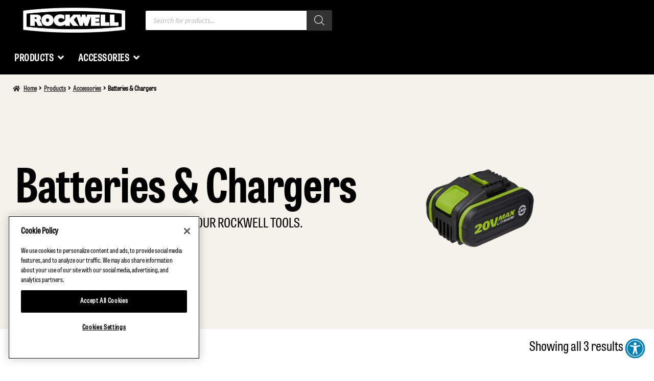

--- FILE ---
content_type: text/css
request_url: https://www.rockwelltools.com/wp-content/themes/storefront-child-theme-master/style.css?ver=6.7.1
body_size: 205220
content:
.rw-green{color:#a9ad00}.rw-green-bg{background-color:#a9ad00}.rw-white{color:#fff}.rw-white-bg{background-color:#fff}.rw-black{color:#000}.rw-black-bg{background-color:#000}.rw-light-gray{color:#f5f2eb}.rw-light-gray-bg{background-color:#f5f2eb}.rw-gray-blue{color:#808285}.rw-gray-blue-bg{background-color:#808285}.rw-gray{color:#a7a9ac}.rw-gray-bg{background-color:#a7a9ac}.rw-dark-gray{color:#58595b}.rw-dark-gray-bg{background-color:#58595b}@font-face{font-family:tabletGothicBold;src:url(assets/fonts/TabletGothicCondensed_Bold.ttf)}@font-face{font-family:tabletGothicRegular;src:url(assets/fonts/TabletGothicCondensed_Light.ttf)}@font-face{font-family:aachen;src:url(assets/fonts/Aachen_Bold.ttf)}.primary-font{font-family:tabletGothicBold,sans-serif}.secondary-font{font-family:tabletGothicRegular,sans-serif}.tertiary-font{font-family:aachen,sans-serif}.font-bold{font-weight:700}.font-regular{font-weight:400}.font-light{font-weight:100}html{font-size:16px}@media (min-width: 568px) and (max-width: 767px){html{font-size:14px}}@media (min-width: 0px) and (max-width: 568px){html{font-size:12px}}body{font-size:62.5%}h1,h2,h3,h4,h5,h6{font-family:tabletGothicBold,sans-serif;margin:0;padding:0;color:#000}h1:before,h2:before,h3:before,h4:before,h5:before,h6:before{height:0;margin:0;width:0}h1:not(.site-title):before,h2:not(.site-title):before,h3:not(.site-title):before,h4:not(.site-title):before,h5:not(.site-title):before,h6:not(.site-title):before{background:#767676;content:"\020";display:block;height:2px;margin:1rem 0;width:1em;content:none}h1{font-size:5.7rem;line-height:5.3rem}h2{font-size:4.8rem;line-height:5rem}h3{font-size:4rem;line-height:3.9rem}h4{font-size:3.3rem;line-height:3.3rem}h5{font-size:2.8rem;line-height:3rem}h6{font-size:1.9rem;line-height:1.9rem}p{font-size:1.6rem;line-height:2rem;font-family:tabletGothicRegular,sans-serif;color:#000}.font-small{font-size:1.2rem;line-height:1.45rem}.font-medium{font-size:1.4rem;line-height:1.65rem}.font-base{font-size:1.6rem;line-height:1.85rem}.font-large{font-size:2rem;line-height:2.25rem}.font-xlarge{font-size:2.4rem;line-height:2.65rem}.font-xxlarge{font-size:3.6rem;line-height:3.85rem}.grid{display:grid}body{width:25vw-0.66667rem;background-color:#fff;font-family:tabletGothicRegular,sans-serif;font-style:normal}.hero-image{flex:0 1 40%}.hero-image .wp-block-cover,.hero-image .wp-block-cover-image{background-color:transparent;background-position:30%!important;min-height:430px}.hero-image img{width:100%}.hero-content{color:#fff}.hero-content h2{font-size:3.5rem;line-height:1;margin-bottom:1rem}@media (max-width: 992px){.hero-content h2{font-size:3rem;line-height:1}}@media (max-width: 767px){.hero-content h2{font-size:2rem;line-height:1;margin-top:10px}}.hero-content h2:not(.site-title):before{content:none}.top-products{max-width:1024px;margin:auto}.top-products div{margin:0 auto;flex-direction:row}.top-products figure img{max-width:350px;width:100%;padding:30px}@media (max-width: 767px){.top-products figure img{padding:10px}}.editor-styles-wrapper .wp-block-image .top-products figure figcaption,.entry .entry-content .wp-block-audio .top-products figure figcaption,.entry .entry-content .wp-block-gallery .blocks-gallery-image .top-products figure figcaption,.entry .entry-content .wp-block-gallery .blocks-gallery-item .top-products figure figcaption,.entry .entry-content .wp-block-image .top-products figure figcaption,.entry .entry-content .wp-block-video .top-products figure figcaption,.hentry .entry-content .wp-block-image .top-products figure figcaption,.top-products figure .editor-styles-wrapper .wp-block-image figcaption,.top-products figure .entry .entry-content .wp-block-audio figcaption,.top-products figure .entry .entry-content .wp-block-gallery .blocks-gallery-image figcaption,.top-products figure .entry .entry-content .wp-block-gallery .blocks-gallery-item figcaption,.top-products figure .entry .entry-content .wp-block-image figcaption,.top-products figure .entry .entry-content .wp-block-video figcaption,.top-products figure .hentry .entry-content .wp-block-image figcaption,.top-products figure figcaption{margin:0!important;padding:0!important}.editor-styles-wrapper .wp-block-columns .wp-block-column:not(:last-child),.hentry .entry-content .wp-block-columns .wp-block-column:not(:last-child){margin-right:0}#main.site-main{max-width:100%}.product-template-default figure{display:block}.product-template-default .product.type-product{max-width:1400px;margin:20px auto;padding:0 30px}@media (max-width: 767px){.product-template-default .product.type-product{padding:0 1rem}}.product-template-default .product.type-product span.onsale{background-color:#a9ad00;color:#fff;border:0;padding:2px 10px 0;font-size:1.2rem}.product-template-default h1{font-size:3.2rem;line-height:3.5rem}.product-template-default .entry-summary .price .woocommerce-Price-amount,.product-template-default .entry-summary .price del{font-size:2.5rem;font-weight:700;font-family:tabletGothicBold,sans-serif;color:#000}.product-template-default .entry-summary .price del{text-decoration:line-through;opacity:.4}.product-template-default .quantity{display:none;margin-bottom:20px;font-size:1.6rem;font-family:tabletGothicBold,sans-serif;font-weight:700}.product-template-default .quantity label{margin-right:10px;color:#000}.product-template-default .quantity input{width:100px;font-size:1.4rem;padding:0 10px}.product-template-default .woocommerce-tabs--container{background-color:#f5f2eb;padding:50px 30px;clear:both}@media (max-width: 767px){.product-template-default .woocommerce-tabs--container{padding:2rem 1rem}}.product-template-default .woocommerce-tabs--container .wc-tabs-wrapper{display:flex}.product-template-default .woocommerce-tabs--container .tabs.wc-tabs,.product-template-default .woocommerce-tabs--container .woocommerce-Tabs-panel{width:inherit;float:inherit}.product-template-default .woocommerce-tabs--container .tabs.wc-tabs{flex:0 1 40%;margin:0;border:0}.product-template-default .woocommerce-tabs--container .tabs.wc-tabs li{font-size:1.6rem;font-family:tabletGothicBold,sans-serif;color:#000;border:0}.product-template-default .woocommerce-tabs--container .tabs.wc-tabs li.active{background-color:#fff;border-left:8px solid #a9ad00}.product-template-default .woocommerce-tabs--container .tabs.wc-tabs li a{color:#000;padding:1rem .5rem;cursor:pointer}.product-template-default .woocommerce-tabs--container .tabs.wc-tabs li a:active,.product-template-default .woocommerce-tabs--container .tabs.wc-tabs li a:hover{color:#a9ad00;text-decoration:underline}.product-template-default .woocommerce-tabs--container .woocommerce-Tabs-panel{padding:2rem 3rem;background-color:#fff;width:100%;margin:0}.product-template-default .woocommerce-tabs--container .woocommerce-Tabs-panel h2{font-size:2.2rem;margin-bottom:1.5rem}.product-template-default .woocommerce-tabs--container .woocommerce-Tabs-panel li,.product-template-default .woocommerce-tabs--container .woocommerce-Tabs-panel table{font-size:1.2rem;color:#000}.product-template-default .woocommerce-tabs--container .woocommerce-Tabs-panel table th{background-color:#f5f2eb}.product-template-default .woocommerce-tabs--container .woocommerce-Tabs-panel table td{background-color:#58595b;color:#fff}@media (max-width: 767px){.product-template-default .woocommerce-tabs ul.tabs li.active:after{display:none}}.product-template-default button.single_add_to_cart_button{max-width:300px;float:left;clear:both}.product-template-default .related.products{padding:30px 0 0}.product-template-default .related.products h2{font-size:2.8rem;margin:0}.product-template-default .related.products ul{justify-content:space-evenly}.product-template-default .related.products .added{display:none!important}.product-template-default .related.products .added_to_cart{line-height:25px;font-size:1rem}.product-template-default .related.products .added_to_cart:after{display:none}.storefront-full-width-content.single-product div.product .woocommerce-product-gallery{width:45.1304347826%;float:left;margin-right:4.347826087%;margin-bottom:3.706325903em;display:flex;padding:10px;overflow:hidden}.storefront-full-width-content.single-product div.product .woocommerce-product-gallery .flex-control-nav.flex-control-thumbs{order:1;display:flex;flex-direction:column;flex:0 1 30%}.storefront-full-width-content.single-product div.product .woocommerce-product-gallery .flex-control-nav.flex-control-thumbs li{width:100%}.storefront-full-width-content.single-product div.product .woocommerce-product-gallery .flex-viewport{order:2}.woocommerce-product-gallery__image{display:flex!important;justify-content:center}.storefront-full-width-content.single-product div.product .summary{width:50.5217391304%;float:right;margin-right:0;margin-bottom:3.706325903em}.storefront-breadcrumb{background-color:#f5f2eb;color:#000;margin:0 auto;padding:20px 0;position:relative;top:-2px}.storefront-breadcrumb .col-full{justify-content:flex-start;max-width:1400px;margin:0 auto}.storefront-breadcrumb .woocommerce-breadcrumb{font-size:.8rem;font-weight:700;color:#000;padding:0 25px;display:flex;align-items:center}.storefront-breadcrumb .woocommerce-breadcrumb a{color:#000;opacity:.8}.storefront-breadcrumb .woocommerce-breadcrumb .breadcrumb-separator:after{opacity:1;margin-top:-2px}.storefront-full-width-content .woocommerce-products-header{padding-top:30px;margin-top:-2px;background-color:#f5f2eb;color:#000}.storefront-full-width-content .woocommerce-products-header .product-hero-container{display:grid;grid-template-rows:auto auto;grid-template-columns:60% auto;text-align:left;max-width:1400px;padding:0 30px;margin:0 auto}.storefront-full-width-content .woocommerce-products-header h1,.storefront-full-width-content .woocommerce-products-header p{color:#000}.storefront-full-width-content .woocommerce-products-header h1{-ms-grid-column:1;-ms-grid-column-span:1;-ms-grid-row:1;-ms-grid-row-span:1;grid-column:1/2;grid-row:1/2;display:flex;align-self:flex-end;padding-bottom:10px}@media (max-width: 767px){.storefront-full-width-content .woocommerce-products-header h1{-ms-grid-column:1;-ms-grid-column-span:2;-ms-grid-row:1;-ms-grid-row-span:1;grid-column:1/3;grid-row:1/2;padding-bottom:20px}}.storefront-full-width-content .woocommerce-products-header div{-ms-grid-column:1;-ms-grid-column-span:1;-ms-grid-row:2;-ms-grid-row-span:1;grid-column:1/2;grid-row:2/3}@media (max-width: 767px){.storefront-full-width-content .woocommerce-products-header div{-ms-grid-column:1;-ms-grid-column-span:2;-ms-grid-row:2;-ms-grid-row-span:1;grid-column:1/3;grid-row:2/3;display:none}}.storefront-full-width-content .woocommerce-products-header img{-ms-grid-column:2;-ms-grid-column-span:1;-ms-grid-row:1;-ms-grid-row-span:2;grid-column:2/3;grid-row:1/3;max-width:350px}@media (max-width: 767px){.storefront-full-width-content .woocommerce-products-header img{display:none}}.products,.storefront-sorting{max-width:1400px;padding:20px 30px;margin:0 auto}@media (max-width: 767px){.products,.storefront-sorting{padding:0 1rem}}.products+.storefront-sorting{display:none}.storefront-sorting{display:flex;justify-content:flex-start;flex-direction:row;align-items:center}@media (min-width: 568px) and (max-width: 767px){.storefront-sorting{flex-wrap:wrap}}@media (min-width: 0px) and (max-width: 568px){.storefront-sorting{flex-wrap:wrap;text-align:center;padding:20px 30px 0}.storefront-sorting>*{flex:1 0 100%;width:100%}}form.woocommerce-ordering select{font-size:1rem;font-family:tabletGothicBold,sans-serif;text-transform:uppercase}@media (min-width: 0px) and (max-width: 568px){form.woocommerce-ordering{order:2;margin:20px 0 0}}.woocommerce-result-count{padding:0;margin-left:auto;margin-right:30px}@media (min-width: 568px) and (max-width: 767px){.woocommerce-result-count{margin:0 30px 0 auto}}@media (min-width: 0px) and (max-width: 568px){.woocommerce-result-count{order:3;margin:15px 0 0}}.pagination,.woocommerce-pagination{border:0}.woocommerce-pagination .page-numbers li{font-size:1.2rem;border:1px solid #a7a9ac}@media (min-width: 767px) and (max-width: 992px){.woocommerce-pagination .page-numbers li{font-size:1rem}}.woocommerce-pagination .page-numbers li .page-numbers.current{background-color:#a9ad00;color:#fff}.woocommerce-pagination .page-numbers li .page-numbers:not(.current){color:#000}.products.columns-3{display:flex;flex-wrap:wrap;margin:0 auto;justify-content:flex-start}.page-template-template-fullwidth-php .header-widget-region ul.products.columns-3 li.product,.page-template-template-fullwidth-php .site-main ul.products.columns-3 li.product,.page-template-template-homepage-php .header-widget-region ul.products.columns-3 li.product,.page-template-template-homepage-php .site-main ul.products.columns-3 li.product,.storefront-full-width-content .header-widget-region ul.products.columns-3 li.product,.storefront-full-width-content .site-main ul.products.columns-3 li.product{width:calc(25% - 1rem);float:left;margin:.5rem}@media (min-width: 767px) and (max-width: 992px){.page-template-template-fullwidth-php .header-widget-region ul.products.columns-3 li.product,.page-template-template-fullwidth-php .site-main ul.products.columns-3 li.product,.page-template-template-homepage-php .header-widget-region ul.products.columns-3 li.product,.page-template-template-homepage-php .site-main ul.products.columns-3 li.product,.storefront-full-width-content .header-widget-region ul.products.columns-3 li.product,.storefront-full-width-content .site-main ul.products.columns-3 li.product{width:calc(33% - 1rem)}}@media (max-width: 767px){.page-template-template-fullwidth-php .header-widget-region ul.products.columns-3 li.product,.page-template-template-fullwidth-php .site-main ul.products.columns-3 li.product,.page-template-template-homepage-php .header-widget-region ul.products.columns-3 li.product,.page-template-template-homepage-php .site-main ul.products.columns-3 li.product,.storefront-full-width-content .header-widget-region ul.products.columns-3 li.product,.storefront-full-width-content .site-main ul.products.columns-3 li.product{width:calc(50% - 1rem)}}@media (min-width: 0px) and (max-width: 568px){.page-template-template-fullwidth-php .header-widget-region ul.products.columns-3 li.product,.page-template-template-fullwidth-php .site-main ul.products.columns-3 li.product,.page-template-template-homepage-php .header-widget-region ul.products.columns-3 li.product,.page-template-template-homepage-php .site-main ul.products.columns-3 li.product,.storefront-full-width-content .header-widget-region ul.products.columns-3 li.product,.storefront-full-width-content .site-main ul.products.columns-3 li.product{width:calc(100% - 1rem)}}.page-template-template-fullwidth-php .header-widget-region ul.products.columns-3 li.product:hover,.page-template-template-fullwidth-php .site-main ul.products.columns-3 li.product:hover,.page-template-template-homepage-php .header-widget-region ul.products.columns-3 li.product:hover,.page-template-template-homepage-php .site-main ul.products.columns-3 li.product:hover,.storefront-full-width-content .header-widget-region ul.products.columns-3 li.product:hover,.storefront-full-width-content .site-main ul.products.columns-3 li.product:hover{box-shadow:1px 1px 5px #a7a9ac}.product-template-default .related.products ul .product.type-product,.search-results .product.type-product,.tax-product_cat .product.type-product{padding:10px 15px;display:grid;grid-template-columns:auto;grid-template-rows:auto 60px;flex-direction:column;background-color:#f5f2eb}@media (max-width: 767px){.product-template-default .related.products ul .product.type-product,.search-results .product.type-product,.tax-product_cat .product.type-product{padding:10px 1rem}}.product-template-default .related.products ul .product.type-product a:first-child,.search-results .product.type-product a:first-child,.tax-product_cat .product.type-product a:first-child{-ms-grid-column:1;-ms-grid-column-span:1;-ms-grid-row:1;-ms-grid-row-span:1;grid-column:1/2;grid-row:1/2;margin-bottom:25px;display:flex;flex-direction:column}.product-template-default .related.products ul .product.type-product a:first-child img,.search-results .product.type-product a:first-child img,.tax-product_cat .product.type-product a:first-child img{order:3;mix-blend-mode:darken;max-width:170px;margin:auto auto 0}.product-template-default .related.products ul .product.type-product a:first-child h2.woocommerce-loop-product__title,.search-results .product.type-product a:first-child h2.woocommerce-loop-product__title,.tax-product_cat .product.type-product a:first-child h2.woocommerce-loop-product__title{order:2;font-size:1.2rem;line-height:1.5rem;padding:0 25px}.product-template-default .related.products ul .product.type-product a:first-child span.onsale,.search-results .product.type-product a:first-child span.onsale,.tax-product_cat .product.type-product a:first-child span.onsale{order:1;background:#a9ad00;color:#fff;font-family:tabletGothicRegular,sans-serif;font-size:1.5rem;font-weight:700;letter-spacing:0;border:0;border-radius:0;margin:0;padding:2px 0 0}.product-template-default .related.products ul .product.type-product a:first-child span.price,.search-results .product.type-product a:first-child span.price,.tax-product_cat .product.type-product a:first-child span.price{order:4;margin-top:auto;margin-bottom:0;padding-bottom:10px}.product-template-default .related.products ul .product.type-product .add-to-cart-button,.search-results .product.type-product .add-to-cart-button,.tax-product_cat .product.type-product .add-to-cart-button{display:flex;align-self:flex-end;-ms-grid-column:1;-ms-grid-column-span:1;-ms-grid-row:2;-ms-grid-row-span:1;grid-column:1/2;grid-row:2/3}.product-template-default .related.products ul .product.type-product a:last-child.button,.search-results .product.type-product a:last-child.button,.tax-product_cat .product.type-product a:last-child.button{width:100%;display:flex;align-items:center;justify-content:center}.page-template-default .entry-content{max-width:1400px;padding:50px 30px;margin:auto}@media (max-width: 767px){.page-template-default .entry-content{padding:.5rem}}.page-template-default .entry-content .block-content{width:70%}@media (max-width: 767px){.page-template-default .entry-content .block-content{width:100%}}.page-template-default .entry-content li,.page-template-default .entry-content p{margin:5px 0;padding:5px 0}.page-template-default .entry-content p{font-size:1.4rem}.page-template-default .entry-content li{font-size:1rem}.page-template-default .entry-content h5{margin:30px 0 10px}.home .content-area{max-width:1400px;margin:0 auto;padding:0 30px}@media (max-width: 767px){.home .content-area{padding:0 1rem}}.entry-header{display:none}.entry .entry-content,.entry .entry-summary{max-width:1400px;margin:0 auto;padding:15px}.entry .entry-content>*,.entry .entry-content>.wp-block-group>.wp-block-group__inner-container>*,.entry .entry-summary>*,.entry .entry-summary>.wp-block-group>.wp-block-group__inner-container>*{max-width:100%;margin:0}.entry .entry-content a{text-decoration:none}.entry .entry-footer{max-width:1400px}.entry .entry-footer,.site-branding{margin:0 auto;padding:15px}.site-branding .custom-logo-link{background-color:#000}.wcpscwc-product-slider-wrap{margin:0;padding:0}.wcpscwc-product-slider .products li{margin:0 5px!important;padding:10px 15px!important;clear:none!important;display:grid;background-color:#f7f7f7;border:2px solid #a7a9ac}.wcpscwc-product-slider .products li a.woocommerce-loop-product__link{display:flex;flex-direction:column;justify-content:flex-start}.wcpscwc-product-slider .products li a.woocommerce-loop-product__link img{order:3}.wcpscwc-product-slider .products li a.woocommerce-loop-product__link h2{order:2}.wcpscwc-product-slider .products li a.woocommerce-loop-product__link span.onsale{order:1;background:#a9ad00;color:#fff;font-family:tabletGothicRegular,sans-serif;font-size:1.5rem;font-weight:700;letter-spacing:0;border:0;border-radius:0;margin:0;padding:2px 0 0}.wcpscwc-product-slider .products li a.woocommerce-loop-product__link span.price{order:4}.wcpscwc-product-slider .products.slick-initialized{width:90%;width:calc(100% - 2em);margin:0 auto}.wcpscwc-product-slider .products.slick-initialized img{margin:0 auto;mix-blend-mode:darken;max-width:250px}h2.woocommerce-loop-product__title{font-size:3.4rem;line-height:3.4rem}ul.products li.product h2.woocommerce-loop-product__title{font-size:1.8rem;line-height:2rem;text-align:center;margin:1rem 0;color:#000}ul.products li.product .price,ul.products li.product .star-rating{display:flex;justify-content:center;align-items:center;font-size:1.4rem;line-height:1.6rem;text-align:center}ul.products li.product .price del{opacity:.3}ul.products li.product .price ins{background-color:#a9ad00;color:#fff;padding:5px 10px}li .woocommerce-Price-amount.amount{padding:5px;min-height:20px;display:flex;align-items:center;justify-content:center}.added_to_cart.wc-forward,.entry .entry-content a.button{float:left}ul.products li.product .added_to_cart{margin-left:0;font-size:1.4rem;line-height:1.2;font-family:tabletGothicBold,sans-serif;font-weight:700;min-width:172px;text-align:center}.slick-track{height:100%}.wc-block-grid__products .wc-block-grid__product.last,.wc-block-grid__products li.product.last,ul.products .wc-block-grid__product.last,ul.products li.product.last{margin-right:5px!important}.wcpscwc-product-slider button.slick-prev{left:0}.wcpscwc-product-slider button.slick-next{right:0}.wp-block-columns{padding:10px 0 0}.wp-block-columns h3{padding-top:70px}.wp-block-columns p{margin:10px 0}.force-1-column .wp-block-column{flex-grow:1;flex-basis:100%}.force-1-column .wp-block-column+.wp-block-column{display:none}figure{display:flex;flex-direction:column;justify-content:center;align-items:center;padding:5px}.editor-styles-wrapper figure.wp-block-image figcaption,.entry .entry-content .wp-block-gallery .blocks-gallery-image figure.wp-block-image figcaption,.entry .entry-content .wp-block-gallery .blocks-gallery-item figure.wp-block-image figcaption,.entry .entry-content figure.wp-block-image figcaption,.hentry .entry-content figure.wp-block-image figcaption,figure.wp-block-image .entry .entry-content .wp-block-audio figcaption,figure.wp-block-image .entry .entry-content .wp-block-gallery .blocks-gallery-image figcaption,figure.wp-block-image .entry .entry-content .wp-block-gallery .blocks-gallery-item figcaption,figure.wp-block-image .entry .entry-content .wp-block-video figcaption,figure.wp-block-image figcaption{font-family:tabletGothicBold,sans-serif;font-size:1.2rem;color:#58595b;margin-top:1rem;text-transform:uppercase}.entry .entry-content .rw-dark-gray-bg figure.wp-block-image figcaption,.hentry .entry-content .rw-dark-gray-bg figure.wp-block-image figcaption,.rw-dark-gray-bg .entry .entry-content figure.wp-block-image figcaption,.rw-dark-gray-bg .hentry .entry-content figure.wp-block-image figcaption,.rw-dark-gray-bg figure.wp-block-image .entry .entry-content .wp-block-audio figcaption,.rw-dark-gray-bg figure.wp-block-image .entry .entry-content .wp-block-gallery .blocks-gallery-image figcaption,.rw-dark-gray-bg figure.wp-block-image .entry .entry-content .wp-block-gallery .blocks-gallery-item figcaption,.rw-dark-gray-bg figure.wp-block-image .entry .entry-content .wp-block-video figcaption,.rw-dark-gray-bg figure.wp-block-image figcaption{font-family:tabletGothicBold,sans-serif;font-size:1.2rem;color:#fff;margin-top:1rem;text-transform:uppercase}.editor-styles-wrapper .entry .entry-content .wp-block-image figcaption,.editor-styles-wrapper .hentry .entry-content .wp-block-image figcaption,.editor-styles-wrapper .wp-block-image .entry .entry-content .wp-block-audio figcaption,.editor-styles-wrapper .wp-block-image .entry .entry-content .wp-block-gallery .blocks-gallery-image figcaption,.editor-styles-wrapper .wp-block-image .entry .entry-content .wp-block-gallery .blocks-gallery-item figcaption,.editor-styles-wrapper .wp-block-image .entry .entry-content .wp-block-video figcaption,.editor-styles-wrapper .wp-block-image figcaption,.entry .entry-content .editor-styles-wrapper .wp-block-image figcaption,.entry .hentry .entry-content .wp-block-gallery .blocks-gallery-image .wp-block-image figcaption,.entry .hentry .entry-content .wp-block-gallery .blocks-gallery-item .wp-block-image figcaption,.entry .hentry .entry-content .wp-block-image .wp-block-gallery .blocks-gallery-image figcaption,.entry .hentry .entry-content .wp-block-image .wp-block-gallery .blocks-gallery-item figcaption,.hentry .entry-content .editor-styles-wrapper .wp-block-image figcaption,.hentry .entry-content .wp-block-image figcaption,.hentry .entry .entry-content .wp-block-gallery .blocks-gallery-image .wp-block-image figcaption,.hentry .entry .entry-content .wp-block-gallery .blocks-gallery-item .wp-block-image figcaption,.hentry .entry .entry-content .wp-block-image .wp-block-gallery .blocks-gallery-image figcaption,.hentry .entry .entry-content .wp-block-image .wp-block-gallery .blocks-gallery-item figcaption{font-style:inherit}.site-footer{background-color:#000;color:#fff}@media (max-width: 767px){.site-footer{padding:50px 0}}.site-footer .col-full{max-width:1400px;margin:0 auto;padding:0 30px;flex-direction:column}.site-footer .footer-widgets.row-1{display:flex;flex-direction:row}@media (max-width: 767px){.site-footer .footer-widgets.row-1{flex-wrap:wrap}}.site-footer .footer-widgets.row-1>div{flex:1}@media (max-width: 767px){.site-footer .footer-widgets.row-1>div{flex-basis:50%}}.site-footer .gamma.widget-title{font-size:1.6rem;line-height:1.8rem;text-transform:uppercase;color:#fff}.site-footer a:not(.button):not(.components-button){text-decoration:none;font-size:1.2rem;line-height:1.4rem;color:#fff;font-family:tabletGothicRegular,sans-serif}.site-footer a:not(.button):not(.components-button):hover{color:#faff14;text-decoration:underline}.site-footer .footer-copyright{display:flex;flex-direction:column;justify-content:flex-end;align-items:flex-end;padding:0 50px}.site-footer .footer-copyright img{width:250px}@media (min-width: 0px) and (max-width: 568px){.site-footer .footer-copyright img{width:150px}}.site-footer .footer-copyright p{font-size:1.2rem}.social-icons-container{margin:1.2rem 0}.social-icons-container i{font-size:2.2rem;margin-right:15px;color:#faff14}.social-icons-container i:hover{color:#777a00}.social-icons-container+h2{margin-top:40px}.widget_nav_menu ul li:before{content:"";display:none}.widget .widget-title,.widget .widgettitle{padding:0;margin-bottom:1.5rem}.textwidget.custom-html-widget .gamma.widget-title{margin-bottom:.5rem}.widget_archive ul li,.widget_categories ul li,.widget_layered_nav_filters ul li,.widget_layered_nav ul li,.widget_links ul li,.widget_nav_menu ul li,.widget_pages ul li,.widget_product_categories ul li,.widget_recent_comments ul li,.widget_recent_entries ul li{padding-left:0}.site-info{display:flex;justify-content:center;flex-direction:column;align-items:flex-end;padding:0 30px}@media (max-width: 767px){.site-info{align-items:center}}.site-info p{color:#fff}.site-info img{max-width:240px;width:100%;margin-bottom:20px;background-color:#000}.site-header{background-color:#000;padding:1rem 0;border:0}@media only screen and (min-width:768px){.site-header{margin:0;padding:0!important}}@media (max-width: 767px){.site-branding .custom-logo-link{margin:auto;display:flex;justify-content:center}}.site-header-cart{display:none!important}@media (max-width: 767px){button.menu-toggle{display:none!important}}.site-header .site-branding img{height:auto;max-width:200px;width:200px;max-height:none}.storefront-secondary-navigation.woocommerce-active .site-header .site-branding{width:inherit;float:left;margin-right:2%;flex:0 1!important}@media (max-width: 767px){.storefront-secondary-navigation.woocommerce-active .site-header .site-branding{flex:1!important}}.main-navigation>div{display:flex}.storefront-primary-navigation,.top-menu{display:flex;align-items:center;justify-content:flex-start;max-width:1400px;margin:0 auto;padding:0 30px;font-family:tabletGothicRegular,sans-serif;font-weight:300;letter-spacing:.5px}.storefront-primary-navigation a:hover,.top-menu a:hover{cursor:pointer}@media (max-width: 767px){.storefront-primary-navigation .ubermenu-submenu img,.top-menu .ubermenu-submenu img{display:none}.storefront-primary-navigation .ubermenu-submenu ul,.top-menu .ubermenu-submenu ul{flex-direction:column}.storefront-primary-navigation .ubermenu-submenu li a,.top-menu .ubermenu-submenu li a{padding-top:0!important;padding-bottom:0!important}}@media (max-width: 767px){.col-full{margin:auto!important}}.top-menu .col-full{display:flex;flex-direction:row;justify-content:flex-start;align-items:center;width:1400px}@media (max-width: 767px){.top-menu .col-full{margin:auto;align-items:center}.top-menu .col-full .dgwt-wcas-search-wrapp{display:none}}.top-menu .col-full>*{flex:1;margin-right:2%}.storefront-secondary-navigation.woocommerce-active .site-header .secondary-navigation{width:-moz-max-content;width:max-content;float:left;margin:0 2% 0 0;display:flex;flex-direction:row;flex:0 1}.storefront-secondary-navigation.woocommerce-active .site-header .secondary-navigation nav{flex:0 1}.storefront-secondary-navigation.woocommerce-active .site-header .secondary-navigation ul{display:flex}.storefront-primary-navigation{display:flex;max-width:1400px;margin:0 auto;padding:0 30px 10px}.handheld-navigation .dropdown-toggle,.main-navigation ul li a,.site-branding h1 a,.site-footer .storefront-handheld-footer-bar a:not(.button),.site-title a,button.menu-toggle,button.menu-toggle:hover,ul.menu li a{color:#fff}.storefront-handheld-footer-bar{display:none}.main-navigation ul.menu,.main-navigation ul.nav-menu{display:flex;justify-content:flex-start;align-items:center}.main-navigation ul.menu>li>a,.main-navigation ul.nav-menu>li>a{padding:15px 10px}.woocommerce-active .site-header .main-navigation{width:100%;margin-right:0}.storefront-primary-navigation{padding-top:10px}.top-menu ul.ubermenu-submenu{background-color:#fff!important}.top-menu ul.ubermenu-submenu li a i,.top-menu ul.ubermenu-submenu li a span{color:#000;font-size:.9rem}.menu-nav-contact{font-size:1.2rem;line-height:1;color:#fff;font-family:tabletGothicRegular,sans-serif;display:flex;align-items:center;flex-direction:row}.menu-nav-contact p{color:#fff;margin:auto 0;align-self:center;font-size:1.2rem}@media (max-width:920px){.menu-nav-contact{display:none}}@media (max-width:995px){.menu-nav-contact p{display:none}}.menu-nav-contact a{margin-left:10px;color:#fff;text-decoration:none}.menu-nav-contact a:hover{color:#faff14;text-decoration:underline}.ubermenu.ubermenu-main{background:none;color:#fff}.top-menu .ubermenu.ubermenu-main{margin-left:auto}@media (max-width: 767px){.ubermenu .ubermenu-submenu-drop.ubermenu-submenu-align-left_edge_item{left:0;width:100%}}.storefront-primary-navigation .ubermenu.ubermenu-main{width:100%;max-width:100%}.storefront-primary-navigation .ubermenu.ubermenu-main li{width:-moz-max-content;width:max-content}@media (max-width: 767px){.storefront-primary-navigation .ubermenu.ubermenu-main .ubermenu-row-id-506_auto_1{align-items:center!important}}.storefront-primary-navigation .ubermenu.ubermenu-main .ubermenu-submenu-id-516{flex-direction:column;align-items:flex-start!important}@media (max-width: 767px){.storefront-primary-navigation .ubermenu.ubermenu-main .ubermenu-submenu-id-516{align-items:center!important}}.storefront-primary-navigation .ubermenu.ubermenu-main .ubermenu-submenu-id-516 li a{padding:0}.storefront-primary-navigation .ubermenu.ubermenu-main .ubermenu-submenu{background-color:#000;color:#fff;border:0;padding:0;display:flex;justify-content:center;align-items:flex-end;flex-wrap:nowrap}@media (max-width: 767px){.storefront-primary-navigation .ubermenu.ubermenu-main .ubermenu-submenu{flex-wrap:wrap}}.storefront-primary-navigation .ubermenu.ubermenu-main .ubermenu-submenu li{padding:20px;max-width:300px}@media (max-width: 767px){.storefront-primary-navigation .ubermenu.ubermenu-main .ubermenu-submenu li{width:100%;max-width:300px}}.storefront-primary-navigation .ubermenu.ubermenu-main .ubermenu-submenu a{text-align:center;color:#fff;text-transform:uppercase;font-weight:300;font-size:1rem}.storefront-primary-navigation .ubermenu.ubermenu-main .ubermenu-submenu a:hover{color:#faff14}.storefront-primary-navigation .ubermenu.ubermenu-main .ubermenu-submenu a span{margin-top:10px}.storefront-primary-navigation .ubermenu.ubermenu-main .ubermenu-target{padding-bottom:10px}.ubermenu .ubermenu-nav .ubermenu-column-full{width:inherit}.ubermenu-main .ubermenu-row{display:flex;justify-content:space-between;width:100%}.ubermenu-skin-clean-white.ubermenu-horizontal .ubermenu-item-level-0>.ubermenu-submenu-drop{border-top:1px solid #000!important}.ubermenu-skin-clean-white .ubermenu-item-level-0.ubermenu-active>.ubermenu-target,.ubermenu-skin-clean-white .ubermenu-item-level-0:hover>.ubermenu-target{background:none;color:#faff14}.ubermenu-responsive-toggle,.ubermenu .ubermenu-colgroup .ubermenu-column,.ubermenu .ubermenu-custom-content-padded,.ubermenu .ubermenu-nonlink,.ubermenu .ubermenu-retractor,.ubermenu .ubermenu-submenu-padded,.ubermenu .ubermenu-submenu-type-stack>.ubermenu-item-normal>.ubermenu-target,.ubermenu .ubermenu-target,.ubermenu .ubermenu-widget{padding:15px 10px}.ubermenu-main .ubermenu-item-level-0>.ubermenu-target{font-size:1.2rem;line-height:1.4rem;text-transform:uppercase;color:#fff}.ubermenu-sub-indicators .ubermenu-has-submenu-drop>.ubermenu-target>.ubermenu-sub-indicator{position:absolute;top:50%;margin-top:-11px;position:relative;left:8px}.ubermenu-submenu .mobile-parent-nav-menu-item{display:none!important}.ubermenu-skin-clean-white .ubermenu-item-level-0.ubermenu-current-menu-ancestor>.ubermenu-target,.ubermenu-skin-clean-white .ubermenu-item-level-0.ubermenu-current-menu-item>.ubermenu-target,.ubermenu-skin-clean-white .ubermenu-item-level-0.ubermenu-current-menu-parent>.ubermenu-target{color:#fff}.fa-slack:before{content:"\f086";font-family:Font Awesome\ 5 Free}.site-header-cart{display:flex;flex-direction:row;justify-content:flex-end;font-size:1.2rem}.site-header-cart .woocommerce-Price-amount.amount{display:none}.site-header-cart a.cart-contents:hover{color:#a9ad00}.site-header-cart .cart-contents .count{opacity:1;margin-right:10px}.site-header-cart .cart-contents:after{-webkit-font-smoothing:antialiased;-moz-osx-font-smoothing:grayscale;display:inline-block;font-style:normal;font-variant:normal;font-weight:400;line-height:1;font-family:Font Awesome\ 5 Free;font-weight:900;line-height:inherit;vertical-align:baseline;content:"\f07a";height:1em;float:right;line-height:1.618}.woocommerce-mini-cart.cart_list.product_list_widget{overflow-x:hidden}.woocommerce-mini-cart-item.mini_cart_item{display:flex;justify-content:space-evenly;flex-direction:column;align-items:center;padding:.5rem!important;min-height:90px;position:relative}.woocommerce-mini-cart-item.mini_cart_item a{font-size:1rem;line-height:1.3rem;margin-left:0;order:2;display:flex;justify-content:center;align-items:flex-end;flex-wrap:wrap;margin-top:-25px;padding:0 2px;text-align:center}.woocommerce-mini-cart-item.mini_cart_item a:first-child{margin-left:0;margin-top:0;align-self:flex-start;order:1;padding:0}.woocommerce-mini-cart-item.mini_cart_item a:hover{text-decoration:underline;color:#faff14}.woocommerce-mini-cart-item.mini_cart_item a img{margin-left:0!important;max-width:35%;color:#58595b;padding-bottom:5px;font-size:.6rem;line-height:.8rem;width:100%}.woocommerce-mini-cart-item.mini_cart_item span.quantity{order:3;background-color:#a9ad00;color:#fff;width:100%;text-align:center}.woocommerce-mini-cart-item.mini_cart_item span.quantity .woocommerce-Price-amount.amount{display:inline-block}.woocommerce-mini-cart__total.total{background-color:#a9ad00!important;color:#fff}.woocommerce-mini-cart__total.total .amount{display:inline-block;min-height:0;padding:0}.site-header .widget_shopping_cart li,.site-header .widget_shopping_cart p.buttons,.site-header .widget_shopping_cart p.total{padding-top:.5rem;padding-bottom:.5rem}.woocommerce-mini-cart__buttons.buttons{display:flex;flex-direction:row;flex-wrap:wrap;align-items:center;justify-content:center;padding:0 1rem}.woocommerce-mini-cart__buttons.buttons a.button{margin:0 5px;line-height:1.2rem;min-width:170px}.woocommerce-mini-cart__buttons.buttons a.button:hover{border:2px solid #000;background:transparent}.woocommerce-mini-cart__buttons.buttons a.button:after{display:none}.site-header .widget_shopping_cart li,.site-header .widget_shopping_cart p.buttons,.site-header .widget_shopping_cart p.total{padding-left:1rem;padding-right:1rem}.dgwt-wcas-search-wrapp{margin:0;flex-grow:1.5!important}.dgwt-wcas-no-submit .dgwt-wcas-ico-magnifier{left:auto!important;right:12px!important}.dgwt-wcas-search-wrapp{max-width:45%}@media only screen and (max-width:1330px){.dgwt-wcas-search-wrapp{max-width:30%}}@media only screen and (max-width:970px){.dgwt-wcas-search-wrapp{max-width:200px}}.dgwt-wcas-no-submit .dgwt-wcas-sf-wrapp input[type=search].dgwt-wcas-search-input{padding:13px 15px 10px 10px!important}.dgwt-wcas-sf-wrapp button.dgwt-wcas-search-submit:before{border:0}.dgwt-wcas-sf-wrapp button.dgwt-wcas-search-submit svg{fill:#fff}.dgwt-wcas-sf-wrapp button.dgwt-wcas-search-submit svg:hover{fill:#a9ad00}.dgwt-wcas-preloader{display:none}.dgwt-wcas-st-title{padding:10px 0;font-size:1rem;font-weight:700;line-height:1.3rem}#gform_wrapper_1{max-width:1280px;margin:0 auto;padding:30px 0;background-color:#f5f2eb}#gform_1{display:flex;justify-content:center;align-items:center}#gform_1>div:last-child{flex:0 1}#gform_1 .gform_heading{padding:0;margin:0;color:#000;max-width:40%}#gform_1 .gform_heading .gform_title{font-size:1.6rem;line-height:1.6rem;text-transform:uppercase;font-weight:800;font-family:tabletGothicRegular,sans-serif}#gform_1 .gform_heading .gform_description{font-size:3.4rem;line-height:3.2rem;text-transform:uppercase;font-family:tabletGothicBold,sans-serif}#gform_1 .gform_body{max-width:400px;padding:0;margin:0}#gform_1 .gform_body input{margin:0;padding:15px 10px}#gform_1 .gform_footer{padding:0;margin:0}#gform_1 input:not(#gform_submit_button_1){border:2px solid #58595b;padding:5px 10px;font-size:1.2rem}.gform_wrapper .gform_footer input.button,.gform_wrapper .gform_footer input[type=submit],.gform_wrapper .gform_page_footer input.button,.gform_wrapper .gform_page_footer input[type=submit]{font-size:1rem;width:auto;margin:0;background-color:#fff}.gform_wrapper .gform_footer input.button:hover,.gform_wrapper .gform_footer input[type=submit]:hover,.gform_wrapper .gform_page_footer input.button:hover,.gform_wrapper .gform_page_footer input[type=submit]:hover{background-color:#000;color:#fff}.gform_button.button{letter-spacing:.5px;background-color:#fff}.gform_button.button:hover{background-color:#000;color:#fff}#gform_1 .gform_wrapper .top_label div.ginput_container{margin-top:0}body .gform_wrapper ul li.gfield{margin-top:0;padding-top:0}body .gform_wrapper .top_label div.ginput_container{margin-top:0}.ll-at-contrast-whiteonblack .dgwt-wcas-search-form [oada-type=button].oadatb-button:not(.ada-ignore-all) svg path{fill:#333}.ll-at-contrast-blackonwhite .dgwt-wcas-search-form [oada-type=button].oadatb-button:not(.ada-ignore-all) svg path{fill:#fff}.ll-at-contrast-blackonwhite.product-template-default .related.products ul .product.type-product a:first-child img,.ll-at-contrast-blackonwhite.search-results .product.type-product a:first-child img,.ll-at-contrast-blackonwhite.tax-product_cat .product.type-product a:first-child img,.ll-at-contrast-whiteonblack.product-template-default .related.products ul .product.type-product a:first-child img,.ll-at-contrast-whiteonblack.search-results .product.type-product a:first-child img,.ll-at-contrast-whiteonblack.tax-product_cat .product.type-product a:first-child img,.product-template-default .related.products ul.ll-at-contrast-blackonwhite .product.type-product a:first-child img,.product-template-default .related.products ul.ll-at-contrast-whiteonblack .product.type-product a:first-child img{mix-blend-mode:normal}.ll-at-contrast-blackonwhite .woocommerce-pagination .page-numbers li .page-numbers.current,.ll-at-contrast-whiteonblack .woocommerce-pagination .page-numbers li .page-numbers.current{text-decoration:underline;border:4px solid}.ll-at-contrast-blackonwhite .product.type-product a.button:not(.ada-ignore-all):hover,.ll-at-contrast-blackonwhite .wp-block-button:hover a.wp-block-button__link,.ll-at-contrast-whiteonblack .cart [type=submit].ll-at-background:not(.ll-at-background-prevent):not(.ada-ignore-all){color:#fff!important}.key-features-wrapper{display:block!important}.flex{display:flex}.flex .align-center-center{margin:auto;align-self:center}.flex .align-y-center{align-self:center}.flex .align-y-top{align-self:flex-start}.flex .align-y-bottom{align-self:flex-end}@media (max-width:568px){.flex .align-center-center-s{margin:auto;align-self:center}}@media (max-width:568px){.flex .align-y-center-s{align-self:center}}@media (max-width:568px){.flex .align-y-top-s{align-self:flex-start}}@media (max-width:568px){.flex .align-y-bottom-s{align-self:flex-end}}@media (min-width:569px) and (max-width:767px){.flex .align-center-center-m{margin:auto;align-self:center}}@media (min-width:569px) and (max-width:767px){.flex .align-y-center-m{align-self:center}}@media (min-width:569px) and (max-width:767px){.flex .align-y-top-m{align-self:flex-start}}@media (min-width:569px) and (max-width:767px){.flex .align-y-bottom-m{align-self:flex-end}}@media (min-width:768px) and (max-width:992px){.flex .align-center-center-l{margin:auto;align-self:center}}@media (min-width:768px) and (max-width:992px){.flex .align-y-center-l{align-self:center}}@media (min-width:768px) and (max-width:992px){.flex .align-y-top-l{align-self:flex-start}}@media (min-width:768px) and (max-width:992px){.flex .align-y-bottom-l{align-self:flex-end}}@media (min-width:993px) and (max-width:1279px){.flex .align-center-center-xl{margin:auto;align-self:center}}@media (min-width:993px) and (max-width:1279px){.flex .align-y-center-xl{align-self:center}}@media (min-width:993px) and (max-width:1279px){.flex .align-y-top-xl{align-self:flex-start}}@media (min-width:993px) and (max-width:1279px){.flex .align-y-bottom-xl{align-self:flex-end}}@media (min-width:1280px){.flex .align-center-center-cmsMaxWidth{margin:auto;align-self:center}}@media (min-width:1280px){.flex .align-y-center-cmsMaxWidth{align-self:center}}@media (min-width:1280px){.flex .align-y-top-cmsMaxWidth{align-self:flex-start}}@media (min-width:1280px){.flex .align-y-bottom-cmsMaxWidth{align-self:flex-end}}.flex-column{flex-direction:column}.flex-column-reverse{flex-direction:column-reverse}.flex-row{flex-direction:row}.flex-row-reverse{flex-direction:row-reverse}@media (max-width:568px){.flex-column-s{flex-direction:column}.flex-column-reverse-s{flex-direction:column-reverse}.flex-row-s{flex-direction:row}.flex-row-reverse-s{flex-direction:row-reverse}}@media (min-width:569px) and (max-width:767px){.flex-column-m{flex-direction:column}.flex-column-reverse-m{flex-direction:column-reverse}.flex-row-m{flex-direction:row}.flex-row-reverse-m{flex-direction:row-reverse}}@media (min-width:768px) and (max-width:992px){.flex-column-l{flex-direction:column}.flex-column-reverse-l{flex-direction:column-reverse}.flex-row-l{flex-direction:row}.flex-row-reverse-l{flex-direction:row-reverse}}@media (min-width:993px) and (max-width:1279px){.flex-column-xl{flex-direction:column}.flex-column-reverse-xl{flex-direction:column-reverse}.flex-row-xl{flex-direction:row}.flex-row-reverse-xl{flex-direction:row-reverse}}@media (min-width:1280px){.flex-column-cmsMaxWidth{flex-direction:column}.flex-column-reverse-cmsMaxWidth{flex-direction:column-reverse}.flex-row-cmsMaxWidth{flex-direction:row}.flex-row-reverse-cmsMaxWidth{flex-direction:row-reverse}}.flex-wrap{flex-wrap:wrap}.max-width-20{max-width:20px;width:100%}.max-width-40{max-width:40px;width:100%}.max-width-60{max-width:60px;width:100%}.max-width-80{max-width:80px;width:100%}.max-width-100{max-width:100px;width:100%}.max-width-120{max-width:120px;width:100%}.max-width-140{max-width:140px;width:100%}.max-width-160{max-width:160px;width:100%}.max-width-180{max-width:180px;width:100%}.max-width-200{max-width:200px;width:100%}.max-width-220{max-width:220px;width:100%}.max-width-240{max-width:240px;width:100%}.max-width-260{max-width:260px;width:100%}.max-width-280{max-width:280px;width:100%}.max-width-300{max-width:300px;width:100%}.max-width-320{max-width:320px;width:100%}.max-width-340{max-width:340px;width:100%}.max-width-360{max-width:360px;width:100%}.max-width-380{max-width:380px;width:100%}.max-width-400{max-width:400px;width:100%}.max-width-420{max-width:420px;width:100%}.max-width-440{max-width:440px;width:100%}.max-width-460{max-width:460px;width:100%}.max-width-480{max-width:480px;width:100%}.max-width-500{max-width:500px;width:100%}.max-width-520{max-width:520px;width:100%}.max-width-540{max-width:540px;width:100%}.max-width-560{max-width:560px;width:100%}.max-width-580{max-width:580px;width:100%}.max-width-600{max-width:600px;width:100%}.max-width-620{max-width:620px;width:100%}.max-width-640{max-width:640px;width:100%}.max-width-660{max-width:660px;width:100%}.max-width-680{max-width:680px;width:100%}.max-width-700{max-width:700px;width:100%}.max-width-720{max-width:720px;width:100%}.max-width-740{max-width:740px;width:100%}.max-width-760{max-width:760px;width:100%}.max-width-780{max-width:780px;width:100%}.max-width-800{max-width:800px;width:100%}.max-width-820{max-width:820px;width:100%}.max-width-840{max-width:840px;width:100%}.max-width-860{max-width:860px;width:100%}.max-width-880{max-width:880px;width:100%}.max-width-900{max-width:900px;width:100%}.max-width-920{max-width:920px;width:100%}.max-width-940{max-width:940px;width:100%}.max-width-960{max-width:960px;width:100%}.max-width-980{max-width:980px;width:100%}.max-width-1000{max-width:1000px;width:100%}.max-width-1020{max-width:1020px;width:100%}.max-width-1040{max-width:1040px;width:100%}.max-width-1060{max-width:1060px;width:100%}.max-width-1080{max-width:1080px;width:100%}.max-width-1100{max-width:1100px;width:100%}@media (max-width:568px){.max-width-20-s{max-width:20px;width:100%}}@media (max-width:568px){.max-width-40-s{max-width:40px;width:100%}}@media (max-width:568px){.max-width-60-s{max-width:60px;width:100%}}@media (max-width:568px){.max-width-80-s{max-width:80px;width:100%}}@media (max-width:568px){.max-width-100-s{max-width:100px;width:100%}}@media (max-width:568px){.max-width-120-s{max-width:120px;width:100%}}@media (max-width:568px){.max-width-140-s{max-width:140px;width:100%}}@media (max-width:568px){.max-width-160-s{max-width:160px;width:100%}}@media (max-width:568px){.max-width-180-s{max-width:180px;width:100%}}@media (max-width:568px){.max-width-200-s{max-width:200px;width:100%}}@media (max-width:568px){.max-width-220-s{max-width:220px;width:100%}}@media (max-width:568px){.max-width-240-s{max-width:240px;width:100%}}@media (max-width:568px){.max-width-260-s{max-width:260px;width:100%}}@media (max-width:568px){.max-width-280-s{max-width:280px;width:100%}}@media (max-width:568px){.max-width-300-s{max-width:300px;width:100%}}@media (max-width:568px){.max-width-320-s{max-width:320px;width:100%}}@media (max-width:568px){.max-width-340-s{max-width:340px;width:100%}}@media (max-width:568px){.max-width-360-s{max-width:360px;width:100%}}@media (max-width:568px){.max-width-380-s{max-width:380px;width:100%}}@media (max-width:568px){.max-width-400-s{max-width:400px;width:100%}}@media (max-width:568px){.max-width-420-s{max-width:420px;width:100%}}@media (max-width:568px){.max-width-440-s{max-width:440px;width:100%}}@media (max-width:568px){.max-width-460-s{max-width:460px;width:100%}}@media (max-width:568px){.max-width-480-s{max-width:480px;width:100%}}@media (max-width:568px){.max-width-500-s{max-width:500px;width:100%}}@media (max-width:568px){.max-width-520-s{max-width:520px;width:100%}}@media (max-width:568px){.max-width-540-s{max-width:540px;width:100%}}@media (max-width:568px){.max-width-560-s{max-width:560px;width:100%}}@media (max-width:568px){.max-width-580-s{max-width:580px;width:100%}}@media (max-width:568px){.max-width-600-s{max-width:600px;width:100%}}@media (max-width:568px){.max-width-620-s{max-width:620px;width:100%}}@media (max-width:568px){.max-width-640-s{max-width:640px;width:100%}}@media (max-width:568px){.max-width-660-s{max-width:660px;width:100%}}@media (max-width:568px){.max-width-680-s{max-width:680px;width:100%}}@media (max-width:568px){.max-width-700-s{max-width:700px;width:100%}}@media (max-width:568px){.max-width-720-s{max-width:720px;width:100%}}@media (max-width:568px){.max-width-740-s{max-width:740px;width:100%}}@media (max-width:568px){.max-width-760-s{max-width:760px;width:100%}}@media (max-width:568px){.max-width-780-s{max-width:780px;width:100%}}@media (max-width:568px){.max-width-800-s{max-width:800px;width:100%}}@media (max-width:568px){.max-width-820-s{max-width:820px;width:100%}}@media (max-width:568px){.max-width-840-s{max-width:840px;width:100%}}@media (max-width:568px){.max-width-860-s{max-width:860px;width:100%}}@media (max-width:568px){.max-width-880-s{max-width:880px;width:100%}}@media (max-width:568px){.max-width-900-s{max-width:900px;width:100%}}@media (max-width:568px){.max-width-920-s{max-width:920px;width:100%}}@media (max-width:568px){.max-width-940-s{max-width:940px;width:100%}}@media (max-width:568px){.max-width-960-s{max-width:960px;width:100%}}@media (max-width:568px){.max-width-980-s{max-width:980px;width:100%}}@media (max-width:568px){.max-width-1000-s{max-width:1000px;width:100%}}@media (max-width:568px){.max-width-1020-s{max-width:1020px;width:100%}}@media (max-width:568px){.max-width-1040-s{max-width:1040px;width:100%}}@media (max-width:568px){.max-width-1060-s{max-width:1060px;width:100%}}@media (max-width:568px){.max-width-1080-s{max-width:1080px;width:100%}}@media (max-width:568px){.max-width-1100-s{max-width:1100px;width:100%}}@media (min-width:569px) and (max-width:767px){.max-width-20-m{max-width:20px;width:100%}}@media (min-width:569px) and (max-width:767px){.max-width-40-m{max-width:40px;width:100%}}@media (min-width:569px) and (max-width:767px){.max-width-60-m{max-width:60px;width:100%}}@media (min-width:569px) and (max-width:767px){.max-width-80-m{max-width:80px;width:100%}}@media (min-width:569px) and (max-width:767px){.max-width-100-m{max-width:100px;width:100%}}@media (min-width:569px) and (max-width:767px){.max-width-120-m{max-width:120px;width:100%}}@media (min-width:569px) and (max-width:767px){.max-width-140-m{max-width:140px;width:100%}}@media (min-width:569px) and (max-width:767px){.max-width-160-m{max-width:160px;width:100%}}@media (min-width:569px) and (max-width:767px){.max-width-180-m{max-width:180px;width:100%}}@media (min-width:569px) and (max-width:767px){.max-width-200-m{max-width:200px;width:100%}}@media (min-width:569px) and (max-width:767px){.max-width-220-m{max-width:220px;width:100%}}@media (min-width:569px) and (max-width:767px){.max-width-240-m{max-width:240px;width:100%}}@media (min-width:569px) and (max-width:767px){.max-width-260-m{max-width:260px;width:100%}}@media (min-width:569px) and (max-width:767px){.max-width-280-m{max-width:280px;width:100%}}@media (min-width:569px) and (max-width:767px){.max-width-300-m{max-width:300px;width:100%}}@media (min-width:569px) and (max-width:767px){.max-width-320-m{max-width:320px;width:100%}}@media (min-width:569px) and (max-width:767px){.max-width-340-m{max-width:340px;width:100%}}@media (min-width:569px) and (max-width:767px){.max-width-360-m{max-width:360px;width:100%}}@media (min-width:569px) and (max-width:767px){.max-width-380-m{max-width:380px;width:100%}}@media (min-width:569px) and (max-width:767px){.max-width-400-m{max-width:400px;width:100%}}@media (min-width:569px) and (max-width:767px){.max-width-420-m{max-width:420px;width:100%}}@media (min-width:569px) and (max-width:767px){.max-width-440-m{max-width:440px;width:100%}}@media (min-width:569px) and (max-width:767px){.max-width-460-m{max-width:460px;width:100%}}@media (min-width:569px) and (max-width:767px){.max-width-480-m{max-width:480px;width:100%}}@media (min-width:569px) and (max-width:767px){.max-width-500-m{max-width:500px;width:100%}}@media (min-width:569px) and (max-width:767px){.max-width-520-m{max-width:520px;width:100%}}@media (min-width:569px) and (max-width:767px){.max-width-540-m{max-width:540px;width:100%}}@media (min-width:569px) and (max-width:767px){.max-width-560-m{max-width:560px;width:100%}}@media (min-width:569px) and (max-width:767px){.max-width-580-m{max-width:580px;width:100%}}@media (min-width:569px) and (max-width:767px){.max-width-600-m{max-width:600px;width:100%}}@media (min-width:569px) and (max-width:767px){.max-width-620-m{max-width:620px;width:100%}}@media (min-width:569px) and (max-width:767px){.max-width-640-m{max-width:640px;width:100%}}@media (min-width:569px) and (max-width:767px){.max-width-660-m{max-width:660px;width:100%}}@media (min-width:569px) and (max-width:767px){.max-width-680-m{max-width:680px;width:100%}}@media (min-width:569px) and (max-width:767px){.max-width-700-m{max-width:700px;width:100%}}@media (min-width:569px) and (max-width:767px){.max-width-720-m{max-width:720px;width:100%}}@media (min-width:569px) and (max-width:767px){.max-width-740-m{max-width:740px;width:100%}}@media (min-width:569px) and (max-width:767px){.max-width-760-m{max-width:760px;width:100%}}@media (min-width:569px) and (max-width:767px){.max-width-780-m{max-width:780px;width:100%}}@media (min-width:569px) and (max-width:767px){.max-width-800-m{max-width:800px;width:100%}}@media (min-width:569px) and (max-width:767px){.max-width-820-m{max-width:820px;width:100%}}@media (min-width:569px) and (max-width:767px){.max-width-840-m{max-width:840px;width:100%}}@media (min-width:569px) and (max-width:767px){.max-width-860-m{max-width:860px;width:100%}}@media (min-width:569px) and (max-width:767px){.max-width-880-m{max-width:880px;width:100%}}@media (min-width:569px) and (max-width:767px){.max-width-900-m{max-width:900px;width:100%}}@media (min-width:569px) and (max-width:767px){.max-width-920-m{max-width:920px;width:100%}}@media (min-width:569px) and (max-width:767px){.max-width-940-m{max-width:940px;width:100%}}@media (min-width:569px) and (max-width:767px){.max-width-960-m{max-width:960px;width:100%}}@media (min-width:569px) and (max-width:767px){.max-width-980-m{max-width:980px;width:100%}}@media (min-width:569px) and (max-width:767px){.max-width-1000-m{max-width:1000px;width:100%}}@media (min-width:569px) and (max-width:767px){.max-width-1020-m{max-width:1020px;width:100%}}@media (min-width:569px) and (max-width:767px){.max-width-1040-m{max-width:1040px;width:100%}}@media (min-width:569px) and (max-width:767px){.max-width-1060-m{max-width:1060px;width:100%}}@media (min-width:569px) and (max-width:767px){.max-width-1080-m{max-width:1080px;width:100%}}@media (min-width:569px) and (max-width:767px){.max-width-1100-m{max-width:1100px;width:100%}}@media (min-width:768px) and (max-width:992px){.max-width-20-l{max-width:20px;width:100%}}@media (min-width:768px) and (max-width:992px){.max-width-40-l{max-width:40px;width:100%}}@media (min-width:768px) and (max-width:992px){.max-width-60-l{max-width:60px;width:100%}}@media (min-width:768px) and (max-width:992px){.max-width-80-l{max-width:80px;width:100%}}@media (min-width:768px) and (max-width:992px){.max-width-100-l{max-width:100px;width:100%}}@media (min-width:768px) and (max-width:992px){.max-width-120-l{max-width:120px;width:100%}}@media (min-width:768px) and (max-width:992px){.max-width-140-l{max-width:140px;width:100%}}@media (min-width:768px) and (max-width:992px){.max-width-160-l{max-width:160px;width:100%}}@media (min-width:768px) and (max-width:992px){.max-width-180-l{max-width:180px;width:100%}}@media (min-width:768px) and (max-width:992px){.max-width-200-l{max-width:200px;width:100%}}@media (min-width:768px) and (max-width:992px){.max-width-220-l{max-width:220px;width:100%}}@media (min-width:768px) and (max-width:992px){.max-width-240-l{max-width:240px;width:100%}}@media (min-width:768px) and (max-width:992px){.max-width-260-l{max-width:260px;width:100%}}@media (min-width:768px) and (max-width:992px){.max-width-280-l{max-width:280px;width:100%}}@media (min-width:768px) and (max-width:992px){.max-width-300-l{max-width:300px;width:100%}}@media (min-width:768px) and (max-width:992px){.max-width-320-l{max-width:320px;width:100%}}@media (min-width:768px) and (max-width:992px){.max-width-340-l{max-width:340px;width:100%}}@media (min-width:768px) and (max-width:992px){.max-width-360-l{max-width:360px;width:100%}}@media (min-width:768px) and (max-width:992px){.max-width-380-l{max-width:380px;width:100%}}@media (min-width:768px) and (max-width:992px){.max-width-400-l{max-width:400px;width:100%}}@media (min-width:768px) and (max-width:992px){.max-width-420-l{max-width:420px;width:100%}}@media (min-width:768px) and (max-width:992px){.max-width-440-l{max-width:440px;width:100%}}@media (min-width:768px) and (max-width:992px){.max-width-460-l{max-width:460px;width:100%}}@media (min-width:768px) and (max-width:992px){.max-width-480-l{max-width:480px;width:100%}}@media (min-width:768px) and (max-width:992px){.max-width-500-l{max-width:500px;width:100%}}@media (min-width:768px) and (max-width:992px){.max-width-520-l{max-width:520px;width:100%}}@media (min-width:768px) and (max-width:992px){.max-width-540-l{max-width:540px;width:100%}}@media (min-width:768px) and (max-width:992px){.max-width-560-l{max-width:560px;width:100%}}@media (min-width:768px) and (max-width:992px){.max-width-580-l{max-width:580px;width:100%}}@media (min-width:768px) and (max-width:992px){.max-width-600-l{max-width:600px;width:100%}}@media (min-width:768px) and (max-width:992px){.max-width-620-l{max-width:620px;width:100%}}@media (min-width:768px) and (max-width:992px){.max-width-640-l{max-width:640px;width:100%}}@media (min-width:768px) and (max-width:992px){.max-width-660-l{max-width:660px;width:100%}}@media (min-width:768px) and (max-width:992px){.max-width-680-l{max-width:680px;width:100%}}@media (min-width:768px) and (max-width:992px){.max-width-700-l{max-width:700px;width:100%}}@media (min-width:768px) and (max-width:992px){.max-width-720-l{max-width:720px;width:100%}}@media (min-width:768px) and (max-width:992px){.max-width-740-l{max-width:740px;width:100%}}@media (min-width:768px) and (max-width:992px){.max-width-760-l{max-width:760px;width:100%}}@media (min-width:768px) and (max-width:992px){.max-width-780-l{max-width:780px;width:100%}}@media (min-width:768px) and (max-width:992px){.max-width-800-l{max-width:800px;width:100%}}@media (min-width:768px) and (max-width:992px){.max-width-820-l{max-width:820px;width:100%}}@media (min-width:768px) and (max-width:992px){.max-width-840-l{max-width:840px;width:100%}}@media (min-width:768px) and (max-width:992px){.max-width-860-l{max-width:860px;width:100%}}@media (min-width:768px) and (max-width:992px){.max-width-880-l{max-width:880px;width:100%}}@media (min-width:768px) and (max-width:992px){.max-width-900-l{max-width:900px;width:100%}}@media (min-width:768px) and (max-width:992px){.max-width-920-l{max-width:920px;width:100%}}@media (min-width:768px) and (max-width:992px){.max-width-940-l{max-width:940px;width:100%}}@media (min-width:768px) and (max-width:992px){.max-width-960-l{max-width:960px;width:100%}}@media (min-width:768px) and (max-width:992px){.max-width-980-l{max-width:980px;width:100%}}@media (min-width:768px) and (max-width:992px){.max-width-1000-l{max-width:1000px;width:100%}}@media (min-width:768px) and (max-width:992px){.max-width-1020-l{max-width:1020px;width:100%}}@media (min-width:768px) and (max-width:992px){.max-width-1040-l{max-width:1040px;width:100%}}@media (min-width:768px) and (max-width:992px){.max-width-1060-l{max-width:1060px;width:100%}}@media (min-width:768px) and (max-width:992px){.max-width-1080-l{max-width:1080px;width:100%}}@media (min-width:768px) and (max-width:992px){.max-width-1100-l{max-width:1100px;width:100%}}@media (min-width:993px) and (max-width:1279px){.max-width-20-xl{max-width:20px;width:100%}}@media (min-width:993px) and (max-width:1279px){.max-width-40-xl{max-width:40px;width:100%}}@media (min-width:993px) and (max-width:1279px){.max-width-60-xl{max-width:60px;width:100%}}@media (min-width:993px) and (max-width:1279px){.max-width-80-xl{max-width:80px;width:100%}}@media (min-width:993px) and (max-width:1279px){.max-width-100-xl{max-width:100px;width:100%}}@media (min-width:993px) and (max-width:1279px){.max-width-120-xl{max-width:120px;width:100%}}@media (min-width:993px) and (max-width:1279px){.max-width-140-xl{max-width:140px;width:100%}}@media (min-width:993px) and (max-width:1279px){.max-width-160-xl{max-width:160px;width:100%}}@media (min-width:993px) and (max-width:1279px){.max-width-180-xl{max-width:180px;width:100%}}@media (min-width:993px) and (max-width:1279px){.max-width-200-xl{max-width:200px;width:100%}}@media (min-width:993px) and (max-width:1279px){.max-width-220-xl{max-width:220px;width:100%}}@media (min-width:993px) and (max-width:1279px){.max-width-240-xl{max-width:240px;width:100%}}@media (min-width:993px) and (max-width:1279px){.max-width-260-xl{max-width:260px;width:100%}}@media (min-width:993px) and (max-width:1279px){.max-width-280-xl{max-width:280px;width:100%}}@media (min-width:993px) and (max-width:1279px){.max-width-300-xl{max-width:300px;width:100%}}@media (min-width:993px) and (max-width:1279px){.max-width-320-xl{max-width:320px;width:100%}}@media (min-width:993px) and (max-width:1279px){.max-width-340-xl{max-width:340px;width:100%}}@media (min-width:993px) and (max-width:1279px){.max-width-360-xl{max-width:360px;width:100%}}@media (min-width:993px) and (max-width:1279px){.max-width-380-xl{max-width:380px;width:100%}}@media (min-width:993px) and (max-width:1279px){.max-width-400-xl{max-width:400px;width:100%}}@media (min-width:993px) and (max-width:1279px){.max-width-420-xl{max-width:420px;width:100%}}@media (min-width:993px) and (max-width:1279px){.max-width-440-xl{max-width:440px;width:100%}}@media (min-width:993px) and (max-width:1279px){.max-width-460-xl{max-width:460px;width:100%}}@media (min-width:993px) and (max-width:1279px){.max-width-480-xl{max-width:480px;width:100%}}@media (min-width:993px) and (max-width:1279px){.max-width-500-xl{max-width:500px;width:100%}}@media (min-width:993px) and (max-width:1279px){.max-width-520-xl{max-width:520px;width:100%}}@media (min-width:993px) and (max-width:1279px){.max-width-540-xl{max-width:540px;width:100%}}@media (min-width:993px) and (max-width:1279px){.max-width-560-xl{max-width:560px;width:100%}}@media (min-width:993px) and (max-width:1279px){.max-width-580-xl{max-width:580px;width:100%}}@media (min-width:993px) and (max-width:1279px){.max-width-600-xl{max-width:600px;width:100%}}@media (min-width:993px) and (max-width:1279px){.max-width-620-xl{max-width:620px;width:100%}}@media (min-width:993px) and (max-width:1279px){.max-width-640-xl{max-width:640px;width:100%}}@media (min-width:993px) and (max-width:1279px){.max-width-660-xl{max-width:660px;width:100%}}@media (min-width:993px) and (max-width:1279px){.max-width-680-xl{max-width:680px;width:100%}}@media (min-width:993px) and (max-width:1279px){.max-width-700-xl{max-width:700px;width:100%}}@media (min-width:993px) and (max-width:1279px){.max-width-720-xl{max-width:720px;width:100%}}@media (min-width:993px) and (max-width:1279px){.max-width-740-xl{max-width:740px;width:100%}}@media (min-width:993px) and (max-width:1279px){.max-width-760-xl{max-width:760px;width:100%}}@media (min-width:993px) and (max-width:1279px){.max-width-780-xl{max-width:780px;width:100%}}@media (min-width:993px) and (max-width:1279px){.max-width-800-xl{max-width:800px;width:100%}}@media (min-width:993px) and (max-width:1279px){.max-width-820-xl{max-width:820px;width:100%}}@media (min-width:993px) and (max-width:1279px){.max-width-840-xl{max-width:840px;width:100%}}@media (min-width:993px) and (max-width:1279px){.max-width-860-xl{max-width:860px;width:100%}}@media (min-width:993px) and (max-width:1279px){.max-width-880-xl{max-width:880px;width:100%}}@media (min-width:993px) and (max-width:1279px){.max-width-900-xl{max-width:900px;width:100%}}@media (min-width:993px) and (max-width:1279px){.max-width-920-xl{max-width:920px;width:100%}}@media (min-width:993px) and (max-width:1279px){.max-width-940-xl{max-width:940px;width:100%}}@media (min-width:993px) and (max-width:1279px){.max-width-960-xl{max-width:960px;width:100%}}@media (min-width:993px) and (max-width:1279px){.max-width-980-xl{max-width:980px;width:100%}}@media (min-width:993px) and (max-width:1279px){.max-width-1000-xl{max-width:1000px;width:100%}}@media (min-width:993px) and (max-width:1279px){.max-width-1020-xl{max-width:1020px;width:100%}}@media (min-width:993px) and (max-width:1279px){.max-width-1040-xl{max-width:1040px;width:100%}}@media (min-width:993px) and (max-width:1279px){.max-width-1060-xl{max-width:1060px;width:100%}}@media (min-width:993px) and (max-width:1279px){.max-width-1080-xl{max-width:1080px;width:100%}}@media (min-width:993px) and (max-width:1279px){.max-width-1100-xl{max-width:1100px;width:100%}}@media (min-width:1280px){.max-width-20-cmsMaxWidth{max-width:20px;width:100%}}@media (min-width:1280px){.max-width-40-cmsMaxWidth{max-width:40px;width:100%}}@media (min-width:1280px){.max-width-60-cmsMaxWidth{max-width:60px;width:100%}}@media (min-width:1280px){.max-width-80-cmsMaxWidth{max-width:80px;width:100%}}@media (min-width:1280px){.max-width-100-cmsMaxWidth{max-width:100px;width:100%}}@media (min-width:1280px){.max-width-120-cmsMaxWidth{max-width:120px;width:100%}}@media (min-width:1280px){.max-width-140-cmsMaxWidth{max-width:140px;width:100%}}@media (min-width:1280px){.max-width-160-cmsMaxWidth{max-width:160px;width:100%}}@media (min-width:1280px){.max-width-180-cmsMaxWidth{max-width:180px;width:100%}}@media (min-width:1280px){.max-width-200-cmsMaxWidth{max-width:200px;width:100%}}@media (min-width:1280px){.max-width-220-cmsMaxWidth{max-width:220px;width:100%}}@media (min-width:1280px){.max-width-240-cmsMaxWidth{max-width:240px;width:100%}}@media (min-width:1280px){.max-width-260-cmsMaxWidth{max-width:260px;width:100%}}@media (min-width:1280px){.max-width-280-cmsMaxWidth{max-width:280px;width:100%}}@media (min-width:1280px){.max-width-300-cmsMaxWidth{max-width:300px;width:100%}}@media (min-width:1280px){.max-width-320-cmsMaxWidth{max-width:320px;width:100%}}@media (min-width:1280px){.max-width-340-cmsMaxWidth{max-width:340px;width:100%}}@media (min-width:1280px){.max-width-360-cmsMaxWidth{max-width:360px;width:100%}}@media (min-width:1280px){.max-width-380-cmsMaxWidth{max-width:380px;width:100%}}@media (min-width:1280px){.max-width-400-cmsMaxWidth{max-width:400px;width:100%}}@media (min-width:1280px){.max-width-420-cmsMaxWidth{max-width:420px;width:100%}}@media (min-width:1280px){.max-width-440-cmsMaxWidth{max-width:440px;width:100%}}@media (min-width:1280px){.max-width-460-cmsMaxWidth{max-width:460px;width:100%}}@media (min-width:1280px){.max-width-480-cmsMaxWidth{max-width:480px;width:100%}}@media (min-width:1280px){.max-width-500-cmsMaxWidth{max-width:500px;width:100%}}@media (min-width:1280px){.max-width-520-cmsMaxWidth{max-width:520px;width:100%}}@media (min-width:1280px){.max-width-540-cmsMaxWidth{max-width:540px;width:100%}}@media (min-width:1280px){.max-width-560-cmsMaxWidth{max-width:560px;width:100%}}@media (min-width:1280px){.max-width-580-cmsMaxWidth{max-width:580px;width:100%}}@media (min-width:1280px){.max-width-600-cmsMaxWidth{max-width:600px;width:100%}}@media (min-width:1280px){.max-width-620-cmsMaxWidth{max-width:620px;width:100%}}@media (min-width:1280px){.max-width-640-cmsMaxWidth{max-width:640px;width:100%}}@media (min-width:1280px){.max-width-660-cmsMaxWidth{max-width:660px;width:100%}}@media (min-width:1280px){.max-width-680-cmsMaxWidth{max-width:680px;width:100%}}@media (min-width:1280px){.max-width-700-cmsMaxWidth{max-width:700px;width:100%}}@media (min-width:1280px){.max-width-720-cmsMaxWidth{max-width:720px;width:100%}}@media (min-width:1280px){.max-width-740-cmsMaxWidth{max-width:740px;width:100%}}@media (min-width:1280px){.max-width-760-cmsMaxWidth{max-width:760px;width:100%}}@media (min-width:1280px){.max-width-780-cmsMaxWidth{max-width:780px;width:100%}}@media (min-width:1280px){.max-width-800-cmsMaxWidth{max-width:800px;width:100%}}@media (min-width:1280px){.max-width-820-cmsMaxWidth{max-width:820px;width:100%}}@media (min-width:1280px){.max-width-840-cmsMaxWidth{max-width:840px;width:100%}}@media (min-width:1280px){.max-width-860-cmsMaxWidth{max-width:860px;width:100%}}@media (min-width:1280px){.max-width-880-cmsMaxWidth{max-width:880px;width:100%}}@media (min-width:1280px){.max-width-900-cmsMaxWidth{max-width:900px;width:100%}}@media (min-width:1280px){.max-width-920-cmsMaxWidth{max-width:920px;width:100%}}@media (min-width:1280px){.max-width-940-cmsMaxWidth{max-width:940px;width:100%}}@media (min-width:1280px){.max-width-960-cmsMaxWidth{max-width:960px;width:100%}}@media (min-width:1280px){.max-width-980-cmsMaxWidth{max-width:980px;width:100%}}@media (min-width:1280px){.max-width-1000-cmsMaxWidth{max-width:1000px;width:100%}}@media (min-width:1280px){.max-width-1020-cmsMaxWidth{max-width:1020px;width:100%}}@media (min-width:1280px){.max-width-1040-cmsMaxWidth{max-width:1040px;width:100%}}@media (min-width:1280px){.max-width-1060-cmsMaxWidth{max-width:1060px;width:100%}}@media (min-width:1280px){.max-width-1080-cmsMaxWidth{max-width:1080px;width:100%}}@media (min-width:1280px){.max-width-1100-cmsMaxWidth{max-width:1100px;width:100%}}.margin-0{margin:0}.padding-0{padding:0}.margin-5{margin:5px}.padding-5{padding:5px}.margin-10{margin:10px}.padding-10{padding:10px}.margin-15{margin:15px}.padding-15{padding:15px}.margin-20{margin:20px}.padding-20{padding:20px}.margin-25{margin:25px}.padding-25{padding:25px}.margin-30{margin:30px}.padding-30{padding:30px}.margin-35{margin:35px}.padding-35{padding:35px}.margin-40{margin:40px}.padding-40{padding:40px}.margin-45{margin:45px}.padding-45{padding:45px}.margin-50{margin:50px}.padding-50{padding:50px}.margin-55{margin:55px}.padding-55{padding:55px}.margin-60{margin:60px}.padding-60{padding:60px}.margin-65{margin:65px}.padding-65{padding:65px}.margin-70{margin:70px}.padding-70{padding:70px}.margin-80{margin:80px}.padding-80{padding:80px}.margin-90{margin:90px}.padding-90{padding:90px}.margin-100{margin:100px}.padding-100{padding:100px}@media (max-width:568px){.margin-0-s{margin:0}.padding-0-s{padding:0}}@media (max-width:568px){.margin-5-s{margin:5px}.padding-5-s{padding:5px}}@media (max-width:568px){.margin-10-s{margin:10px}.padding-10-s{padding:10px}}@media (max-width:568px){.margin-15-s{margin:15px}.padding-15-s{padding:15px}}@media (max-width:568px){.margin-20-s{margin:20px}.padding-20-s{padding:20px}}@media (max-width:568px){.margin-25-s{margin:25px}.padding-25-s{padding:25px}}@media (max-width:568px){.margin-30-s{margin:30px}.padding-30-s{padding:30px}}@media (max-width:568px){.margin-35-s{margin:35px}.padding-35-s{padding:35px}}@media (max-width:568px){.margin-40-s{margin:40px}.padding-40-s{padding:40px}}@media (max-width:568px){.margin-45-s{margin:45px}.padding-45-s{padding:45px}}@media (max-width:568px){.margin-50-s{margin:50px}.padding-50-s{padding:50px}}@media (max-width:568px){.margin-55-s{margin:55px}.padding-55-s{padding:55px}}@media (max-width:568px){.margin-60-s{margin:60px}.padding-60-s{padding:60px}}@media (max-width:568px){.margin-65-s{margin:65px}.padding-65-s{padding:65px}}@media (max-width:568px){.margin-70-s{margin:70px}.padding-70-s{padding:70px}}@media (max-width:568px){.margin-80-s{margin:80px}.padding-80-s{padding:80px}}@media (max-width:568px){.margin-90-s{margin:90px}.padding-90-s{padding:90px}}@media (max-width:568px){.margin-100-s{margin:100px}.padding-100-s{padding:100px}}@media (min-width:569px) and (max-width:767px){.margin-0-m{margin:0}.padding-0-m{padding:0}}@media (min-width:569px) and (max-width:767px){.margin-5-m{margin:5px}.padding-5-m{padding:5px}}@media (min-width:569px) and (max-width:767px){.margin-10-m{margin:10px}.padding-10-m{padding:10px}}@media (min-width:569px) and (max-width:767px){.margin-15-m{margin:15px}.padding-15-m{padding:15px}}@media (min-width:569px) and (max-width:767px){.margin-20-m{margin:20px}.padding-20-m{padding:20px}}@media (min-width:569px) and (max-width:767px){.margin-25-m{margin:25px}.padding-25-m{padding:25px}}@media (min-width:569px) and (max-width:767px){.margin-30-m{margin:30px}.padding-30-m{padding:30px}}@media (min-width:569px) and (max-width:767px){.margin-35-m{margin:35px}.padding-35-m{padding:35px}}@media (min-width:569px) and (max-width:767px){.margin-40-m{margin:40px}.padding-40-m{padding:40px}}@media (min-width:569px) and (max-width:767px){.margin-45-m{margin:45px}.padding-45-m{padding:45px}}@media (min-width:569px) and (max-width:767px){.margin-50-m{margin:50px}.padding-50-m{padding:50px}}@media (min-width:569px) and (max-width:767px){.margin-55-m{margin:55px}.padding-55-m{padding:55px}}@media (min-width:569px) and (max-width:767px){.margin-60-m{margin:60px}.padding-60-m{padding:60px}}@media (min-width:569px) and (max-width:767px){.margin-65-m{margin:65px}.padding-65-m{padding:65px}}@media (min-width:569px) and (max-width:767px){.margin-70-m{margin:70px}.padding-70-m{padding:70px}}@media (min-width:569px) and (max-width:767px){.margin-80-m{margin:80px}.padding-80-m{padding:80px}}@media (min-width:569px) and (max-width:767px){.margin-90-m{margin:90px}.padding-90-m{padding:90px}}@media (min-width:569px) and (max-width:767px){.margin-100-m{margin:100px}.padding-100-m{padding:100px}}@media (min-width:768px) and (max-width:992px){.margin-0-l{margin:0}.padding-0-l{padding:0}}@media (min-width:768px) and (max-width:992px){.margin-5-l{margin:5px}.padding-5-l{padding:5px}}@media (min-width:768px) and (max-width:992px){.margin-10-l{margin:10px}.padding-10-l{padding:10px}}@media (min-width:768px) and (max-width:992px){.margin-15-l{margin:15px}.padding-15-l{padding:15px}}@media (min-width:768px) and (max-width:992px){.margin-20-l{margin:20px}.padding-20-l{padding:20px}}@media (min-width:768px) and (max-width:992px){.margin-25-l{margin:25px}.padding-25-l{padding:25px}}@media (min-width:768px) and (max-width:992px){.margin-30-l{margin:30px}.padding-30-l{padding:30px}}@media (min-width:768px) and (max-width:992px){.margin-35-l{margin:35px}.padding-35-l{padding:35px}}@media (min-width:768px) and (max-width:992px){.margin-40-l{margin:40px}.padding-40-l{padding:40px}}@media (min-width:768px) and (max-width:992px){.margin-45-l{margin:45px}.padding-45-l{padding:45px}}@media (min-width:768px) and (max-width:992px){.margin-50-l{margin:50px}.padding-50-l{padding:50px}}@media (min-width:768px) and (max-width:992px){.margin-55-l{margin:55px}.padding-55-l{padding:55px}}@media (min-width:768px) and (max-width:992px){.margin-60-l{margin:60px}.padding-60-l{padding:60px}}@media (min-width:768px) and (max-width:992px){.margin-65-l{margin:65px}.padding-65-l{padding:65px}}@media (min-width:768px) and (max-width:992px){.margin-70-l{margin:70px}.padding-70-l{padding:70px}}@media (min-width:768px) and (max-width:992px){.margin-80-l{margin:80px}.padding-80-l{padding:80px}}@media (min-width:768px) and (max-width:992px){.margin-90-l{margin:90px}.padding-90-l{padding:90px}}@media (min-width:768px) and (max-width:992px){.margin-100-l{margin:100px}.padding-100-l{padding:100px}}@media (min-width:993px) and (max-width:1279px){.margin-0-xl{margin:0}.padding-0-xl{padding:0}}@media (min-width:993px) and (max-width:1279px){.margin-5-xl{margin:5px}.padding-5-xl{padding:5px}}@media (min-width:993px) and (max-width:1279px){.margin-10-xl{margin:10px}.padding-10-xl{padding:10px}}@media (min-width:993px) and (max-width:1279px){.margin-15-xl{margin:15px}.padding-15-xl{padding:15px}}@media (min-width:993px) and (max-width:1279px){.margin-20-xl{margin:20px}.padding-20-xl{padding:20px}}@media (min-width:993px) and (max-width:1279px){.margin-25-xl{margin:25px}.padding-25-xl{padding:25px}}@media (min-width:993px) and (max-width:1279px){.margin-30-xl{margin:30px}.padding-30-xl{padding:30px}}@media (min-width:993px) and (max-width:1279px){.margin-35-xl{margin:35px}.padding-35-xl{padding:35px}}@media (min-width:993px) and (max-width:1279px){.margin-40-xl{margin:40px}.padding-40-xl{padding:40px}}@media (min-width:993px) and (max-width:1279px){.margin-45-xl{margin:45px}.padding-45-xl{padding:45px}}@media (min-width:993px) and (max-width:1279px){.margin-50-xl{margin:50px}.padding-50-xl{padding:50px}}@media (min-width:993px) and (max-width:1279px){.margin-55-xl{margin:55px}.padding-55-xl{padding:55px}}@media (min-width:993px) and (max-width:1279px){.margin-60-xl{margin:60px}.padding-60-xl{padding:60px}}@media (min-width:993px) and (max-width:1279px){.margin-65-xl{margin:65px}.padding-65-xl{padding:65px}}@media (min-width:993px) and (max-width:1279px){.margin-70-xl{margin:70px}.padding-70-xl{padding:70px}}@media (min-width:993px) and (max-width:1279px){.margin-80-xl{margin:80px}.padding-80-xl{padding:80px}}@media (min-width:993px) and (max-width:1279px){.margin-90-xl{margin:90px}.padding-90-xl{padding:90px}}@media (min-width:993px) and (max-width:1279px){.margin-100-xl{margin:100px}.padding-100-xl{padding:100px}}@media (min-width:1280px){.margin-0-cmsMaxWidth{margin:0}.padding-0-cmsMaxWidth{padding:0}}@media (min-width:1280px){.margin-5-cmsMaxWidth{margin:5px}.padding-5-cmsMaxWidth{padding:5px}}@media (min-width:1280px){.margin-10-cmsMaxWidth{margin:10px}.padding-10-cmsMaxWidth{padding:10px}}@media (min-width:1280px){.margin-15-cmsMaxWidth{margin:15px}.padding-15-cmsMaxWidth{padding:15px}}@media (min-width:1280px){.margin-20-cmsMaxWidth{margin:20px}.padding-20-cmsMaxWidth{padding:20px}}@media (min-width:1280px){.margin-25-cmsMaxWidth{margin:25px}.padding-25-cmsMaxWidth{padding:25px}}@media (min-width:1280px){.margin-30-cmsMaxWidth{margin:30px}.padding-30-cmsMaxWidth{padding:30px}}@media (min-width:1280px){.margin-35-cmsMaxWidth{margin:35px}.padding-35-cmsMaxWidth{padding:35px}}@media (min-width:1280px){.margin-40-cmsMaxWidth{margin:40px}.padding-40-cmsMaxWidth{padding:40px}}@media (min-width:1280px){.margin-45-cmsMaxWidth{margin:45px}.padding-45-cmsMaxWidth{padding:45px}}@media (min-width:1280px){.margin-50-cmsMaxWidth{margin:50px}.padding-50-cmsMaxWidth{padding:50px}}@media (min-width:1280px){.margin-55-cmsMaxWidth{margin:55px}.padding-55-cmsMaxWidth{padding:55px}}@media (min-width:1280px){.margin-60-cmsMaxWidth{margin:60px}.padding-60-cmsMaxWidth{padding:60px}}@media (min-width:1280px){.margin-65-cmsMaxWidth{margin:65px}.padding-65-cmsMaxWidth{padding:65px}}@media (min-width:1280px){.margin-70-cmsMaxWidth{margin:70px}.padding-70-cmsMaxWidth{padding:70px}}@media (min-width:1280px){.margin-80-cmsMaxWidth{margin:80px}.padding-80-cmsMaxWidth{padding:80px}}@media (min-width:1280px){.margin-90-cmsMaxWidth{margin:90px}.padding-90-cmsMaxWidth{padding:90px}}@media (min-width:1280px){.margin-100-cmsMaxWidth{margin:100px}.padding-100-cmsMaxWidth{padding:100px}}.margin-t-0{margin-top:0}.padding-t-0{padding-top:0}.margin-b-0{margin-bottom:0}.padding-b-0{padding-bottom:0}.margin-l-0{margin-left:0}.padding-l-0{padding-left:0}.margin-r-0{margin-right:0}.padding-r-0{padding-right:0}.margin-t-5{margin-top:5px}.padding-t-5{padding-top:5px}.margin-b-5{margin-bottom:5px}.padding-b-5{padding-bottom:5px}.margin-l-5{margin-left:5px}.padding-l-5{padding-left:5px}.margin-r-5{margin-right:5px}.padding-r-5{padding-right:5px}.margin-t-10{margin-top:10px}.padding-t-10{padding-top:10px}.margin-b-10{margin-bottom:10px}.padding-b-10{padding-bottom:10px}.margin-l-10{margin-left:10px}.padding-l-10{padding-left:10px}.margin-r-10{margin-right:10px}.padding-r-10{padding-right:10px}.margin-t-15{margin-top:15px}.padding-t-15{padding-top:15px}.margin-b-15{margin-bottom:15px}.padding-b-15{padding-bottom:15px}.margin-l-15{margin-left:15px}.padding-l-15{padding-left:15px}.margin-r-15{margin-right:15px}.padding-r-15{padding-right:15px}.margin-t-20{margin-top:20px}.padding-t-20{padding-top:20px}.margin-b-20{margin-bottom:20px}.padding-b-20{padding-bottom:20px}.margin-l-20{margin-left:20px}.padding-l-20{padding-left:20px}.margin-r-20{margin-right:20px}.padding-r-20{padding-right:20px}.margin-t-25{margin-top:25px}.padding-t-25{padding-top:25px}.margin-b-25{margin-bottom:25px}.padding-b-25{padding-bottom:25px}.margin-l-25{margin-left:25px}.padding-l-25{padding-left:25px}.margin-r-25{margin-right:25px}.padding-r-25{padding-right:25px}.margin-t-30{margin-top:30px}.padding-t-30{padding-top:30px}.margin-b-30{margin-bottom:30px}.padding-b-30{padding-bottom:30px}.margin-l-30{margin-left:30px}.padding-l-30{padding-left:30px}.margin-r-30{margin-right:30px}.padding-r-30{padding-right:30px}.margin-t-35{margin-top:35px}.padding-t-35{padding-top:35px}.margin-b-35{margin-bottom:35px}.padding-b-35{padding-bottom:35px}.margin-l-35{margin-left:35px}.padding-l-35{padding-left:35px}.margin-r-35{margin-right:35px}.padding-r-35{padding-right:35px}.margin-t-40{margin-top:40px}.padding-t-40{padding-top:40px}.margin-b-40{margin-bottom:40px}.padding-b-40{padding-bottom:40px}.margin-l-40{margin-left:40px}.padding-l-40{padding-left:40px}.margin-r-40{margin-right:40px}.padding-r-40{padding-right:40px}.margin-t-45{margin-top:45px}.padding-t-45{padding-top:45px}.margin-b-45{margin-bottom:45px}.padding-b-45{padding-bottom:45px}.margin-l-45{margin-left:45px}.padding-l-45{padding-left:45px}.margin-r-45{margin-right:45px}.padding-r-45{padding-right:45px}.margin-t-50{margin-top:50px}.padding-t-50{padding-top:50px}.margin-b-50{margin-bottom:50px}.padding-b-50{padding-bottom:50px}.margin-l-50{margin-left:50px}.padding-l-50{padding-left:50px}.margin-r-50{margin-right:50px}.padding-r-50{padding-right:50px}.margin-t-55{margin-top:55px}.padding-t-55{padding-top:55px}.margin-b-55{margin-bottom:55px}.padding-b-55{padding-bottom:55px}.margin-l-55{margin-left:55px}.padding-l-55{padding-left:55px}.margin-r-55{margin-right:55px}.padding-r-55{padding-right:55px}.margin-t-60{margin-top:60px}.padding-t-60{padding-top:60px}.margin-b-60{margin-bottom:60px}.padding-b-60{padding-bottom:60px}.margin-l-60{margin-left:60px}.padding-l-60{padding-left:60px}.margin-r-60{margin-right:60px}.padding-r-60{padding-right:60px}.margin-t-65{margin-top:65px}.padding-t-65{padding-top:65px}.margin-b-65{margin-bottom:65px}.padding-b-65{padding-bottom:65px}.margin-l-65{margin-left:65px}.padding-l-65{padding-left:65px}.margin-r-65{margin-right:65px}.padding-r-65{padding-right:65px}.margin-t-70{margin-top:70px}.padding-t-70{padding-top:70px}.margin-b-70{margin-bottom:70px}.padding-b-70{padding-bottom:70px}.margin-l-70{margin-left:70px}.padding-l-70{padding-left:70px}.margin-r-70{margin-right:70px}.padding-r-70{padding-right:70px}.margin-t-80{margin-top:80px}.padding-t-80{padding-top:80px}.margin-b-80{margin-bottom:80px}.padding-b-80{padding-bottom:80px}.margin-l-80{margin-left:80px}.padding-l-80{padding-left:80px}.margin-r-80{margin-right:80px}.padding-r-80{padding-right:80px}.margin-t-90{margin-top:90px}.padding-t-90{padding-top:90px}.margin-b-90{margin-bottom:90px}.padding-b-90{padding-bottom:90px}.margin-l-90{margin-left:90px}.padding-l-90{padding-left:90px}.margin-r-90{margin-right:90px}.padding-r-90{padding-right:90px}.margin-t-100{margin-top:100px}.padding-t-100{padding-top:100px}.margin-b-100{margin-bottom:100px}.padding-b-100{padding-bottom:100px}.margin-l-100{margin-left:100px}.padding-l-100{padding-left:100px}.margin-r-100{margin-right:100px}.padding-r-100{padding-right:100px}@media (max-width:568px){.margin-t-0-s{margin-top:0}.padding-t-0-s{padding-top:0}}@media (max-width:568px){.margin-b-0-s{margin-bottom:0}.padding-b-0-s{padding-bottom:0}}@media (max-width:568px){.margin-l-0-s{margin-left:0}.padding-l-0-s{padding-left:0}}@media (max-width:568px){.margin-r-0-s{margin-right:0}.padding-r-0-s{padding-right:0}}@media (max-width:568px){.margin-t-5-s{margin-top:5px}.padding-t-5-s{padding-top:5px}}@media (max-width:568px){.margin-b-5-s{margin-bottom:5px}.padding-b-5-s{padding-bottom:5px}}@media (max-width:568px){.margin-l-5-s{margin-left:5px}.padding-l-5-s{padding-left:5px}}@media (max-width:568px){.margin-r-5-s{margin-right:5px}.padding-r-5-s{padding-right:5px}}@media (max-width:568px){.margin-t-10-s{margin-top:10px}.padding-t-10-s{padding-top:10px}}@media (max-width:568px){.margin-b-10-s{margin-bottom:10px}.padding-b-10-s{padding-bottom:10px}}@media (max-width:568px){.margin-l-10-s{margin-left:10px}.padding-l-10-s{padding-left:10px}}@media (max-width:568px){.margin-r-10-s{margin-right:10px}.padding-r-10-s{padding-right:10px}}@media (max-width:568px){.margin-t-15-s{margin-top:15px}.padding-t-15-s{padding-top:15px}}@media (max-width:568px){.margin-b-15-s{margin-bottom:15px}.padding-b-15-s{padding-bottom:15px}}@media (max-width:568px){.margin-l-15-s{margin-left:15px}.padding-l-15-s{padding-left:15px}}@media (max-width:568px){.margin-r-15-s{margin-right:15px}.padding-r-15-s{padding-right:15px}}@media (max-width:568px){.margin-t-20-s{margin-top:20px}.padding-t-20-s{padding-top:20px}}@media (max-width:568px){.margin-b-20-s{margin-bottom:20px}.padding-b-20-s{padding-bottom:20px}}@media (max-width:568px){.margin-l-20-s{margin-left:20px}.padding-l-20-s{padding-left:20px}}@media (max-width:568px){.margin-r-20-s{margin-right:20px}.padding-r-20-s{padding-right:20px}}@media (max-width:568px){.margin-t-25-s{margin-top:25px}.padding-t-25-s{padding-top:25px}}@media (max-width:568px){.margin-b-25-s{margin-bottom:25px}.padding-b-25-s{padding-bottom:25px}}@media (max-width:568px){.margin-l-25-s{margin-left:25px}.padding-l-25-s{padding-left:25px}}@media (max-width:568px){.margin-r-25-s{margin-right:25px}.padding-r-25-s{padding-right:25px}}@media (max-width:568px){.margin-t-30-s{margin-top:30px}.padding-t-30-s{padding-top:30px}}@media (max-width:568px){.margin-b-30-s{margin-bottom:30px}.padding-b-30-s{padding-bottom:30px}}@media (max-width:568px){.margin-l-30-s{margin-left:30px}.padding-l-30-s{padding-left:30px}}@media (max-width:568px){.margin-r-30-s{margin-right:30px}.padding-r-30-s{padding-right:30px}}@media (max-width:568px){.margin-t-35-s{margin-top:35px}.padding-t-35-s{padding-top:35px}}@media (max-width:568px){.margin-b-35-s{margin-bottom:35px}.padding-b-35-s{padding-bottom:35px}}@media (max-width:568px){.margin-l-35-s{margin-left:35px}.padding-l-35-s{padding-left:35px}}@media (max-width:568px){.margin-r-35-s{margin-right:35px}.padding-r-35-s{padding-right:35px}}@media (max-width:568px){.margin-t-40-s{margin-top:40px}.padding-t-40-s{padding-top:40px}}@media (max-width:568px){.margin-b-40-s{margin-bottom:40px}.padding-b-40-s{padding-bottom:40px}}@media (max-width:568px){.margin-l-40-s{margin-left:40px}.padding-l-40-s{padding-left:40px}}@media (max-width:568px){.margin-r-40-s{margin-right:40px}.padding-r-40-s{padding-right:40px}}@media (max-width:568px){.margin-t-45-s{margin-top:45px}.padding-t-45-s{padding-top:45px}}@media (max-width:568px){.margin-b-45-s{margin-bottom:45px}.padding-b-45-s{padding-bottom:45px}}@media (max-width:568px){.margin-l-45-s{margin-left:45px}.padding-l-45-s{padding-left:45px}}@media (max-width:568px){.margin-r-45-s{margin-right:45px}.padding-r-45-s{padding-right:45px}}@media (max-width:568px){.margin-t-50-s{margin-top:50px}.padding-t-50-s{padding-top:50px}}@media (max-width:568px){.margin-b-50-s{margin-bottom:50px}.padding-b-50-s{padding-bottom:50px}}@media (max-width:568px){.margin-l-50-s{margin-left:50px}.padding-l-50-s{padding-left:50px}}@media (max-width:568px){.margin-r-50-s{margin-right:50px}.padding-r-50-s{padding-right:50px}}@media (max-width:568px){.margin-t-55-s{margin-top:55px}.padding-t-55-s{padding-top:55px}}@media (max-width:568px){.margin-b-55-s{margin-bottom:55px}.padding-b-55-s{padding-bottom:55px}}@media (max-width:568px){.margin-l-55-s{margin-left:55px}.padding-l-55-s{padding-left:55px}}@media (max-width:568px){.margin-r-55-s{margin-right:55px}.padding-r-55-s{padding-right:55px}}@media (max-width:568px){.margin-t-60-s{margin-top:60px}.padding-t-60-s{padding-top:60px}}@media (max-width:568px){.margin-b-60-s{margin-bottom:60px}.padding-b-60-s{padding-bottom:60px}}@media (max-width:568px){.margin-l-60-s{margin-left:60px}.padding-l-60-s{padding-left:60px}}@media (max-width:568px){.margin-r-60-s{margin-right:60px}.padding-r-60-s{padding-right:60px}}@media (max-width:568px){.margin-t-65-s{margin-top:65px}.padding-t-65-s{padding-top:65px}}@media (max-width:568px){.margin-b-65-s{margin-bottom:65px}.padding-b-65-s{padding-bottom:65px}}@media (max-width:568px){.margin-l-65-s{margin-left:65px}.padding-l-65-s{padding-left:65px}}@media (max-width:568px){.margin-r-65-s{margin-right:65px}.padding-r-65-s{padding-right:65px}}@media (max-width:568px){.margin-t-70-s{margin-top:70px}.padding-t-70-s{padding-top:70px}}@media (max-width:568px){.margin-b-70-s{margin-bottom:70px}.padding-b-70-s{padding-bottom:70px}}@media (max-width:568px){.margin-l-70-s{margin-left:70px}.padding-l-70-s{padding-left:70px}}@media (max-width:568px){.margin-r-70-s{margin-right:70px}.padding-r-70-s{padding-right:70px}}@media (max-width:568px){.margin-t-80-s{margin-top:80px}.padding-t-80-s{padding-top:80px}}@media (max-width:568px){.margin-b-80-s{margin-bottom:80px}.padding-b-80-s{padding-bottom:80px}}@media (max-width:568px){.margin-l-80-s{margin-left:80px}.padding-l-80-s{padding-left:80px}}@media (max-width:568px){.margin-r-80-s{margin-right:80px}.padding-r-80-s{padding-right:80px}}@media (max-width:568px){.margin-t-90-s{margin-top:90px}.padding-t-90-s{padding-top:90px}}@media (max-width:568px){.margin-b-90-s{margin-bottom:90px}.padding-b-90-s{padding-bottom:90px}}@media (max-width:568px){.margin-l-90-s{margin-left:90px}.padding-l-90-s{padding-left:90px}}@media (max-width:568px){.margin-r-90-s{margin-right:90px}.padding-r-90-s{padding-right:90px}}@media (max-width:568px){.margin-t-100-s{margin-top:100px}.padding-t-100-s{padding-top:100px}}@media (max-width:568px){.margin-b-100-s{margin-bottom:100px}.padding-b-100-s{padding-bottom:100px}}@media (max-width:568px){.margin-l-100-s{margin-left:100px}.padding-l-100-s{padding-left:100px}}@media (max-width:568px){.margin-r-100-s{margin-right:100px}.padding-r-100-s{padding-right:100px}}@media (min-width:569px) and (max-width:767px){.margin-t-0-m{margin-top:0}.padding-t-0-m{padding-top:0}}@media (min-width:569px) and (max-width:767px){.margin-b-0-m{margin-bottom:0}.padding-b-0-m{padding-bottom:0}}@media (min-width:569px) and (max-width:767px){.margin-l-0-m{margin-left:0}.padding-l-0-m{padding-left:0}}@media (min-width:569px) and (max-width:767px){.margin-r-0-m{margin-right:0}.padding-r-0-m{padding-right:0}}@media (min-width:569px) and (max-width:767px){.margin-t-5-m{margin-top:5px}.padding-t-5-m{padding-top:5px}}@media (min-width:569px) and (max-width:767px){.margin-b-5-m{margin-bottom:5px}.padding-b-5-m{padding-bottom:5px}}@media (min-width:569px) and (max-width:767px){.margin-l-5-m{margin-left:5px}.padding-l-5-m{padding-left:5px}}@media (min-width:569px) and (max-width:767px){.margin-r-5-m{margin-right:5px}.padding-r-5-m{padding-right:5px}}@media (min-width:569px) and (max-width:767px){.margin-t-10-m{margin-top:10px}.padding-t-10-m{padding-top:10px}}@media (min-width:569px) and (max-width:767px){.margin-b-10-m{margin-bottom:10px}.padding-b-10-m{padding-bottom:10px}}@media (min-width:569px) and (max-width:767px){.margin-l-10-m{margin-left:10px}.padding-l-10-m{padding-left:10px}}@media (min-width:569px) and (max-width:767px){.margin-r-10-m{margin-right:10px}.padding-r-10-m{padding-right:10px}}@media (min-width:569px) and (max-width:767px){.margin-t-15-m{margin-top:15px}.padding-t-15-m{padding-top:15px}}@media (min-width:569px) and (max-width:767px){.margin-b-15-m{margin-bottom:15px}.padding-b-15-m{padding-bottom:15px}}@media (min-width:569px) and (max-width:767px){.margin-l-15-m{margin-left:15px}.padding-l-15-m{padding-left:15px}}@media (min-width:569px) and (max-width:767px){.margin-r-15-m{margin-right:15px}.padding-r-15-m{padding-right:15px}}@media (min-width:569px) and (max-width:767px){.margin-t-20-m{margin-top:20px}.padding-t-20-m{padding-top:20px}}@media (min-width:569px) and (max-width:767px){.margin-b-20-m{margin-bottom:20px}.padding-b-20-m{padding-bottom:20px}}@media (min-width:569px) and (max-width:767px){.margin-l-20-m{margin-left:20px}.padding-l-20-m{padding-left:20px}}@media (min-width:569px) and (max-width:767px){.margin-r-20-m{margin-right:20px}.padding-r-20-m{padding-right:20px}}@media (min-width:569px) and (max-width:767px){.margin-t-25-m{margin-top:25px}.padding-t-25-m{padding-top:25px}}@media (min-width:569px) and (max-width:767px){.margin-b-25-m{margin-bottom:25px}.padding-b-25-m{padding-bottom:25px}}@media (min-width:569px) and (max-width:767px){.margin-l-25-m{margin-left:25px}.padding-l-25-m{padding-left:25px}}@media (min-width:569px) and (max-width:767px){.margin-r-25-m{margin-right:25px}.padding-r-25-m{padding-right:25px}}@media (min-width:569px) and (max-width:767px){.margin-t-30-m{margin-top:30px}.padding-t-30-m{padding-top:30px}}@media (min-width:569px) and (max-width:767px){.margin-b-30-m{margin-bottom:30px}.padding-b-30-m{padding-bottom:30px}}@media (min-width:569px) and (max-width:767px){.margin-l-30-m{margin-left:30px}.padding-l-30-m{padding-left:30px}}@media (min-width:569px) and (max-width:767px){.margin-r-30-m{margin-right:30px}.padding-r-30-m{padding-right:30px}}@media (min-width:569px) and (max-width:767px){.margin-t-35-m{margin-top:35px}.padding-t-35-m{padding-top:35px}}@media (min-width:569px) and (max-width:767px){.margin-b-35-m{margin-bottom:35px}.padding-b-35-m{padding-bottom:35px}}@media (min-width:569px) and (max-width:767px){.margin-l-35-m{margin-left:35px}.padding-l-35-m{padding-left:35px}}@media (min-width:569px) and (max-width:767px){.margin-r-35-m{margin-right:35px}.padding-r-35-m{padding-right:35px}}@media (min-width:569px) and (max-width:767px){.margin-t-40-m{margin-top:40px}.padding-t-40-m{padding-top:40px}}@media (min-width:569px) and (max-width:767px){.margin-b-40-m{margin-bottom:40px}.padding-b-40-m{padding-bottom:40px}}@media (min-width:569px) and (max-width:767px){.margin-l-40-m{margin-left:40px}.padding-l-40-m{padding-left:40px}}@media (min-width:569px) and (max-width:767px){.margin-r-40-m{margin-right:40px}.padding-r-40-m{padding-right:40px}}@media (min-width:569px) and (max-width:767px){.margin-t-45-m{margin-top:45px}.padding-t-45-m{padding-top:45px}}@media (min-width:569px) and (max-width:767px){.margin-b-45-m{margin-bottom:45px}.padding-b-45-m{padding-bottom:45px}}@media (min-width:569px) and (max-width:767px){.margin-l-45-m{margin-left:45px}.padding-l-45-m{padding-left:45px}}@media (min-width:569px) and (max-width:767px){.margin-r-45-m{margin-right:45px}.padding-r-45-m{padding-right:45px}}@media (min-width:569px) and (max-width:767px){.margin-t-50-m{margin-top:50px}.padding-t-50-m{padding-top:50px}}@media (min-width:569px) and (max-width:767px){.margin-b-50-m{margin-bottom:50px}.padding-b-50-m{padding-bottom:50px}}@media (min-width:569px) and (max-width:767px){.margin-l-50-m{margin-left:50px}.padding-l-50-m{padding-left:50px}}@media (min-width:569px) and (max-width:767px){.margin-r-50-m{margin-right:50px}.padding-r-50-m{padding-right:50px}}@media (min-width:569px) and (max-width:767px){.margin-t-55-m{margin-top:55px}.padding-t-55-m{padding-top:55px}}@media (min-width:569px) and (max-width:767px){.margin-b-55-m{margin-bottom:55px}.padding-b-55-m{padding-bottom:55px}}@media (min-width:569px) and (max-width:767px){.margin-l-55-m{margin-left:55px}.padding-l-55-m{padding-left:55px}}@media (min-width:569px) and (max-width:767px){.margin-r-55-m{margin-right:55px}.padding-r-55-m{padding-right:55px}}@media (min-width:569px) and (max-width:767px){.margin-t-60-m{margin-top:60px}.padding-t-60-m{padding-top:60px}}@media (min-width:569px) and (max-width:767px){.margin-b-60-m{margin-bottom:60px}.padding-b-60-m{padding-bottom:60px}}@media (min-width:569px) and (max-width:767px){.margin-l-60-m{margin-left:60px}.padding-l-60-m{padding-left:60px}}@media (min-width:569px) and (max-width:767px){.margin-r-60-m{margin-right:60px}.padding-r-60-m{padding-right:60px}}@media (min-width:569px) and (max-width:767px){.margin-t-65-m{margin-top:65px}.padding-t-65-m{padding-top:65px}}@media (min-width:569px) and (max-width:767px){.margin-b-65-m{margin-bottom:65px}.padding-b-65-m{padding-bottom:65px}}@media (min-width:569px) and (max-width:767px){.margin-l-65-m{margin-left:65px}.padding-l-65-m{padding-left:65px}}@media (min-width:569px) and (max-width:767px){.margin-r-65-m{margin-right:65px}.padding-r-65-m{padding-right:65px}}@media (min-width:569px) and (max-width:767px){.margin-t-70-m{margin-top:70px}.padding-t-70-m{padding-top:70px}}@media (min-width:569px) and (max-width:767px){.margin-b-70-m{margin-bottom:70px}.padding-b-70-m{padding-bottom:70px}}@media (min-width:569px) and (max-width:767px){.margin-l-70-m{margin-left:70px}.padding-l-70-m{padding-left:70px}}@media (min-width:569px) and (max-width:767px){.margin-r-70-m{margin-right:70px}.padding-r-70-m{padding-right:70px}}@media (min-width:569px) and (max-width:767px){.margin-t-80-m{margin-top:80px}.padding-t-80-m{padding-top:80px}}@media (min-width:569px) and (max-width:767px){.margin-b-80-m{margin-bottom:80px}.padding-b-80-m{padding-bottom:80px}}@media (min-width:569px) and (max-width:767px){.margin-l-80-m{margin-left:80px}.padding-l-80-m{padding-left:80px}}@media (min-width:569px) and (max-width:767px){.margin-r-80-m{margin-right:80px}.padding-r-80-m{padding-right:80px}}@media (min-width:569px) and (max-width:767px){.margin-t-90-m{margin-top:90px}.padding-t-90-m{padding-top:90px}}@media (min-width:569px) and (max-width:767px){.margin-b-90-m{margin-bottom:90px}.padding-b-90-m{padding-bottom:90px}}@media (min-width:569px) and (max-width:767px){.margin-l-90-m{margin-left:90px}.padding-l-90-m{padding-left:90px}}@media (min-width:569px) and (max-width:767px){.margin-r-90-m{margin-right:90px}.padding-r-90-m{padding-right:90px}}@media (min-width:569px) and (max-width:767px){.margin-t-100-m{margin-top:100px}.padding-t-100-m{padding-top:100px}}@media (min-width:569px) and (max-width:767px){.margin-b-100-m{margin-bottom:100px}.padding-b-100-m{padding-bottom:100px}}@media (min-width:569px) and (max-width:767px){.margin-l-100-m{margin-left:100px}.padding-l-100-m{padding-left:100px}}@media (min-width:569px) and (max-width:767px){.margin-r-100-m{margin-right:100px}.padding-r-100-m{padding-right:100px}}@media (min-width:768px) and (max-width:992px){.margin-t-0-l{margin-top:0}.padding-t-0-l{padding-top:0}}@media (min-width:768px) and (max-width:992px){.margin-b-0-l{margin-bottom:0}.padding-b-0-l{padding-bottom:0}}@media (min-width:768px) and (max-width:992px){.margin-l-0-l{margin-left:0}.padding-l-0-l{padding-left:0}}@media (min-width:768px) and (max-width:992px){.margin-r-0-l{margin-right:0}.padding-r-0-l{padding-right:0}}@media (min-width:768px) and (max-width:992px){.margin-t-5-l{margin-top:5px}.padding-t-5-l{padding-top:5px}}@media (min-width:768px) and (max-width:992px){.margin-b-5-l{margin-bottom:5px}.padding-b-5-l{padding-bottom:5px}}@media (min-width:768px) and (max-width:992px){.margin-l-5-l{margin-left:5px}.padding-l-5-l{padding-left:5px}}@media (min-width:768px) and (max-width:992px){.margin-r-5-l{margin-right:5px}.padding-r-5-l{padding-right:5px}}@media (min-width:768px) and (max-width:992px){.margin-t-10-l{margin-top:10px}.padding-t-10-l{padding-top:10px}}@media (min-width:768px) and (max-width:992px){.margin-b-10-l{margin-bottom:10px}.padding-b-10-l{padding-bottom:10px}}@media (min-width:768px) and (max-width:992px){.margin-l-10-l{margin-left:10px}.padding-l-10-l{padding-left:10px}}@media (min-width:768px) and (max-width:992px){.margin-r-10-l{margin-right:10px}.padding-r-10-l{padding-right:10px}}@media (min-width:768px) and (max-width:992px){.margin-t-15-l{margin-top:15px}.padding-t-15-l{padding-top:15px}}@media (min-width:768px) and (max-width:992px){.margin-b-15-l{margin-bottom:15px}.padding-b-15-l{padding-bottom:15px}}@media (min-width:768px) and (max-width:992px){.margin-l-15-l{margin-left:15px}.padding-l-15-l{padding-left:15px}}@media (min-width:768px) and (max-width:992px){.margin-r-15-l{margin-right:15px}.padding-r-15-l{padding-right:15px}}@media (min-width:768px) and (max-width:992px){.margin-t-20-l{margin-top:20px}.padding-t-20-l{padding-top:20px}}@media (min-width:768px) and (max-width:992px){.margin-b-20-l{margin-bottom:20px}.padding-b-20-l{padding-bottom:20px}}@media (min-width:768px) and (max-width:992px){.margin-l-20-l{margin-left:20px}.padding-l-20-l{padding-left:20px}}@media (min-width:768px) and (max-width:992px){.margin-r-20-l{margin-right:20px}.padding-r-20-l{padding-right:20px}}@media (min-width:768px) and (max-width:992px){.margin-t-25-l{margin-top:25px}.padding-t-25-l{padding-top:25px}}@media (min-width:768px) and (max-width:992px){.margin-b-25-l{margin-bottom:25px}.padding-b-25-l{padding-bottom:25px}}@media (min-width:768px) and (max-width:992px){.margin-l-25-l{margin-left:25px}.padding-l-25-l{padding-left:25px}}@media (min-width:768px) and (max-width:992px){.margin-r-25-l{margin-right:25px}.padding-r-25-l{padding-right:25px}}@media (min-width:768px) and (max-width:992px){.margin-t-30-l{margin-top:30px}.padding-t-30-l{padding-top:30px}}@media (min-width:768px) and (max-width:992px){.margin-b-30-l{margin-bottom:30px}.padding-b-30-l{padding-bottom:30px}}@media (min-width:768px) and (max-width:992px){.margin-l-30-l{margin-left:30px}.padding-l-30-l{padding-left:30px}}@media (min-width:768px) and (max-width:992px){.margin-r-30-l{margin-right:30px}.padding-r-30-l{padding-right:30px}}@media (min-width:768px) and (max-width:992px){.margin-t-35-l{margin-top:35px}.padding-t-35-l{padding-top:35px}}@media (min-width:768px) and (max-width:992px){.margin-b-35-l{margin-bottom:35px}.padding-b-35-l{padding-bottom:35px}}@media (min-width:768px) and (max-width:992px){.margin-l-35-l{margin-left:35px}.padding-l-35-l{padding-left:35px}}@media (min-width:768px) and (max-width:992px){.margin-r-35-l{margin-right:35px}.padding-r-35-l{padding-right:35px}}@media (min-width:768px) and (max-width:992px){.margin-t-40-l{margin-top:40px}.padding-t-40-l{padding-top:40px}}@media (min-width:768px) and (max-width:992px){.margin-b-40-l{margin-bottom:40px}.padding-b-40-l{padding-bottom:40px}}@media (min-width:768px) and (max-width:992px){.margin-l-40-l{margin-left:40px}.padding-l-40-l{padding-left:40px}}@media (min-width:768px) and (max-width:992px){.margin-r-40-l{margin-right:40px}.padding-r-40-l{padding-right:40px}}@media (min-width:768px) and (max-width:992px){.margin-t-45-l{margin-top:45px}.padding-t-45-l{padding-top:45px}}@media (min-width:768px) and (max-width:992px){.margin-b-45-l{margin-bottom:45px}.padding-b-45-l{padding-bottom:45px}}@media (min-width:768px) and (max-width:992px){.margin-l-45-l{margin-left:45px}.padding-l-45-l{padding-left:45px}}@media (min-width:768px) and (max-width:992px){.margin-r-45-l{margin-right:45px}.padding-r-45-l{padding-right:45px}}@media (min-width:768px) and (max-width:992px){.margin-t-50-l{margin-top:50px}.padding-t-50-l{padding-top:50px}}@media (min-width:768px) and (max-width:992px){.margin-b-50-l{margin-bottom:50px}.padding-b-50-l{padding-bottom:50px}}@media (min-width:768px) and (max-width:992px){.margin-l-50-l{margin-left:50px}.padding-l-50-l{padding-left:50px}}@media (min-width:768px) and (max-width:992px){.margin-r-50-l{margin-right:50px}.padding-r-50-l{padding-right:50px}}@media (min-width:768px) and (max-width:992px){.margin-t-55-l{margin-top:55px}.padding-t-55-l{padding-top:55px}}@media (min-width:768px) and (max-width:992px){.margin-b-55-l{margin-bottom:55px}.padding-b-55-l{padding-bottom:55px}}@media (min-width:768px) and (max-width:992px){.margin-l-55-l{margin-left:55px}.padding-l-55-l{padding-left:55px}}@media (min-width:768px) and (max-width:992px){.margin-r-55-l{margin-right:55px}.padding-r-55-l{padding-right:55px}}@media (min-width:768px) and (max-width:992px){.margin-t-60-l{margin-top:60px}.padding-t-60-l{padding-top:60px}}@media (min-width:768px) and (max-width:992px){.margin-b-60-l{margin-bottom:60px}.padding-b-60-l{padding-bottom:60px}}@media (min-width:768px) and (max-width:992px){.margin-l-60-l{margin-left:60px}.padding-l-60-l{padding-left:60px}}@media (min-width:768px) and (max-width:992px){.margin-r-60-l{margin-right:60px}.padding-r-60-l{padding-right:60px}}@media (min-width:768px) and (max-width:992px){.margin-t-65-l{margin-top:65px}.padding-t-65-l{padding-top:65px}}@media (min-width:768px) and (max-width:992px){.margin-b-65-l{margin-bottom:65px}.padding-b-65-l{padding-bottom:65px}}@media (min-width:768px) and (max-width:992px){.margin-l-65-l{margin-left:65px}.padding-l-65-l{padding-left:65px}}@media (min-width:768px) and (max-width:992px){.margin-r-65-l{margin-right:65px}.padding-r-65-l{padding-right:65px}}@media (min-width:768px) and (max-width:992px){.margin-t-70-l{margin-top:70px}.padding-t-70-l{padding-top:70px}}@media (min-width:768px) and (max-width:992px){.margin-b-70-l{margin-bottom:70px}.padding-b-70-l{padding-bottom:70px}}@media (min-width:768px) and (max-width:992px){.margin-l-70-l{margin-left:70px}.padding-l-70-l{padding-left:70px}}@media (min-width:768px) and (max-width:992px){.margin-r-70-l{margin-right:70px}.padding-r-70-l{padding-right:70px}}@media (min-width:768px) and (max-width:992px){.margin-t-80-l{margin-top:80px}.padding-t-80-l{padding-top:80px}}@media (min-width:768px) and (max-width:992px){.margin-b-80-l{margin-bottom:80px}.padding-b-80-l{padding-bottom:80px}}@media (min-width:768px) and (max-width:992px){.margin-l-80-l{margin-left:80px}.padding-l-80-l{padding-left:80px}}@media (min-width:768px) and (max-width:992px){.margin-r-80-l{margin-right:80px}.padding-r-80-l{padding-right:80px}}@media (min-width:768px) and (max-width:992px){.margin-t-90-l{margin-top:90px}.padding-t-90-l{padding-top:90px}}@media (min-width:768px) and (max-width:992px){.margin-b-90-l{margin-bottom:90px}.padding-b-90-l{padding-bottom:90px}}@media (min-width:768px) and (max-width:992px){.margin-l-90-l{margin-left:90px}.padding-l-90-l{padding-left:90px}}@media (min-width:768px) and (max-width:992px){.margin-r-90-l{margin-right:90px}.padding-r-90-l{padding-right:90px}}@media (min-width:768px) and (max-width:992px){.margin-t-100-l{margin-top:100px}.padding-t-100-l{padding-top:100px}}@media (min-width:768px) and (max-width:992px){.margin-b-100-l{margin-bottom:100px}.padding-b-100-l{padding-bottom:100px}}@media (min-width:768px) and (max-width:992px){.margin-l-100-l{margin-left:100px}.padding-l-100-l{padding-left:100px}}@media (min-width:768px) and (max-width:992px){.margin-r-100-l{margin-right:100px}.padding-r-100-l{padding-right:100px}}@media (min-width:993px) and (max-width:1279px){.margin-t-0-xl{margin-top:0}.padding-t-0-xl{padding-top:0}}@media (min-width:993px) and (max-width:1279px){.margin-b-0-xl{margin-bottom:0}.padding-b-0-xl{padding-bottom:0}}@media (min-width:993px) and (max-width:1279px){.margin-l-0-xl{margin-left:0}.padding-l-0-xl{padding-left:0}}@media (min-width:993px) and (max-width:1279px){.margin-r-0-xl{margin-right:0}.padding-r-0-xl{padding-right:0}}@media (min-width:993px) and (max-width:1279px){.margin-t-5-xl{margin-top:5px}.padding-t-5-xl{padding-top:5px}}@media (min-width:993px) and (max-width:1279px){.margin-b-5-xl{margin-bottom:5px}.padding-b-5-xl{padding-bottom:5px}}@media (min-width:993px) and (max-width:1279px){.margin-l-5-xl{margin-left:5px}.padding-l-5-xl{padding-left:5px}}@media (min-width:993px) and (max-width:1279px){.margin-r-5-xl{margin-right:5px}.padding-r-5-xl{padding-right:5px}}@media (min-width:993px) and (max-width:1279px){.margin-t-10-xl{margin-top:10px}.padding-t-10-xl{padding-top:10px}}@media (min-width:993px) and (max-width:1279px){.margin-b-10-xl{margin-bottom:10px}.padding-b-10-xl{padding-bottom:10px}}@media (min-width:993px) and (max-width:1279px){.margin-l-10-xl{margin-left:10px}.padding-l-10-xl{padding-left:10px}}@media (min-width:993px) and (max-width:1279px){.margin-r-10-xl{margin-right:10px}.padding-r-10-xl{padding-right:10px}}@media (min-width:993px) and (max-width:1279px){.margin-t-15-xl{margin-top:15px}.padding-t-15-xl{padding-top:15px}}@media (min-width:993px) and (max-width:1279px){.margin-b-15-xl{margin-bottom:15px}.padding-b-15-xl{padding-bottom:15px}}@media (min-width:993px) and (max-width:1279px){.margin-l-15-xl{margin-left:15px}.padding-l-15-xl{padding-left:15px}}@media (min-width:993px) and (max-width:1279px){.margin-r-15-xl{margin-right:15px}.padding-r-15-xl{padding-right:15px}}@media (min-width:993px) and (max-width:1279px){.margin-t-20-xl{margin-top:20px}.padding-t-20-xl{padding-top:20px}}@media (min-width:993px) and (max-width:1279px){.margin-b-20-xl{margin-bottom:20px}.padding-b-20-xl{padding-bottom:20px}}@media (min-width:993px) and (max-width:1279px){.margin-l-20-xl{margin-left:20px}.padding-l-20-xl{padding-left:20px}}@media (min-width:993px) and (max-width:1279px){.margin-r-20-xl{margin-right:20px}.padding-r-20-xl{padding-right:20px}}@media (min-width:993px) and (max-width:1279px){.margin-t-25-xl{margin-top:25px}.padding-t-25-xl{padding-top:25px}}@media (min-width:993px) and (max-width:1279px){.margin-b-25-xl{margin-bottom:25px}.padding-b-25-xl{padding-bottom:25px}}@media (min-width:993px) and (max-width:1279px){.margin-l-25-xl{margin-left:25px}.padding-l-25-xl{padding-left:25px}}@media (min-width:993px) and (max-width:1279px){.margin-r-25-xl{margin-right:25px}.padding-r-25-xl{padding-right:25px}}@media (min-width:993px) and (max-width:1279px){.margin-t-30-xl{margin-top:30px}.padding-t-30-xl{padding-top:30px}}@media (min-width:993px) and (max-width:1279px){.margin-b-30-xl{margin-bottom:30px}.padding-b-30-xl{padding-bottom:30px}}@media (min-width:993px) and (max-width:1279px){.margin-l-30-xl{margin-left:30px}.padding-l-30-xl{padding-left:30px}}@media (min-width:993px) and (max-width:1279px){.margin-r-30-xl{margin-right:30px}.padding-r-30-xl{padding-right:30px}}@media (min-width:993px) and (max-width:1279px){.margin-t-35-xl{margin-top:35px}.padding-t-35-xl{padding-top:35px}}@media (min-width:993px) and (max-width:1279px){.margin-b-35-xl{margin-bottom:35px}.padding-b-35-xl{padding-bottom:35px}}@media (min-width:993px) and (max-width:1279px){.margin-l-35-xl{margin-left:35px}.padding-l-35-xl{padding-left:35px}}@media (min-width:993px) and (max-width:1279px){.margin-r-35-xl{margin-right:35px}.padding-r-35-xl{padding-right:35px}}@media (min-width:993px) and (max-width:1279px){.margin-t-40-xl{margin-top:40px}.padding-t-40-xl{padding-top:40px}}@media (min-width:993px) and (max-width:1279px){.margin-b-40-xl{margin-bottom:40px}.padding-b-40-xl{padding-bottom:40px}}@media (min-width:993px) and (max-width:1279px){.margin-l-40-xl{margin-left:40px}.padding-l-40-xl{padding-left:40px}}@media (min-width:993px) and (max-width:1279px){.margin-r-40-xl{margin-right:40px}.padding-r-40-xl{padding-right:40px}}@media (min-width:993px) and (max-width:1279px){.margin-t-45-xl{margin-top:45px}.padding-t-45-xl{padding-top:45px}}@media (min-width:993px) and (max-width:1279px){.margin-b-45-xl{margin-bottom:45px}.padding-b-45-xl{padding-bottom:45px}}@media (min-width:993px) and (max-width:1279px){.margin-l-45-xl{margin-left:45px}.padding-l-45-xl{padding-left:45px}}@media (min-width:993px) and (max-width:1279px){.margin-r-45-xl{margin-right:45px}.padding-r-45-xl{padding-right:45px}}@media (min-width:993px) and (max-width:1279px){.margin-t-50-xl{margin-top:50px}.padding-t-50-xl{padding-top:50px}}@media (min-width:993px) and (max-width:1279px){.margin-b-50-xl{margin-bottom:50px}.padding-b-50-xl{padding-bottom:50px}}@media (min-width:993px) and (max-width:1279px){.margin-l-50-xl{margin-left:50px}.padding-l-50-xl{padding-left:50px}}@media (min-width:993px) and (max-width:1279px){.margin-r-50-xl{margin-right:50px}.padding-r-50-xl{padding-right:50px}}@media (min-width:993px) and (max-width:1279px){.margin-t-55-xl{margin-top:55px}.padding-t-55-xl{padding-top:55px}}@media (min-width:993px) and (max-width:1279px){.margin-b-55-xl{margin-bottom:55px}.padding-b-55-xl{padding-bottom:55px}}@media (min-width:993px) and (max-width:1279px){.margin-l-55-xl{margin-left:55px}.padding-l-55-xl{padding-left:55px}}@media (min-width:993px) and (max-width:1279px){.margin-r-55-xl{margin-right:55px}.padding-r-55-xl{padding-right:55px}}@media (min-width:993px) and (max-width:1279px){.margin-t-60-xl{margin-top:60px}.padding-t-60-xl{padding-top:60px}}@media (min-width:993px) and (max-width:1279px){.margin-b-60-xl{margin-bottom:60px}.padding-b-60-xl{padding-bottom:60px}}@media (min-width:993px) and (max-width:1279px){.margin-l-60-xl{margin-left:60px}.padding-l-60-xl{padding-left:60px}}@media (min-width:993px) and (max-width:1279px){.margin-r-60-xl{margin-right:60px}.padding-r-60-xl{padding-right:60px}}@media (min-width:993px) and (max-width:1279px){.margin-t-65-xl{margin-top:65px}.padding-t-65-xl{padding-top:65px}}@media (min-width:993px) and (max-width:1279px){.margin-b-65-xl{margin-bottom:65px}.padding-b-65-xl{padding-bottom:65px}}@media (min-width:993px) and (max-width:1279px){.margin-l-65-xl{margin-left:65px}.padding-l-65-xl{padding-left:65px}}@media (min-width:993px) and (max-width:1279px){.margin-r-65-xl{margin-right:65px}.padding-r-65-xl{padding-right:65px}}@media (min-width:993px) and (max-width:1279px){.margin-t-70-xl{margin-top:70px}.padding-t-70-xl{padding-top:70px}}@media (min-width:993px) and (max-width:1279px){.margin-b-70-xl{margin-bottom:70px}.padding-b-70-xl{padding-bottom:70px}}@media (min-width:993px) and (max-width:1279px){.margin-l-70-xl{margin-left:70px}.padding-l-70-xl{padding-left:70px}}@media (min-width:993px) and (max-width:1279px){.margin-r-70-xl{margin-right:70px}.padding-r-70-xl{padding-right:70px}}@media (min-width:993px) and (max-width:1279px){.margin-t-80-xl{margin-top:80px}.padding-t-80-xl{padding-top:80px}}@media (min-width:993px) and (max-width:1279px){.margin-b-80-xl{margin-bottom:80px}.padding-b-80-xl{padding-bottom:80px}}@media (min-width:993px) and (max-width:1279px){.margin-l-80-xl{margin-left:80px}.padding-l-80-xl{padding-left:80px}}@media (min-width:993px) and (max-width:1279px){.margin-r-80-xl{margin-right:80px}.padding-r-80-xl{padding-right:80px}}@media (min-width:993px) and (max-width:1279px){.margin-t-90-xl{margin-top:90px}.padding-t-90-xl{padding-top:90px}}@media (min-width:993px) and (max-width:1279px){.margin-b-90-xl{margin-bottom:90px}.padding-b-90-xl{padding-bottom:90px}}@media (min-width:993px) and (max-width:1279px){.margin-l-90-xl{margin-left:90px}.padding-l-90-xl{padding-left:90px}}@media (min-width:993px) and (max-width:1279px){.margin-r-90-xl{margin-right:90px}.padding-r-90-xl{padding-right:90px}}@media (min-width:993px) and (max-width:1279px){.margin-t-100-xl{margin-top:100px}.padding-t-100-xl{padding-top:100px}}@media (min-width:993px) and (max-width:1279px){.margin-b-100-xl{margin-bottom:100px}.padding-b-100-xl{padding-bottom:100px}}@media (min-width:993px) and (max-width:1279px){.margin-l-100-xl{margin-left:100px}.padding-l-100-xl{padding-left:100px}}@media (min-width:993px) and (max-width:1279px){.margin-r-100-xl{margin-right:100px}.padding-r-100-xl{padding-right:100px}}@media (min-width:1280px){.margin-t-0-cmsMaxWidth{margin-top:0}.padding-t-0-cmsMaxWidth{padding-top:0}}@media (min-width:1280px){.margin-b-0-cmsMaxWidth{margin-bottom:0}.padding-b-0-cmsMaxWidth{padding-bottom:0}}@media (min-width:1280px){.margin-l-0-cmsMaxWidth{margin-left:0}.padding-l-0-cmsMaxWidth{padding-left:0}}@media (min-width:1280px){.margin-r-0-cmsMaxWidth{margin-right:0}.padding-r-0-cmsMaxWidth{padding-right:0}}@media (min-width:1280px){.margin-t-5-cmsMaxWidth{margin-top:5px}.padding-t-5-cmsMaxWidth{padding-top:5px}}@media (min-width:1280px){.margin-b-5-cmsMaxWidth{margin-bottom:5px}.padding-b-5-cmsMaxWidth{padding-bottom:5px}}@media (min-width:1280px){.margin-l-5-cmsMaxWidth{margin-left:5px}.padding-l-5-cmsMaxWidth{padding-left:5px}}@media (min-width:1280px){.margin-r-5-cmsMaxWidth{margin-right:5px}.padding-r-5-cmsMaxWidth{padding-right:5px}}@media (min-width:1280px){.margin-t-10-cmsMaxWidth{margin-top:10px}.padding-t-10-cmsMaxWidth{padding-top:10px}}@media (min-width:1280px){.margin-b-10-cmsMaxWidth{margin-bottom:10px}.padding-b-10-cmsMaxWidth{padding-bottom:10px}}@media (min-width:1280px){.margin-l-10-cmsMaxWidth{margin-left:10px}.padding-l-10-cmsMaxWidth{padding-left:10px}}@media (min-width:1280px){.margin-r-10-cmsMaxWidth{margin-right:10px}.padding-r-10-cmsMaxWidth{padding-right:10px}}@media (min-width:1280px){.margin-t-15-cmsMaxWidth{margin-top:15px}.padding-t-15-cmsMaxWidth{padding-top:15px}}@media (min-width:1280px){.margin-b-15-cmsMaxWidth{margin-bottom:15px}.padding-b-15-cmsMaxWidth{padding-bottom:15px}}@media (min-width:1280px){.margin-l-15-cmsMaxWidth{margin-left:15px}.padding-l-15-cmsMaxWidth{padding-left:15px}}@media (min-width:1280px){.margin-r-15-cmsMaxWidth{margin-right:15px}.padding-r-15-cmsMaxWidth{padding-right:15px}}@media (min-width:1280px){.margin-t-20-cmsMaxWidth{margin-top:20px}.padding-t-20-cmsMaxWidth{padding-top:20px}}@media (min-width:1280px){.margin-b-20-cmsMaxWidth{margin-bottom:20px}.padding-b-20-cmsMaxWidth{padding-bottom:20px}}@media (min-width:1280px){.margin-l-20-cmsMaxWidth{margin-left:20px}.padding-l-20-cmsMaxWidth{padding-left:20px}}@media (min-width:1280px){.margin-r-20-cmsMaxWidth{margin-right:20px}.padding-r-20-cmsMaxWidth{padding-right:20px}}@media (min-width:1280px){.margin-t-25-cmsMaxWidth{margin-top:25px}.padding-t-25-cmsMaxWidth{padding-top:25px}}@media (min-width:1280px){.margin-b-25-cmsMaxWidth{margin-bottom:25px}.padding-b-25-cmsMaxWidth{padding-bottom:25px}}@media (min-width:1280px){.margin-l-25-cmsMaxWidth{margin-left:25px}.padding-l-25-cmsMaxWidth{padding-left:25px}}@media (min-width:1280px){.margin-r-25-cmsMaxWidth{margin-right:25px}.padding-r-25-cmsMaxWidth{padding-right:25px}}@media (min-width:1280px){.margin-t-30-cmsMaxWidth{margin-top:30px}.padding-t-30-cmsMaxWidth{padding-top:30px}}@media (min-width:1280px){.margin-b-30-cmsMaxWidth{margin-bottom:30px}.padding-b-30-cmsMaxWidth{padding-bottom:30px}}@media (min-width:1280px){.margin-l-30-cmsMaxWidth{margin-left:30px}.padding-l-30-cmsMaxWidth{padding-left:30px}}@media (min-width:1280px){.margin-r-30-cmsMaxWidth{margin-right:30px}.padding-r-30-cmsMaxWidth{padding-right:30px}}@media (min-width:1280px){.margin-t-35-cmsMaxWidth{margin-top:35px}.padding-t-35-cmsMaxWidth{padding-top:35px}}@media (min-width:1280px){.margin-b-35-cmsMaxWidth{margin-bottom:35px}.padding-b-35-cmsMaxWidth{padding-bottom:35px}}@media (min-width:1280px){.margin-l-35-cmsMaxWidth{margin-left:35px}.padding-l-35-cmsMaxWidth{padding-left:35px}}@media (min-width:1280px){.margin-r-35-cmsMaxWidth{margin-right:35px}.padding-r-35-cmsMaxWidth{padding-right:35px}}@media (min-width:1280px){.margin-t-40-cmsMaxWidth{margin-top:40px}.padding-t-40-cmsMaxWidth{padding-top:40px}}@media (min-width:1280px){.margin-b-40-cmsMaxWidth{margin-bottom:40px}.padding-b-40-cmsMaxWidth{padding-bottom:40px}}@media (min-width:1280px){.margin-l-40-cmsMaxWidth{margin-left:40px}.padding-l-40-cmsMaxWidth{padding-left:40px}}@media (min-width:1280px){.margin-r-40-cmsMaxWidth{margin-right:40px}.padding-r-40-cmsMaxWidth{padding-right:40px}}@media (min-width:1280px){.margin-t-45-cmsMaxWidth{margin-top:45px}.padding-t-45-cmsMaxWidth{padding-top:45px}}@media (min-width:1280px){.margin-b-45-cmsMaxWidth{margin-bottom:45px}.padding-b-45-cmsMaxWidth{padding-bottom:45px}}@media (min-width:1280px){.margin-l-45-cmsMaxWidth{margin-left:45px}.padding-l-45-cmsMaxWidth{padding-left:45px}}@media (min-width:1280px){.margin-r-45-cmsMaxWidth{margin-right:45px}.padding-r-45-cmsMaxWidth{padding-right:45px}}@media (min-width:1280px){.margin-t-50-cmsMaxWidth{margin-top:50px}.padding-t-50-cmsMaxWidth{padding-top:50px}}@media (min-width:1280px){.margin-b-50-cmsMaxWidth{margin-bottom:50px}.padding-b-50-cmsMaxWidth{padding-bottom:50px}}@media (min-width:1280px){.margin-l-50-cmsMaxWidth{margin-left:50px}.padding-l-50-cmsMaxWidth{padding-left:50px}}@media (min-width:1280px){.margin-r-50-cmsMaxWidth{margin-right:50px}.padding-r-50-cmsMaxWidth{padding-right:50px}}@media (min-width:1280px){.margin-t-55-cmsMaxWidth{margin-top:55px}.padding-t-55-cmsMaxWidth{padding-top:55px}}@media (min-width:1280px){.margin-b-55-cmsMaxWidth{margin-bottom:55px}.padding-b-55-cmsMaxWidth{padding-bottom:55px}}@media (min-width:1280px){.margin-l-55-cmsMaxWidth{margin-left:55px}.padding-l-55-cmsMaxWidth{padding-left:55px}}@media (min-width:1280px){.margin-r-55-cmsMaxWidth{margin-right:55px}.padding-r-55-cmsMaxWidth{padding-right:55px}}@media (min-width:1280px){.margin-t-60-cmsMaxWidth{margin-top:60px}.padding-t-60-cmsMaxWidth{padding-top:60px}}@media (min-width:1280px){.margin-b-60-cmsMaxWidth{margin-bottom:60px}.padding-b-60-cmsMaxWidth{padding-bottom:60px}}@media (min-width:1280px){.margin-l-60-cmsMaxWidth{margin-left:60px}.padding-l-60-cmsMaxWidth{padding-left:60px}}@media (min-width:1280px){.margin-r-60-cmsMaxWidth{margin-right:60px}.padding-r-60-cmsMaxWidth{padding-right:60px}}@media (min-width:1280px){.margin-t-65-cmsMaxWidth{margin-top:65px}.padding-t-65-cmsMaxWidth{padding-top:65px}}@media (min-width:1280px){.margin-b-65-cmsMaxWidth{margin-bottom:65px}.padding-b-65-cmsMaxWidth{padding-bottom:65px}}@media (min-width:1280px){.margin-l-65-cmsMaxWidth{margin-left:65px}.padding-l-65-cmsMaxWidth{padding-left:65px}}@media (min-width:1280px){.margin-r-65-cmsMaxWidth{margin-right:65px}.padding-r-65-cmsMaxWidth{padding-right:65px}}@media (min-width:1280px){.margin-t-70-cmsMaxWidth{margin-top:70px}.padding-t-70-cmsMaxWidth{padding-top:70px}}@media (min-width:1280px){.margin-b-70-cmsMaxWidth{margin-bottom:70px}.padding-b-70-cmsMaxWidth{padding-bottom:70px}}@media (min-width:1280px){.margin-l-70-cmsMaxWidth{margin-left:70px}.padding-l-70-cmsMaxWidth{padding-left:70px}}@media (min-width:1280px){.margin-r-70-cmsMaxWidth{margin-right:70px}.padding-r-70-cmsMaxWidth{padding-right:70px}}@media (min-width:1280px){.margin-t-80-cmsMaxWidth{margin-top:80px}.padding-t-80-cmsMaxWidth{padding-top:80px}}@media (min-width:1280px){.margin-b-80-cmsMaxWidth{margin-bottom:80px}.padding-b-80-cmsMaxWidth{padding-bottom:80px}}@media (min-width:1280px){.margin-l-80-cmsMaxWidth{margin-left:80px}.padding-l-80-cmsMaxWidth{padding-left:80px}}@media (min-width:1280px){.margin-r-80-cmsMaxWidth{margin-right:80px}.padding-r-80-cmsMaxWidth{padding-right:80px}}@media (min-width:1280px){.margin-t-90-cmsMaxWidth{margin-top:90px}.padding-t-90-cmsMaxWidth{padding-top:90px}}@media (min-width:1280px){.margin-b-90-cmsMaxWidth{margin-bottom:90px}.padding-b-90-cmsMaxWidth{padding-bottom:90px}}@media (min-width:1280px){.margin-l-90-cmsMaxWidth{margin-left:90px}.padding-l-90-cmsMaxWidth{padding-left:90px}}@media (min-width:1280px){.margin-r-90-cmsMaxWidth{margin-right:90px}.padding-r-90-cmsMaxWidth{padding-right:90px}}@media (min-width:1280px){.margin-t-100-cmsMaxWidth{margin-top:100px}.padding-t-100-cmsMaxWidth{padding-top:100px}}@media (min-width:1280px){.margin-b-100-cmsMaxWidth{margin-bottom:100px}.padding-b-100-cmsMaxWidth{padding-bottom:100px}}@media (min-width:1280px){.margin-l-100-cmsMaxWidth{margin-left:100px}.padding-l-100-cmsMaxWidth{padding-left:100px}}@media (min-width:1280px){.margin-r-100-cmsMaxWidth{margin-right:100px}.padding-r-100-cmsMaxWidth{padding-right:100px}}.margin-x-0{margin-left:0;margin-right:0}.padding-x-0{padding-left:0;padding-right:0}.margin-y-0{margin-top:0;margin-bottom:0}.padding-y-0{padding-top:0;padding-bottom:0}.margin-x-5{margin-left:5px;margin-right:5px}.padding-x-5{padding-left:5px;padding-right:5px}.margin-y-5{margin-top:5px;margin-bottom:5px}.padding-y-5{padding-top:5px;padding-bottom:5px}.margin-x-10{margin-left:10px;margin-right:10px}.padding-x-10{padding-left:10px;padding-right:10px}.margin-y-10{margin-top:10px;margin-bottom:10px}.padding-y-10{padding-top:10px;padding-bottom:10px}.margin-x-15{margin-left:15px;margin-right:15px}.padding-x-15{padding-left:15px;padding-right:15px}.margin-y-15{margin-top:15px;margin-bottom:15px}.padding-y-15{padding-top:15px;padding-bottom:15px}.margin-x-20{margin-left:20px;margin-right:20px}.padding-x-20{padding-left:20px;padding-right:20px}.margin-y-20{margin-top:20px;margin-bottom:20px}.padding-y-20{padding-top:20px;padding-bottom:20px}.margin-x-25{margin-left:25px;margin-right:25px}.padding-x-25{padding-left:25px;padding-right:25px}.margin-y-25{margin-top:25px;margin-bottom:25px}.padding-y-25{padding-top:25px;padding-bottom:25px}.margin-x-30{margin-left:30px;margin-right:30px}.padding-x-30{padding-left:30px;padding-right:30px}.margin-y-30{margin-top:30px;margin-bottom:30px}.padding-y-30{padding-top:30px;padding-bottom:30px}.margin-x-35{margin-left:35px;margin-right:35px}.padding-x-35{padding-left:35px;padding-right:35px}.margin-y-35{margin-top:35px;margin-bottom:35px}.padding-y-35{padding-top:35px;padding-bottom:35px}.margin-x-40{margin-left:40px;margin-right:40px}.padding-x-40{padding-left:40px;padding-right:40px}.margin-y-40{margin-top:40px;margin-bottom:40px}.padding-y-40{padding-top:40px;padding-bottom:40px}.margin-x-45{margin-left:45px;margin-right:45px}.padding-x-45{padding-left:45px;padding-right:45px}.margin-y-45{margin-top:45px;margin-bottom:45px}.padding-y-45{padding-top:45px;padding-bottom:45px}.margin-x-50{margin-left:50px;margin-right:50px}.padding-x-50{padding-left:50px;padding-right:50px}.margin-y-50{margin-top:50px;margin-bottom:50px}.padding-y-50{padding-top:50px;padding-bottom:50px}.margin-x-55{margin-left:55px;margin-right:55px}.padding-x-55{padding-left:55px;padding-right:55px}.margin-y-55{margin-top:55px;margin-bottom:55px}.padding-y-55{padding-top:55px;padding-bottom:55px}.margin-x-60{margin-left:60px;margin-right:60px}.padding-x-60{padding-left:60px;padding-right:60px}.margin-y-60{margin-top:60px;margin-bottom:60px}.padding-y-60{padding-top:60px;padding-bottom:60px}.margin-x-65{margin-left:65px;margin-right:65px}.padding-x-65{padding-left:65px;padding-right:65px}.margin-y-65{margin-top:65px;margin-bottom:65px}.padding-y-65{padding-top:65px;padding-bottom:65px}.margin-x-70{margin-left:70px;margin-right:70px}.padding-x-70{padding-left:70px;padding-right:70px}.margin-y-70{margin-top:70px;margin-bottom:70px}.padding-y-70{padding-top:70px;padding-bottom:70px}.margin-x-80{margin-left:80px;margin-right:80px}.padding-x-80{padding-left:80px;padding-right:80px}.margin-y-80{margin-top:80px;margin-bottom:80px}.padding-y-80{padding-top:80px;padding-bottom:80px}.margin-x-90{margin-left:90px;margin-right:90px}.padding-x-90{padding-left:90px;padding-right:90px}.margin-y-90{margin-top:90px;margin-bottom:90px}.padding-y-90{padding-top:90px;padding-bottom:90px}.margin-x-100{margin-left:100px;margin-right:100px}.padding-x-100{padding-left:100px;padding-right:100px}.margin-y-100{margin-top:100px;margin-bottom:100px}.padding-y-100{padding-top:100px;padding-bottom:100px}@media (max-width:568px){.margin-x-0-s{margin-left:0;margin-right:0}.padding-x-0-s{padding-left:0;padding-right:0}}@media (max-width:568px){.margin-y-0-s{margin-top:0;margin-bottom:0}.padding-y-0-s{padding-top:0;padding-bottom:0}}@media (max-width:568px){.margin-x-5-s{margin-left:5px;margin-right:5px}.padding-x-5-s{padding-left:5px;padding-right:5px}}@media (max-width:568px){.margin-y-5-s{margin-top:5px;margin-bottom:5px}.padding-y-5-s{padding-top:5px;padding-bottom:5px}}@media (max-width:568px){.margin-x-10-s{margin-left:10px;margin-right:10px}.padding-x-10-s{padding-left:10px;padding-right:10px}}@media (max-width:568px){.margin-y-10-s{margin-top:10px;margin-bottom:10px}.padding-y-10-s{padding-top:10px;padding-bottom:10px}}@media (max-width:568px){.margin-x-15-s{margin-left:15px;margin-right:15px}.padding-x-15-s{padding-left:15px;padding-right:15px}}@media (max-width:568px){.margin-y-15-s{margin-top:15px;margin-bottom:15px}.padding-y-15-s{padding-top:15px;padding-bottom:15px}}@media (max-width:568px){.margin-x-20-s{margin-left:20px;margin-right:20px}.padding-x-20-s{padding-left:20px;padding-right:20px}}@media (max-width:568px){.margin-y-20-s{margin-top:20px;margin-bottom:20px}.padding-y-20-s{padding-top:20px;padding-bottom:20px}}@media (max-width:568px){.margin-x-25-s{margin-left:25px;margin-right:25px}.padding-x-25-s{padding-left:25px;padding-right:25px}}@media (max-width:568px){.margin-y-25-s{margin-top:25px;margin-bottom:25px}.padding-y-25-s{padding-top:25px;padding-bottom:25px}}@media (max-width:568px){.margin-x-30-s{margin-left:30px;margin-right:30px}.padding-x-30-s{padding-left:30px;padding-right:30px}}@media (max-width:568px){.margin-y-30-s{margin-top:30px;margin-bottom:30px}.padding-y-30-s{padding-top:30px;padding-bottom:30px}}@media (max-width:568px){.margin-x-35-s{margin-left:35px;margin-right:35px}.padding-x-35-s{padding-left:35px;padding-right:35px}}@media (max-width:568px){.margin-y-35-s{margin-top:35px;margin-bottom:35px}.padding-y-35-s{padding-top:35px;padding-bottom:35px}}@media (max-width:568px){.margin-x-40-s{margin-left:40px;margin-right:40px}.padding-x-40-s{padding-left:40px;padding-right:40px}}@media (max-width:568px){.margin-y-40-s{margin-top:40px;margin-bottom:40px}.padding-y-40-s{padding-top:40px;padding-bottom:40px}}@media (max-width:568px){.margin-x-45-s{margin-left:45px;margin-right:45px}.padding-x-45-s{padding-left:45px;padding-right:45px}}@media (max-width:568px){.margin-y-45-s{margin-top:45px;margin-bottom:45px}.padding-y-45-s{padding-top:45px;padding-bottom:45px}}@media (max-width:568px){.margin-x-50-s{margin-left:50px;margin-right:50px}.padding-x-50-s{padding-left:50px;padding-right:50px}}@media (max-width:568px){.margin-y-50-s{margin-top:50px;margin-bottom:50px}.padding-y-50-s{padding-top:50px;padding-bottom:50px}}@media (max-width:568px){.margin-x-55-s{margin-left:55px;margin-right:55px}.padding-x-55-s{padding-left:55px;padding-right:55px}}@media (max-width:568px){.margin-y-55-s{margin-top:55px;margin-bottom:55px}.padding-y-55-s{padding-top:55px;padding-bottom:55px}}@media (max-width:568px){.margin-x-60-s{margin-left:60px;margin-right:60px}.padding-x-60-s{padding-left:60px;padding-right:60px}}@media (max-width:568px){.margin-y-60-s{margin-top:60px;margin-bottom:60px}.padding-y-60-s{padding-top:60px;padding-bottom:60px}}@media (max-width:568px){.margin-x-65-s{margin-left:65px;margin-right:65px}.padding-x-65-s{padding-left:65px;padding-right:65px}}@media (max-width:568px){.margin-y-65-s{margin-top:65px;margin-bottom:65px}.padding-y-65-s{padding-top:65px;padding-bottom:65px}}@media (max-width:568px){.margin-x-70-s{margin-left:70px;margin-right:70px}.padding-x-70-s{padding-left:70px;padding-right:70px}}@media (max-width:568px){.margin-y-70-s{margin-top:70px;margin-bottom:70px}.padding-y-70-s{padding-top:70px;padding-bottom:70px}}@media (max-width:568px){.margin-x-80-s{margin-left:80px;margin-right:80px}.padding-x-80-s{padding-left:80px;padding-right:80px}}@media (max-width:568px){.margin-y-80-s{margin-top:80px;margin-bottom:80px}.padding-y-80-s{padding-top:80px;padding-bottom:80px}}@media (max-width:568px){.margin-x-90-s{margin-left:90px;margin-right:90px}.padding-x-90-s{padding-left:90px;padding-right:90px}}@media (max-width:568px){.margin-y-90-s{margin-top:90px;margin-bottom:90px}.padding-y-90-s{padding-top:90px;padding-bottom:90px}}@media (max-width:568px){.margin-x-100-s{margin-left:100px;margin-right:100px}.padding-x-100-s{padding-left:100px;padding-right:100px}}@media (max-width:568px){.margin-y-100-s{margin-top:100px;margin-bottom:100px}.padding-y-100-s{padding-top:100px;padding-bottom:100px}}@media (min-width:569px) and (max-width:767px){.margin-x-0-m{margin-left:0;margin-right:0}.padding-x-0-m{padding-left:0;padding-right:0}}@media (min-width:569px) and (max-width:767px){.margin-y-0-m{margin-top:0;margin-bottom:0}.padding-y-0-m{padding-top:0;padding-bottom:0}}@media (min-width:569px) and (max-width:767px){.margin-x-5-m{margin-left:5px;margin-right:5px}.padding-x-5-m{padding-left:5px;padding-right:5px}}@media (min-width:569px) and (max-width:767px){.margin-y-5-m{margin-top:5px;margin-bottom:5px}.padding-y-5-m{padding-top:5px;padding-bottom:5px}}@media (min-width:569px) and (max-width:767px){.margin-x-10-m{margin-left:10px;margin-right:10px}.padding-x-10-m{padding-left:10px;padding-right:10px}}@media (min-width:569px) and (max-width:767px){.margin-y-10-m{margin-top:10px;margin-bottom:10px}.padding-y-10-m{padding-top:10px;padding-bottom:10px}}@media (min-width:569px) and (max-width:767px){.margin-x-15-m{margin-left:15px;margin-right:15px}.padding-x-15-m{padding-left:15px;padding-right:15px}}@media (min-width:569px) and (max-width:767px){.margin-y-15-m{margin-top:15px;margin-bottom:15px}.padding-y-15-m{padding-top:15px;padding-bottom:15px}}@media (min-width:569px) and (max-width:767px){.margin-x-20-m{margin-left:20px;margin-right:20px}.padding-x-20-m{padding-left:20px;padding-right:20px}}@media (min-width:569px) and (max-width:767px){.margin-y-20-m{margin-top:20px;margin-bottom:20px}.padding-y-20-m{padding-top:20px;padding-bottom:20px}}@media (min-width:569px) and (max-width:767px){.margin-x-25-m{margin-left:25px;margin-right:25px}.padding-x-25-m{padding-left:25px;padding-right:25px}}@media (min-width:569px) and (max-width:767px){.margin-y-25-m{margin-top:25px;margin-bottom:25px}.padding-y-25-m{padding-top:25px;padding-bottom:25px}}@media (min-width:569px) and (max-width:767px){.margin-x-30-m{margin-left:30px;margin-right:30px}.padding-x-30-m{padding-left:30px;padding-right:30px}}@media (min-width:569px) and (max-width:767px){.margin-y-30-m{margin-top:30px;margin-bottom:30px}.padding-y-30-m{padding-top:30px;padding-bottom:30px}}@media (min-width:569px) and (max-width:767px){.margin-x-35-m{margin-left:35px;margin-right:35px}.padding-x-35-m{padding-left:35px;padding-right:35px}}@media (min-width:569px) and (max-width:767px){.margin-y-35-m{margin-top:35px;margin-bottom:35px}.padding-y-35-m{padding-top:35px;padding-bottom:35px}}@media (min-width:569px) and (max-width:767px){.margin-x-40-m{margin-left:40px;margin-right:40px}.padding-x-40-m{padding-left:40px;padding-right:40px}}@media (min-width:569px) and (max-width:767px){.margin-y-40-m{margin-top:40px;margin-bottom:40px}.padding-y-40-m{padding-top:40px;padding-bottom:40px}}@media (min-width:569px) and (max-width:767px){.margin-x-45-m{margin-left:45px;margin-right:45px}.padding-x-45-m{padding-left:45px;padding-right:45px}}@media (min-width:569px) and (max-width:767px){.margin-y-45-m{margin-top:45px;margin-bottom:45px}.padding-y-45-m{padding-top:45px;padding-bottom:45px}}@media (min-width:569px) and (max-width:767px){.margin-x-50-m{margin-left:50px;margin-right:50px}.padding-x-50-m{padding-left:50px;padding-right:50px}}@media (min-width:569px) and (max-width:767px){.margin-y-50-m{margin-top:50px;margin-bottom:50px}.padding-y-50-m{padding-top:50px;padding-bottom:50px}}@media (min-width:569px) and (max-width:767px){.margin-x-55-m{margin-left:55px;margin-right:55px}.padding-x-55-m{padding-left:55px;padding-right:55px}}@media (min-width:569px) and (max-width:767px){.margin-y-55-m{margin-top:55px;margin-bottom:55px}.padding-y-55-m{padding-top:55px;padding-bottom:55px}}@media (min-width:569px) and (max-width:767px){.margin-x-60-m{margin-left:60px;margin-right:60px}.padding-x-60-m{padding-left:60px;padding-right:60px}}@media (min-width:569px) and (max-width:767px){.margin-y-60-m{margin-top:60px;margin-bottom:60px}.padding-y-60-m{padding-top:60px;padding-bottom:60px}}@media (min-width:569px) and (max-width:767px){.margin-x-65-m{margin-left:65px;margin-right:65px}.padding-x-65-m{padding-left:65px;padding-right:65px}}@media (min-width:569px) and (max-width:767px){.margin-y-65-m{margin-top:65px;margin-bottom:65px}.padding-y-65-m{padding-top:65px;padding-bottom:65px}}@media (min-width:569px) and (max-width:767px){.margin-x-70-m{margin-left:70px;margin-right:70px}.padding-x-70-m{padding-left:70px;padding-right:70px}}@media (min-width:569px) and (max-width:767px){.margin-y-70-m{margin-top:70px;margin-bottom:70px}.padding-y-70-m{padding-top:70px;padding-bottom:70px}}@media (min-width:569px) and (max-width:767px){.margin-x-80-m{margin-left:80px;margin-right:80px}.padding-x-80-m{padding-left:80px;padding-right:80px}}@media (min-width:569px) and (max-width:767px){.margin-y-80-m{margin-top:80px;margin-bottom:80px}.padding-y-80-m{padding-top:80px;padding-bottom:80px}}@media (min-width:569px) and (max-width:767px){.margin-x-90-m{margin-left:90px;margin-right:90px}.padding-x-90-m{padding-left:90px;padding-right:90px}}@media (min-width:569px) and (max-width:767px){.margin-y-90-m{margin-top:90px;margin-bottom:90px}.padding-y-90-m{padding-top:90px;padding-bottom:90px}}@media (min-width:569px) and (max-width:767px){.margin-x-100-m{margin-left:100px;margin-right:100px}.padding-x-100-m{padding-left:100px;padding-right:100px}}@media (min-width:569px) and (max-width:767px){.margin-y-100-m{margin-top:100px;margin-bottom:100px}.padding-y-100-m{padding-top:100px;padding-bottom:100px}}@media (min-width:768px) and (max-width:992px){.margin-x-0-l{margin-left:0;margin-right:0}.padding-x-0-l{padding-left:0;padding-right:0}}@media (min-width:768px) and (max-width:992px){.margin-y-0-l{margin-top:0;margin-bottom:0}.padding-y-0-l{padding-top:0;padding-bottom:0}}@media (min-width:768px) and (max-width:992px){.margin-x-5-l{margin-left:5px;margin-right:5px}.padding-x-5-l{padding-left:5px;padding-right:5px}}@media (min-width:768px) and (max-width:992px){.margin-y-5-l{margin-top:5px;margin-bottom:5px}.padding-y-5-l{padding-top:5px;padding-bottom:5px}}@media (min-width:768px) and (max-width:992px){.margin-x-10-l{margin-left:10px;margin-right:10px}.padding-x-10-l{padding-left:10px;padding-right:10px}}@media (min-width:768px) and (max-width:992px){.margin-y-10-l{margin-top:10px;margin-bottom:10px}.padding-y-10-l{padding-top:10px;padding-bottom:10px}}@media (min-width:768px) and (max-width:992px){.margin-x-15-l{margin-left:15px;margin-right:15px}.padding-x-15-l{padding-left:15px;padding-right:15px}}@media (min-width:768px) and (max-width:992px){.margin-y-15-l{margin-top:15px;margin-bottom:15px}.padding-y-15-l{padding-top:15px;padding-bottom:15px}}@media (min-width:768px) and (max-width:992px){.margin-x-20-l{margin-left:20px;margin-right:20px}.padding-x-20-l{padding-left:20px;padding-right:20px}}@media (min-width:768px) and (max-width:992px){.margin-y-20-l{margin-top:20px;margin-bottom:20px}.padding-y-20-l{padding-top:20px;padding-bottom:20px}}@media (min-width:768px) and (max-width:992px){.margin-x-25-l{margin-left:25px;margin-right:25px}.padding-x-25-l{padding-left:25px;padding-right:25px}}@media (min-width:768px) and (max-width:992px){.margin-y-25-l{margin-top:25px;margin-bottom:25px}.padding-y-25-l{padding-top:25px;padding-bottom:25px}}@media (min-width:768px) and (max-width:992px){.margin-x-30-l{margin-left:30px;margin-right:30px}.padding-x-30-l{padding-left:30px;padding-right:30px}}@media (min-width:768px) and (max-width:992px){.margin-y-30-l{margin-top:30px;margin-bottom:30px}.padding-y-30-l{padding-top:30px;padding-bottom:30px}}@media (min-width:768px) and (max-width:992px){.margin-x-35-l{margin-left:35px;margin-right:35px}.padding-x-35-l{padding-left:35px;padding-right:35px}}@media (min-width:768px) and (max-width:992px){.margin-y-35-l{margin-top:35px;margin-bottom:35px}.padding-y-35-l{padding-top:35px;padding-bottom:35px}}@media (min-width:768px) and (max-width:992px){.margin-x-40-l{margin-left:40px;margin-right:40px}.padding-x-40-l{padding-left:40px;padding-right:40px}}@media (min-width:768px) and (max-width:992px){.margin-y-40-l{margin-top:40px;margin-bottom:40px}.padding-y-40-l{padding-top:40px;padding-bottom:40px}}@media (min-width:768px) and (max-width:992px){.margin-x-45-l{margin-left:45px;margin-right:45px}.padding-x-45-l{padding-left:45px;padding-right:45px}}@media (min-width:768px) and (max-width:992px){.margin-y-45-l{margin-top:45px;margin-bottom:45px}.padding-y-45-l{padding-top:45px;padding-bottom:45px}}@media (min-width:768px) and (max-width:992px){.margin-x-50-l{margin-left:50px;margin-right:50px}.padding-x-50-l{padding-left:50px;padding-right:50px}}@media (min-width:768px) and (max-width:992px){.margin-y-50-l{margin-top:50px;margin-bottom:50px}.padding-y-50-l{padding-top:50px;padding-bottom:50px}}@media (min-width:768px) and (max-width:992px){.margin-x-55-l{margin-left:55px;margin-right:55px}.padding-x-55-l{padding-left:55px;padding-right:55px}}@media (min-width:768px) and (max-width:992px){.margin-y-55-l{margin-top:55px;margin-bottom:55px}.padding-y-55-l{padding-top:55px;padding-bottom:55px}}@media (min-width:768px) and (max-width:992px){.margin-x-60-l{margin-left:60px;margin-right:60px}.padding-x-60-l{padding-left:60px;padding-right:60px}}@media (min-width:768px) and (max-width:992px){.margin-y-60-l{margin-top:60px;margin-bottom:60px}.padding-y-60-l{padding-top:60px;padding-bottom:60px}}@media (min-width:768px) and (max-width:992px){.margin-x-65-l{margin-left:65px;margin-right:65px}.padding-x-65-l{padding-left:65px;padding-right:65px}}@media (min-width:768px) and (max-width:992px){.margin-y-65-l{margin-top:65px;margin-bottom:65px}.padding-y-65-l{padding-top:65px;padding-bottom:65px}}@media (min-width:768px) and (max-width:992px){.margin-x-70-l{margin-left:70px;margin-right:70px}.padding-x-70-l{padding-left:70px;padding-right:70px}}@media (min-width:768px) and (max-width:992px){.margin-y-70-l{margin-top:70px;margin-bottom:70px}.padding-y-70-l{padding-top:70px;padding-bottom:70px}}@media (min-width:768px) and (max-width:992px){.margin-x-80-l{margin-left:80px;margin-right:80px}.padding-x-80-l{padding-left:80px;padding-right:80px}}@media (min-width:768px) and (max-width:992px){.margin-y-80-l{margin-top:80px;margin-bottom:80px}.padding-y-80-l{padding-top:80px;padding-bottom:80px}}@media (min-width:768px) and (max-width:992px){.margin-x-90-l{margin-left:90px;margin-right:90px}.padding-x-90-l{padding-left:90px;padding-right:90px}}@media (min-width:768px) and (max-width:992px){.margin-y-90-l{margin-top:90px;margin-bottom:90px}.padding-y-90-l{padding-top:90px;padding-bottom:90px}}@media (min-width:768px) and (max-width:992px){.margin-x-100-l{margin-left:100px;margin-right:100px}.padding-x-100-l{padding-left:100px;padding-right:100px}}@media (min-width:768px) and (max-width:992px){.margin-y-100-l{margin-top:100px;margin-bottom:100px}.padding-y-100-l{padding-top:100px;padding-bottom:100px}}@media (min-width:993px) and (max-width:1279px){.margin-x-0-xl{margin-left:0;margin-right:0}.padding-x-0-xl{padding-left:0;padding-right:0}}@media (min-width:993px) and (max-width:1279px){.margin-y-0-xl{margin-top:0;margin-bottom:0}.padding-y-0-xl{padding-top:0;padding-bottom:0}}@media (min-width:993px) and (max-width:1279px){.margin-x-5-xl{margin-left:5px;margin-right:5px}.padding-x-5-xl{padding-left:5px;padding-right:5px}}@media (min-width:993px) and (max-width:1279px){.margin-y-5-xl{margin-top:5px;margin-bottom:5px}.padding-y-5-xl{padding-top:5px;padding-bottom:5px}}@media (min-width:993px) and (max-width:1279px){.margin-x-10-xl{margin-left:10px;margin-right:10px}.padding-x-10-xl{padding-left:10px;padding-right:10px}}@media (min-width:993px) and (max-width:1279px){.margin-y-10-xl{margin-top:10px;margin-bottom:10px}.padding-y-10-xl{padding-top:10px;padding-bottom:10px}}@media (min-width:993px) and (max-width:1279px){.margin-x-15-xl{margin-left:15px;margin-right:15px}.padding-x-15-xl{padding-left:15px;padding-right:15px}}@media (min-width:993px) and (max-width:1279px){.margin-y-15-xl{margin-top:15px;margin-bottom:15px}.padding-y-15-xl{padding-top:15px;padding-bottom:15px}}@media (min-width:993px) and (max-width:1279px){.margin-x-20-xl{margin-left:20px;margin-right:20px}.padding-x-20-xl{padding-left:20px;padding-right:20px}}@media (min-width:993px) and (max-width:1279px){.margin-y-20-xl{margin-top:20px;margin-bottom:20px}.padding-y-20-xl{padding-top:20px;padding-bottom:20px}}@media (min-width:993px) and (max-width:1279px){.margin-x-25-xl{margin-left:25px;margin-right:25px}.padding-x-25-xl{padding-left:25px;padding-right:25px}}@media (min-width:993px) and (max-width:1279px){.margin-y-25-xl{margin-top:25px;margin-bottom:25px}.padding-y-25-xl{padding-top:25px;padding-bottom:25px}}@media (min-width:993px) and (max-width:1279px){.margin-x-30-xl{margin-left:30px;margin-right:30px}.padding-x-30-xl{padding-left:30px;padding-right:30px}}@media (min-width:993px) and (max-width:1279px){.margin-y-30-xl{margin-top:30px;margin-bottom:30px}.padding-y-30-xl{padding-top:30px;padding-bottom:30px}}@media (min-width:993px) and (max-width:1279px){.margin-x-35-xl{margin-left:35px;margin-right:35px}.padding-x-35-xl{padding-left:35px;padding-right:35px}}@media (min-width:993px) and (max-width:1279px){.margin-y-35-xl{margin-top:35px;margin-bottom:35px}.padding-y-35-xl{padding-top:35px;padding-bottom:35px}}@media (min-width:993px) and (max-width:1279px){.margin-x-40-xl{margin-left:40px;margin-right:40px}.padding-x-40-xl{padding-left:40px;padding-right:40px}}@media (min-width:993px) and (max-width:1279px){.margin-y-40-xl{margin-top:40px;margin-bottom:40px}.padding-y-40-xl{padding-top:40px;padding-bottom:40px}}@media (min-width:993px) and (max-width:1279px){.margin-x-45-xl{margin-left:45px;margin-right:45px}.padding-x-45-xl{padding-left:45px;padding-right:45px}}@media (min-width:993px) and (max-width:1279px){.margin-y-45-xl{margin-top:45px;margin-bottom:45px}.padding-y-45-xl{padding-top:45px;padding-bottom:45px}}@media (min-width:993px) and (max-width:1279px){.margin-x-50-xl{margin-left:50px;margin-right:50px}.padding-x-50-xl{padding-left:50px;padding-right:50px}}@media (min-width:993px) and (max-width:1279px){.margin-y-50-xl{margin-top:50px;margin-bottom:50px}.padding-y-50-xl{padding-top:50px;padding-bottom:50px}}@media (min-width:993px) and (max-width:1279px){.margin-x-55-xl{margin-left:55px;margin-right:55px}.padding-x-55-xl{padding-left:55px;padding-right:55px}}@media (min-width:993px) and (max-width:1279px){.margin-y-55-xl{margin-top:55px;margin-bottom:55px}.padding-y-55-xl{padding-top:55px;padding-bottom:55px}}@media (min-width:993px) and (max-width:1279px){.margin-x-60-xl{margin-left:60px;margin-right:60px}.padding-x-60-xl{padding-left:60px;padding-right:60px}}@media (min-width:993px) and (max-width:1279px){.margin-y-60-xl{margin-top:60px;margin-bottom:60px}.padding-y-60-xl{padding-top:60px;padding-bottom:60px}}@media (min-width:993px) and (max-width:1279px){.margin-x-65-xl{margin-left:65px;margin-right:65px}.padding-x-65-xl{padding-left:65px;padding-right:65px}}@media (min-width:993px) and (max-width:1279px){.margin-y-65-xl{margin-top:65px;margin-bottom:65px}.padding-y-65-xl{padding-top:65px;padding-bottom:65px}}@media (min-width:993px) and (max-width:1279px){.margin-x-70-xl{margin-left:70px;margin-right:70px}.padding-x-70-xl{padding-left:70px;padding-right:70px}}@media (min-width:993px) and (max-width:1279px){.margin-y-70-xl{margin-top:70px;margin-bottom:70px}.padding-y-70-xl{padding-top:70px;padding-bottom:70px}}@media (min-width:993px) and (max-width:1279px){.margin-x-80-xl{margin-left:80px;margin-right:80px}.padding-x-80-xl{padding-left:80px;padding-right:80px}}@media (min-width:993px) and (max-width:1279px){.margin-y-80-xl{margin-top:80px;margin-bottom:80px}.padding-y-80-xl{padding-top:80px;padding-bottom:80px}}@media (min-width:993px) and (max-width:1279px){.margin-x-90-xl{margin-left:90px;margin-right:90px}.padding-x-90-xl{padding-left:90px;padding-right:90px}}@media (min-width:993px) and (max-width:1279px){.margin-y-90-xl{margin-top:90px;margin-bottom:90px}.padding-y-90-xl{padding-top:90px;padding-bottom:90px}}@media (min-width:993px) and (max-width:1279px){.margin-x-100-xl{margin-left:100px;margin-right:100px}.padding-x-100-xl{padding-left:100px;padding-right:100px}}@media (min-width:993px) and (max-width:1279px){.margin-y-100-xl{margin-top:100px;margin-bottom:100px}.padding-y-100-xl{padding-top:100px;padding-bottom:100px}}@media (min-width:1280px){.margin-x-0-cmsMaxWidth{margin-left:0;margin-right:0}.padding-x-0-cmsMaxWidth{padding-left:0;padding-right:0}}@media (min-width:1280px){.margin-y-0-cmsMaxWidth{margin-top:0;margin-bottom:0}.padding-y-0-cmsMaxWidth{padding-top:0;padding-bottom:0}}@media (min-width:1280px){.margin-x-5-cmsMaxWidth{margin-left:5px;margin-right:5px}.padding-x-5-cmsMaxWidth{padding-left:5px;padding-right:5px}}@media (min-width:1280px){.margin-y-5-cmsMaxWidth{margin-top:5px;margin-bottom:5px}.padding-y-5-cmsMaxWidth{padding-top:5px;padding-bottom:5px}}@media (min-width:1280px){.margin-x-10-cmsMaxWidth{margin-left:10px;margin-right:10px}.padding-x-10-cmsMaxWidth{padding-left:10px;padding-right:10px}}@media (min-width:1280px){.margin-y-10-cmsMaxWidth{margin-top:10px;margin-bottom:10px}.padding-y-10-cmsMaxWidth{padding-top:10px;padding-bottom:10px}}@media (min-width:1280px){.margin-x-15-cmsMaxWidth{margin-left:15px;margin-right:15px}.padding-x-15-cmsMaxWidth{padding-left:15px;padding-right:15px}}@media (min-width:1280px){.margin-y-15-cmsMaxWidth{margin-top:15px;margin-bottom:15px}.padding-y-15-cmsMaxWidth{padding-top:15px;padding-bottom:15px}}@media (min-width:1280px){.margin-x-20-cmsMaxWidth{margin-left:20px;margin-right:20px}.padding-x-20-cmsMaxWidth{padding-left:20px;padding-right:20px}}@media (min-width:1280px){.margin-y-20-cmsMaxWidth{margin-top:20px;margin-bottom:20px}.padding-y-20-cmsMaxWidth{padding-top:20px;padding-bottom:20px}}@media (min-width:1280px){.margin-x-25-cmsMaxWidth{margin-left:25px;margin-right:25px}.padding-x-25-cmsMaxWidth{padding-left:25px;padding-right:25px}}@media (min-width:1280px){.margin-y-25-cmsMaxWidth{margin-top:25px;margin-bottom:25px}.padding-y-25-cmsMaxWidth{padding-top:25px;padding-bottom:25px}}@media (min-width:1280px){.margin-x-30-cmsMaxWidth{margin-left:30px;margin-right:30px}.padding-x-30-cmsMaxWidth{padding-left:30px;padding-right:30px}}@media (min-width:1280px){.margin-y-30-cmsMaxWidth{margin-top:30px;margin-bottom:30px}.padding-y-30-cmsMaxWidth{padding-top:30px;padding-bottom:30px}}@media (min-width:1280px){.margin-x-35-cmsMaxWidth{margin-left:35px;margin-right:35px}.padding-x-35-cmsMaxWidth{padding-left:35px;padding-right:35px}}@media (min-width:1280px){.margin-y-35-cmsMaxWidth{margin-top:35px;margin-bottom:35px}.padding-y-35-cmsMaxWidth{padding-top:35px;padding-bottom:35px}}@media (min-width:1280px){.margin-x-40-cmsMaxWidth{margin-left:40px;margin-right:40px}.padding-x-40-cmsMaxWidth{padding-left:40px;padding-right:40px}}@media (min-width:1280px){.margin-y-40-cmsMaxWidth{margin-top:40px;margin-bottom:40px}.padding-y-40-cmsMaxWidth{padding-top:40px;padding-bottom:40px}}@media (min-width:1280px){.margin-x-45-cmsMaxWidth{margin-left:45px;margin-right:45px}.padding-x-45-cmsMaxWidth{padding-left:45px;padding-right:45px}}@media (min-width:1280px){.margin-y-45-cmsMaxWidth{margin-top:45px;margin-bottom:45px}.padding-y-45-cmsMaxWidth{padding-top:45px;padding-bottom:45px}}@media (min-width:1280px){.margin-x-50-cmsMaxWidth{margin-left:50px;margin-right:50px}.padding-x-50-cmsMaxWidth{padding-left:50px;padding-right:50px}}@media (min-width:1280px){.margin-y-50-cmsMaxWidth{margin-top:50px;margin-bottom:50px}.padding-y-50-cmsMaxWidth{padding-top:50px;padding-bottom:50px}}@media (min-width:1280px){.margin-x-55-cmsMaxWidth{margin-left:55px;margin-right:55px}.padding-x-55-cmsMaxWidth{padding-left:55px;padding-right:55px}}@media (min-width:1280px){.margin-y-55-cmsMaxWidth{margin-top:55px;margin-bottom:55px}.padding-y-55-cmsMaxWidth{padding-top:55px;padding-bottom:55px}}@media (min-width:1280px){.margin-x-60-cmsMaxWidth{margin-left:60px;margin-right:60px}.padding-x-60-cmsMaxWidth{padding-left:60px;padding-right:60px}}@media (min-width:1280px){.margin-y-60-cmsMaxWidth{margin-top:60px;margin-bottom:60px}.padding-y-60-cmsMaxWidth{padding-top:60px;padding-bottom:60px}}@media (min-width:1280px){.margin-x-65-cmsMaxWidth{margin-left:65px;margin-right:65px}.padding-x-65-cmsMaxWidth{padding-left:65px;padding-right:65px}}@media (min-width:1280px){.margin-y-65-cmsMaxWidth{margin-top:65px;margin-bottom:65px}.padding-y-65-cmsMaxWidth{padding-top:65px;padding-bottom:65px}}@media (min-width:1280px){.margin-x-70-cmsMaxWidth{margin-left:70px;margin-right:70px}.padding-x-70-cmsMaxWidth{padding-left:70px;padding-right:70px}}@media (min-width:1280px){.margin-y-70-cmsMaxWidth{margin-top:70px;margin-bottom:70px}.padding-y-70-cmsMaxWidth{padding-top:70px;padding-bottom:70px}}@media (min-width:1280px){.margin-x-80-cmsMaxWidth{margin-left:80px;margin-right:80px}.padding-x-80-cmsMaxWidth{padding-left:80px;padding-right:80px}}@media (min-width:1280px){.margin-y-80-cmsMaxWidth{margin-top:80px;margin-bottom:80px}.padding-y-80-cmsMaxWidth{padding-top:80px;padding-bottom:80px}}@media (min-width:1280px){.margin-x-90-cmsMaxWidth{margin-left:90px;margin-right:90px}.padding-x-90-cmsMaxWidth{padding-left:90px;padding-right:90px}}@media (min-width:1280px){.margin-y-90-cmsMaxWidth{margin-top:90px;margin-bottom:90px}.padding-y-90-cmsMaxWidth{padding-top:90px;padding-bottom:90px}}@media (min-width:1280px){.margin-x-100-cmsMaxWidth{margin-left:100px;margin-right:100px}.padding-x-100-cmsMaxWidth{padding-left:100px;padding-right:100px}}@media (min-width:1280px){.margin-y-100-cmsMaxWidth{margin-top:100px;margin-bottom:100px}.padding-y-100-cmsMaxWidth{padding-top:100px;padding-bottom:100px}}.margin-x-auto{margin:0 auto}@media (max-width:568px){.margin-x-auto-s{margin:0 auto}}@media (min-width:569px) and (max-width:767px){.margin-x-auto-m{margin:0 auto}}@media (min-width:768px) and (max-width:992px){.margin-x-auto-l{margin:0 auto}}@media (min-width:993px) and (max-width:1279px){.margin-x-auto-xl{margin:0 auto}}@media (min-width:1280px){.margin-x-auto-cmsMaxWidth{margin:0 auto}}.text-left{text-align:left}.text-right{text-align:right}.text-center{text-align:center}.text-justify{text-align:justify}@media (max-width:568px){.text-left-s{text-align:left}}@media (max-width:568px){.text-right-s{text-align:right}}@media (max-width:568px){.text-center-s{text-align:center}}@media (max-width:568px){.text-justify-s{text-align:justify}}@media (min-width:569px) and (max-width:767px){.text-left-m{text-align:left}}@media (min-width:569px) and (max-width:767px){.text-right-m{text-align:right}}@media (min-width:569px) and (max-width:767px){.text-center-m{text-align:center}}@media (min-width:569px) and (max-width:767px){.text-justify-m{text-align:justify}}@media (min-width:768px) and (max-width:992px){.text-left-l{text-align:left}}@media (min-width:768px) and (max-width:992px){.text-right-l{text-align:right}}@media (min-width:768px) and (max-width:992px){.text-center-l{text-align:center}}@media (min-width:768px) and (max-width:992px){.text-justify-l{text-align:justify}}@media (min-width:993px) and (max-width:1279px){.text-left-xl{text-align:left}}@media (min-width:993px) and (max-width:1279px){.text-right-xl{text-align:right}}@media (min-width:993px) and (max-width:1279px){.text-center-xl{text-align:center}}@media (min-width:993px) and (max-width:1279px){.text-justify-xl{text-align:justify}}@media (min-width:1280px){.text-left-cmsMaxWidth{text-align:left}}@media (min-width:1280px){.text-right-cmsMaxWidth{text-align:right}}@media (min-width:1280px){.text-center-cmsMaxWidth{text-align:center}}@media (min-width:1280px){.text-justify-cmsMaxWidth{text-align:justify}}@media (min-width: 0px) and (max-width: 568px){.hide-s{display:none}}@media (min-width: 0px){.hide-s-up{display:none}}@media (max-width: 568px){.hide-s-down{display:none}}@media (min-width: 568px) and (max-width: 767px){.hide-m{display:none}}@media (min-width: 569px){.hide-m-up{display:none}}@media (max-width: 767px){.hide-m-down{display:none}}@media (min-width: 767px) and (max-width: 992px){.hide-l{display:none}}@media (min-width: 768px){.hide-l-up{display:none}}@media (max-width: 992px){.hide-l-down{display:none}}@media (min-width: 993px) and (max-width: 1279px){.hide-xl{display:none}}.show-s{display:none}@media (min-width: 0px) and (max-width: 568px){.show-s{display:block}}.show-s-up{display:none}@media (min-width: 0px){.show-s-up{display:block}}.show-s-down{display:none}@media (max-width: 568px){.show-s-down{display:block}}.show-m{display:none}@media (min-width: 568px) and (max-width: 767px){.show-m{display:block}}.show-m-up{display:none}@media (min-width: 569px){.show-m-up{display:block}}.show-m-down{display:none}@media (max-width: 767px){.show-m-down{display:block}}.show-l{display:none}@media (min-width: 767px) and (max-width: 992px){.show-l{display:block}}.show-l-up{display:none}@media (min-width: 768px){.show-l-up{display:block}}.show-l-down{display:none}@media (max-width: 992px){.show-l-down{display:block}}.show-xl{display:none}@media (min-width: 993px) and (max-width: 1279px){.show-xl{display:block}}.added_to_cart.wc-forward,.entry .entry-content a.button,.gform_button.button,.product-template-default .related.products .wp-block-button.added_to_cart,.product-template-default .related.products a.added_to_cart,.product-template-default .related.products button.added_to_cart,.product-template-default .related.products ul .product.type-product a.button:last-child,.product-template-default button.single_add_to_cart_button,.product-template-default button.wp-block-button.single_add_to_cart_button,.search-results .product.type-product a.button:last-child,.slick-track li a.add_to_cart_button,.tax-product_cat .product.type-product a.button:last-child,.woocommerce-mini-cart__buttons.buttons a.button,.wp-block-button.btn,a.btn,button.btn{background-color:transparent;border:2px solid #000;color:#000;padding:9px 30px 6px;border-radius:0;text-transform:uppercase;position:relative;outline:0;overflow:hidden;background:none;z-index:1;cursor:pointer;transition:.08s ease-in;-o-transition:.08s ease-in;-ms-transition:.08s ease-in;-moz-transition:.08s ease-in;-webkit-transition:.08s ease-in;margin:5px 0;font-size:1.4rem;font-family:tabletGothicBold,sans-serif;text-align:center}@media (max-width: 767px){.added_to_cart.wc-forward,.entry .entry-content a.button,.gform_button.button,.product-template-default .related.products .wp-block-button.added_to_cart,.product-template-default .related.products a.added_to_cart,.product-template-default .related.products button.added_to_cart,.product-template-default .related.products ul .product.type-product a.button:last-child,.product-template-default button.single_add_to_cart_button,.product-template-default button.wp-block-button.single_add_to_cart_button,.search-results .product.type-product a.button:last-child,.slick-track li a.add_to_cart_button,.tax-product_cat .product.type-product a.button:last-child,.woocommerce-mini-cart__buttons.buttons a.button,.wp-block-button.btn,a.btn,button.btn{max-width:300px;margin:0 auto}}.added_to_cart.wc-forward a.wp-block-button__link,.entry .entry-content a.button a.wp-block-button__link,.gform_button.button a.wp-block-button__link,.product-template-default .related.products .wp-block-button.added_to_cart a.wp-block-button__link,.product-template-default .related.products a.added_to_cart a.wp-block-button__link,.product-template-default .related.products button.added_to_cart a.wp-block-button__link,.product-template-default .related.products ul .product.type-product a.button:last-child a.wp-block-button__link,.product-template-default button.single_add_to_cart_button a.wp-block-button__link,.product-template-default button.wp-block-button.single_add_to_cart_button a.wp-block-button__link,.search-results .product.type-product a.button:last-child a.wp-block-button__link,.slick-track li a.add_to_cart_button a.wp-block-button__link,.tax-product_cat .product.type-product a.button:last-child a.wp-block-button__link,.woocommerce-mini-cart__buttons.buttons a.button a.wp-block-button__link,.wp-block-button.btn a.wp-block-button__link,a.btn a.wp-block-button__link,button.btn a.wp-block-button__link{padding:0!important;margin:0!important;background-color:transparent!important;color:inherit}.added_to_cart.wc-forward:hover,.entry .entry-content a.button:hover,.gform_button.button:hover,.product-template-default .related.products .wp-block-button.added_to_cart:hover,.product-template-default .related.products a.added_to_cart:hover,.product-template-default .related.products button.added_to_cart:hover,.product-template-default .related.products ul .product.type-product a.button:hover:last-child,.product-template-default button.single_add_to_cart_button:hover,.product-template-default button.wp-block-button.single_add_to_cart_button:hover,.search-results .product.type-product a.button:hover:last-child,.slick-track li a.add_to_cart_button:hover,.tax-product_cat .product.type-product a.button:hover:last-child,.woocommerce-mini-cart__buttons.buttons a.button:hover,.wp-block-button.btn:hover,a.btn:hover,button.btn:hover{color:#fff}.entry .entry-content a.on-dark-bg.button,.on-dark-bg.added_to_cart.wc-forward,.on-dark-bg.gform_button.button,.product-template-default .related.products .wp-block-button.on-dark-bg.added_to_cart,.product-template-default .related.products a.on-dark-bg.added_to_cart,.product-template-default .related.products button.on-dark-bg.added_to_cart,.product-template-default .related.products ul .product.type-product a.on-dark-bg.button:last-child,.product-template-default button.on-dark-bg.single_add_to_cart_button,.product-template-default button.wp-block-button.on-dark-bg.single_add_to_cart_button,.search-results .product.type-product a.on-dark-bg.button:last-child,.slick-track li a.on-dark-bg.add_to_cart_button,.tax-product_cat .product.type-product a.on-dark-bg.button:last-child,.woocommerce-mini-cart__buttons.buttons a.on-dark-bg.button,.wp-block-button.btn.on-dark-bg,a.btn.on-dark-bg,button.btn.on-dark-bg{border:2px solid #fff;background:#000;color:#fff}.entry .entry-content a.on-dark-bg.button:hover,.on-dark-bg.added_to_cart.wc-forward:hover,.on-dark-bg.gform_button.button:hover,.product-template-default .related.products .wp-block-button.on-dark-bg.added_to_cart:hover,.product-template-default .related.products a.on-dark-bg.added_to_cart:hover,.product-template-default .related.products button.on-dark-bg.added_to_cart:hover,.product-template-default .related.products ul .product.type-product a.on-dark-bg.button:hover:last-child,.product-template-default button.on-dark-bg.single_add_to_cart_button:hover,.product-template-default button.wp-block-button.on-dark-bg.single_add_to_cart_button:hover,.search-results .product.type-product a.on-dark-bg.button:hover:last-child,.slick-track li a.on-dark-bg.add_to_cart_button:hover,.tax-product_cat .product.type-product a.on-dark-bg.button:hover:last-child,.woocommerce-mini-cart__buttons.buttons a.on-dark-bg.button:hover,.wp-block-button.btn.on-dark-bg:hover,a.btn.on-dark-bg:hover,button.btn.on-dark-bg:hover{color:#000}.entry .entry-content a.on-dark-bg.button:before,.on-dark-bg.added_to_cart.wc-forward:before,.on-dark-bg.gform_button.button:before,.product-template-default .related.products .wp-block-button.on-dark-bg.added_to_cart:before,.product-template-default .related.products a.on-dark-bg.added_to_cart:before,.product-template-default .related.products button.on-dark-bg.added_to_cart:before,.product-template-default .related.products ul .product.type-product a.on-dark-bg.button:last-child:before,.product-template-default button.on-dark-bg.single_add_to_cart_button:before,.product-template-default button.wp-block-button.on-dark-bg.single_add_to_cart_button:before,.search-results .product.type-product a.on-dark-bg.button:last-child:before,.slick-track li a.on-dark-bg.add_to_cart_button:before,.tax-product_cat .product.type-product a.on-dark-bg.button:last-child:before,.woocommerce-mini-cart__buttons.buttons a.on-dark-bg.button:before,.wp-block-button.btn.on-dark-bg:before,a.btn.on-dark-bg:before,button.btn.on-dark-bg:before{content:"";position:absolute;background:#fff;bottom:0;left:100%;right:0;top:0;z-index:-1;-webkit-transition:left .3s ease-in}.entry .entry-content a.on-dark-bg.button:hover:before,.on-dark-bg.added_to_cart.wc-forward:hover:before,.on-dark-bg.gform_button.button:hover:before,.product-template-default .related.products .wp-block-button.on-dark-bg.added_to_cart:hover:before,.product-template-default .related.products a.on-dark-bg.added_to_cart:hover:before,.product-template-default .related.products button.on-dark-bg.added_to_cart:hover:before,.product-template-default .related.products ul .product.type-product a.on-dark-bg.button:last-child:hover:before,.product-template-default button.on-dark-bg.single_add_to_cart_button:hover:before,.product-template-default button.wp-block-button.on-dark-bg.single_add_to_cart_button:hover:before,.search-results .product.type-product a.on-dark-bg.button:last-child:hover:before,.slick-track li a.on-dark-bg.add_to_cart_button:hover:before,.tax-product_cat .product.type-product a.on-dark-bg.button:last-child:hover:before,.woocommerce-mini-cart__buttons.buttons a.on-dark-bg.button:hover:before,.wp-block-button.btn.on-dark-bg:hover:before,a.btn.on-dark-bg:hover:before,button.btn.on-dark-bg:hover:before{left:0}.entry .entry-content a.on-dark-bg.button:active,.on-dark-bg.added_to_cart.wc-forward:active,.on-dark-bg.gform_button.button:active,.product-template-default .related.products .wp-block-button.on-dark-bg.added_to_cart:active,.product-template-default .related.products a.on-dark-bg.added_to_cart:active,.product-template-default .related.products button.on-dark-bg.added_to_cart:active,.product-template-default .related.products ul .product.type-product a.on-dark-bg.button:active:last-child,.product-template-default button.on-dark-bg.single_add_to_cart_button:active,.product-template-default button.wp-block-button.on-dark-bg.single_add_to_cart_button:active,.search-results .product.type-product a.on-dark-bg.button:active:last-child,.slick-track li a.on-dark-bg.add_to_cart_button:active,.tax-product_cat .product.type-product a.on-dark-bg.button:active:last-child,.woocommerce-mini-cart__buttons.buttons a.on-dark-bg.button:active,.wp-block-button.btn.on-dark-bg:active,a.btn.on-dark-bg:active,button.btn.on-dark-bg:active{border:2px solid #a9ad00;color:#a9ad00}.entry .entry-content a.on-dark-bg.button:active:before,.on-dark-bg.added_to_cart.wc-forward:active:before,.on-dark-bg.gform_button.button:active:before,.product-template-default .related.products .wp-block-button.on-dark-bg.added_to_cart:active:before,.product-template-default .related.products a.on-dark-bg.added_to_cart:active:before,.product-template-default .related.products button.on-dark-bg.added_to_cart:active:before,.product-template-default .related.products ul .product.type-product a.on-dark-bg.button:last-child:active:before,.product-template-default button.on-dark-bg.single_add_to_cart_button:active:before,.product-template-default button.wp-block-button.on-dark-bg.single_add_to_cart_button:active:before,.search-results .product.type-product a.on-dark-bg.button:last-child:active:before,.slick-track li a.on-dark-bg.add_to_cart_button:active:before,.tax-product_cat .product.type-product a.on-dark-bg.button:last-child:active:before,.woocommerce-mini-cart__buttons.buttons a.on-dark-bg.button:active:before,.wp-block-button.btn.on-dark-bg:active:before,a.btn.on-dark-bg:active:before,button.btn.on-dark-bg:active:before{background:#000}.entry .entry-content a.on-dark-bg.button:disabled,.entry .entry-content a.on-dark-bg.button[disabled],.entry .entry-content a.on-dark-bg.disabled.button,.on-dark-bg.added_to_cart.wc-forward:disabled,.on-dark-bg.added_to_cart.wc-forward[disabled],.on-dark-bg.disabled.added_to_cart.wc-forward,.on-dark-bg.disabled.gform_button.button,.on-dark-bg.gform_button.button:disabled,.on-dark-bg.gform_button.button[disabled],.product-template-default .related.products .wp-block-button.on-dark-bg.added_to_cart:disabled,.product-template-default .related.products .wp-block-button.on-dark-bg.added_to_cart[disabled],.product-template-default .related.products .wp-block-button.on-dark-bg.disabled.added_to_cart,.product-template-default .related.products a.on-dark-bg.added_to_cart:disabled,.product-template-default .related.products a.on-dark-bg.added_to_cart[disabled],.product-template-default .related.products a.on-dark-bg.disabled.added_to_cart,.product-template-default .related.products button.on-dark-bg.added_to_cart:disabled,.product-template-default .related.products button.on-dark-bg.added_to_cart[disabled],.product-template-default .related.products button.on-dark-bg.disabled.added_to_cart,.product-template-default .related.products ul .product.type-product a.on-dark-bg.button:disabled:last-child,.product-template-default .related.products ul .product.type-product a.on-dark-bg.button[disabled]:last-child,.product-template-default .related.products ul .product.type-product a.on-dark-bg.disabled.button:last-child,.product-template-default button.on-dark-bg.disabled.single_add_to_cart_button,.product-template-default button.on-dark-bg.single_add_to_cart_button:disabled,.product-template-default button.on-dark-bg.single_add_to_cart_button[disabled],.product-template-default button.wp-block-button.on-dark-bg.disabled.single_add_to_cart_button,.product-template-default button.wp-block-button.on-dark-bg.single_add_to_cart_button:disabled,.product-template-default button.wp-block-button.on-dark-bg.single_add_to_cart_button[disabled],.search-results .product.type-product a.on-dark-bg.button:disabled:last-child,.search-results .product.type-product a.on-dark-bg.button[disabled]:last-child,.search-results .product.type-product a.on-dark-bg.disabled.button:last-child,.slick-track li a.on-dark-bg.add_to_cart_button:disabled,.slick-track li a.on-dark-bg.add_to_cart_button[disabled],.slick-track li a.on-dark-bg.disabled.add_to_cart_button,.tax-product_cat .product.type-product a.on-dark-bg.button:disabled:last-child,.tax-product_cat .product.type-product a.on-dark-bg.button[disabled]:last-child,.tax-product_cat .product.type-product a.on-dark-bg.disabled.button:last-child,.woocommerce-mini-cart__buttons.buttons a.on-dark-bg.button:disabled,.woocommerce-mini-cart__buttons.buttons a.on-dark-bg.button[disabled],.woocommerce-mini-cart__buttons.buttons a.on-dark-bg.disabled.button,.wp-block-button.btn.on-dark-bg.disabled,.wp-block-button.btn.on-dark-bg:disabled,.wp-block-button.btn.on-dark-bg[disabled],a.btn.on-dark-bg.disabled,a.btn.on-dark-bg:disabled,a.btn.on-dark-bg[disabled],button.btn.on-dark-bg.disabled,button.btn.on-dark-bg:disabled,button.btn.on-dark-bg[disabled]{color:#636364;cursor:not-allowed;border-color:#303031;background-color:#303031}.entry .entry-content a.on-dark-bg.button:disabled:hover,.entry .entry-content a.on-dark-bg.button[disabled]:hover,.entry .entry-content a.on-dark-bg.disabled.button:hover,.on-dark-bg.added_to_cart.wc-forward:disabled:hover,.on-dark-bg.added_to_cart.wc-forward[disabled]:hover,.on-dark-bg.disabled.added_to_cart.wc-forward:hover,.on-dark-bg.disabled.gform_button.button:hover,.on-dark-bg.gform_button.button:disabled:hover,.on-dark-bg.gform_button.button[disabled]:hover,.product-template-default .related.products .wp-block-button.on-dark-bg.added_to_cart:disabled:hover,.product-template-default .related.products .wp-block-button.on-dark-bg.added_to_cart[disabled]:hover,.product-template-default .related.products .wp-block-button.on-dark-bg.disabled.added_to_cart:hover,.product-template-default .related.products a.on-dark-bg.added_to_cart:disabled:hover,.product-template-default .related.products a.on-dark-bg.added_to_cart[disabled]:hover,.product-template-default .related.products a.on-dark-bg.disabled.added_to_cart:hover,.product-template-default .related.products button.on-dark-bg.added_to_cart:disabled:hover,.product-template-default .related.products button.on-dark-bg.added_to_cart[disabled]:hover,.product-template-default .related.products button.on-dark-bg.disabled.added_to_cart:hover,.product-template-default .related.products ul .product.type-product a.on-dark-bg.button:disabled:hover:last-child,.product-template-default .related.products ul .product.type-product a.on-dark-bg.button[disabled]:hover:last-child,.product-template-default .related.products ul .product.type-product a.on-dark-bg.disabled.button:hover:last-child,.product-template-default button.on-dark-bg.disabled.single_add_to_cart_button:hover,.product-template-default button.on-dark-bg.single_add_to_cart_button:disabled:hover,.product-template-default button.on-dark-bg.single_add_to_cart_button[disabled]:hover,.product-template-default button.wp-block-button.on-dark-bg.disabled.single_add_to_cart_button:hover,.product-template-default button.wp-block-button.on-dark-bg.single_add_to_cart_button:disabled:hover,.product-template-default button.wp-block-button.on-dark-bg.single_add_to_cart_button[disabled]:hover,.search-results .product.type-product a.on-dark-bg.button:disabled:hover:last-child,.search-results .product.type-product a.on-dark-bg.button[disabled]:hover:last-child,.search-results .product.type-product a.on-dark-bg.disabled.button:hover:last-child,.slick-track li a.on-dark-bg.add_to_cart_button:disabled:hover,.slick-track li a.on-dark-bg.add_to_cart_button[disabled]:hover,.slick-track li a.on-dark-bg.disabled.add_to_cart_button:hover,.tax-product_cat .product.type-product a.on-dark-bg.button:disabled:hover:last-child,.tax-product_cat .product.type-product a.on-dark-bg.button[disabled]:hover:last-child,.tax-product_cat .product.type-product a.on-dark-bg.disabled.button:hover:last-child,.woocommerce-mini-cart__buttons.buttons a.on-dark-bg.button:disabled:hover,.woocommerce-mini-cart__buttons.buttons a.on-dark-bg.button[disabled]:hover,.woocommerce-mini-cart__buttons.buttons a.on-dark-bg.disabled.button:hover,.wp-block-button.btn.on-dark-bg.disabled:hover,.wp-block-button.btn.on-dark-bg:disabled:hover,.wp-block-button.btn.on-dark-bg[disabled]:hover,a.btn.on-dark-bg.disabled:hover,a.btn.on-dark-bg:disabled:hover,a.btn.on-dark-bg[disabled]:hover,button.btn.on-dark-bg.disabled:hover,button.btn.on-dark-bg:disabled:hover,button.btn.on-dark-bg[disabled]:hover{cursor:not-allowed}.entry .entry-content a.on-dark-bg.button:disabled:active,.entry .entry-content a.on-dark-bg.button[disabled]:active,.entry .entry-content a.on-dark-bg.disabled.button:active,.on-dark-bg.added_to_cart.wc-forward:disabled:active,.on-dark-bg.added_to_cart.wc-forward[disabled]:active,.on-dark-bg.disabled.added_to_cart.wc-forward:active,.on-dark-bg.disabled.gform_button.button:active,.on-dark-bg.gform_button.button:disabled:active,.on-dark-bg.gform_button.button[disabled]:active,.product-template-default .related.products .wp-block-button.on-dark-bg.added_to_cart:disabled:active,.product-template-default .related.products .wp-block-button.on-dark-bg.added_to_cart[disabled]:active,.product-template-default .related.products .wp-block-button.on-dark-bg.disabled.added_to_cart:active,.product-template-default .related.products a.on-dark-bg.added_to_cart:disabled:active,.product-template-default .related.products a.on-dark-bg.added_to_cart[disabled]:active,.product-template-default .related.products a.on-dark-bg.disabled.added_to_cart:active,.product-template-default .related.products button.on-dark-bg.added_to_cart:disabled:active,.product-template-default .related.products button.on-dark-bg.added_to_cart[disabled]:active,.product-template-default .related.products button.on-dark-bg.disabled.added_to_cart:active,.product-template-default .related.products ul .product.type-product a.on-dark-bg.button:disabled:active:last-child,.product-template-default .related.products ul .product.type-product a.on-dark-bg.button[disabled]:active:last-child,.product-template-default .related.products ul .product.type-product a.on-dark-bg.disabled.button:active:last-child,.product-template-default button.on-dark-bg.disabled.single_add_to_cart_button:active,.product-template-default button.on-dark-bg.single_add_to_cart_button:disabled:active,.product-template-default button.on-dark-bg.single_add_to_cart_button[disabled]:active,.product-template-default button.wp-block-button.on-dark-bg.disabled.single_add_to_cart_button:active,.product-template-default button.wp-block-button.on-dark-bg.single_add_to_cart_button:disabled:active,.product-template-default button.wp-block-button.on-dark-bg.single_add_to_cart_button[disabled]:active,.search-results .product.type-product a.on-dark-bg.button:disabled:active:last-child,.search-results .product.type-product a.on-dark-bg.button[disabled]:active:last-child,.search-results .product.type-product a.on-dark-bg.disabled.button:active:last-child,.slick-track li a.on-dark-bg.add_to_cart_button:disabled:active,.slick-track li a.on-dark-bg.add_to_cart_button[disabled]:active,.slick-track li a.on-dark-bg.disabled.add_to_cart_button:active,.tax-product_cat .product.type-product a.on-dark-bg.button:disabled:active:last-child,.tax-product_cat .product.type-product a.on-dark-bg.button[disabled]:active:last-child,.tax-product_cat .product.type-product a.on-dark-bg.disabled.button:active:last-child,.woocommerce-mini-cart__buttons.buttons a.on-dark-bg.button:disabled:active,.woocommerce-mini-cart__buttons.buttons a.on-dark-bg.button[disabled]:active,.woocommerce-mini-cart__buttons.buttons a.on-dark-bg.disabled.button:active,.wp-block-button.btn.on-dark-bg.disabled:active,.wp-block-button.btn.on-dark-bg:disabled:active,.wp-block-button.btn.on-dark-bg[disabled]:active,a.btn.on-dark-bg.disabled:active,a.btn.on-dark-bg:disabled:active,a.btn.on-dark-bg[disabled]:active,button.btn.on-dark-bg.disabled:active,button.btn.on-dark-bg:disabled:active,button.btn.on-dark-bg[disabled]:active{color:#636364;background:#303031}.entry .entry-content a.on-dark-bg.button:disabled:before,.entry .entry-content a.on-dark-bg.button[disabled]:before,.entry .entry-content a.on-dark-bg.disabled.button:before,.on-dark-bg.added_to_cart.wc-forward:disabled:before,.on-dark-bg.added_to_cart.wc-forward[disabled]:before,.on-dark-bg.disabled.added_to_cart.wc-forward:before,.on-dark-bg.disabled.gform_button.button:before,.on-dark-bg.gform_button.button:disabled:before,.on-dark-bg.gform_button.button[disabled]:before,.product-template-default .related.products .wp-block-button.on-dark-bg.added_to_cart:disabled:before,.product-template-default .related.products .wp-block-button.on-dark-bg.added_to_cart[disabled]:before,.product-template-default .related.products .wp-block-button.on-dark-bg.disabled.added_to_cart:before,.product-template-default .related.products a.on-dark-bg.added_to_cart:disabled:before,.product-template-default .related.products a.on-dark-bg.added_to_cart[disabled]:before,.product-template-default .related.products a.on-dark-bg.disabled.added_to_cart:before,.product-template-default .related.products button.on-dark-bg.added_to_cart:disabled:before,.product-template-default .related.products button.on-dark-bg.added_to_cart[disabled]:before,.product-template-default .related.products button.on-dark-bg.disabled.added_to_cart:before,.product-template-default .related.products ul .product.type-product a.on-dark-bg.button:last-child:disabled:before,.product-template-default .related.products ul .product.type-product a.on-dark-bg.button:last-child[disabled]:before,.product-template-default .related.products ul .product.type-product a.on-dark-bg.disabled.button:last-child:before,.product-template-default button.on-dark-bg.disabled.single_add_to_cart_button:before,.product-template-default button.on-dark-bg.single_add_to_cart_button:disabled:before,.product-template-default button.on-dark-bg.single_add_to_cart_button[disabled]:before,.product-template-default button.wp-block-button.on-dark-bg.disabled.single_add_to_cart_button:before,.product-template-default button.wp-block-button.on-dark-bg.single_add_to_cart_button:disabled:before,.product-template-default button.wp-block-button.on-dark-bg.single_add_to_cart_button[disabled]:before,.search-results .product.type-product a.on-dark-bg.button:last-child:disabled:before,.search-results .product.type-product a.on-dark-bg.button:last-child[disabled]:before,.search-results .product.type-product a.on-dark-bg.disabled.button:last-child:before,.slick-track li a.on-dark-bg.add_to_cart_button:disabled:before,.slick-track li a.on-dark-bg.add_to_cart_button[disabled]:before,.slick-track li a.on-dark-bg.disabled.add_to_cart_button:before,.tax-product_cat .product.type-product a.on-dark-bg.button:last-child:disabled:before,.tax-product_cat .product.type-product a.on-dark-bg.button:last-child[disabled]:before,.tax-product_cat .product.type-product a.on-dark-bg.disabled.button:last-child:before,.woocommerce-mini-cart__buttons.buttons a.on-dark-bg.button:disabled:before,.woocommerce-mini-cart__buttons.buttons a.on-dark-bg.button[disabled]:before,.woocommerce-mini-cart__buttons.buttons a.on-dark-bg.disabled.button:before,.wp-block-button.btn.on-dark-bg.disabled:before,.wp-block-button.btn.on-dark-bg:disabled:before,.wp-block-button.btn.on-dark-bg[disabled]:before,a.btn.on-dark-bg.disabled:before,a.btn.on-dark-bg:disabled:before,a.btn.on-dark-bg[disabled]:before,button.btn.on-dark-bg.disabled:before,button.btn.on-dark-bg:disabled:before,button.btn.on-dark-bg[disabled]:before{content:"";right:0;background:#303031}.added_to_cart.wc-forward:before,.entry .entry-content a.button:before,.gform_button.button:before,.product-template-default .related.products .wp-block-button.added_to_cart:before,.product-template-default .related.products a.added_to_cart:before,.product-template-default .related.products button.added_to_cart:before,.product-template-default .related.products ul .product.type-product a.button:last-child:before,.product-template-default button.single_add_to_cart_button:before,.product-template-default button.wp-block-button.single_add_to_cart_button:before,.search-results .product.type-product a.button:last-child:before,.slick-track li a.add_to_cart_button:before,.tax-product_cat .product.type-product a.button:last-child:before,.woocommerce-mini-cart__buttons.buttons a.button:before,.wp-block-button.btn:before,a.btn:before,button.btn:before{content:"";position:absolute;background:#000;bottom:0;left:0;right:100%;top:0;z-index:-1;-webkit-transition:right .3s ease-in}.added_to_cart.wc-forward:hover:before,.entry .entry-content a.button:hover:before,.gform_button.button:hover:before,.product-template-default .related.products .wp-block-button.added_to_cart:hover:before,.product-template-default .related.products a.added_to_cart:hover:before,.product-template-default .related.products button.added_to_cart:hover:before,.product-template-default .related.products ul .product.type-product a.button:last-child:hover:before,.product-template-default button.single_add_to_cart_button:hover:before,.product-template-default button.wp-block-button.single_add_to_cart_button:hover:before,.search-results .product.type-product a.button:last-child:hover:before,.slick-track li a.add_to_cart_button:hover:before,.tax-product_cat .product.type-product a.button:last-child:hover:before,.woocommerce-mini-cart__buttons.buttons a.button:hover:before,.wp-block-button.btn:hover:before,a.btn:hover:before,button.btn:hover:before{right:0}.added_to_cart.wc-forward:active,.entry .entry-content a.button:active,.gform_button.button:active,.product-template-default .related.products .wp-block-button.added_to_cart:active,.product-template-default .related.products a.added_to_cart:active,.product-template-default .related.products button.added_to_cart:active,.product-template-default .related.products ul .product.type-product a.button:active:last-child,.product-template-default button.single_add_to_cart_button:active,.product-template-default button.wp-block-button.single_add_to_cart_button:active,.search-results .product.type-product a.button:active:last-child,.slick-track li a.add_to_cart_button:active,.tax-product_cat .product.type-product a.button:active:last-child,.woocommerce-mini-cart__buttons.buttons a.button:active,.wp-block-button.btn:active,a.btn:active,button.btn:active{background:#000;color:#a9ad00}.entry .entry-content a.final-action.button,.final-action.added_to_cart.wc-forward,.final-action.gform_button.button,.product-template-default .related.products .wp-block-button.final-action.added_to_cart,.product-template-default .related.products a.final-action.added_to_cart,.product-template-default .related.products button.final-action.added_to_cart,.product-template-default .related.products ul .product.type-product a.final-action.button:last-child,.product-template-default button.final-action.single_add_to_cart_button,.product-template-default button.wp-block-button.final-action.single_add_to_cart_button,.search-results .product.type-product a.final-action.button:last-child,.slick-track li a.final-action.add_to_cart_button,.tax-product_cat .product.type-product a.final-action.button:last-child,.woocommerce-mini-cart__buttons.buttons a.final-action.button,.wp-block-button.btn.final-action,a.btn.final-action,button.btn.final-action{border:0;color:#fff;background:#a9ad00}.entry .entry-content a.final-action.button:active,.final-action.added_to_cart.wc-forward:active,.final-action.gform_button.button:active,.product-template-default .related.products .wp-block-button.final-action.added_to_cart:active,.product-template-default .related.products a.final-action.added_to_cart:active,.product-template-default .related.products button.final-action.added_to_cart:active,.product-template-default .related.products ul .product.type-product a.final-action.button:active:last-child,.product-template-default button.final-action.single_add_to_cart_button:active,.product-template-default button.wp-block-button.final-action.single_add_to_cart_button:active,.search-results .product.type-product a.final-action.button:active:last-child,.slick-track li a.final-action.add_to_cart_button:active,.tax-product_cat .product.type-product a.final-action.button:active:last-child,.woocommerce-mini-cart__buttons.buttons a.final-action.button:active,.wp-block-button.btn.final-action:active,a.btn.final-action:active,button.btn.final-action:active{background:#000;color:#a9ad00}.added_to_cart.wc-forward:disabled,.added_to_cart.wc-forward[disabled],.disabled.added_to_cart.wc-forward,.disabled.gform_button.button,.entry .entry-content a.button:disabled,.entry .entry-content a.button[disabled],.entry .entry-content a.disabled.button,.gform_button.button:disabled,.gform_button.button[disabled],.product-template-default .related.products .wp-block-button.added_to_cart:disabled,.product-template-default .related.products .wp-block-button.added_to_cart[disabled],.product-template-default .related.products .wp-block-button.disabled.added_to_cart,.product-template-default .related.products a.added_to_cart:disabled,.product-template-default .related.products a.added_to_cart[disabled],.product-template-default .related.products a.disabled.added_to_cart,.product-template-default .related.products button.added_to_cart:disabled,.product-template-default .related.products button.added_to_cart[disabled],.product-template-default .related.products button.disabled.added_to_cart,.product-template-default .related.products ul .product.type-product a.button:disabled:last-child,.product-template-default .related.products ul .product.type-product a.button[disabled]:last-child,.product-template-default .related.products ul .product.type-product a.disabled.button:last-child,.product-template-default button.disabled.single_add_to_cart_button,.product-template-default button.single_add_to_cart_button:disabled,.product-template-default button.single_add_to_cart_button[disabled],.product-template-default button.wp-block-button.disabled.single_add_to_cart_button,.product-template-default button.wp-block-button.single_add_to_cart_button:disabled,.product-template-default button.wp-block-button.single_add_to_cart_button[disabled],.search-results .product.type-product a.button:disabled:last-child,.search-results .product.type-product a.button[disabled]:last-child,.search-results .product.type-product a.disabled.button:last-child,.slick-track li a.add_to_cart_button:disabled,.slick-track li a.add_to_cart_button[disabled],.slick-track li a.disabled.add_to_cart_button,.tax-product_cat .product.type-product a.button:disabled:last-child,.tax-product_cat .product.type-product a.button[disabled]:last-child,.tax-product_cat .product.type-product a.disabled.button:last-child,.woocommerce-mini-cart__buttons.buttons a.button:disabled,.woocommerce-mini-cart__buttons.buttons a.button[disabled],.woocommerce-mini-cart__buttons.buttons a.disabled.button,.wp-block-button.btn.disabled,.wp-block-button.btn:disabled,.wp-block-button.btn[disabled],a.btn.disabled,a.btn:disabled,a.btn[disabled],button.btn.disabled,button.btn:disabled,button.btn[disabled]{color:#546670;cursor:not-allowed;border-color:#f0f2f3}.added_to_cart.wc-forward:disabled:hover,.added_to_cart.wc-forward[disabled]:hover,.disabled.added_to_cart.wc-forward:hover,.disabled.gform_button.button:hover,.entry .entry-content a.button:disabled:hover,.entry .entry-content a.button[disabled]:hover,.entry .entry-content a.disabled.button:hover,.gform_button.button:disabled:hover,.gform_button.button[disabled]:hover,.product-template-default .related.products .wp-block-button.added_to_cart:disabled:hover,.product-template-default .related.products .wp-block-button.added_to_cart[disabled]:hover,.product-template-default .related.products .wp-block-button.disabled.added_to_cart:hover,.product-template-default .related.products a.added_to_cart:disabled:hover,.product-template-default .related.products a.added_to_cart[disabled]:hover,.product-template-default .related.products a.disabled.added_to_cart:hover,.product-template-default .related.products button.added_to_cart:disabled:hover,.product-template-default .related.products button.added_to_cart[disabled]:hover,.product-template-default .related.products button.disabled.added_to_cart:hover,.product-template-default .related.products ul .product.type-product a.button:disabled:hover:last-child,.product-template-default .related.products ul .product.type-product a.button[disabled]:hover:last-child,.product-template-default .related.products ul .product.type-product a.disabled.button:hover:last-child,.product-template-default button.disabled.single_add_to_cart_button:hover,.product-template-default button.single_add_to_cart_button:disabled:hover,.product-template-default button.single_add_to_cart_button[disabled]:hover,.product-template-default button.wp-block-button.disabled.single_add_to_cart_button:hover,.product-template-default button.wp-block-button.single_add_to_cart_button:disabled:hover,.product-template-default button.wp-block-button.single_add_to_cart_button[disabled]:hover,.search-results .product.type-product a.button:disabled:hover:last-child,.search-results .product.type-product a.button[disabled]:hover:last-child,.search-results .product.type-product a.disabled.button:hover:last-child,.slick-track li a.add_to_cart_button:disabled:hover,.slick-track li a.add_to_cart_button[disabled]:hover,.slick-track li a.disabled.add_to_cart_button:hover,.tax-product_cat .product.type-product a.button:disabled:hover:last-child,.tax-product_cat .product.type-product a.button[disabled]:hover:last-child,.tax-product_cat .product.type-product a.disabled.button:hover:last-child,.woocommerce-mini-cart__buttons.buttons a.button:disabled:hover,.woocommerce-mini-cart__buttons.buttons a.button[disabled]:hover,.woocommerce-mini-cart__buttons.buttons a.disabled.button:hover,.wp-block-button.btn.disabled:hover,.wp-block-button.btn:disabled:hover,.wp-block-button.btn[disabled]:hover,a.btn.disabled:hover,a.btn:disabled:hover,a.btn[disabled]:hover,button.btn.disabled:hover,button.btn:disabled:hover,button.btn[disabled]:hover{cursor:not-allowed}.added_to_cart.wc-forward:disabled:active,.added_to_cart.wc-forward[disabled]:active,.disabled.added_to_cart.wc-forward:active,.disabled.gform_button.button:active,.entry .entry-content a.button:disabled:active,.entry .entry-content a.button[disabled]:active,.entry .entry-content a.disabled.button:active,.gform_button.button:disabled:active,.gform_button.button[disabled]:active,.product-template-default .related.products .wp-block-button.added_to_cart:disabled:active,.product-template-default .related.products .wp-block-button.added_to_cart[disabled]:active,.product-template-default .related.products .wp-block-button.disabled.added_to_cart:active,.product-template-default .related.products a.added_to_cart:disabled:active,.product-template-default .related.products a.added_to_cart[disabled]:active,.product-template-default .related.products a.disabled.added_to_cart:active,.product-template-default .related.products button.added_to_cart:disabled:active,.product-template-default .related.products button.added_to_cart[disabled]:active,.product-template-default .related.products button.disabled.added_to_cart:active,.product-template-default .related.products ul .product.type-product a.button:disabled:active:last-child,.product-template-default .related.products ul .product.type-product a.button[disabled]:active:last-child,.product-template-default .related.products ul .product.type-product a.disabled.button:active:last-child,.product-template-default button.disabled.single_add_to_cart_button:active,.product-template-default button.single_add_to_cart_button:disabled:active,.product-template-default button.single_add_to_cart_button[disabled]:active,.product-template-default button.wp-block-button.disabled.single_add_to_cart_button:active,.product-template-default button.wp-block-button.single_add_to_cart_button:disabled:active,.product-template-default button.wp-block-button.single_add_to_cart_button[disabled]:active,.search-results .product.type-product a.button:disabled:active:last-child,.search-results .product.type-product a.button[disabled]:active:last-child,.search-results .product.type-product a.disabled.button:active:last-child,.slick-track li a.add_to_cart_button:disabled:active,.slick-track li a.add_to_cart_button[disabled]:active,.slick-track li a.disabled.add_to_cart_button:active,.tax-product_cat .product.type-product a.button:disabled:active:last-child,.tax-product_cat .product.type-product a.button[disabled]:active:last-child,.tax-product_cat .product.type-product a.disabled.button:active:last-child,.woocommerce-mini-cart__buttons.buttons a.button:disabled:active,.woocommerce-mini-cart__buttons.buttons a.button[disabled]:active,.woocommerce-mini-cart__buttons.buttons a.disabled.button:active,.wp-block-button.btn.disabled:active,.wp-block-button.btn:disabled:active,.wp-block-button.btn[disabled]:active,a.btn.disabled:active,a.btn:disabled:active,a.btn[disabled]:active,button.btn.disabled:active,button.btn:disabled:active,button.btn[disabled]:active{color:#546670;background:#f0f2f3}.added_to_cart.wc-forward:disabled:before,.added_to_cart.wc-forward[disabled]:before,.disabled.added_to_cart.wc-forward:before,.disabled.gform_button.button:before,.entry .entry-content a.button:disabled:before,.entry .entry-content a.button[disabled]:before,.entry .entry-content a.disabled.button:before,.gform_button.button:disabled:before,.gform_button.button[disabled]:before,.product-template-default .related.products .wp-block-button.added_to_cart:disabled:before,.product-template-default .related.products .wp-block-button.added_to_cart[disabled]:before,.product-template-default .related.products .wp-block-button.disabled.added_to_cart:before,.product-template-default .related.products a.added_to_cart:disabled:before,.product-template-default .related.products a.added_to_cart[disabled]:before,.product-template-default .related.products a.disabled.added_to_cart:before,.product-template-default .related.products button.added_to_cart:disabled:before,.product-template-default .related.products button.added_to_cart[disabled]:before,.product-template-default .related.products button.disabled.added_to_cart:before,.product-template-default .related.products ul .product.type-product a.button:last-child:disabled:before,.product-template-default .related.products ul .product.type-product a.button:last-child[disabled]:before,.product-template-default .related.products ul .product.type-product a.disabled.button:last-child:before,.product-template-default button.disabled.single_add_to_cart_button:before,.product-template-default button.single_add_to_cart_button:disabled:before,.product-template-default button.single_add_to_cart_button[disabled]:before,.product-template-default button.wp-block-button.disabled.single_add_to_cart_button:before,.product-template-default button.wp-block-button.single_add_to_cart_button:disabled:before,.product-template-default button.wp-block-button.single_add_to_cart_button[disabled]:before,.search-results .product.type-product a.button:last-child:disabled:before,.search-results .product.type-product a.button:last-child[disabled]:before,.search-results .product.type-product a.disabled.button:last-child:before,.slick-track li a.add_to_cart_button:disabled:before,.slick-track li a.add_to_cart_button[disabled]:before,.slick-track li a.disabled.add_to_cart_button:before,.tax-product_cat .product.type-product a.button:last-child:disabled:before,.tax-product_cat .product.type-product a.button:last-child[disabled]:before,.tax-product_cat .product.type-product a.disabled.button:last-child:before,.woocommerce-mini-cart__buttons.buttons a.button:disabled:before,.woocommerce-mini-cart__buttons.buttons a.button[disabled]:before,.woocommerce-mini-cart__buttons.buttons a.disabled.button:before,.wp-block-button.btn.disabled:before,.wp-block-button.btn:disabled:before,.wp-block-button.btn[disabled]:before,a.btn.disabled:before,a.btn:disabled:before,a.btn[disabled]:before,button.btn.disabled:before,button.btn:disabled:before,button.btn[disabled]:before{content:"";right:0;background:#f0f2f3}.entry .entry-content a.large.button,.large.added_to_cart.wc-forward,.large.gform_button.button,.product-template-default .related.products .wp-block-button.large.added_to_cart,.product-template-default .related.products a.large.added_to_cart,.product-template-default .related.products button.large.added_to_cart,.product-template-default .related.products ul .product.type-product a.large.button:last-child,.product-template-default button.large.single_add_to_cart_button,.product-template-default button.wp-block-button.large.single_add_to_cart_button,.search-results .product.type-product a.large.button:last-child,.slick-track li a.large.add_to_cart_button,.tax-product_cat .product.type-product a.large.button:last-child,.woocommerce-mini-cart__buttons.buttons a.large.button,.wp-block-button.btn.large,a.btn.large,button.btn.large{padding:15px 40px}.added_to_cart.wc-forward,.entry .entry-content a.small.button,.product-template-default .related.products .wp-block-button.small.added_to_cart,.product-template-default .related.products a.small.added_to_cart,.product-template-default .related.products button.small.added_to_cart,.product-template-default .related.products ul .product.type-product a.small.button:last-child,.product-template-default button.small.single_add_to_cart_button,.product-template-default button.wp-block-button.small.single_add_to_cart_button,.search-results .product.type-product a.small.button:last-child,.slick-track li a.small.add_to_cart_button,.small.gform_button.button,.tax-product_cat .product.type-product a.small.button:last-child,.woocommerce-mini-cart__buttons.buttons a.small.button,.wp-block-button.btn.small,a.btn.small,button.btn.small{padding:9px 30px 6px}.entry .entry-content .product-template-default .related.products a.button.added_to_cart,.entry .entry-content .slick-track li a.button.add_to_cart_button,.entry .entry-content a.full-width.button,.full-width.added_to_cart.wc-forward,.full-width.gform_button.button,.product-template-default .related.products .added_to_cart.wc-forward,.product-template-default .related.products .entry .entry-content a.button.added_to_cart,.product-template-default .related.products .gform_button.button.added_to_cart,.product-template-default .related.products .search-results .product.type-product a.button.added_to_cart:last-child,.product-template-default .related.products .tax-product_cat .product.type-product a.button.added_to_cart:last-child,.product-template-default .related.products .woocommerce-mini-cart__buttons.buttons a.button.added_to_cart,.product-template-default .related.products .wp-block-button.added_to_cart,.product-template-default .related.products a.added_to_cart,.product-template-default .related.products button.added_to_cart,.product-template-default .related.products ul .product.type-product .slick-track li a.button.add_to_cart_button:last-child,.product-template-default .related.products ul .product.type-product a.button.added_to_cart:last-child,.product-template-default .related.products ul .product.type-product a.full-width.button:last-child,.product-template-default button.single_add_to_cart_button,.product-template-default button.wp-block-button.single_add_to_cart_button,.search-results .product.type-product .product-template-default .related.products a.button.added_to_cart:last-child,.search-results .product.type-product .slick-track li a.button.add_to_cart_button:last-child,.search-results .product.type-product a.full-width.button:last-child,.slick-track li .entry .entry-content a.button.add_to_cart_button,.slick-track li .product-template-default .related.products ul .product.type-product a.button.add_to_cart_button:last-child,.slick-track li .search-results .product.type-product a.button.add_to_cart_button:last-child,.slick-track li .tax-product_cat .product.type-product a.button.add_to_cart_button:last-child,.slick-track li .woocommerce-mini-cart__buttons.buttons a.button.add_to_cart_button,.slick-track li a.add_to_cart_button,.slick-track li a.btn.add_to_cart_button,.slick-track li a.wp-block-button.btn.add_to_cart_button,.tax-product_cat .product.type-product .product-template-default .related.products a.button.added_to_cart:last-child,.tax-product_cat .product.type-product .slick-track li a.button.add_to_cart_button:last-child,.tax-product_cat .product.type-product a.full-width.button:last-child,.woocommerce-mini-cart__buttons.buttons .product-template-default .related.products a.button.added_to_cart,.woocommerce-mini-cart__buttons.buttons .slick-track li a.button.add_to_cart_button,.woocommerce-mini-cart__buttons.buttons a.full-width.button,.wp-block-button.btn.full-width,a.btn.full-width,button.btn.full-width{width:100%}.button:hover,button:hover,input[type=button]:hover,input[type=reset]:hover,input[type=submit]:hover{background:transparent;cursor:pointer}.button.alt:focus,a:focus,button:focus,input:focus,input[type=button]:focus,input[type=email]:focus,input[type=password]:focus,input[type=reset]:focus,input[type=search]:focus,input[type=submit]:focus,input[type=tel]:focus,input[type=url]:focus,textarea:focus{outline-color:#000;outline-style:dashed;outline-width:2;color:#faff14!important}.button.alt:focus-within,a:focus-within,button:focus-within,input:focus-within,input[type=button]:focus-within,input[type=email]:focus-within,input[type=password]:focus-within,input[type=reset]:focus-within,input[type=search]:focus-within,input[type=submit]:focus-within,input[type=tel]:focus-within,input[type=url]:focus-within,textarea:focus-within{outline-color:#000;outline-style:dashed;outline-width:2;color:#faff14!important}.storefront-breadcrumb .woocommerce-breadcrumb a:focus,.storefront-breadcrumb .woocommerce-breadcrumb a:focus-within{color:#000!important}li#menu-item #ot-sdk-btn.optanon-show-settings,li#menu-item #ot-sdk-btn.ot-sdk-show-settings{color:#fff;border:0;height:auto;white-space:normal;word-wrap:break-word;padding:unset;font-size:unset;line-height:unset;transition:unset;background:0 0;font-weight:300;text-transform:unset;text-decoration:none;font-size:1.2rem;line-height:1.1;font-family:tabletGothicRegular,sans-serif}li#menu-item #ot-sdk-btn.optanon-show-settings:hover,li#menu-item #ot-sdk-btn.ot-sdk-show-settings:hover{background-color:transparent;color:#faff14;text-decoration:underline}.section-titles-container{margin:50px 0 0;display:flex}.section-titles-container p{margin:10px 0 0}.hentry,.site-main,body{margin:0}.main-navigation ul.menu ul,.main-navigation ul.nav-menu ul{margin-left:auto}.col-full{max-width:100%;margin:0;padding:0;box-sizing:content-box;display:flex;justify-content:center;flex-direction:column}.woocommerce-error{margin:auto;max-width:1400px}.content-area,.right-sidebar .content-area{width:100%;float:left;margin-right:auto}.block-content li,.block-content ol,.block-content ul{color:#000}.error404 .page-content{max-width:1400px;margin-left:auto;margin-right:auto;padding-left:25px;padding-right:25px}

--- FILE ---
content_type: application/javascript
request_url: https://api.maxaccess.io/scripts/toolbar/oHumQp8NNGs6bS4lsHLTfqdCY8zUxI155w07IcOoG040U2d5eUoHumQp8NNGs6bS4lsHLTfqdCY8zUxI155w07IcOoG040U2d5eU
body_size: 214597
content:
window.oada_maxaccess_options_raw = {"options":{"key":"oHumQp8NNGs6bS4lsHLTfqdCY8zUxI155w07IcOoG040U2d5eU","status":"Active","domain":"rockwelltools.com","ll_at_plus":true,"statement_data":{"email":false,"phone":false,"show_email":true,"show_phone":true},"ll_at_enable":1,"dev_mode":0,"prevent_parsing":1,"stats_enabled":0,"ll_at_hide_on_scroll":1,"ll_at_hide_on_touch":1,"ll_at_check_phone_email_links":1,"ll_at_check_image_alt":1,"ll_at_hide_bg_contrast":0,"ll_at_enable_accessibility_menu":0,"ll_at_enable_outlines":0,"ll_at_link_url":0,"ll_at_position":"right","ll_at_vertical_position":0,"ll_at_vertical_offset":"15","ll_at_horizontal_offset":"15","ll_at_hide_account_settings":1,"ll_at_default_url":0,"languageCode":"en-US","languageVoice":"Salli","languageStyle":"default","product_id":21,"last_install_check":"2025-10-31T22:25:14.195003Z"},"customizations":{"id":404,"license_id":1174,"advanced_toolbar":1,"mobile_friendly_menu":1,"colors":"{\"top\":\"#424242\",\"bottom\":\"#292929\",\"icon\":\"#0580b5\",\"icon_bg\":\"#ffffff\",\"invert_accents\":false}","logo":null,"hide_icon":0,"allow_swipe":0,"toolbar_icon":"{\"id\":\"universal-access\",\"icon_size\":\"100px\",\"bg_size\":\"95px\",\"type\":\"fas\",\"label\":\"universal-access\",\"icon\":\"fas fa-universal-access\"}","created_at":"2021-09-15T00:01:38.000000Z","updated_at":"2023-02-27T20:55:08.000000Z","link_url":null,"disable_logo_link":0,"small_icon":0}};/*! For license information please see ma_loader.js.LICENSE.txt */
(()=>{var __webpack_modules__={655:(t,e,n)=>{"use strict";var a=n(36955),r=String;t.exports=function(t){if("Symbol"===a(t))throw new TypeError("Cannot convert a Symbol value to a string");return r(t)}},1469:(t,e,n)=>{"use strict";var a=n(87433);t.exports=function(t,e){return new(a(t))(0===e?0:e)}},1625:(t,e,n)=>{"use strict";var a=n(79504);t.exports=a({}.isPrototypeOf)},2360:(t,e,n)=>{"use strict";var a,r=n(28551),o=n(96801),i=n(88727),s=n(30421),l=n(20397),c=n(4055),u=n(66119),d="prototype",f="script",h=u("IE_PROTO"),p=function(){},g=function(t){return"<"+f+">"+t+"</"+f+">"},b=function(t){t.write(g("")),t.close();var e=t.parentWindow.Object;return t=null,e},y=function(){try{a=new ActiveXObject("htmlfile")}catch(t){}var t,e,n;y="undefined"!=typeof document?document.domain&&a?b(a):(e=c("iframe"),n="java"+f+":",e.style.display="none",l.appendChild(e),e.src=String(n),(t=e.contentWindow.document).open(),t.write(g("document.F=Object")),t.close(),t.F):b(a);for(var r=i.length;r--;)delete y[d][i[r]];return y()};s[h]=!0,t.exports=Object.create||function(t,e){var n;return null!==t?(p[d]=r(t),n=new p,p[d]=null,n[h]=t):n=y(),void 0===e?n:o.f(n,e)}},2478:(t,e,n)=>{"use strict";var a=n(79504),r=n(48981),o=Math.floor,i=a("".charAt),s=a("".replace),l=a("".slice),c=/\$([$&'`]|\d{1,2}|<[^>]*>)/g,u=/\$([$&'`]|\d{1,2})/g;t.exports=function(t,e,n,a,d,f){var h=n+t.length,p=a.length,g=u;return void 0!==d&&(d=r(d),g=c),s(f,g,(function(r,s){var c;switch(i(s,0)){case"$":return"$";case"&":return t;case"`":return l(e,0,n);case"'":return l(e,h);case"<":c=d[l(s,1,-1)];break;default:var u=+s;if(0===u)return r;if(u>p){var f=o(u/10);return 0===f?r:f<=p?void 0===a[f-1]?i(s,1):a[f-1]+i(s,1):r}c=a[u-1]}return void 0===c?"":c}))}},3191:(t,e,n)=>{"use strict";var a=n(31928);function r(t){if("function"!=typeof t)throw new TypeError("executor must be a function.");var e;this.promise=new Promise((function(t){e=t}));var n=this;this.promise.then((function(t){if(n._listeners){var e,a=n._listeners.length;for(e=0;e<a;e++)n._listeners[e](t);n._listeners=null}})),this.promise.then=function(t){var e,a=new Promise((function(t){n.subscribe(t),e=t})).then(t);return a.cancel=function(){n.unsubscribe(e)},a},t((function(t){n.reason||(n.reason=new a(t),e(n.reason))}))}r.prototype.throwIfRequested=function(){if(this.reason)throw this.reason},r.prototype.subscribe=function(t){this.reason?t(this.reason):this._listeners?this._listeners.push(t):this._listeners=[t]},r.prototype.unsubscribe=function(t){if(this._listeners){var e=this._listeners.indexOf(t);-1!==e&&this._listeners.splice(e,1)}},r.source=function(){var t;return{token:new r((function(e){t=e})),cancel:t}},t.exports=r},3296:(t,e,n)=>{"use strict";n(45806)},3451:(t,e,n)=>{"use strict";var a=n(46518),r=n(79504),o=n(30421),i=n(20034),s=n(39297),l=n(24913).f,c=n(38480),u=n(10298),d=n(34124),f=n(33392),h=n(92744),p=!1,g=f("meta"),b=0,y=function(t){l(t,g,{value:{objectID:"O"+b++,weakData:{}}})},v=t.exports={enable:function(){v.enable=function(){},p=!0;var t=c.f,e=r([].splice),n={};n[g]=1,t(n).length&&(c.f=function(n){for(var a=t(n),r=0,o=a.length;r<o;r++)if(a[r]===g){e(a,r,1);break}return a},a({target:"Object",stat:!0,forced:!0},{getOwnPropertyNames:u.f}))},fastKey:function(t,e){if(!i(t))return"symbol"==typeof t?t:("string"==typeof t?"S":"P")+t;if(!s(t,g)){if(!d(t))return"F";if(!e)return"E";y(t)}return t[g].objectID},getWeakData:function(t,e){if(!s(t,g)){if(!d(t))return!0;if(!e)return!1;y(t)}return t[g].weakData},onFreeze:function(t){return h&&p&&d(t)&&!s(t,g)&&y(t),t}};o[g]=!0},3470:t=>{"use strict";t.exports=Object.is||function(t,e){return t===e?0!==t||1/t==1/e:t!=t&&e!=e}},3717:(t,e,n)=>{"use strict";var a=n(79504),r=2147483647,o=/[^\0-\u007E]/,i=/[.\u3002\uFF0E\uFF61]/g,s="Overflow: input needs wider integers to process",l=RangeError,c=a(i.exec),u=Math.floor,d=String.fromCharCode,f=a("".charCodeAt),h=a([].join),p=a([].push),g=a("".replace),b=a("".split),y=a("".toLowerCase),v=function(t){return t+22+75*(t<26)},m=function(t,e,n){var a=0;for(t=n?u(t/700):t>>1,t+=u(t/e);t>455;)t=u(t/35),a+=36;return u(a+36*t/(t+38))},w=function(t){var e=[];t=function(t){for(var e=[],n=0,a=t.length;n<a;){var r=f(t,n++);if(r>=55296&&r<=56319&&n<a){var o=f(t,n++);56320==(64512&o)?p(e,((1023&r)<<10)+(1023&o)+65536):(p(e,r),n--)}else p(e,r)}return e}(t);var n,a,o=t.length,i=128,c=0,g=72;for(n=0;n<t.length;n++)(a=t[n])<128&&p(e,d(a));var b=e.length,y=b;for(b&&p(e,"-");y<o;){var w=r;for(n=0;n<t.length;n++)(a=t[n])>=i&&a<w&&(w=a);var M=y+1;if(w-i>u((r-c)/M))throw new l(s);for(c+=(w-i)*M,i=w,n=0;n<t.length;n++){if((a=t[n])<i&&++c>r)throw new l(s);if(a===i){for(var x=c,_=36;;){var A=_<=g?1:_>=g+26?26:_-g;if(x<A)break;var k=x-A,I=36-A;p(e,d(v(A+k%I))),x=u(k/I),_+=36}p(e,d(v(x))),g=m(c,M,y===b),c=0,y++}}c++,i++}return h(e,"")};t.exports=function(t){var e,n,a=[],r=b(g(y(t),i,"."),".");for(e=0;e<r.length;e++)n=r[e],p(a,c(o,n)?"xn--"+w(n):n);return h(a,".")}},4055:(t,e,n)=>{"use strict";var a=n(44576),r=n(20034),o=a.document,i=r(o)&&r(o.createElement);t.exports=function(t){return i?o.createElement(t):{}}},4417:t=>{"use strict";t.exports=function(t,e){return e||(e={}),t?(t=String(t.__esModule?t.default:t),/^['"].*['"]$/.test(t)&&(t=t.slice(1,-1)),e.hash&&(t+=e.hash),/["'() \t\n]|(%20)/.test(t)||e.needQuotes?'"'.concat(t.replace(/"/g,'\\"').replace(/\n/g,"\\n"),'"'):t):t}},4495:(t,e,n)=>{"use strict";var a=n(39519),r=n(79039),o=n(44576).String;t.exports=!!Object.getOwnPropertySymbols&&!r((function(){var t=Symbol("symbol detection");return!o(t)||!(Object(t)instanceof Symbol)||!Symbol.sham&&a&&a<41}))},4633:(t,e,n)=>{var a=n(73738).default;function r(){"use strict";t.exports=r=function(){return n},t.exports.__esModule=!0,t.exports.default=t.exports;var e,n={},o=Object.prototype,i=o.hasOwnProperty,s=Object.defineProperty||function(t,e,n){t[e]=n.value},l="function"==typeof Symbol?Symbol:{},c=l.iterator||"@@iterator",u=l.asyncIterator||"@@asyncIterator",d=l.toStringTag||"@@toStringTag";function f(t,e,n){return Object.defineProperty(t,e,{value:n,enumerable:!0,configurable:!0,writable:!0}),t[e]}try{f({},"")}catch(e){f=function(t,e,n){return t[e]=n}}function h(t,e,n,a){var r=e&&e.prototype instanceof w?e:w,o=Object.create(r.prototype),i=new T(a||[]);return s(o,"_invoke",{value:S(t,n,i)}),o}function p(t,e,n){try{return{type:"normal",arg:t.call(e,n)}}catch(t){return{type:"throw",arg:t}}}n.wrap=h;var g="suspendedStart",b="suspendedYield",y="executing",v="completed",m={};function w(){}function M(){}function x(){}var _={};f(_,c,(function(){return this}));var A=Object.getPrototypeOf,k=A&&A(A(O([])));k&&k!==o&&i.call(k,c)&&(_=k);var I=x.prototype=w.prototype=Object.create(_);function N(t){["next","throw","return"].forEach((function(e){f(t,e,(function(t){return this._invoke(e,t)}))}))}function j(t,e){function n(r,o,s,l){var c=p(t[r],t,o);if("throw"!==c.type){var u=c.arg,d=u.value;return d&&"object"==a(d)&&i.call(d,"__await")?e.resolve(d.__await).then((function(t){n("next",t,s,l)}),(function(t){n("throw",t,s,l)})):e.resolve(d).then((function(t){u.value=t,s(u)}),(function(t){return n("throw",t,s,l)}))}l(c.arg)}var r;s(this,"_invoke",{value:function(t,a){function o(){return new e((function(e,r){n(t,a,e,r)}))}return r=r?r.then(o,o):o()}})}function S(t,n,a){var r=g;return function(o,i){if(r===y)throw Error("Generator is already running");if(r===v){if("throw"===o)throw i;return{value:e,done:!0}}for(a.method=o,a.arg=i;;){var s=a.delegate;if(s){var l=E(s,a);if(l){if(l===m)continue;return l}}if("next"===a.method)a.sent=a._sent=a.arg;else if("throw"===a.method){if(r===g)throw r=v,a.arg;a.dispatchException(a.arg)}else"return"===a.method&&a.abrupt("return",a.arg);r=y;var c=p(t,n,a);if("normal"===c.type){if(r=a.done?v:b,c.arg===m)continue;return{value:c.arg,done:a.done}}"throw"===c.type&&(r=v,a.method="throw",a.arg=c.arg)}}}function E(t,n){var a=n.method,r=t.iterator[a];if(r===e)return n.delegate=null,"throw"===a&&t.iterator.return&&(n.method="return",n.arg=e,E(t,n),"throw"===n.method)||"return"!==a&&(n.method="throw",n.arg=new TypeError("The iterator does not provide a '"+a+"' method")),m;var o=p(r,t.iterator,n.arg);if("throw"===o.type)return n.method="throw",n.arg=o.arg,n.delegate=null,m;var i=o.arg;return i?i.done?(n[t.resultName]=i.value,n.next=t.nextLoc,"return"!==n.method&&(n.method="next",n.arg=e),n.delegate=null,m):i:(n.method="throw",n.arg=new TypeError("iterator result is not an object"),n.delegate=null,m)}function L(t){var e={tryLoc:t[0]};1 in t&&(e.catchLoc=t[1]),2 in t&&(e.finallyLoc=t[2],e.afterLoc=t[3]),this.tryEntries.push(e)}function D(t){var e=t.completion||{};e.type="normal",delete e.arg,t.completion=e}function T(t){this.tryEntries=[{tryLoc:"root"}],t.forEach(L,this),this.reset(!0)}function O(t){if(t||""===t){var n=t[c];if(n)return n.call(t);if("function"==typeof t.next)return t;if(!isNaN(t.length)){var r=-1,o=function n(){for(;++r<t.length;)if(i.call(t,r))return n.value=t[r],n.done=!1,n;return n.value=e,n.done=!0,n};return o.next=o}}throw new TypeError(a(t)+" is not iterable")}return M.prototype=x,s(I,"constructor",{value:x,configurable:!0}),s(x,"constructor",{value:M,configurable:!0}),M.displayName=f(x,d,"GeneratorFunction"),n.isGeneratorFunction=function(t){var e="function"==typeof t&&t.constructor;return!!e&&(e===M||"GeneratorFunction"===(e.displayName||e.name))},n.mark=function(t){return Object.setPrototypeOf?Object.setPrototypeOf(t,x):(t.__proto__=x,f(t,d,"GeneratorFunction")),t.prototype=Object.create(I),t},n.awrap=function(t){return{__await:t}},N(j.prototype),f(j.prototype,u,(function(){return this})),n.AsyncIterator=j,n.async=function(t,e,a,r,o){void 0===o&&(o=Promise);var i=new j(h(t,e,a,r),o);return n.isGeneratorFunction(e)?i:i.next().then((function(t){return t.done?t.value:i.next()}))},N(I),f(I,d,"Generator"),f(I,c,(function(){return this})),f(I,"toString",(function(){return"[object Generator]"})),n.keys=function(t){var e=Object(t),n=[];for(var a in e)n.push(a);return n.reverse(),function t(){for(;n.length;){var a=n.pop();if(a in e)return t.value=a,t.done=!1,t}return t.done=!0,t}},n.values=O,T.prototype={constructor:T,reset:function(t){if(this.prev=0,this.next=0,this.sent=this._sent=e,this.done=!1,this.delegate=null,this.method="next",this.arg=e,this.tryEntries.forEach(D),!t)for(var n in this)"t"===n.charAt(0)&&i.call(this,n)&&!isNaN(+n.slice(1))&&(this[n]=e)},stop:function(){this.done=!0;var t=this.tryEntries[0].completion;if("throw"===t.type)throw t.arg;return this.rval},dispatchException:function(t){if(this.done)throw t;var n=this;function a(a,r){return s.type="throw",s.arg=t,n.next=a,r&&(n.method="next",n.arg=e),!!r}for(var r=this.tryEntries.length-1;r>=0;--r){var o=this.tryEntries[r],s=o.completion;if("root"===o.tryLoc)return a("end");if(o.tryLoc<=this.prev){var l=i.call(o,"catchLoc"),c=i.call(o,"finallyLoc");if(l&&c){if(this.prev<o.catchLoc)return a(o.catchLoc,!0);if(this.prev<o.finallyLoc)return a(o.finallyLoc)}else if(l){if(this.prev<o.catchLoc)return a(o.catchLoc,!0)}else{if(!c)throw Error("try statement without catch or finally");if(this.prev<o.finallyLoc)return a(o.finallyLoc)}}}},abrupt:function(t,e){for(var n=this.tryEntries.length-1;n>=0;--n){var a=this.tryEntries[n];if(a.tryLoc<=this.prev&&i.call(a,"finallyLoc")&&this.prev<a.finallyLoc){var r=a;break}}r&&("break"===t||"continue"===t)&&r.tryLoc<=e&&e<=r.finallyLoc&&(r=null);var o=r?r.completion:{};return o.type=t,o.arg=e,r?(this.method="next",this.next=r.finallyLoc,m):this.complete(o)},complete:function(t,e){if("throw"===t.type)throw t.arg;return"break"===t.type||"continue"===t.type?this.next=t.arg:"return"===t.type?(this.rval=this.arg=t.arg,this.method="return",this.next="end"):"normal"===t.type&&e&&(this.next=e),m},finish:function(t){for(var e=this.tryEntries.length-1;e>=0;--e){var n=this.tryEntries[e];if(n.finallyLoc===t)return this.complete(n.completion,n.afterLoc),D(n),m}},catch:function(t){for(var e=this.tryEntries.length-1;e>=0;--e){var n=this.tryEntries[e];if(n.tryLoc===t){var a=n.completion;if("throw"===a.type){var r=a.arg;D(n)}return r}}throw Error("illegal catch attempt")},delegateYield:function(t,n,a){return this.delegate={iterator:O(t),resultName:n,nextLoc:a},"next"===this.method&&(this.arg=e),m}},n}t.exports=r,t.exports.__esModule=!0,t.exports.default=t.exports},5449:t=>{"use strict";t.exports=function(t,e,n,a,r){return t.config=e,n&&(t.code=n),t.request=a,t.response=r,t.isAxiosError=!0,t.toJSON=function(){return{message:this.message,name:this.name,description:this.description,number:this.number,fileName:this.fileName,lineNumber:this.lineNumber,columnNumber:this.columnNumber,stack:this.stack,config:this.config,code:this.code,status:this.response&&this.response.status?this.response.status:null}},t}},5746:(t,e,n)=>{"use strict";var a=n(69565),r=n(89228),o=n(28551),i=n(64117),s=n(67750),l=n(3470),c=n(655),u=n(55966),d=n(56682);r("search",(function(t,e,n){return[function(e){var n=s(this),r=i(e)?void 0:u(e,t);return r?a(r,e,n):new RegExp(e)[t](c(n))},function(t){var a=o(this),r=c(t),i=n(e,a,r);if(i.done)return i.value;var s=a.lastIndex;l(s,0)||(a.lastIndex=0);var u=d(a,r);return l(a.lastIndex,s)||(a.lastIndex=s),null===u?-1:u.index}]}))},6469:(t,e,n)=>{"use strict";var a=n(78227),r=n(2360),o=n(24913).f,i=a("unscopables"),s=Array.prototype;void 0===s[i]&&o(s,i,{configurable:!0,value:r(null)}),t.exports=function(t){s[i][t]=!0}},6596:(t,e,n)=>{"use strict";var a=n(44576),r=n(82839),o=n(22195),i=function(t){return r.slice(0,t.length)===t};t.exports=i("Bun/")?"BUN":i("Cloudflare-Workers")?"CLOUDFLARE":i("Deno/")?"DENO":i("Node.js/")?"NODE":a.Bun&&"string"==typeof Bun.version?"BUN":a.Deno&&"object"==typeof Deno.version?"DENO":"process"===o(a.process)?"NODE":a.window&&a.document?"BROWSER":"REST"},6980:t=>{"use strict";t.exports=function(t,e){return{enumerable:!(1&t),configurable:!(2&t),writable:!(4&t),value:e}}},7018:(t,e,n)=>{"use strict";var a=n(9516);t.exports=function(t,e){a.forEach(t,(function(n,a){a!==e&&a.toUpperCase()===e.toUpperCase()&&(t[e]=n,delete t[a])}))}},7040:(t,e,n)=>{"use strict";var a=n(4495);t.exports=a&&!Symbol.sham&&"symbol"==typeof Symbol.iterator},7522:(t,e,n)=>{"use strict";var a=n(47763);t.exports=function(t,e,n){var r=n.config.validateStatus;n.status&&r&&!r(n.status)?e(a("Request failed with status code "+n.status,n.config,null,n.request,n)):t(n)}},7970:(t,e)=>{"use strict";Object.defineProperty(e,"__esModule",{value:!0}),e.getTag=function(t){return t.tagName.toLowerCase().replace(/:/g,"\\:")}},9516:(t,e,n)=>{"use strict";var a=n(69012),r=Object.prototype.toString;function o(t){return"[object Array]"===r.call(t)}function i(t){return void 0===t}function s(t){return null!==t&&"object"==typeof t}function l(t){if("[object Object]"!==r.call(t))return!1;var e=Object.getPrototypeOf(t);return null===e||e===Object.prototype}function c(t){return"[object Function]"===r.call(t)}function u(t,e){if(null!=t)if("object"!=typeof t&&(t=[t]),o(t))for(var n=0,a=t.length;n<a;n++)e.call(null,t[n],n,t);else for(var r in t)Object.prototype.hasOwnProperty.call(t,r)&&e.call(null,t[r],r,t)}t.exports={isArray:o,isArrayBuffer:function(t){return"[object ArrayBuffer]"===r.call(t)},isBuffer:function(t){return null!==t&&!i(t)&&null!==t.constructor&&!i(t.constructor)&&"function"==typeof t.constructor.isBuffer&&t.constructor.isBuffer(t)},isFormData:function(t){return"undefined"!=typeof FormData&&t instanceof FormData},isArrayBufferView:function(t){return"undefined"!=typeof ArrayBuffer&&ArrayBuffer.isView?ArrayBuffer.isView(t):t&&t.buffer&&t.buffer instanceof ArrayBuffer},isString:function(t){return"string"==typeof t},isNumber:function(t){return"number"==typeof t},isObject:s,isPlainObject:l,isUndefined:i,isDate:function(t){return"[object Date]"===r.call(t)},isFile:function(t){return"[object File]"===r.call(t)},isBlob:function(t){return"[object Blob]"===r.call(t)},isFunction:c,isStream:function(t){return s(t)&&c(t.pipe)},isURLSearchParams:function(t){return"undefined"!=typeof URLSearchParams&&t instanceof URLSearchParams},isStandardBrowserEnv:function(){return("undefined"==typeof navigator||"ReactNative"!==navigator.product&&"NativeScript"!==navigator.product&&"NS"!==navigator.product)&&"undefined"!=typeof window&&"undefined"!=typeof document},forEach:u,merge:function t(){var e={};function n(n,a){l(e[a])&&l(n)?e[a]=t(e[a],n):l(n)?e[a]=t({},n):o(n)?e[a]=n.slice():e[a]=n}for(var a=0,r=arguments.length;a<r;a++)u(arguments[a],n);return e},extend:function(t,e,n){return u(e,(function(e,r){t[r]=n&&"function"==typeof e?a(e,n):e})),t},trim:function(t){return t.trim?t.trim():t.replace(/^\s+|\s+$/g,"")},stripBOM:function(t){return 65279===t.charCodeAt(0)&&(t=t.slice(1)),t}}},9539:(t,e,n)=>{"use strict";var a=n(69565),r=n(28551),o=n(55966);t.exports=function(t,e,n){var i,s;r(t);try{if(!(i=o(t,"return"))){if("throw"===e)throw n;return n}i=a(i,t)}catch(t){s=!0,i=t}if("throw"===e)throw n;if(s)throw i;return r(i),n}},10298:(t,e,n)=>{"use strict";var a=n(22195),r=n(25397),o=n(38480).f,i=n(67680),s="object"==typeof window&&window&&Object.getOwnPropertyNames?Object.getOwnPropertyNames(window):[];t.exports.f=function(t){return s&&"Window"===a(t)?function(t){try{return o(t)}catch(t){return i(s)}}(t):o(r(t))}},10350:(t,e,n)=>{"use strict";var a=n(21343),r=n(39297),o=Function.prototype,i=a&&Object.getOwnPropertyDescriptor,s=r(o,"name"),l=s&&"something"===function(){}.name,c=s&&(!a||a&&i(o,"name").configurable);t.exports={EXISTS:s,PROPER:l,CONFIGURABLE:c}},10540:t=>{"use strict";t.exports=function(t){var e=document.createElement("style");return t.setAttributes(e,t.attributes),t.insert(e,t.options),e}},10687:(t,e,n)=>{"use strict";var a=n(24913).f,r=n(39297),o=n(78227)("toStringTag");t.exports=function(t,e,n){t&&!n&&(t=t.prototype),t&&!r(t,o)&&a(t,o,{configurable:!0,value:e})}},10757:(t,e,n)=>{"use strict";var a=n(97751),r=n(94901),o=n(1625),i=n(7040),s=Object;t.exports=i?function(t){return"symbol"==typeof t}:function(t){var e=a("Symbol");return r(e)&&o(e.prototype,s(t))}},11392:(t,e,n)=>{"use strict";var a,r=n(46518),o=n(27476),i=n(77347).f,s=n(18014),l=n(655),c=n(60511),u=n(67750),d=n(41436),f=n(96395),h=o("".slice),p=Math.min,g=d("startsWith");r({target:"String",proto:!0,forced:!(!f&&!g&&(a=i(String.prototype,"startsWith"),a&&!a.writable)||g)},{startsWith:function(t){var e=l(u(this));c(t);var n=s(p(arguments.length>1?arguments[1]:void 0,e.length)),a=l(t);return h(e,n,n+a.length)===a}})},12211:(t,e,n)=>{"use strict";var a=n(79039);t.exports=!a((function(){function t(){}return t.prototype.constructor=null,Object.getPrototypeOf(new t)!==t.prototype}))},12213:(t,e)=>{"use strict";Object.defineProperty(e,"__esModule",{value:!0}),e.isUnique=function(t,e){if(!Boolean(e))return!1;var n=t.ownerDocument.querySelectorAll(e);return 1===n.length&&n[0]===t}},12215:(t,e,n)=>{var a,r,o;void 0===(r="function"==typeof(a=o=function(){function t(){for(var t=0,e={};t<arguments.length;t++){var n=arguments[t];for(var a in n)e[a]=n[a]}return e}function e(t){return t.replace(/(%[0-9A-Z]{2})+/g,decodeURIComponent)}return function n(a){function r(){}function o(e,n,o){if("undefined"!=typeof document){"number"==typeof(o=t({path:"/"},r.defaults,o)).expires&&(o.expires=new Date(1*new Date+864e5*o.expires)),o.expires=o.expires?o.expires.toUTCString():"";try{var i=JSON.stringify(n);/^[\{\[]/.test(i)&&(n=i)}catch(t){}n=a.write?a.write(n,e):encodeURIComponent(String(n)).replace(/%(23|24|26|2B|3A|3C|3E|3D|2F|3F|40|5B|5D|5E|60|7B|7D|7C)/g,decodeURIComponent),e=encodeURIComponent(String(e)).replace(/%(23|24|26|2B|5E|60|7C)/g,decodeURIComponent).replace(/[\(\)]/g,escape);var s="";for(var l in o)o[l]&&(s+="; "+l,!0!==o[l]&&(s+="="+o[l].split(";")[0]));return document.cookie=e+"="+n+s}}function i(t,n){if("undefined"!=typeof document){for(var r={},o=document.cookie?document.cookie.split("; "):[],i=0;i<o.length;i++){var s=o[i].split("="),l=s.slice(1).join("=");n||'"'!==l.charAt(0)||(l=l.slice(1,-1));try{var c=e(s[0]);if(l=(a.read||a)(l,c)||e(l),n)try{l=JSON.parse(l)}catch(t){}if(r[c]=l,t===c)break}catch(t){}}return t?r[t]:r}}return r.set=o,r.get=function(t){return i(t,!1)},r.getJSON=function(t){return i(t,!0)},r.remove=function(e,n){o(e,"",t(n,{expires:-1}))},r.defaults={},r.withConverter=n,r}((function(){}))})?a.call(e,n,e,t):a)||(t.exports=r),t.exports=o()},13925:(t,e,n)=>{"use strict";var a=n(20034);t.exports=function(t){return a(t)||null===t}},14315:t=>{"use strict";t.exports="[data-uri]"},15652:(t,e,n)=>{"use strict";var a=n(79039);t.exports=a((function(){if("function"==typeof ArrayBuffer){var t=new ArrayBuffer(8);Object.isExtensible(t)&&Object.defineProperty(t,"a",{value:8})}}))},16193:(t,e,n)=>{"use strict";var a=n(6596);t.exports="NODE"===a},16468:(t,e,n)=>{"use strict";var a=n(46518),r=n(44576),o=n(79504),i=n(92796),s=n(36840),l=n(3451),c=n(72652),u=n(90679),d=n(94901),f=n(64117),h=n(20034),p=n(79039),g=n(84428),b=n(10687),y=n(23167);t.exports=function(t,e,n){var v=-1!==t.indexOf("Map"),m=-1!==t.indexOf("Weak"),w=v?"set":"add",M=r[t],x=M&&M.prototype,_=M,A={},k=function(t){var e=o(x[t]);s(x,t,"add"===t?function(t){return e(this,0===t?0:t),this}:"delete"===t?function(t){return!(m&&!h(t))&&e(this,0===t?0:t)}:"get"===t?function(t){return m&&!h(t)?void 0:e(this,0===t?0:t)}:"has"===t?function(t){return!(m&&!h(t))&&e(this,0===t?0:t)}:function(t,n){return e(this,0===t?0:t,n),this})};if(i(t,!d(M)||!(m||x.forEach&&!p((function(){(new M).entries().next()})))))_=n.getConstructor(e,t,v,w),l.enable();else if(i(t,!0)){var I=new _,N=I[w](m?{}:-0,1)!==I,j=p((function(){I.has(1)})),S=g((function(t){new M(t)})),E=!m&&p((function(){for(var t=new M,e=5;e--;)t[w](e,e);return!t.has(-0)}));S||((_=e((function(t,e){u(t,x);var n=y(new M,t,_);return f(e)||c(e,n[w],{that:n,AS_ENTRIES:v}),n}))).prototype=x,x.constructor=_),(j||E)&&(k("delete"),k("has"),v&&k("get")),(E||N)&&k(w),m&&x.clear&&delete x.clear}return A[t]=_,a({global:!0,constructor:!0,forced:_!==M},A),b(_,t),m||n.setStrong(_,t,v),_}},16823:t=>{"use strict";var e=String;t.exports=function(t){try{return e(t)}catch(t){return"Object"}}},17924:(t,e,n)=>{"use strict";e.A=function(t){var e=arguments.length>1&&void 0!==arguments[1]?arguments[1]:{},n=e.selectorTypes,a=void 0===n?["ID","Class","Tag","NthChild"]:n,r=e.attributesToIgnore,o=void 0===r?["id","class","length"]:r,i=e.excludeRegex,s=void 0===i?null:i,l=[],d=(0,u.getParents)(t),f=!0,h=!1,g=void 0;try{for(var b,y=d[Symbol.iterator]();!(f=(b=y.next()).done);f=!0){var v=p(b.value,a,o,s);Boolean(v)&&l.push(v)}}catch(t){h=!0,g=t}finally{try{!f&&y.return&&y.return()}finally{if(h)throw g}}var m=[],w=!0,M=!1,x=void 0;try{for(var _,A=l[Symbol.iterator]();!(w=(_=A.next()).done);w=!0){var k=_.value;m.unshift(k);var I=m.join(" > ");if((0,c.isUnique)(t,I))return I}}catch(t){M=!0,x=t}finally{try{!w&&A.return&&A.return()}finally{if(M)throw x}}return null};var a=n(39169),r=n(63770),o=n(42584),i=n(74561),s=n(56064),l=n(7970),c=n(12213),u=n(27175);function d(t,e){var n=t.parentNode.querySelectorAll(e);return 1===n.length&&n[0]===t}function f(t,e){return e.find(d.bind(null,t))}function h(t,e,n){var a=(0,o.getCombinations)(e,3),r=f(t,a);return Boolean(r)||Boolean(n)&&(r=f(t,a=a.map((function(t){return n+t}))),Boolean(r))?r:null}function p(t,e,n,o){var c=void 0,u=function(t,e,n){var o={Tag:l.getTag,NthChild:s.getNthChild,Attributes:function(t){return(0,i.getAttributes)(t,n)},Class:r.getClassSelectors,ID:a.getID};return e.reduce((function(e,n){return e[n]=o[n](t),e}),{})}(t,e,n);o&&o instanceof RegExp&&(u.ID=o.test(u.ID)?null:u.ID,u.Class=u.Class.filter((function(t){return!o.test(t)})));var f=!0,p=!1,g=void 0;try{for(var b,y=e[Symbol.iterator]();!(f=(b=y.next()).done);f=!0){var v=b.value,m=u.ID,w=u.Tag,M=u.Class,x=u.Attributes,_=u.NthChild;switch(v){case"ID":if(Boolean(m)&&d(t,m))return m;break;case"Tag":if(Boolean(w)&&d(t,w))return w;break;case"Class":if(Boolean(M)&&M.length&&(c=h(t,M,w)))return c;break;case"Attributes":if(Boolean(x)&&x.length&&(c=h(t,x,w)))return c;break;case"NthChild":if(Boolean(_))return _}}}catch(t){p=!0,g=t}finally{try{!f&&y.return&&y.return()}finally{if(p)throw g}}return"*"}},17980:t=>{"use strict";t.exports=function(t){return function(e){return t.apply(null,e)}}},18014:(t,e,n)=>{"use strict";var a=n(91291),r=Math.min;t.exports=function(t){var e=a(t);return e>0?r(e,9007199254740991):0}},18015:(t,e,n)=>{"use strict";var a=n(9516),r=n(69012),o=n(35155),i=n(85343),s=function t(e){var n=new o(e),s=r(o.prototype.request,n);return a.extend(s,o.prototype,n),a.extend(s,n),s.create=function(n){return t(i(e,n))},s}(n(96987));s.Axios=o,s.Cancel=n(31928),s.CancelToken=n(3191),s.isCancel=n(93864),s.VERSION=n(49641).version,s.all=function(t){return Promise.all(t)},s.spread=n(17980),s.isAxiosError=n(45019),t.exports=s,t.exports.default=s},18745:(t,e,n)=>{"use strict";var a=n(40616),r=Function.prototype,o=r.apply,i=r.call;t.exports="object"==typeof Reflect&&Reflect.apply||(a?i.bind(o):function(){return i.apply(o,arguments)})},18814:(t,e,n)=>{"use strict";var a=n(79039),r=n(44576).RegExp;t.exports=a((function(){var t=r("(?<a>b)","g");return"b"!==t.exec("b").groups.a||"bc"!=="b".replace(t,"$<a>c")}))},19617:(t,e,n)=>{"use strict";var a=n(25397),r=n(35610),o=n(26198),i=function(t){return function(e,n,i){var s=a(e),l=o(s);if(0===l)return!t&&-1;var c,u=r(i,l);if(t&&n!=n){for(;l>u;)if((c=s[u++])!=c)return!0}else for(;l>u;u++)if((t||u in s)&&s[u]===n)return t||u||0;return!t&&-1}};t.exports={includes:i(!0),indexOf:i(!1)}},20034:(t,e,n)=>{"use strict";var a=n(94901);t.exports=function(t){return"object"==typeof t?null!==t:a(t)}},20397:(t,e,n)=>{"use strict";var a=n(97751);t.exports=a("document","documentElement")},21343:(t,e,n)=>{"use strict";var a=n(79039);t.exports=!a((function(){return 7!==Object.defineProperty({},1,{get:function(){return 7}})[1]}))},21699:(t,e,n)=>{"use strict";var a=n(46518),r=n(79504),o=n(60511),i=n(67750),s=n(655),l=n(41436),c=r("".indexOf);a({target:"String",proto:!0,forced:!l("includes")},{includes:function(t){return!!~c(s(i(this)),s(o(t)),arguments.length>1?arguments[1]:void 0)}})},22195:(t,e,n)=>{"use strict";var a=n(79504),r=a({}.toString),o=a("".slice);t.exports=function(t){return o(r(t),8,-1)}},22812:t=>{"use strict";var e=TypeError;t.exports=function(t,n){if(t<n)throw new e("Not enough arguments");return t}},23167:(t,e,n)=>{"use strict";var a=n(94901),r=n(20034),o=n(52967);t.exports=function(t,e,n){var i,s;return o&&a(i=e.constructor)&&i!==n&&r(s=i.prototype)&&s!==n.prototype&&o(t,s),t}},23316:t=>{"use strict";t.exports="[data-uri]"},23500:(t,e,n)=>{"use strict";var a=n(44576),r=n(67400),o=n(79296),i=n(90235),s=n(66699),l=function(t){if(t&&t.forEach!==i)try{s(t,"forEach",i)}catch(e){t.forEach=i}};for(var c in r)r[c]&&l(a[c]&&a[c].prototype);l(o)},23792:(t,e,n)=>{"use strict";var a=n(25397),r=n(6469),o=n(26269),i=n(91181),s=n(24913).f,l=n(51088),c=n(62529),u=n(96395),d=n(21343),f="Array Iterator",h=i.set,p=i.getterFor(f);t.exports=l(Array,"Array",(function(t,e){h(this,{type:f,target:a(t),index:0,kind:e})}),(function(){var t=p(this),e=t.target,n=t.index++;if(!e||n>=e.length)return t.target=null,c(void 0,!0);switch(t.kind){case"keys":return c(n,!1);case"values":return c(e[n],!1)}return c([n,e[n]],!1)}),"values");var g=o.Arguments=o.Array;if(r("keys"),r("values"),r("entries"),!u&&d&&"values"!==g.name)try{s(g,"name",{value:"values"})}catch(t){}},24913:(t,e,n)=>{"use strict";var a=n(21343),r=n(35917),o=n(48686),i=n(28551),s=n(56969),l=TypeError,c=Object.defineProperty,u=Object.getOwnPropertyDescriptor,d="enumerable",f="configurable",h="writable";e.f=a?o?function(t,e,n){if(i(t),e=s(e),i(n),"function"==typeof t&&"prototype"===e&&"value"in n&&h in n&&!n[h]){var a=u(t,e);a&&a[h]&&(t[e]=n.value,n={configurable:f in n?n[f]:a[f],enumerable:d in n?n[d]:a[d],writable:!1})}return c(t,e,n)}:c:function(t,e,n){if(i(t),e=s(e),i(n),r)try{return c(t,e,n)}catch(t){}if("get"in n||"set"in n)throw new l("Accessors not supported");return"value"in n&&(t[e]=n.value),t}},25397:(t,e,n)=>{"use strict";var a=n(47055),r=n(67750);t.exports=function(t){return a(r(t))}},25440:(t,e,n)=>{"use strict";var a=n(18745),r=n(69565),o=n(79504),i=n(89228),s=n(79039),l=n(28551),c=n(94901),u=n(64117),d=n(91291),f=n(18014),h=n(655),p=n(67750),g=n(57829),b=n(55966),y=n(2478),v=n(56682),m=n(78227)("replace"),w=Math.max,M=Math.min,x=o([].concat),_=o([].push),A=o("".indexOf),k=o("".slice),I="$0"==="a".replace(/./,"$0"),N=!!/./[m]&&""===/./[m]("a","$0");i("replace",(function(t,e,n){var o=N?"$":"$0";return[function(t,n){var a=p(this),o=u(t)?void 0:b(t,m);return o?r(o,t,a,n):r(e,h(a),t,n)},function(t,r){var i=l(this),s=h(t);if("string"==typeof r&&-1===A(r,o)&&-1===A(r,"$<")){var u=n(e,i,s,r);if(u.done)return u.value}var p=c(r);p||(r=h(r));var b,m=i.global;m&&(b=i.unicode,i.lastIndex=0);for(var I,N=[];null!==(I=v(i,s))&&(_(N,I),m);)""===h(I[0])&&(i.lastIndex=g(s,f(i.lastIndex),b));for(var j,S="",E=0,L=0;L<N.length;L++){for(var D,T=h((I=N[L])[0]),O=w(M(d(I.index),s.length),0),z=[],C=1;C<I.length;C++)_(z,void 0===(j=I[C])?j:String(j));var P=I.groups;if(p){var R=x([T],z,O,s);void 0!==P&&_(R,P),D=h(a(r,void 0,R))}else D=y(T,s,O,z,P,r);O>=E&&(S+=k(s,E,O)+D,E=O+T.length)}return S+k(s,E)}]}),!!s((function(){var t=/./;return t.exec=function(){var t=[];return t.groups={a:"7"},t},"7"!=="".replace(t,"$<a>")}))||!I||N)},25745:(t,e,n)=>{"use strict";var a=n(77629);t.exports=function(t,e){return a[t]||(a[t]=e||{})}},26099:(t,e,n)=>{"use strict";var a=n(92140),r=n(36840),o=n(53179);a||r(Object.prototype,"toString",o,{unsafe:!0})},26198:(t,e,n)=>{"use strict";var a=n(18014);t.exports=function(t){return a(t.length)}},26269:t=>{"use strict";t.exports={}},27175:(t,e,n)=>{"use strict";Object.defineProperty(e,"__esModule",{value:!0}),e.getParents=function(t){for(var e=[],n=t;(0,a.isElement)(n);)e.push(n),n=n.parentNode;return e};var a=n(68440)},27208:(t,e,n)=>{"use strict";var a=n(46518),r=n(69565);a({target:"URL",proto:!0,enumerable:!0},{toJSON:function(){return r(URL.prototype.toString,this)}})},27337:(t,e,n)=>{"use strict";var a=n(46518),r=n(79504),o=n(35610),i=RangeError,s=String.fromCharCode,l=String.fromCodePoint,c=r([].join);a({target:"String",stat:!0,arity:1,forced:!!l&&1!==l.length},{fromCodePoint:function(t){for(var e,n=[],a=arguments.length,r=0;a>r;){if(e=+arguments[r++],o(e,1114111)!==e)throw new i(e+" is not a valid code point");n[r]=e<65536?s(e):s(55296+((e-=65536)>>10),e%1024+56320)}return c(n,"")}})},27476:(t,e,n)=>{"use strict";var a=n(22195),r=n(79504);t.exports=function(t){if("Function"===a(t))return r(t)}},27495:(t,e,n)=>{"use strict";var a=n(46518),r=n(57323);a({target:"RegExp",proto:!0,forced:/./.exec!==r},{exec:r})},28551:(t,e,n)=>{"use strict";var a=n(20034),r=String,o=TypeError;t.exports=function(t){if(a(t))return t;throw new o(r(t)+" is not an object")}},28706:(t,e,n)=>{"use strict";var a=n(46518),r=n(79039),o=n(34376),i=n(20034),s=n(48981),l=n(26198),c=n(96837),u=n(97040),d=n(1469),f=n(70597),h=n(78227),p=n(39519),g=h("isConcatSpreadable"),b=p>=51||!r((function(){var t=[];return t[g]=!1,t.concat()[0]!==t})),y=function(t){if(!i(t))return!1;var e=t[g];return void 0!==e?!!e:o(t)};a({target:"Array",proto:!0,arity:1,forced:!b||!f("concat")},{concat:function(t){var e,n,a,r,o,i=s(this),f=d(i,0),h=0;for(e=-1,a=arguments.length;e<a;e++)if(y(o=-1===e?i:arguments[e]))for(r=l(o),c(h+r),n=0;n<r;n++,h++)n in o&&u(f,h,o[n]);else c(h+1),u(f,h++,o);return f.length=h,f}})},29137:t=>{"use strict";t.exports=function(t){return/^([a-z][a-z\d\+\-\.]*:)?\/\//i.test(t)}},30421:t=>{"use strict";t.exports={}},31415:(t,e,n)=>{"use strict";n(92405)},31601:t=>{"use strict";t.exports=function(t){return t[1]}},31928:t=>{"use strict";function e(t){this.message=t}e.prototype.toString=function(){return"Cancel"+(this.message?": "+this.message:"")},e.prototype.__CANCEL__=!0,t.exports=e},33392:(t,e,n)=>{"use strict";var a=n(79504),r=0,o=Math.random(),i=a(1..toString);t.exports=function(t){return"Symbol("+(void 0===t?"":t)+")_"+i(++r+o,36)}},33517:(t,e,n)=>{"use strict";var a=n(79504),r=n(79039),o=n(94901),i=n(36955),s=n(97751),l=n(33706),c=function(){},u=s("Reflect","construct"),d=/^\s*(?:class|function)\b/,f=a(d.exec),h=!d.test(c),p=function(t){if(!o(t))return!1;try{return u(c,[],t),!0}catch(t){return!1}},g=function(t){if(!o(t))return!1;switch(i(t)){case"AsyncFunction":case"GeneratorFunction":case"AsyncGeneratorFunction":return!1}try{return h||!!f(d,l(t))}catch(t){return!0}};g.sham=!0,t.exports=!u||r((function(){var t;return p(p.call)||!p(Object)||!p((function(){t=!0}))||t}))?g:p},33706:(t,e,n)=>{"use strict";var a=n(79504),r=n(94901),o=n(77629),i=a(Function.toString);r(o.inspectSource)||(o.inspectSource=function(t){return i(t)}),t.exports=o.inspectSource},33717:(t,e)=>{"use strict";e.f=Object.getOwnPropertySymbols},33948:(t,e,n)=>{"use strict";var a=n(9516);t.exports=a.isStandardBrowserEnv()?{write:function(t,e,n,r,o,i){var s=[];s.push(t+"="+encodeURIComponent(e)),a.isNumber(n)&&s.push("expires="+new Date(n).toGMTString()),a.isString(r)&&s.push("path="+r),a.isString(o)&&s.push("domain="+o),!0===i&&s.push("secure"),document.cookie=s.join("; ")},read:function(t){var e=document.cookie.match(new RegExp("(^|;\\s*)("+t+")=([^;]*)"));return e?decodeURIComponent(e[3]):null},remove:function(t){this.write(t,"",Date.now()-864e5)}}:{write:function(){},read:function(){return null},remove:function(){}}},33994:(t,e,n)=>{"use strict";var a=n(57657).IteratorPrototype,r=n(2360),o=n(6980),i=n(10687),s=n(26269),l=function(){return this};t.exports=function(t,e,n,c){var u=e+" Iterator";return t.prototype=r(a,{next:o(+!c,n)}),i(t,u,!1,!0),s[u]=l,t}},34124:(t,e,n)=>{"use strict";var a=n(79039),r=n(20034),o=n(22195),i=n(15652),s=Object.isExtensible,l=a((function(){s(1)}));t.exports=l||i?function(t){return!!r(t)&&(!i||"ArrayBuffer"!==o(t))&&(!s||s(t))}:s},34376:(t,e,n)=>{"use strict";var a=n(22195);t.exports=Array.isArray||function(t){return"Array"===a(t)}},34598:(t,e,n)=>{"use strict";var a=n(79039);t.exports=function(t,e){var n=[][t];return!!n&&a((function(){n.call(null,e||function(){return 1},1)}))}},34782:(t,e,n)=>{"use strict";var a=n(46518),r=n(34376),o=n(33517),i=n(20034),s=n(35610),l=n(26198),c=n(25397),u=n(97040),d=n(78227),f=n(70597),h=n(67680),p=f("slice"),g=d("species"),b=Array,y=Math.max;a({target:"Array",proto:!0,forced:!p},{slice:function(t,e){var n,a,d,f=c(this),p=l(f),v=s(t,p),m=s(void 0===e?p:e,p);if(r(f)&&(n=f.constructor,(o(n)&&(n===b||r(n.prototype))||i(n)&&null===(n=n[g]))&&(n=void 0),n===b||void 0===n))return h(f,v,m);for(a=new(void 0===n?b:n)(y(m-v,0)),d=0;v<m;v++,d++)v in f&&u(a,d,f[v]);return a.length=d,a}})},34841:(t,e,n)=>{"use strict";var a=n(49641).version,r={};["object","boolean","number","function","string","symbol"].forEach((function(t,e){r[t]=function(n){return typeof n===t||"a"+(e<1?"n ":" ")+t}}));var o={};r.transitional=function(t,e,n){function r(t,e){return"[Axios v"+a+"] Transitional option '"+t+"'"+e+(n?". "+n:"")}return function(n,a,i){if(!1===t)throw new Error(r(a," has been removed"+(e?" in "+e:"")));return e&&!o[a]&&(o[a]=!0,console.warn(r(a," has been deprecated since v"+e+" and will be removed in the near future"))),!t||t(n,a,i)}},t.exports={assertOptions:function(t,e,n){if("object"!=typeof t)throw new TypeError("options must be an object");for(var a=Object.keys(t),r=a.length;r-- >0;){var o=a[r],i=e[o];if(i){var s=t[o],l=void 0===s||i(s,o,t);if(!0!==l)throw new TypeError("option "+o+" must be "+l)}else if(!0!==n)throw Error("Unknown option "+o)}},validators:r}},35031:(t,e,n)=>{"use strict";var a=n(97751),r=n(79504),o=n(38480),i=n(33717),s=n(28551),l=r([].concat);t.exports=a("Reflect","ownKeys")||function(t){var e=o.f(s(t)),n=i.f;return n?l(e,n(t)):e}},35155:(t,e,n)=>{"use strict";var a=n(9516),r=n(79106),o=n(83471),i=n(64490),s=n(85343),l=n(34841),c=l.validators;function u(t){this.defaults=t,this.interceptors={request:new o,response:new o}}u.prototype.request=function(t){"string"==typeof t?(t=arguments[1]||{}).url=arguments[0]:t=t||{},(t=s(this.defaults,t)).method?t.method=t.method.toLowerCase():this.defaults.method?t.method=this.defaults.method.toLowerCase():t.method="get";var e=t.transitional;void 0!==e&&l.assertOptions(e,{silentJSONParsing:c.transitional(c.boolean),forcedJSONParsing:c.transitional(c.boolean),clarifyTimeoutError:c.transitional(c.boolean)},!1);var n=[],a=!0;this.interceptors.request.forEach((function(e){"function"==typeof e.runWhen&&!1===e.runWhen(t)||(a=a&&e.synchronous,n.unshift(e.fulfilled,e.rejected))}));var r,o=[];if(this.interceptors.response.forEach((function(t){o.push(t.fulfilled,t.rejected)})),!a){var u=[i,void 0];for(Array.prototype.unshift.apply(u,n),u=u.concat(o),r=Promise.resolve(t);u.length;)r=r.then(u.shift(),u.shift());return r}for(var d=t;n.length;){var f=n.shift(),h=n.shift();try{d=f(d)}catch(t){h(t);break}}try{r=i(d)}catch(t){return Promise.reject(t)}for(;o.length;)r=r.then(o.shift(),o.shift());return r},u.prototype.getUri=function(t){return t=s(this.defaults,t),r(t.url,t.params,t.paramsSerializer).replace(/^\?/,"")},a.forEach(["delete","get","head","options"],(function(t){u.prototype[t]=function(e,n){return this.request(s(n||{},{method:t,url:e,data:(n||{}).data}))}})),a.forEach(["post","put","patch"],(function(t){u.prototype[t]=function(e,n,a){return this.request(s(a||{},{method:t,url:e,data:n}))}})),t.exports=u},35592:(t,e,n)=>{"use strict";var a=n(9516),r=n(7522),o=n(33948),i=n(79106),s=n(99615),l=n(62012),c=n(64202),u=n(47763),d=n(96987),f=n(31928);t.exports=function(t){return new Promise((function(e,n){var h,p=t.data,g=t.headers,b=t.responseType;function y(){t.cancelToken&&t.cancelToken.unsubscribe(h),t.signal&&t.signal.removeEventListener("abort",h)}a.isFormData(p)&&delete g["Content-Type"];var v=new XMLHttpRequest;if(t.auth){var m=t.auth.username||"",w=t.auth.password?unescape(encodeURIComponent(t.auth.password)):"";g.Authorization="Basic "+btoa(m+":"+w)}var M=s(t.baseURL,t.url);function x(){if(v){var a="getAllResponseHeaders"in v?l(v.getAllResponseHeaders()):null,o={data:b&&"text"!==b&&"json"!==b?v.response:v.responseText,status:v.status,statusText:v.statusText,headers:a,config:t,request:v};r((function(t){e(t),y()}),(function(t){n(t),y()}),o),v=null}}if(v.open(t.method.toUpperCase(),i(M,t.params,t.paramsSerializer),!0),v.timeout=t.timeout,"onloadend"in v?v.onloadend=x:v.onreadystatechange=function(){v&&4===v.readyState&&(0!==v.status||v.responseURL&&0===v.responseURL.indexOf("file:"))&&setTimeout(x)},v.onabort=function(){v&&(n(u("Request aborted",t,"ECONNABORTED",v)),v=null)},v.onerror=function(){n(u("Network Error",t,null,v)),v=null},v.ontimeout=function(){var e="timeout of "+t.timeout+"ms exceeded",a=t.transitional||d.transitional;t.timeoutErrorMessage&&(e=t.timeoutErrorMessage),n(u(e,t,a.clarifyTimeoutError?"ETIMEDOUT":"ECONNABORTED",v)),v=null},a.isStandardBrowserEnv()){var _=(t.withCredentials||c(M))&&t.xsrfCookieName?o.read(t.xsrfCookieName):void 0;_&&(g[t.xsrfHeaderName]=_)}"setRequestHeader"in v&&a.forEach(g,(function(t,e){void 0===p&&"content-type"===e.toLowerCase()?delete g[e]:v.setRequestHeader(e,t)})),a.isUndefined(t.withCredentials)||(v.withCredentials=!!t.withCredentials),b&&"json"!==b&&(v.responseType=t.responseType),"function"==typeof t.onDownloadProgress&&v.addEventListener("progress",t.onDownloadProgress),"function"==typeof t.onUploadProgress&&v.upload&&v.upload.addEventListener("progress",t.onUploadProgress),(t.cancelToken||t.signal)&&(h=function(t){v&&(n(!t||t&&t.type?new f("canceled"):t),v.abort(),v=null)},t.cancelToken&&t.cancelToken.subscribe(h),t.signal&&(t.signal.aborted?h():t.signal.addEventListener("abort",h))),p||(p=null),v.send(p)}))}},35610:(t,e,n)=>{"use strict";var a=n(91291),r=Math.max,o=Math.min;t.exports=function(t,e){var n=a(t);return n<0?r(n+e,0):o(n,e)}},35917:(t,e,n)=>{"use strict";var a=n(21343),r=n(79039),o=n(4055);t.exports=!a&&!r((function(){return 7!==Object.defineProperty(o("div"),"a",{get:function(){return 7}}).a}))},36033:(t,e,n)=>{"use strict";n(48523)},36273:t=>{"use strict";t.exports="[data-uri]"},36840:(t,e,n)=>{"use strict";var a=n(94901),r=n(24913),o=n(50283),i=n(39433);t.exports=function(t,e,n,s){s||(s={});var l=s.enumerable,c=void 0!==s.name?s.name:e;if(a(n)&&o(n,c,s),s.global)l?t[e]=n:i(e,n);else{try{s.unsafe?t[e]&&(l=!0):delete t[e]}catch(t){}l?t[e]=n:r.f(t,e,{value:n,enumerable:!1,configurable:!s.nonConfigurable,writable:!s.nonWritable})}return t}},36955:(t,e,n)=>{"use strict";var a=n(92140),r=n(94901),o=n(22195),i=n(78227)("toStringTag"),s=Object,l="Arguments"===o(function(){return arguments}());t.exports=a?o:function(t){var e,n,a;return void 0===t?"Undefined":null===t?"Null":"string"==typeof(n=function(t,e){try{return t[e]}catch(t){}}(e=s(t),i))?n:l?o(e):"Object"===(a=o(e))&&r(e.callee)?"Arguments":a}},38480:(t,e,n)=>{"use strict";var a=n(61828),r=n(88727).concat("length","prototype");e.f=Object.getOwnPropertyNames||function(t){return a(t,r)}},38781:(t,e,n)=>{"use strict";var a=n(10350).PROPER,r=n(36840),o=n(28551),i=n(655),s=n(79039),l=n(61034),c="toString",u=RegExp.prototype,d=u[c],f=s((function(){return"/a/b"!==d.call({source:"a",flags:"b"})})),h=a&&d.name!==c;(f||h)&&r(u,c,(function(){var t=o(this);return"/"+i(t.source)+"/"+i(l(t))}),{unsafe:!0})},39169:(t,e)=>{"use strict";Object.defineProperty(e,"__esModule",{value:!0}),e.getID=function(t){var e=t.getAttribute("id");return null!==e&&""!==e?e.match(/(?:^\d|:)/)?'[id="'+e+'"]':"#"+e:null}},39297:(t,e,n)=>{"use strict";var a=n(79504),r=n(48981),o=a({}.hasOwnProperty);t.exports=Object.hasOwn||function(t,e){return o(r(t),e)}},39433:(t,e,n)=>{"use strict";var a=n(44576),r=Object.defineProperty;t.exports=function(t,e){try{r(a,t,{value:e,configurable:!0,writable:!0})}catch(n){a[t]=e}return e}},39519:(t,e,n)=>{"use strict";var a,r,o=n(44576),i=n(82839),s=o.process,l=o.Deno,c=s&&s.versions||l&&l.version,u=c&&c.v8;u&&(r=(a=u.split("."))[0]>0&&a[0]<4?1:+(a[0]+a[1])),!r&&i&&(!(a=i.match(/Edge\/(\d+)/))||a[1]>=74)&&(a=i.match(/Chrome\/(\d+)/))&&(r=+a[1]),t.exports=r},40616:(t,e,n)=>{"use strict";var a=n(79039);t.exports=!a((function(){var t=function(){}.bind();return"function"!=typeof t||t.hasOwnProperty("prototype")}))},41113:t=>{"use strict";t.exports=function(t,e){if(e.styleSheet)e.styleSheet.cssText=t;else{for(;e.firstChild;)e.removeChild(e.firstChild);e.appendChild(document.createTextNode(t))}}},41436:(t,e,n)=>{"use strict";var a=n(78227)("match");t.exports=function(t){var e=/./;try{"/./"[t](e)}catch(n){try{return e[a]=!1,"/./"[t](e)}catch(t){}}return!1}},42584:(t,e)=>{"use strict";function n(t,e,a,r,o,i,s){if(i!==s)for(var l=r;l<=o&&o-l+1>=s-i;++l)a[i]=e[l],n(t,e,a,l+1,o,i+1,s);else t.push(a.slice(0,i).join(""))}Object.defineProperty(e,"__esModule",{value:!0}),e.getCombinations=function(t,e){for(var a=[],r=t.length,o=[],i=1;i<=e;++i)n(a,t,o,0,r-1,0,i);return a}},42762:(t,e,n)=>{"use strict";var a=n(46518),r=n(43802).trim;a({target:"String",proto:!0,forced:n(60706)("trim")},{trim:function(){return r(this)}})},42787:(t,e,n)=>{"use strict";var a=n(39297),r=n(94901),o=n(48981),i=n(66119),s=n(12211),l=i("IE_PROTO"),c=Object,u=c.prototype;t.exports=s?c.getPrototypeOf:function(t){var e=o(t);if(a(e,l))return e[l];var n=e.constructor;return r(n)&&e instanceof n?n.prototype:e instanceof c?u:null}},43802:(t,e,n)=>{"use strict";var a=n(79504),r=n(67750),o=n(655),i=n(47452),s=a("".replace),l=RegExp("^["+i+"]+"),c=RegExp("(^|[^"+i+"])["+i+"]+$"),u=function(t){return function(e){var n=o(r(e));return 1&t&&(n=s(n,l,"")),2&t&&(n=s(n,c,"$1")),n}};t.exports={start:u(1),end:u(2),trim:u(3)}},44209:(t,e,n)=>{"use strict";var a=n(78227),r=n(26269),o=a("iterator"),i=Array.prototype;t.exports=function(t){return void 0!==t&&(r.Array===t||i[o]===t)}},44213:(t,e,n)=>{"use strict";var a=n(21343),r=n(79504),o=n(69565),i=n(79039),s=n(71072),l=n(33717),c=n(48773),u=n(48981),d=n(47055),f=Object.assign,h=Object.defineProperty,p=r([].concat);t.exports=!f||i((function(){if(a&&1!==f({b:1},f(h({},"a",{enumerable:!0,get:function(){h(this,"b",{value:3,enumerable:!1})}}),{b:2})).b)return!0;var t={},e={},n=Symbol("assign detection"),r="abcdefghijklmnopqrst";return t[n]=7,r.split("").forEach((function(t){e[t]=t})),7!==f({},t)[n]||s(f({},e)).join("")!==r}))?function(t,e){for(var n=u(t),r=arguments.length,i=1,f=l.f,h=c.f;r>i;)for(var g,b=d(arguments[i++]),y=f?p(s(b),f(b)):s(b),v=y.length,m=0;v>m;)g=y[m++],a&&!o(h,b,g)||(n[g]=b[g]);return n}:f},44576:function(t,e,n){"use strict";var a=function(t){return t&&t.Math===Math&&t};t.exports=a("object"==typeof globalThis&&globalThis)||a("object"==typeof window&&window)||a("object"==typeof self&&self)||a("object"==typeof n.g&&n.g)||a("object"==typeof this&&this)||function(){return this}()||Function("return this")()},45019:t=>{"use strict";t.exports=function(t){return"object"==typeof t&&!0===t.isAxiosError}},45806:(t,e,n)=>{"use strict";n(47764);var a,r=n(46518),o=n(21343),i=n(67416),s=n(44576),l=n(76080),c=n(79504),u=n(36840),d=n(62106),f=n(90679),h=n(39297),p=n(44213),g=n(97916),b=n(67680),y=n(68183).codeAt,v=n(3717),m=n(655),w=n(10687),M=n(22812),x=n(98406),_=n(91181),A=_.set,k=_.getterFor("URL"),I=x.URLSearchParams,N=x.getState,j=s.URL,S=s.TypeError,E=s.parseInt,L=Math.floor,D=Math.pow,T=c("".charAt),O=c(/./.exec),z=c([].join),C=c(1..toString),P=c([].pop),R=c([].push),U=c("".replace),B=c([].shift),H=c("".split),Q=c("".slice),Y=c("".toLowerCase),Z=c([].unshift),F="Invalid scheme",W="Invalid host",q="Invalid port",G=/[a-z]/i,X=/[\d+-.a-z]/i,J=/\d/,V=/^0x/i,K=/^[0-7]+$/,$=/^\d+$/,tt=/^[\da-f]+$/i,et=/[\0\t\n\r #%/:<>?@[\\\]^|]/,nt=/[\0\t\n\r #/:<>?@[\\\]^|]/,at=/^[\u0000-\u0020]+/,rt=/(^|[^\u0000-\u0020])[\u0000-\u0020]+$/,ot=/[\t\n\r]/g,it=function(t){var e,n,a,r;if("number"==typeof t){for(e=[],n=0;n<4;n++)Z(e,t%256),t=L(t/256);return z(e,".")}if("object"==typeof t){for(e="",a=function(t){for(var e=null,n=1,a=null,r=0,o=0;o<8;o++)0!==t[o]?(r>n&&(e=a,n=r),a=null,r=0):(null===a&&(a=o),++r);return r>n?a:e}(t),n=0;n<8;n++)r&&0===t[n]||(r&&(r=!1),a===n?(e+=n?":":"::",r=!0):(e+=C(t[n],16),n<7&&(e+=":")));return"["+e+"]"}return t},st={},lt=p({},st,{" ":1,'"':1,"<":1,">":1,"`":1}),ct=p({},lt,{"#":1,"?":1,"{":1,"}":1}),ut=p({},ct,{"/":1,":":1,";":1,"=":1,"@":1,"[":1,"\\":1,"]":1,"^":1,"|":1}),dt=function(t,e){var n=y(t,0);return n>32&&n<127&&!h(e,t)?t:encodeURIComponent(t)},ft={ftp:21,file:null,http:80,https:443,ws:80,wss:443},ht=function(t,e){var n;return 2===t.length&&O(G,T(t,0))&&(":"===(n=T(t,1))||!e&&"|"===n)},pt=function(t){var e;return t.length>1&&ht(Q(t,0,2))&&(2===t.length||"/"===(e=T(t,2))||"\\"===e||"?"===e||"#"===e)},gt=function(t){return"."===t||"%2e"===Y(t)},bt={},yt={},vt={},mt={},wt={},Mt={},xt={},_t={},At={},kt={},It={},Nt={},jt={},St={},Et={},Lt={},Dt={},Tt={},Ot={},zt={},Ct={},Pt=function(t,e,n){var a,r,o,i=m(t);if(e){if(r=this.parse(i))throw new S(r);this.searchParams=null}else{if(void 0!==n&&(a=new Pt(n,!0)),r=this.parse(i,null,a))throw new S(r);(o=N(new I)).bindURL(this),this.searchParams=o}};Pt.prototype={type:"URL",parse:function(t,e,n){var r,o,i,s,l,c=this,u=e||bt,d=0,f="",p=!1,y=!1,v=!1;for(t=m(t),e||(c.scheme="",c.username="",c.password="",c.host=null,c.port=null,c.path=[],c.query=null,c.fragment=null,c.cannotBeABaseURL=!1,t=U(t,at,""),t=U(t,rt,"$1")),t=U(t,ot,""),r=g(t);d<=r.length;){switch(o=r[d],u){case bt:if(!o||!O(G,o)){if(e)return F;u=vt;continue}f+=Y(o),u=yt;break;case yt:if(o&&(O(X,o)||"+"===o||"-"===o||"."===o))f+=Y(o);else{if(":"!==o){if(e)return F;f="",u=vt,d=0;continue}if(e&&(c.isSpecial()!==h(ft,f)||"file"===f&&(c.includesCredentials()||null!==c.port)||"file"===c.scheme&&!c.host))return;if(c.scheme=f,e)return void(c.isSpecial()&&ft[c.scheme]===c.port&&(c.port=null));f="","file"===c.scheme?u=St:c.isSpecial()&&n&&n.scheme===c.scheme?u=mt:c.isSpecial()?u=_t:"/"===r[d+1]?(u=wt,d++):(c.cannotBeABaseURL=!0,R(c.path,""),u=Ot)}break;case vt:if(!n||n.cannotBeABaseURL&&"#"!==o)return F;if(n.cannotBeABaseURL&&"#"===o){c.scheme=n.scheme,c.path=b(n.path),c.query=n.query,c.fragment="",c.cannotBeABaseURL=!0,u=Ct;break}u="file"===n.scheme?St:Mt;continue;case mt:if("/"!==o||"/"!==r[d+1]){u=Mt;continue}u=At,d++;break;case wt:if("/"===o){u=kt;break}u=Tt;continue;case Mt:if(c.scheme=n.scheme,o===a)c.username=n.username,c.password=n.password,c.host=n.host,c.port=n.port,c.path=b(n.path),c.query=n.query;else if("/"===o||"\\"===o&&c.isSpecial())u=xt;else if("?"===o)c.username=n.username,c.password=n.password,c.host=n.host,c.port=n.port,c.path=b(n.path),c.query="",u=zt;else{if("#"!==o){c.username=n.username,c.password=n.password,c.host=n.host,c.port=n.port,c.path=b(n.path),c.path.length--,u=Tt;continue}c.username=n.username,c.password=n.password,c.host=n.host,c.port=n.port,c.path=b(n.path),c.query=n.query,c.fragment="",u=Ct}break;case xt:if(!c.isSpecial()||"/"!==o&&"\\"!==o){if("/"!==o){c.username=n.username,c.password=n.password,c.host=n.host,c.port=n.port,u=Tt;continue}u=kt}else u=At;break;case _t:if(u=At,"/"!==o||"/"!==T(f,d+1))continue;d++;break;case At:if("/"!==o&&"\\"!==o){u=kt;continue}break;case kt:if("@"===o){p&&(f="%40"+f),p=!0,i=g(f);for(var w=0;w<i.length;w++){var M=i[w];if(":"!==M||v){var x=dt(M,ut);v?c.password+=x:c.username+=x}else v=!0}f=""}else if(o===a||"/"===o||"?"===o||"#"===o||"\\"===o&&c.isSpecial()){if(p&&""===f)return"Invalid authority";d-=g(f).length+1,f="",u=It}else f+=o;break;case It:case Nt:if(e&&"file"===c.scheme){u=Lt;continue}if(":"!==o||y){if(o===a||"/"===o||"?"===o||"#"===o||"\\"===o&&c.isSpecial()){if(c.isSpecial()&&""===f)return W;if(e&&""===f&&(c.includesCredentials()||null!==c.port))return;if(s=c.parseHost(f))return s;if(f="",u=Dt,e)return;continue}"["===o?y=!0:"]"===o&&(y=!1),f+=o}else{if(""===f)return W;if(s=c.parseHost(f))return s;if(f="",u=jt,e===Nt)return}break;case jt:if(!O(J,o)){if(o===a||"/"===o||"?"===o||"#"===o||"\\"===o&&c.isSpecial()||e){if(""!==f){var _=E(f,10);if(_>65535)return q;c.port=c.isSpecial()&&_===ft[c.scheme]?null:_,f=""}if(e)return;u=Dt;continue}return q}f+=o;break;case St:if(c.scheme="file","/"===o||"\\"===o)u=Et;else{if(!n||"file"!==n.scheme){u=Tt;continue}switch(o){case a:c.host=n.host,c.path=b(n.path),c.query=n.query;break;case"?":c.host=n.host,c.path=b(n.path),c.query="",u=zt;break;case"#":c.host=n.host,c.path=b(n.path),c.query=n.query,c.fragment="",u=Ct;break;default:pt(z(b(r,d),""))||(c.host=n.host,c.path=b(n.path),c.shortenPath()),u=Tt;continue}}break;case Et:if("/"===o||"\\"===o){u=Lt;break}n&&"file"===n.scheme&&!pt(z(b(r,d),""))&&(ht(n.path[0],!0)?R(c.path,n.path[0]):c.host=n.host),u=Tt;continue;case Lt:if(o===a||"/"===o||"\\"===o||"?"===o||"#"===o){if(!e&&ht(f))u=Tt;else if(""===f){if(c.host="",e)return;u=Dt}else{if(s=c.parseHost(f))return s;if("localhost"===c.host&&(c.host=""),e)return;f="",u=Dt}continue}f+=o;break;case Dt:if(c.isSpecial()){if(u=Tt,"/"!==o&&"\\"!==o)continue}else if(e||"?"!==o)if(e||"#"!==o){if(o!==a&&(u=Tt,"/"!==o))continue}else c.fragment="",u=Ct;else c.query="",u=zt;break;case Tt:if(o===a||"/"===o||"\\"===o&&c.isSpecial()||!e&&("?"===o||"#"===o)){if(".."===(l=Y(l=f))||"%2e."===l||".%2e"===l||"%2e%2e"===l?(c.shortenPath(),"/"===o||"\\"===o&&c.isSpecial()||R(c.path,"")):gt(f)?"/"===o||"\\"===o&&c.isSpecial()||R(c.path,""):("file"===c.scheme&&!c.path.length&&ht(f)&&(c.host&&(c.host=""),f=T(f,0)+":"),R(c.path,f)),f="","file"===c.scheme&&(o===a||"?"===o||"#"===o))for(;c.path.length>1&&""===c.path[0];)B(c.path);"?"===o?(c.query="",u=zt):"#"===o&&(c.fragment="",u=Ct)}else f+=dt(o,ct);break;case Ot:"?"===o?(c.query="",u=zt):"#"===o?(c.fragment="",u=Ct):o!==a&&(c.path[0]+=dt(o,st));break;case zt:e||"#"!==o?o!==a&&("'"===o&&c.isSpecial()?c.query+="%27":c.query+="#"===o?"%23":dt(o,st)):(c.fragment="",u=Ct);break;case Ct:o!==a&&(c.fragment+=dt(o,lt))}d++}},parseHost:function(t){var e,n,a;if("["===T(t,0)){if("]"!==T(t,t.length-1))return W;if(e=function(t){var e,n,a,r,o,i,s,l=[0,0,0,0,0,0,0,0],c=0,u=null,d=0,f=function(){return T(t,d)};if(":"===f()){if(":"!==T(t,1))return;d+=2,u=++c}for(;f();){if(8===c)return;if(":"!==f()){for(e=n=0;n<4&&O(tt,f());)e=16*e+E(f(),16),d++,n++;if("."===f()){if(0===n)return;if(d-=n,c>6)return;for(a=0;f();){if(r=null,a>0){if(!("."===f()&&a<4))return;d++}if(!O(J,f()))return;for(;O(J,f());){if(o=E(f(),10),null===r)r=o;else{if(0===r)return;r=10*r+o}if(r>255)return;d++}l[c]=256*l[c]+r,2!=++a&&4!==a||c++}if(4!==a)return;break}if(":"===f()){if(d++,!f())return}else if(f())return;l[c++]=e}else{if(null!==u)return;d++,u=++c}}if(null!==u)for(i=c-u,c=7;0!==c&&i>0;)s=l[c],l[c--]=l[u+i-1],l[u+--i]=s;else if(8!==c)return;return l}(Q(t,1,-1)),!e)return W;this.host=e}else if(this.isSpecial()){if(t=v(t),O(et,t))return W;if(e=function(t){var e,n,a,r,o,i,s,l=H(t,".");if(l.length&&""===l[l.length-1]&&l.length--,(e=l.length)>4)return t;for(n=[],a=0;a<e;a++){if(""===(r=l[a]))return t;if(o=10,r.length>1&&"0"===T(r,0)&&(o=O(V,r)?16:8,r=Q(r,8===o?1:2)),""===r)i=0;else{if(!O(10===o?$:8===o?K:tt,r))return t;i=E(r,o)}R(n,i)}for(a=0;a<e;a++)if(i=n[a],a===e-1){if(i>=D(256,5-e))return null}else if(i>255)return null;for(s=P(n),a=0;a<n.length;a++)s+=n[a]*D(256,3-a);return s}(t),null===e)return W;this.host=e}else{if(O(nt,t))return W;for(e="",n=g(t),a=0;a<n.length;a++)e+=dt(n[a],st);this.host=e}},cannotHaveUsernamePasswordPort:function(){return!this.host||this.cannotBeABaseURL||"file"===this.scheme},includesCredentials:function(){return""!==this.username||""!==this.password},isSpecial:function(){return h(ft,this.scheme)},shortenPath:function(){var t=this.path,e=t.length;!e||"file"===this.scheme&&1===e&&ht(t[0],!0)||t.length--},serialize:function(){var t=this,e=t.scheme,n=t.username,a=t.password,r=t.host,o=t.port,i=t.path,s=t.query,l=t.fragment,c=e+":";return null!==r?(c+="//",t.includesCredentials()&&(c+=n+(a?":"+a:"")+"@"),c+=it(r),null!==o&&(c+=":"+o)):"file"===e&&(c+="//"),c+=t.cannotBeABaseURL?i[0]:i.length?"/"+z(i,"/"):"",null!==s&&(c+="?"+s),null!==l&&(c+="#"+l),c},setHref:function(t){var e=this.parse(t);if(e)throw new S(e);this.searchParams.update()},getOrigin:function(){var t=this.scheme,e=this.port;if("blob"===t)try{return new Rt(t.path[0]).origin}catch(t){return"null"}return"file"!==t&&this.isSpecial()?t+"://"+it(this.host)+(null!==e?":"+e:""):"null"},getProtocol:function(){return this.scheme+":"},setProtocol:function(t){this.parse(m(t)+":",bt)},getUsername:function(){return this.username},setUsername:function(t){var e=g(m(t));if(!this.cannotHaveUsernamePasswordPort()){this.username="";for(var n=0;n<e.length;n++)this.username+=dt(e[n],ut)}},getPassword:function(){return this.password},setPassword:function(t){var e=g(m(t));if(!this.cannotHaveUsernamePasswordPort()){this.password="";for(var n=0;n<e.length;n++)this.password+=dt(e[n],ut)}},getHost:function(){var t=this.host,e=this.port;return null===t?"":null===e?it(t):it(t)+":"+e},setHost:function(t){this.cannotBeABaseURL||this.parse(t,It)},getHostname:function(){var t=this.host;return null===t?"":it(t)},setHostname:function(t){this.cannotBeABaseURL||this.parse(t,Nt)},getPort:function(){var t=this.port;return null===t?"":m(t)},setPort:function(t){this.cannotHaveUsernamePasswordPort()||(""===(t=m(t))?this.port=null:this.parse(t,jt))},getPathname:function(){var t=this.path;return this.cannotBeABaseURL?t[0]:t.length?"/"+z(t,"/"):""},setPathname:function(t){this.cannotBeABaseURL||(this.path=[],this.parse(t,Dt))},getSearch:function(){var t=this.query;return t?"?"+t:""},setSearch:function(t){""===(t=m(t))?this.query=null:("?"===T(t,0)&&(t=Q(t,1)),this.query="",this.parse(t,zt)),this.searchParams.update()},getSearchParams:function(){return this.searchParams.facade},getHash:function(){var t=this.fragment;return t?"#"+t:""},setHash:function(t){""!==(t=m(t))?("#"===T(t,0)&&(t=Q(t,1)),this.fragment="",this.parse(t,Ct)):this.fragment=null},update:function(){this.query=this.searchParams.serialize()||null}};var Rt=function(t){var e=f(this,Ut),n=M(arguments.length,1)>1?arguments[1]:void 0,a=A(e,new Pt(t,!1,n));o||(e.href=a.serialize(),e.origin=a.getOrigin(),e.protocol=a.getProtocol(),e.username=a.getUsername(),e.password=a.getPassword(),e.host=a.getHost(),e.hostname=a.getHostname(),e.port=a.getPort(),e.pathname=a.getPathname(),e.search=a.getSearch(),e.searchParams=a.getSearchParams(),e.hash=a.getHash())},Ut=Rt.prototype,Bt=function(t,e){return{get:function(){return k(this)[t]()},set:e&&function(t){return k(this)[e](t)},configurable:!0,enumerable:!0}};if(o&&(d(Ut,"href",Bt("serialize","setHref")),d(Ut,"origin",Bt("getOrigin")),d(Ut,"protocol",Bt("getProtocol","setProtocol")),d(Ut,"username",Bt("getUsername","setUsername")),d(Ut,"password",Bt("getPassword","setPassword")),d(Ut,"host",Bt("getHost","setHost")),d(Ut,"hostname",Bt("getHostname","setHostname")),d(Ut,"port",Bt("getPort","setPort")),d(Ut,"pathname",Bt("getPathname","setPathname")),d(Ut,"search",Bt("getSearch","setSearch")),d(Ut,"searchParams",Bt("getSearchParams")),d(Ut,"hash",Bt("getHash","setHash"))),u(Ut,"toJSON",(function(){return k(this).serialize()}),{enumerable:!0}),u(Ut,"toString",(function(){return k(this).serialize()}),{enumerable:!0}),j){var Ht=j.createObjectURL,Qt=j.revokeObjectURL;Ht&&u(Rt,"createObjectURL",l(Ht,j)),Qt&&u(Rt,"revokeObjectURL",l(Qt,j))}w(Rt,"URL"),r({global:!0,constructor:!0,forced:!i,sham:!o},{URL:Rt})},46518:(t,e,n)=>{"use strict";var a=n(44576),r=n(77347).f,o=n(66699),i=n(36840),s=n(39433),l=n(77740),c=n(92796);t.exports=function(t,e){var n,u,d,f,h,p=t.target,g=t.global,b=t.stat;if(n=g?a:b?a[p]||s(p,{}):a[p]&&a[p].prototype)for(u in e){if(f=e[u],d=t.dontCallGetSet?(h=r(n,u))&&h.value:n[u],!c(g?u:p+(b?".":"#")+u,t.forced)&&void 0!==d){if(typeof f==typeof d)continue;l(f,d)}(t.sham||d&&d.sham)&&o(f,"sham",!0),i(n,u,f,t)}}},46706:(t,e,n)=>{"use strict";var a=n(79504),r=n(79306);t.exports=function(t,e,n){try{return a(r(Object.getOwnPropertyDescriptor(t,e)[n]))}catch(t){}}},47055:(t,e,n)=>{"use strict";var a=n(79504),r=n(79039),o=n(22195),i=Object,s=a("".split);t.exports=r((function(){return!i("z").propertyIsEnumerable(0)}))?function(t){return"String"===o(t)?s(t,""):i(t)}:i},47452:t=>{"use strict";t.exports="\t\n\v\f\r                　\u2028\u2029\ufeff"},47763:(t,e,n)=>{"use strict";var a=n(5449);t.exports=function(t,e,n,r,o){var i=new Error(t);return a(i,e,n,r,o)}},47764:(t,e,n)=>{"use strict";var a=n(68183).charAt,r=n(655),o=n(91181),i=n(51088),s=n(62529),l="String Iterator",c=o.set,u=o.getterFor(l);i(String,"String",(function(t){c(this,{type:l,string:r(t),index:0})}),(function(){var t,e=u(this),n=e.string,r=e.index;return r>=n.length?s(void 0,!0):(t=a(n,r),e.index+=t.length,s(t,!1))}))},48170:(t,e,n)=>{"use strict";n.d(e,{A:()=>D});var a=n(31601),r=n.n(a),o=n(76314),i=n.n(o),s=n(4417),l=n.n(s),c=new URL(n(14315),n.b),u=new URL(n(70119),n.b),d=new URL(n(23316),n.b),f=new URL(n(90075),n.b),h=new URL(n(84135),n.b),p=new URL(n(64862),n.b),g=new URL(n(87722),n.b),b=new URL(n(91034),n.b),y=new URL(n(48705),n.b),v=new URL(n(62287),n.b),m=new URL(n(36273),n.b),w=i()(r()),M=l()(c),x=l()(u),_=l()(d),A=l()(f),k=l()(h),I=l()(p),N=l()(g),j=l()(b),S=l()(y),E=l()(v),L=l()(m);w.push([t.id,`.ll-at-contrast-whiteonblack *:not(.ll-at-background-prevent):not(.ada-ignore-all){color:#fff !important;background-color:#000 !important;background:#000 !important}.ll-at-contrast-whiteonblack img.ada-img-hide{display:none}.ll-at-contrast-whiteonblack *.ada-bkgd-hide{background:none !important}.ll-at-contrast-whiteonblack .ll-at-background:not(.ll-at-background-prevent):not(.ada-ignore-all){color:#fff !important;background-color:#000 !important;background:#000 !important}.ll-at-contrast-whiteonblack [type=submit] .ll-at-background:not(.ll-at-background-prevent):not(.ada-ignore-all),.ll-at-contrast-whiteonblack [type=button] .ll-at-background:not(.ll-at-background-prevent):not(.ada-ignore-all),.ll-at-contrast-whiteonblack [role=button] .ll-at-background:not(.ll-at-background-prevent):not(.ada-ignore-all),.ll-at-contrast-whiteonblack button .ll-at-background:not(.ll-at-background-prevent):not(.ada-ignore-all),.ll-at-contrast-whiteonblack [type=submit].ll-at-background:not(.ll-at-background-prevent):not(.ada-ignore-all),.ll-at-contrast-whiteonblack [type=button].ll-at-background:not(.ll-at-background-prevent):not(.ada-ignore-all),.ll-at-contrast-whiteonblack [role=button].ll-at-background:not(.ll-at-background-prevent):not(.ada-ignore-all),.ll-at-contrast-whiteonblack button.ll-at-background:not(.ll-at-background-prevent):not(.ada-ignore-all){color:#000 !important;background-color:#fff !important;background:#fff !important}.ll-at-contrast-whiteonblack a:not(.ada-ignore-all){color:#fff !important;background-color:#000 !important}.ll-at-contrast-whiteonblack a:not(.ada-ignore-all):hover,.ll-at-contrast-whiteonblack a:not(.ada-ignore-all):focus{outline:2px dashed #fff !important;-webkit-box-shadow:0px 0px 0px 5px #000;-moz-box-shadow:0px 0px 0px 5px #000;box-shadow:0px 0px 0px 5px #000}.ll-at-contrast-whiteonblack a:not(.ada-ignore-all):before,.ll-at-contrast-whiteonblack a:not(.ada-ignore-all):after{background-color:#000 !important}.ll-at-contrast-whiteonblack [oada-type=button].oadatb-button:not(.ada-ignore-all),.ll-at-contrast-whiteonblack [oada-type=button].oadatb-button:not(.ada-ignore-all) *{transition:none;background-color:#fff !important;color:#000 !important;cursor:pointer}.ll-at-contrast-whiteonblack button:not(.ada-ignore-all):hover,.ll-at-contrast-whiteonblack [type=submit]:not(.ada-ignore-all):hover,.ll-at-contrast-whiteonblack [type=button]:not(.ada-ignore-all):hover,.ll-at-contrast-whiteonblack [role=button]:not(.ada-ignore-all):hover,.ll-at-contrast-whiteonblack button:not(.ada-ignore-all):focus,.ll-at-contrast-whiteonblack [type=submit]:not(.ada-ignore-all):focus,.ll-at-contrast-whiteonblack [type=button]:not(.ada-ignore-all):focus,.ll-at-contrast-whiteonblack [role=button]:not(.ada-ignore-all):focus{background-color:#fff !important;color:#000 !important;outline:2px dashed #fff !important;-webkit-box-shadow:0px 0px 0px 5px #000;-moz-box-shadow:0px 0px 0px 5px #000;box-shadow:0px 0px 0px 5px #000}.ll-at-contrast-whiteonblack input:not(.ada-ignore-all),.ll-at-contrast-whiteonblack textarea:not(.ada-ignore-all),.ll-at-contrast-whiteonblack select:not(.ada-ignore-all),.ll-at-contrast-whiteonblack [oada-type=form-element].oadatb-form-element,.ll-at-contrast-whiteonblack [oada-type=form-element].oadatb-form-element *{background:#fff !important;background-color:#fff !important;color:#000 !important;border-color:#fff !important;border-bottom-color:#fff !important;border-top-color:#fff !important;border-left-color:#fff !important;border-right-color:#fff !important;border-width:1px !important}.ll-at-contrast-whiteonblack input:not(.ada-ignore-all):active,.ll-at-contrast-whiteonblack textarea:not(.ada-ignore-all):active,.ll-at-contrast-whiteonblack input:not(.ada-ignore-all):focus,.ll-at-contrast-whiteonblack textarea:not(.ada-ignore-all):focus,.ll-at-contrast-whiteonblack select:not(.ada-ignore-all):active,.ll-at-contrast-whiteonblack select:not(.ada-ignore-all):focus{outline:2px dashed #fff !important;-webkit-box-shadow:0px 0px 0px 5px #000;-moz-box-shadow:0px 0px 0px 5px #000;box-shadow:0px 0px 0px 5px #000}.ll-at-contrast-whiteonblack svg:not(.ada-ignore-all),.ll-at-contrast-whiteonblack p:not(.ada-ignore-all),.ll-at-contrast-whiteonblack span:not(.ada-ignore-all),.ll-at-contrast-whiteonblack div:not(.ada-ignore-all):not(.ll-form-tooltip),.ll-at-contrast-whiteonblack i:not(.ada-ignore-all),.ll-at-contrast-whiteonblack i:not(.ada-ignore-all):before,.ll-at-contrast-whiteonblack i:not(.ada-ignore-all):after,.ll-at-contrast-whiteonblack h1:not(.ada-ignore-all),.ll-at-contrast-whiteonblack h2:not(.ada-ignore-all),.ll-at-contrast-whiteonblack h3:not(.ada-ignore-all),.ll-at-contrast-whiteonblack h4:not(.ada-ignore-all),.ll-at-contrast-whiteonblack h5:not(.ada-ignore-all),.ll-at-contrast-whiteonblack h6:not(.ada-ignore-all),.ll-at-contrast-whiteonblack label:not(.ada-ignore-all){color:#fff !important;border-color:#fff !important}.ll-at-contrast-whiteonblack [type=submit] svg:not(.ada-ignore-all),.ll-at-contrast-whiteonblack [type=button] svg:not(.ada-ignore-all),.ll-at-contrast-whiteonblack [role=button] svg:not(.ada-ignore-all),.ll-at-contrast-whiteonblack button svg:not(.ada-ignore-all),.ll-at-contrast-whiteonblack [type=submit] p:not(.ada-ignore-all),.ll-at-contrast-whiteonblack [type=button] p:not(.ada-ignore-all),.ll-at-contrast-whiteonblack [role=button] p:not(.ada-ignore-all),.ll-at-contrast-whiteonblack button p:not(.ada-ignore-all),.ll-at-contrast-whiteonblack [type=submit] span:not(.ada-ignore-all),.ll-at-contrast-whiteonblack [type=button] span:not(.ada-ignore-all),.ll-at-contrast-whiteonblack [role=button] span:not(.ada-ignore-all),.ll-at-contrast-whiteonblack button span:not(.ada-ignore-all),.ll-at-contrast-whiteonblack [type=submit] div:not(.ada-ignore-all):not(.ll-form-tooltip),.ll-at-contrast-whiteonblack [type=button] div:not(.ada-ignore-all):not(.ll-form-tooltip),.ll-at-contrast-whiteonblack [role=button] div:not(.ada-ignore-all):not(.ll-form-tooltip),.ll-at-contrast-whiteonblack button div:not(.ada-ignore-all):not(.ll-form-tooltip),.ll-at-contrast-whiteonblack [type=submit] i:not(.ada-ignore-all),.ll-at-contrast-whiteonblack [type=button] i:not(.ada-ignore-all),.ll-at-contrast-whiteonblack [role=button] i:not(.ada-ignore-all),.ll-at-contrast-whiteonblack button i:not(.ada-ignore-all),.ll-at-contrast-whiteonblack [type=submit] i:not(.ada-ignore-all):before,.ll-at-contrast-whiteonblack [type=button] i:not(.ada-ignore-all):before,.ll-at-contrast-whiteonblack [role=button] i:not(.ada-ignore-all):before,.ll-at-contrast-whiteonblack button i:not(.ada-ignore-all):before,.ll-at-contrast-whiteonblack [type=submit] i:not(.ada-ignore-all):after,.ll-at-contrast-whiteonblack [type=button] i:not(.ada-ignore-all):after,.ll-at-contrast-whiteonblack [role=button] i:not(.ada-ignore-all):after,.ll-at-contrast-whiteonblack button i:not(.ada-ignore-all):after,.ll-at-contrast-whiteonblack [type=submit] h1:not(.ada-ignore-all),.ll-at-contrast-whiteonblack [type=button] h1:not(.ada-ignore-all),.ll-at-contrast-whiteonblack [role=button] h1:not(.ada-ignore-all),.ll-at-contrast-whiteonblack button h1:not(.ada-ignore-all),.ll-at-contrast-whiteonblack [type=submit] h2:not(.ada-ignore-all),.ll-at-contrast-whiteonblack [type=button] h2:not(.ada-ignore-all),.ll-at-contrast-whiteonblack [role=button] h2:not(.ada-ignore-all),.ll-at-contrast-whiteonblack button h2:not(.ada-ignore-all),.ll-at-contrast-whiteonblack [type=submit] h3:not(.ada-ignore-all),.ll-at-contrast-whiteonblack [type=button] h3:not(.ada-ignore-all),.ll-at-contrast-whiteonblack [role=button] h3:not(.ada-ignore-all),.ll-at-contrast-whiteonblack button h3:not(.ada-ignore-all),.ll-at-contrast-whiteonblack [type=submit] h4:not(.ada-ignore-all),.ll-at-contrast-whiteonblack [type=button] h4:not(.ada-ignore-all),.ll-at-contrast-whiteonblack [role=button] h4:not(.ada-ignore-all),.ll-at-contrast-whiteonblack button h4:not(.ada-ignore-all),.ll-at-contrast-whiteonblack [type=submit] h5:not(.ada-ignore-all),.ll-at-contrast-whiteonblack [type=button] h5:not(.ada-ignore-all),.ll-at-contrast-whiteonblack [role=button] h5:not(.ada-ignore-all),.ll-at-contrast-whiteonblack button h5:not(.ada-ignore-all),.ll-at-contrast-whiteonblack [type=submit] h6:not(.ada-ignore-all),.ll-at-contrast-whiteonblack [type=button] h6:not(.ada-ignore-all),.ll-at-contrast-whiteonblack [role=button] h6:not(.ada-ignore-all),.ll-at-contrast-whiteonblack button h6:not(.ada-ignore-all),.ll-at-contrast-whiteonblack [type=submit] label:not(.ada-ignore-all),.ll-at-contrast-whiteonblack [type=button] label:not(.ada-ignore-all),.ll-at-contrast-whiteonblack [role=button] label:not(.ada-ignore-all),.ll-at-contrast-whiteonblack button label:not(.ada-ignore-all){color:#000 !important;border-color:#000 !important}.ll-at-contrast-whiteonblack .ll-at-color:not(.ada-ignore-all){color:#fff !important}.ll-at-contrast-whiteonblack [type=submit] .ll-at-color:not(.ada-ignore-all),.ll-at-contrast-whiteonblack [type=button] .ll-at-color:not(.ada-ignore-all),.ll-at-contrast-whiteonblack [role=button] .ll-at-color:not(.ada-ignore-all),.ll-at-contrast-whiteonblack button .ll-at-color:not(.ada-ignore-all){background-color:#fff !important}.ll-at-contrast-whiteonblack .ll-at-border:not(.ada-ignore-all){border-color:#fff !important}.ll-at-contrast-whiteonblack .ll-at-gradient:not(.ada-ignore-all){background-image:none !important}.ll-at-contrast-whiteonblack .ll-at-accent-color:not(.ada-ignore-all),.ll-at-contrast-whiteonblack .ll-at-accent-color *:not(.ada-ignore-all){background-color:#0580b5 !important;color:#fff !important}.ll-at-contrast-whiteonblack body img.ada-img-contrast:not(.ada-ignore-all){filter:brightness(0) invert(1) !important}.ll-at-contrast-whiteonblack .ada-invertonblack *,.ll-at-contrast-whiteonblack .ada-invertonblack{background-color:inherit !important;color:inherit !important;filter:grayscale(1) invert(1)}.ll-at-contrast-whiteonblack .ada-invert *,.ll-at-contrast-whiteonblack .ada-invert{background-color:inherit !important;color:inherit !important;filter:grayscale(1) invert(1)}.ll-at-contrast-whiteonblack img.ada-img-invertonblack,.ll-at-contrast-whiteonblack .ada-img-invertonblack img{background-color:inherit !important;color:inherit !important;filter:grayscale(1) invert(1)}.ll-at-contrast-whiteonblack img.ada-img-invert,.ll-at-contrast-whiteonblack .ada-img-invert img{background-color:inherit !important;color:inherit !important;filter:grayscale(1) invert(1)}.ll-at-contrast-whiteonblack .ada-whiteonwhite{background-color:#fff !important}.ll-at-contrast-blackonwhite *:not(.ll-at-background-prevent):not(.ada-ignore-all){color:#000 !important;background-color:#fff !important;background:#fff !important}.ll-at-contrast-blackonwhite img.ada-img-hide{display:none}.ll-at-contrast-blackonwhite *.ada-bkgd-hide{background:none !important}.ll-at-contrast-blackonwhite a:not(.ada-ignore-all){color:#000 !important}.ll-at-contrast-blackonwhite a:not(.ada-ignore-all):active,.ll-at-contrast-blackonwhite a:not(.ada-ignore-all):hover{color:#000 !important;outline:2px dashed #fff !important;-webkit-box-shadow:0px 0px 0px 5px #000;-moz-box-shadow:0px 0px 0px 5px #000;box-shadow:0px 0px 0px 5px #000}.ll-at-contrast-blackonwhite [oada-type=button].oadatb-button:not(.ada-ignore-all),.ll-at-contrast-blackonwhite [oada-type=button].oadatb-button:not(.ada-ignore-all) *{transition:none;background-color:#000 !important;color:#fff !important;cursor:pointer}.ll-at-contrast-blackonwhite button:not(.ada-ignore-all):hover,.ll-at-contrast-blackonwhite [type=submit]:not(.ada-ignore-all):hover,.ll-at-contrast-blackonwhite [type=button]:not(.ada-ignore-all):hover,.ll-at-contrast-blackonwhite [role=button]:not(.ada-ignore-all):hover,.ll-at-contrast-blackonwhite button:not(.ada-ignore-all):focus,.ll-at-contrast-blackonwhite [type=submit]:not(.ada-ignore-all):focus,.ll-at-contrast-blackonwhite [type=button]:not(.ada-ignore-all):focus,.ll-at-contrast-blackonwhite [role=button]:not(.ada-ignore-all):focus{background-color:#000 !important;color:#fff !important;outline:2px dashed #fff !important;-webkit-box-shadow:0px 0px 0px 5px #000;-moz-box-shadow:0px 0px 0px 5px #000;box-shadow:0px 0px 0px 5px #000}.ll-at-contrast-blackonwhite input:not(.ada-ignore-all),.ll-at-contrast-blackonwhite textarea:not(.ada-ignore-all),.ll-at-contrast-blackonwhite select:not(.ada-ignore-all){background-color:#fff;color:#000 !important;border-color:#000 !important;border-bottom-color:#000 !important;border-top-color:#000 !important;border-left-color:#000 !important;border-right-color:#000 !important;border-width:1px !important}.ll-at-contrast-blackonwhite input:not(.ada-ignore-all):active,.ll-at-contrast-blackonwhite textarea:not(.ada-ignore-all):active,.ll-at-contrast-blackonwhite input:not(.ada-ignore-all):focus,.ll-at-contrast-blackonwhite textarea:not(.ada-ignore-all):focus,.ll-at-contrast-blackonwhite select:not(.ada-ignore-all):active,.ll-at-contrast-blackonwhite select:not(.ada-ignore-all):focus{outline:2px dashed #fff !important;-webkit-box-shadow:0px 0px 0px 5px #000;-moz-box-shadow:0px 0px 0px 5px #000;box-shadow:0px 0px 0px 5px #000}.ll-at-contrast-blackonwhite svg:not(.ada-ignore-all),.ll-at-contrast-blackonwhite p:not(.ada-ignore-all),.ll-at-contrast-blackonwhite span:not(.ada-ignore-all),.ll-at-contrast-blackonwhite div:not(.ll-form-tooltip):not(.ada-ignore-all),.ll-at-contrast-blackonwhite i:not(.ada-ignore-all),.ll-at-contrast-blackonwhite i:not(.ada-ignore-all):before,.ll-at-contrast-blackonwhite i:not(.ada-ignore-all):after,.ll-at-contrast-blackonwhite h1:not(.ada-ignore-all),.ll-at-contrast-blackonwhite h2:not(.ada-ignore-all),.ll-at-contrast-blackonwhite h3:not(.ada-ignore-all),.ll-at-contrast-blackonwhite h4:not(.ada-ignore-all),.ll-at-contrast-blackonwhite h5:not(.ada-ignore-all),.ll-at-contrast-blackonwhite h6:not(.ada-ignore-all){color:#000 !important;border-color:#000 !important}.ll-at-contrast-blackonwhite svg:not(.ada-ignore-all),.ll-at-contrast-blackonwhite [type=submit] svg:not(.ada-ignore-all),.ll-at-contrast-blackonwhite [type=button] svg:not(.ada-ignore-all),.ll-at-contrast-blackonwhite [role=button] svg:not(.ada-ignore-all),.ll-at-contrast-blackonwhite button svg:not(.ada-ignore-all),.ll-at-contrast-blackonwhite [type=submit] p:not(.ada-ignore-all),.ll-at-contrast-blackonwhite [type=button] p:not(.ada-ignore-all),.ll-at-contrast-blackonwhite [role=button] p:not(.ada-ignore-all),.ll-at-contrast-blackonwhite button p:not(.ada-ignore-all),.ll-at-contrast-blackonwhite [type=submit] span:not(.ada-ignore-all),.ll-at-contrast-blackonwhite [type=button] span:not(.ada-ignore-all),.ll-at-contrast-blackonwhite [role=button] span:not(.ada-ignore-all),.ll-at-contrast-blackonwhite button span:not(.ada-ignore-all),.ll-at-contrast-blackonwhite [type=submit] div:not(.ll-form-tooltip):not(.ada-ignore-all),.ll-at-contrast-blackonwhite [type=button] div:not(.ll-form-tooltip):not(.ada-ignore-all),.ll-at-contrast-blackonwhite [role=button] div:not(.ll-form-tooltip):not(.ada-ignore-all),.ll-at-contrast-blackonwhite button div:not(.ll-form-tooltip):not(.ada-ignore-all),.ll-at-contrast-blackonwhite [type=submit] i:not(.ada-ignore-all),.ll-at-contrast-blackonwhite [type=button] i:not(.ada-ignore-all),.ll-at-contrast-blackonwhite [role=button] i:not(.ada-ignore-all),.ll-at-contrast-blackonwhite button i:not(.ada-ignore-all),.ll-at-contrast-blackonwhite [type=submit] i:not(.ada-ignore-all):before,.ll-at-contrast-blackonwhite [type=button] i:not(.ada-ignore-all):before,.ll-at-contrast-blackonwhite [role=button] i:not(.ada-ignore-all):before,.ll-at-contrast-blackonwhite button i:not(.ada-ignore-all):before,.ll-at-contrast-blackonwhite [type=submit] i:not(.ada-ignore-all):after,.ll-at-contrast-blackonwhite [type=button] i:not(.ada-ignore-all):after,.ll-at-contrast-blackonwhite [role=button] i:not(.ada-ignore-all):after,.ll-at-contrast-blackonwhite button i:not(.ada-ignore-all):after,.ll-at-contrast-blackonwhite [type=submit] h1:not(.ada-ignore-all),.ll-at-contrast-blackonwhite [type=button] h1:not(.ada-ignore-all),.ll-at-contrast-blackonwhite [role=button] h1:not(.ada-ignore-all),.ll-at-contrast-blackonwhite button h1:not(.ada-ignore-all),.ll-at-contrast-blackonwhite [type=submit] h2:not(.ada-ignore-all),.ll-at-contrast-blackonwhite [type=button] h2:not(.ada-ignore-all),.ll-at-contrast-blackonwhite [role=button] h2:not(.ada-ignore-all),.ll-at-contrast-blackonwhite button h2:not(.ada-ignore-all),.ll-at-contrast-blackonwhite [type=submit] h3:not(.ada-ignore-all),.ll-at-contrast-blackonwhite [type=button] h3:not(.ada-ignore-all),.ll-at-contrast-blackonwhite [role=button] h3:not(.ada-ignore-all),.ll-at-contrast-blackonwhite button h3:not(.ada-ignore-all),.ll-at-contrast-blackonwhite [type=submit] h4:not(.ada-ignore-all),.ll-at-contrast-blackonwhite [type=button] h4:not(.ada-ignore-all),.ll-at-contrast-blackonwhite [role=button] h4:not(.ada-ignore-all),.ll-at-contrast-blackonwhite button h4:not(.ada-ignore-all),.ll-at-contrast-blackonwhite [type=submit] h5:not(.ada-ignore-all),.ll-at-contrast-blackonwhite [type=button] h5:not(.ada-ignore-all),.ll-at-contrast-blackonwhite [role=button] h5:not(.ada-ignore-all),.ll-at-contrast-blackonwhite button h5:not(.ada-ignore-all),.ll-at-contrast-blackonwhite [type=submit] h6:not(.ada-ignore-all),.ll-at-contrast-blackonwhite [type=button] h6:not(.ada-ignore-all),.ll-at-contrast-blackonwhite [role=button] h6:not(.ada-ignore-all),.ll-at-contrast-blackonwhite button h6:not(.ada-ignore-all){color:#fff !important;border-color:#fff !important}.ll-at-contrast-blackonwhite .ll-at-color:not(.ada-ignore-all){color:#000 !important}.ll-at-contrast-blackonwhite [type=submit] .ll-at-color:not(.ada-ignore-all),.ll-at-contrast-blackonwhite [type=button] .ll-at-color:not(.ada-ignore-all),.ll-at-contrast-blackonwhite [role=button] .ll-at-color:not(.ada-ignore-all),.ll-at-contrast-blackonwhite button .ll-at-color:not(.ada-ignore-all),.ll-at-contrast-blackonwhite [type=submit].ll-at-color:not(.ada-ignore-all),.ll-at-contrast-blackonwhite [type=button].ll-at-color:not(.ada-ignore-all),.ll-at-contrast-blackonwhite [role=button].ll-at-color:not(.ada-ignore-all),.ll-at-contrast-blackonwhite button.ll-at-color:not(.ada-ignore-all){background-color:#fff !important}.ll-at-contrast-blackonwhite .ll-at-background:not(.ada-ignore-all){background-color:#fff !important}.ll-at-contrast-blackonwhite [type=submit] .ll-at-background:not(.ada-ignore-all),.ll-at-contrast-blackonwhite [type=button] .ll-at-background:not(.ada-ignore-all),.ll-at-contrast-blackonwhite [role=button] .ll-at-background:not(.ada-ignore-all),.ll-at-contrast-blackonwhite button .ll-at-background:not(.ada-ignore-all),.ll-at-contrast-blackonwhite [type=submit].ll-at-background:not(.ada-ignore-all),.ll-at-contrast-blackonwhite [type=button].ll-at-background:not(.ada-ignore-all),.ll-at-contrast-blackonwhite [role=button].ll-at-background:not(.ada-ignore-all),.ll-at-contrast-blackonwhite button.ll-at-background:not(.ada-ignore-all){background-color:#000 !important}.ll-at-contrast-blackonwhite .ll-at-background-button:not(.ada-ignore-all),.ll-at-contrast-blackonwhite .ll-at-background-button *:not(.ada-ignore-all){background-color:#dcdcdc !important}.ll-at-contrast-blackonwhite .ll-at-border:not(.ada-ignore-all){border-color:#000 !important}.ll-at-contrast-blackonwhite .ll-at-gradient:not(.ada-ignore-all){background-image:none !important}.ll-at-contrast-blackonwhite .ll-at-accent-color:not(.ada-ignore-all){background-color:#0580b5 !important}.ll-at-contrast-blackonwhite img.ada-img-contrast:not(.ada-ignore-all){filter:grayscale(100%) !important}.ll-at-contrast-blackonwhite .ada-invertonwhite *,.ll-at-contrast-blackonwhite .ada-invertonwhite{background-color:inherit !important;color:inherit !important;filter:grayscale(1) invert(1)}.ll-at-contrast-blackonwhite .ada-invert *,.ll-at-contrast-blackonwhite .ada-invert{background-color:inherit !important;color:inherit !important;filter:grayscale(1) invert(1)}.ll-at-contrast-blackonwhite img.ada-img-invertonwhite,.ll-at-contrast-blackonwhite .ada-img-invertonwhite img{background-color:inherit !important;color:inherit !important;filter:grayscale(1) invert(1)}.ll-at-contrast-blackonwhite img.ada-img-invert,.ll-at-contrast-blackonwhite .ada-img-invert img{background-color:inherit !important;color:inherit !important;filter:grayscale(1) invert(1)}.ll-at-contrast-blackonwhite .ada-blackonblack{background-color:#000 !important}body.ll-at-enable-outline .outlineme:not(.ada-ignore-all):focus,.outlineme:not(.ada-ignore-all):active,body.ll-at-enable-outline .outlineme:not(.ada-ignore-all):hover,body.ll-at-enable-outline a:not(.ada-ignore-all):focus,body.ll-at-enable-outline a:not(.ada-ignore-all):hover,body.ll-at-enable-outline button:focus button:not(.ada-ignore-all):hover,body.ll-at-enable-outline .ll-at-button-outline:not(.ada-ignore-all):hover,body.ll-at-enable-outline .ll-at-button-outline:not(.ada-ignore-all):focus,body.ll-at-enable-outline input:not(.ada-ignore-all):hover,body.ll-at-enable-outline input:not(.ada-ignore-all):focus,body.ll-at-enable-outline input:not(.ada-ignore-all):active,body.ll-at-enable-outline textarea:not(.ada-ignore-all):hover,body.ll-at-enable-outline textarea:not(.ada-ignore-all):focus,body.ll-at-enable-outline textarea:not(.ada-ignore-all):active{outline:3px dashed #0580b5 !important;outline-color:#0580b5 !important;outline-style:dashed !important;outline-width:3px;outline-offset:3px !important}body.ll-at-enable-outline .button:not(.ada-ignore-all):focus,body.ll-at-enable-outline button:not(.ada-ignore-all):focus,body.ll-at-enable-outline input[type=button]:not(.ada-ignore-all):focus,body.ll-at-enable-outline input[type=reset]:not(.ada-ignore-all):focus,body.ll-at-enable-outline input[type=submit]:not(.ada-ignore-all):focus{outline:3px dashed #0580b5 !important;outline-color:#0580b5 !important;outline-style:dashed !important;outline-width:3px;outline-offset:3px !important}body.ll-at-hide-background-images.ll-at-contrast-whiteonblack .ll-at-background-image:not(.ada-ignore-all){background-image:unset !important}body.ll-at-hide-background-images.ll-at-contrast-blackonwhite .ll-at-background-image:not(.ada-ignore-all){background-image:unset !important}[data-ada-tab-type-display=true],[data-ada-tab-type-display=true] *{display:block !important}[data-ada-tab-type-visibility=true],[data-ada-tab-type-visibility=true] *{visibility:visible !important}[data-ada-tab-type-opacity=true],[data-ada-tab-type-opacity=true] *{opacity:1 !important}.oada-nav :focus{background-color:inherit;color:inherit;z-index:9999}.ll-at-highlight_links a:not(.ada-ignore-all),.ll-at-highlight_links [tabindex="0"]:not(.ada-ignore-all){outline:3px dashed #0580b5 !important;outline-color:#0580b5 !important;outline-style:dashed !important;outline-width:3px;outline-offset:3px !important}.ll-at-highlight_titles h1:not(.ada-ignore-all){outline:3px dashed #0580b5 !important;outline-color:#0580b5 !important;outline-style:dashed !important;outline-width:3px;outline-offset:3px !important}.ll-at-highlight_titles h2:not(.ada-ignore-all){outline:3px dashed #0580b5 !important;outline-color:#0580b5 !important;outline-style:dashed !important;outline-width:3px;outline-offset:3px !important}.ll-at-highlight_titles h3:not(.ada-ignore-all){outline:3px dashed #0580b5 !important;outline-color:#0580b5 !important;outline-style:dashed !important;outline-width:3px;outline-offset:3px !important}.ll-at-highlight_titles h4:not(.ada-ignore-all){outline:3px dashed #0580b5 !important;outline-color:#0580b5 !important;outline-style:dashed !important;outline-width:3px;outline-offset:3px !important}.ll-at-highlight_titles h5:not(.ada-ignore-all){outline:3px dashed #0580b5 !important;outline-color:#0580b5 !important;outline-style:dashed !important;outline-width:3px;outline-offset:3px !important}.ll-at-highlight_titles h6:not(.ada-ignore-all){outline:3px dashed #0580b5 !important;outline-color:#0580b5 !important;outline-style:dashed !important;outline-width:3px;outline-offset:3px !important}.ll-at-monochrome{-webkit-filter:grayscale(100%);-moz-filter:grayscale(100%);-ms-filter:grayscale(100%);-o-filter:grayscale(100%);filter:grayscale(100%)}.ll-at-monochrome body{background-color:rgba(0,0,0,0) !important}.ll-at-high_saturation{filter:saturate(200%);-webkit-filter:saturate(200%);-moz-filter:saturate(200%);-ms-filter:saturate(200%);-o-filter:saturate(200%)}.ll-at-low_saturation{filter:saturate(50%);-webkit-filter:saturate(50%);-moz-filter:saturate(50%);-ms-filter:saturate(50%);-o-filter:saturate(50%)}.ll-at-high_contrast{filter:contrast(135%);-webkit-filter:contrast(135%);-moz-filter:contrast(135%);-ms-filter:contrast(135%);-o-filter:contrast(135%);overflow:hidden}.ll-at-hide_images img:not(.ada-ignore-all,.ada-ignore-img-hide),.ll-at-hide_images image:not(.ada-ignore-all,.ada-ignore-img-hide),.ll_at-hide_images video:not(.ada-ignore-all,.ada-ignore-img-hide),.ll_at-hide_images canvas:not(.ada-ignore-all,.ada-ignore-img-hide){opacity:0 !important;visibility:hidden !important}.ll-at-hide_images *:not(.ada-ignore-all,.ada-ignore-img-hide){background-image:none !important}.ll-at-stop_animations *:not(.ada-ignore-all){-webkit-transition:none !important;-moz-transition:none !important;-ms-transition:none !important;-o-transition:none !important;transition:none !important;-webkit-animation-fill-mode:forwards !important;-moz-animation-fill-mode:forwards !important;-ms-animation-fill-mode:forwards !important;-o-animation-fill-mode:forwards !important;animation-fill-mode:forwards !important;-webkit-animation-iteration-count:1 !important;-moz-animation-iteration-count:1 !important;-ms-animation-iteration-count:1 !important;-o-animation-iteration-count:1 !important;animation-iteration-count:1 !important;-webkit-animation-duration:.01s !important;-moz-animation-duration:.01s !important;-ms-animation-duration:.01s !important;-o-animation-duration:.01s !important;animation-duration:.01s !important}.ll-at-highlight_hover>*:not(#oada-accessibility-toolbar) *:hover{outline:3px dashed #0580b5 !important;outline-color:#0580b5 !important;outline-style:dashed !important;outline-width:3px;outline-offset:3px !important}.ll-at-big_cursor,.ll-at-big_cursor *{cursor:url(${M}),auto !important}.ll-at-big_pointer,.ll-at-big_pointer *{cursor:url(${x}),pointer !important}.ll-at-big_crosshair,.ll-at-big_crosshair *{cursor:url(${_}),auto !important}.ll-at-big_loading,.ll-at-big_loading *{cursor:url(${A}),auto !important}.ll-at-big_move,.ll-at-big_move *{cursor:url(${k}),auto !important}.ll-at-big_not_allowed,.ll-at-big_not_allowed *{cursor:url(${I}),auto !important}.ll-at-big_row_resize,.ll-at-big_row_resize *{cursor:url(${N}),auto !important}.ll-at-big_ns_resize,.ll-at-big_ns_resize *{cursor:url(${j}),auto !important}.ll-at-big_ew_resize,.ll-at-big_ew_resize *{cursor:url(${S}),auto !important}.ll-at-big_zoom_in,.ll-at-big_zoom_in *{cursor:url(${E}),auto !important}.ll-at-big_zoom_out,.ll-at-big_zoom_out *{cursor:url(${L}),auto !important}.ff-container.ff-loading-icon:before{display:none !important}`,""]);const D=w},48408:(t,e,n)=>{"use strict";n(98406)},48523:(t,e,n)=>{"use strict";n(16468)("Map",(function(t){return function(){return t(this,arguments.length?arguments[0]:void 0)}}),n(86938))},48686:(t,e,n)=>{"use strict";var a=n(21343),r=n(79039);t.exports=a&&r((function(){return 42!==Object.defineProperty((function(){}),"prototype",{value:42,writable:!1}).prototype}))},48705:t=>{"use strict";t.exports="[data-uri]"},48773:(t,e)=>{"use strict";var n={}.propertyIsEnumerable,a=Object.getOwnPropertyDescriptor,r=a&&!n.call({1:2},1);e.f=r?function(t){var e=a(this,t);return!!e&&e.enumerable}:n},48980:(t,e,n)=>{"use strict";var a=n(46518),r=n(59213).findIndex,o=n(6469),i="findIndex",s=!0;i in[]&&Array(1)[i]((function(){s=!1})),a({target:"Array",proto:!0,forced:s},{findIndex:function(t){return r(this,t,arguments.length>1?arguments[1]:void 0)}}),o(i)},48981:(t,e,n)=>{"use strict";var a=n(67750),r=Object;t.exports=function(t){return r(a(t))}},49641:t=>{t.exports={version:"0.22.0"}},50283:(t,e,n)=>{"use strict";var a=n(79504),r=n(79039),o=n(94901),i=n(39297),s=n(21343),l=n(10350).CONFIGURABLE,c=n(33706),u=n(91181),d=u.enforce,f=u.get,h=String,p=Object.defineProperty,g=a("".slice),b=a("".replace),y=a([].join),v=s&&!r((function(){return 8!==p((function(){}),"length",{value:8}).length})),m=String(String).split("String"),w=t.exports=function(t,e,n){"Symbol("===g(h(e),0,7)&&(e="["+b(h(e),/^Symbol\(([^)]*)\).*$/,"$1")+"]"),n&&n.getter&&(e="get "+e),n&&n.setter&&(e="set "+e),(!i(t,"name")||l&&t.name!==e)&&(s?p(t,"name",{value:e,configurable:!0}):t.name=e),v&&n&&i(n,"arity")&&t.length!==n.arity&&p(t,"length",{value:n.arity});try{n&&i(n,"constructor")&&n.constructor?s&&p(t,"prototype",{writable:!1}):t.prototype&&(t.prototype=void 0)}catch(t){}var a=d(t);return i(a,"source")||(a.source=y(m,"string"==typeof e?e:"")),t};Function.prototype.toString=w((function(){return o(this)&&f(this).source||c(this)}),"toString")},50851:(t,e,n)=>{"use strict";var a=n(36955),r=n(55966),o=n(64117),i=n(26269),s=n(78227)("iterator");t.exports=function(t){if(!o(t))return r(t,s)||r(t,"@@iterator")||i[a(t)]}},51088:(t,e,n)=>{"use strict";var a=n(46518),r=n(69565),o=n(96395),i=n(10350),s=n(94901),l=n(33994),c=n(42787),u=n(52967),d=n(10687),f=n(66699),h=n(36840),p=n(78227),g=n(26269),b=n(57657),y=i.PROPER,v=i.CONFIGURABLE,m=b.IteratorPrototype,w=b.BUGGY_SAFARI_ITERATORS,M=p("iterator"),x="keys",_="values",A="entries",k=function(){return this};t.exports=function(t,e,n,i,p,b,I){l(n,e,i);var N,j,S,E=function(t){if(t===p&&z)return z;if(!w&&t&&t in T)return T[t];switch(t){case x:case _:case A:return function(){return new n(this,t)}}return function(){return new n(this)}},L=e+" Iterator",D=!1,T=t.prototype,O=T[M]||T["@@iterator"]||p&&T[p],z=!w&&O||E(p),C="Array"===e&&T.entries||O;if(C&&(N=c(C.call(new t)))!==Object.prototype&&N.next&&(o||c(N)===m||(u?u(N,m):s(N[M])||h(N,M,k)),d(N,L,!0,!0),o&&(g[L]=k)),y&&p===_&&O&&O.name!==_&&(!o&&v?f(T,"name",_):(D=!0,z=function(){return r(O,this)})),p)if(j={values:E(_),keys:b?z:E(x),entries:E(A)},I)for(S in j)(w||D||!(S in T))&&h(T,S,j[S]);else a({target:e,proto:!0,forced:w||D},j);return o&&!I||T[M]===z||h(T,M,z,{name:p}),g[e]=z,j}},52703:(t,e,n)=>{"use strict";var a=n(44576),r=n(79039),o=n(79504),i=n(655),s=n(43802).trim,l=n(47452),c=a.parseInt,u=a.Symbol,d=u&&u.iterator,f=/^[+-]?0x/i,h=o(f.exec),p=8!==c(l+"08")||22!==c(l+"0x16")||d&&!r((function(){c(Object(d))}));t.exports=p?function(t,e){var n=s(i(t));return c(n,e>>>0||(h(f,n)?16:10))}:c},52967:(t,e,n)=>{"use strict";var a=n(46706),r=n(20034),o=n(67750),i=n(73506);t.exports=Object.setPrototypeOf||("__proto__"in{}?function(){var t,e=!1,n={};try{(t=a(Object.prototype,"__proto__","set"))(n,[]),e=n instanceof Array}catch(t){}return function(n,a){return o(n),i(a),r(n)?(e?t(n,a):n.__proto__=a,n):n}}():void 0)},53179:(t,e,n)=>{"use strict";var a=n(92140),r=n(36955);t.exports=a?{}.toString:function(){return"[object "+r(this)+"]"}},54756:(t,e,n)=>{var a=n(4633)();t.exports=a;try{regeneratorRuntime=a}catch(t){"object"==typeof globalThis?globalThis.regeneratorRuntime=a:Function("r","regeneratorRuntime = r")(a)}},55056:(t,e,n)=>{"use strict";t.exports=function(t){var e=n.nc;e&&t.setAttribute("nonce",e)}},55966:(t,e,n)=>{"use strict";var a=n(79306),r=n(64117);t.exports=function(t,e){var n=t[e];return r(n)?void 0:a(n)}},56064:(t,e,n)=>{"use strict";Object.defineProperty(e,"__esModule",{value:!0}),e.getNthChild=function(t){var e=0,n=void 0,r=void 0,o=t.parentNode;if(Boolean(o)){var i=o.childNodes,s=i.length;for(n=0;n<s;n++)if(r=i[n],(0,a.isElement)(r)&&(e++,r===t))return":nth-child("+e+")"}return null};var a=n(68440)},56279:(t,e,n)=>{"use strict";var a=n(36840);t.exports=function(t,e,n){for(var r in e)a(t,r,e[r],n);return t}},56682:(t,e,n)=>{"use strict";var a=n(69565),r=n(28551),o=n(94901),i=n(22195),s=n(57323),l=TypeError;t.exports=function(t,e){var n=t.exec;if(o(n)){var c=a(n,t,e);return null!==c&&r(c),c}if("RegExp"===i(t))return a(s,t,e);throw new l("RegExp#exec called on incompatible receiver")}},56969:(t,e,n)=>{"use strict";var a=n(72777),r=n(10757);t.exports=function(t){var e=a(t,"string");return r(e)?e:e+""}},57323:(t,e,n)=>{"use strict";var a,r,o=n(69565),i=n(79504),s=n(655),l=n(67979),c=n(58429),u=n(25745),d=n(2360),f=n(91181).get,h=n(83635),p=n(18814),g=u("native-string-replace",String.prototype.replace),b=RegExp.prototype.exec,y=b,v=i("".charAt),m=i("".indexOf),w=i("".replace),M=i("".slice),x=(r=/b*/g,o(b,a=/a/,"a"),o(b,r,"a"),0!==a.lastIndex||0!==r.lastIndex),_=c.BROKEN_CARET,A=void 0!==/()??/.exec("")[1];(x||A||_||h||p)&&(y=function(t){var e,n,a,r,i,c,u,h=this,p=f(h),k=s(t),I=p.raw;if(I)return I.lastIndex=h.lastIndex,e=o(y,I,k),h.lastIndex=I.lastIndex,e;var N=p.groups,j=_&&h.sticky,S=o(l,h),E=h.source,L=0,D=k;if(j&&(S=w(S,"y",""),-1===m(S,"g")&&(S+="g"),D=M(k,h.lastIndex),h.lastIndex>0&&(!h.multiline||h.multiline&&"\n"!==v(k,h.lastIndex-1))&&(E="(?: "+E+")",D=" "+D,L++),n=new RegExp("^(?:"+E+")",S)),A&&(n=new RegExp("^"+E+"$(?!\\s)",S)),x&&(a=h.lastIndex),r=o(b,j?n:h,D),j?r?(r.input=M(r.input,L),r[0]=M(r[0],L),r.index=h.lastIndex,h.lastIndex+=r[0].length):h.lastIndex=0:x&&r&&(h.lastIndex=h.global?r.index+r[0].length:a),A&&r&&r.length>1&&o(g,r[0],n,(function(){for(i=1;i<arguments.length-2;i++)void 0===arguments[i]&&(r[i]=void 0)})),r&&N)for(r.groups=c=d(null),i=0;i<N.length;i++)c[(u=N[i])[0]]=r[u[1]];return r}),t.exports=y},57657:(t,e,n)=>{"use strict";var a,r,o,i=n(79039),s=n(94901),l=n(20034),c=n(2360),u=n(42787),d=n(36840),f=n(78227),h=n(96395),p=f("iterator"),g=!1;[].keys&&("next"in(o=[].keys())?(r=u(u(o)))!==Object.prototype&&(a=r):g=!0),!l(a)||i((function(){var t={};return a[p].call(t)!==t}))?a={}:h&&(a=c(a)),s(a[p])||d(a,p,(function(){return this})),t.exports={IteratorPrototype:a,BUGGY_SAFARI_ITERATORS:g}},57829:(t,e,n)=>{"use strict";var a=n(68183).charAt;t.exports=function(t,e,n){return e+(n?a(t,e).length:1)}},58429:(t,e,n)=>{"use strict";var a=n(79039),r=n(44576).RegExp,o=a((function(){var t=r("a","y");return t.lastIndex=2,null!==t.exec("abcd")})),i=o||a((function(){return!r("a","y").sticky})),s=o||a((function(){var t=r("^r","gy");return t.lastIndex=2,null!==t.exec("str")}));t.exports={BROKEN_CARET:s,MISSED_STICKY:i,UNSUPPORTED_Y:o}},58622:(t,e,n)=>{"use strict";var a=n(44576),r=n(94901),o=a.WeakMap;t.exports=r(o)&&/native code/.test(String(o))},58940:(t,e,n)=>{"use strict";var a=n(46518),r=n(52703);a({global:!0,forced:parseInt!==r},{parseInt:r})},59213:(t,e,n)=>{"use strict";var a=n(76080),r=n(79504),o=n(47055),i=n(48981),s=n(26198),l=n(1469),c=r([].push),u=function(t){var e=1===t,n=2===t,r=3===t,u=4===t,d=6===t,f=7===t,h=5===t||d;return function(p,g,b,y){for(var v,m,w=i(p),M=o(w),x=s(M),_=a(g,b),A=0,k=y||l,I=e?k(p,x):n||f?k(p,0):void 0;x>A;A++)if((h||A in M)&&(m=_(v=M[A],A,w),t))if(e)I[A]=m;else if(m)switch(t){case 3:return!0;case 5:return v;case 6:return A;case 2:c(I,v)}else switch(t){case 4:return!1;case 7:c(I,v)}return d?-1:r||u?u:I}};t.exports={forEach:u(0),map:u(1),filter:u(2),some:u(3),every:u(4),find:u(5),findIndex:u(6),filterReject:u(7)}},60511:(t,e,n)=>{"use strict";var a=n(60788),r=TypeError;t.exports=function(t){if(a(t))throw new r("The method doesn't accept regular expressions");return t}},60706:(t,e,n)=>{"use strict";var a=n(10350).PROPER,r=n(79039),o=n(47452);t.exports=function(t){return r((function(){return!!o[t]()||"​᠎"!=="​᠎"[t]()||a&&o[t].name!==t}))}},60788:(t,e,n)=>{"use strict";var a=n(20034),r=n(22195),o=n(78227)("match");t.exports=function(t){var e;return a(t)&&(void 0!==(e=t[o])?!!e:"RegExp"===r(t))}},61034:(t,e,n)=>{"use strict";var a=n(69565),r=n(39297),o=n(1625),i=n(67979),s=RegExp.prototype;t.exports=function(t){var e=t.flags;return void 0!==e||"flags"in s||r(t,"flags")||!o(s,t)?e:a(i,t)}},61828:(t,e,n)=>{"use strict";var a=n(79504),r=n(39297),o=n(25397),i=n(19617).indexOf,s=n(30421),l=a([].push);t.exports=function(t,e){var n,a=o(t),c=0,u=[];for(n in a)!r(s,n)&&r(a,n)&&l(u,n);for(;e.length>c;)r(a,n=e[c++])&&(~i(u,n)||l(u,n));return u}},62010:(t,e,n)=>{"use strict";var a=n(21343),r=n(10350).EXISTS,o=n(79504),i=n(62106),s=Function.prototype,l=o(s.toString),c=/function\b(?:\s|\/\*[\S\s]*?\*\/|\/\/[^\n\r]*[\n\r]+)*([^\s(/]*)/,u=o(c.exec);a&&!r&&i(s,"name",{configurable:!0,get:function(){try{return u(c,l(this))[1]}catch(t){return""}}})},62012:(t,e,n)=>{"use strict";var a=n(9516),r=["age","authorization","content-length","content-type","etag","expires","from","host","if-modified-since","if-unmodified-since","last-modified","location","max-forwards","proxy-authorization","referer","retry-after","user-agent"];t.exports=function(t){var e,n,o,i={};return t?(a.forEach(t.split("\n"),(function(t){if(o=t.indexOf(":"),e=a.trim(t.substr(0,o)).toLowerCase(),n=a.trim(t.substr(o+1)),e){if(i[e]&&r.indexOf(e)>=0)return;i[e]="set-cookie"===e?(i[e]?i[e]:[]).concat([n]):i[e]?i[e]+", "+n:n}})),i):i}},62106:(t,e,n)=>{"use strict";var a=n(50283),r=n(24913);t.exports=function(t,e,n){return n.get&&a(n.get,e,{getter:!0}),n.set&&a(n.set,e,{setter:!0}),r.f(t,e,n)}},62287:t=>{"use strict";t.exports="[data-uri]"},62529:t=>{"use strict";t.exports=function(t,e){return{value:t,done:e}}},62953:(t,e,n)=>{"use strict";var a=n(44576),r=n(67400),o=n(79296),i=n(23792),s=n(66699),l=n(10687),c=n(78227)("iterator"),u=i.values,d=function(t,e){if(t){if(t[c]!==u)try{s(t,c,u)}catch(e){t[c]=u}if(l(t,e,!0),r[e])for(var n in i)if(t[n]!==i[n])try{s(t,n,i[n])}catch(e){t[n]=i[n]}}};for(var f in r)d(a[f]&&a[f].prototype,f);d(o,"DOMTokenList")},63770:(t,e)=>{"use strict";function n(t){if(!t.hasAttribute("class"))return[];try{return Array.prototype.slice.call(t.classList).filter((function(t){return/^[a-z_-][a-z\d_-]*$/i.test(t)?t:null}))}catch(n){var e=t.getAttribute("class");return(e=e.trim().replace(/\s+/g," ")).split(" ")}}Object.defineProperty(e,"__esModule",{value:!0}),e.getClasses=n,e.getClassSelectors=function(t){return n(t).filter(Boolean).map((function(t){return"."+t}))}},64117:t=>{"use strict";t.exports=function(t){return null==t}},64202:(t,e,n)=>{"use strict";var a=n(9516);t.exports=a.isStandardBrowserEnv()?function(){var t,e=/(msie|trident)/i.test(navigator.userAgent),n=document.createElement("a");function r(t){var a=t;return e&&(n.setAttribute("href",a),a=n.href),n.setAttribute("href",a),{href:n.href,protocol:n.protocol?n.protocol.replace(/:$/,""):"",host:n.host,search:n.search?n.search.replace(/^\?/,""):"",hash:n.hash?n.hash.replace(/^#/,""):"",hostname:n.hostname,port:n.port,pathname:"/"===n.pathname.charAt(0)?n.pathname:"/"+n.pathname}}return t=r(window.location.href),function(e){var n=a.isString(e)?r(e):e;return n.protocol===t.protocol&&n.host===t.host}}():function(){return!0}},64490:(t,e,n)=>{"use strict";var a=n(9516),r=n(82881),o=n(93864),i=n(96987),s=n(31928);function l(t){if(t.cancelToken&&t.cancelToken.throwIfRequested(),t.signal&&t.signal.aborted)throw new s("canceled")}t.exports=function(t){return l(t),t.headers=t.headers||{},t.data=r.call(t,t.data,t.headers,t.transformRequest),t.headers=a.merge(t.headers.common||{},t.headers[t.method]||{},t.headers),a.forEach(["delete","get","head","post","put","patch","common"],(function(e){delete t.headers[e]})),(t.adapter||i.adapter)(t).then((function(e){return l(t),e.data=r.call(t,e.data,e.headers,t.transformResponse),e}),(function(e){return o(e)||(l(t),e&&e.response&&(e.response.data=r.call(t,e.response.data,e.response.headers,t.transformResponse))),Promise.reject(e)}))}},64862:t=>{"use strict";t.exports="[data-uri]"},66119:(t,e,n)=>{"use strict";var a=n(25745),r=n(33392),o=a("keys");t.exports=function(t){return o[t]||(o[t]=r(t))}},66699:(t,e,n)=>{"use strict";var a=n(21343),r=n(24913),o=n(6980);t.exports=a?function(t,e,n){return r.f(t,e,o(1,n))}:function(t,e,n){return t[e]=n,t}},67400:t=>{"use strict";t.exports={CSSRuleList:0,CSSStyleDeclaration:0,CSSValueList:0,ClientRectList:0,DOMRectList:0,DOMStringList:0,DOMTokenList:1,DataTransferItemList:0,FileList:0,HTMLAllCollection:0,HTMLCollection:0,HTMLFormElement:0,HTMLSelectElement:0,MediaList:0,MimeTypeArray:0,NamedNodeMap:0,NodeList:1,PaintRequestList:0,Plugin:0,PluginArray:0,SVGLengthList:0,SVGNumberList:0,SVGPathSegList:0,SVGPointList:0,SVGStringList:0,SVGTransformList:0,SourceBufferList:0,StyleSheetList:0,TextTrackCueList:0,TextTrackList:0,TouchList:0}},67416:(t,e,n)=>{"use strict";var a=n(79039),r=n(78227),o=n(21343),i=n(96395),s=r("iterator");t.exports=!a((function(){var t=new URL("b?a=1&b=2&c=3","https://a"),e=t.searchParams,n=new URLSearchParams("a=1&a=2&b=3"),a="";return t.pathname="c%20d",e.forEach((function(t,n){e.delete("b"),a+=n+t})),n.delete("a",2),n.delete("b",void 0),i&&(!t.toJSON||!n.has("a",1)||n.has("a",2)||!n.has("a",void 0)||n.has("b"))||!e.size&&(i||!o)||!e.sort||"https://a/c%20d?a=1&c=3"!==t.href||"3"!==e.get("c")||"a=1"!==String(new URLSearchParams("?a=1"))||!e[s]||"a"!==new URL("https://a@b").username||"b"!==new URLSearchParams(new URLSearchParams("a=b")).get("a")||"xn--e1aybc"!==new URL("https://тест").host||"#%D0%B1"!==new URL("https://a#б").hash||"a1c3"!==a||"x"!==new URL("https://x",void 0).host}))},67680:(t,e,n)=>{"use strict";var a=n(79504);t.exports=a([].slice)},67750:(t,e,n)=>{"use strict";var a=n(64117),r=TypeError;t.exports=function(t){if(a(t))throw new r("Can't call method on "+t);return t}},67979:(t,e,n)=>{"use strict";var a=n(28551);t.exports=function(){var t=a(this),e="";return t.hasIndices&&(e+="d"),t.global&&(e+="g"),t.ignoreCase&&(e+="i"),t.multiline&&(e+="m"),t.dotAll&&(e+="s"),t.unicode&&(e+="u"),t.unicodeSets&&(e+="v"),t.sticky&&(e+="y"),e}},68183:(t,e,n)=>{"use strict";var a=n(79504),r=n(91291),o=n(655),i=n(67750),s=a("".charAt),l=a("".charCodeAt),c=a("".slice),u=function(t){return function(e,n){var a,u,d=o(i(e)),f=r(n),h=d.length;return f<0||f>=h?t?"":void 0:(a=l(d,f))<55296||a>56319||f+1===h||(u=l(d,f+1))<56320||u>57343?t?s(d,f):a:t?c(d,f,f+2):u-56320+(a-55296<<10)+65536}};t.exports={codeAt:u(!1),charAt:u(!0)}},68440:(t,e)=>{"use strict";Object.defineProperty(e,"__esModule",{value:!0});var n="function"==typeof Symbol&&"symbol"==typeof Symbol.iterator?function(t){return typeof t}:function(t){return t&&"function"==typeof Symbol&&t.constructor===Symbol&&t!==Symbol.prototype?"symbol":typeof t};e.isElement=function(t){return"object"===("undefined"==typeof HTMLElement?"undefined":n(HTMLElement))?t instanceof HTMLElement:!!t&&"object"===(void 0===t?"undefined":n(t))&&1===t.nodeType&&"string"==typeof t.nodeName}},69012:t=>{"use strict";t.exports=function(t,e){return function(){for(var n=new Array(arguments.length),a=0;a<n.length;a++)n[a]=arguments[a];return t.apply(e,n)}}},69085:(t,e,n)=>{"use strict";var a=n(46518),r=n(44213);a({target:"Object",stat:!0,arity:2,forced:Object.assign!==r},{assign:r})},69565:(t,e,n)=>{"use strict";var a=n(40616),r=Function.prototype.call;t.exports=a?r.bind(r):function(){return r.apply(r,arguments)}},70081:(t,e,n)=>{"use strict";var a=n(69565),r=n(79306),o=n(28551),i=n(16823),s=n(50851),l=TypeError;t.exports=function(t,e){var n=arguments.length<2?s(t):e;if(r(n))return o(a(n,t));throw new l(i(t)+" is not iterable")}},70119:t=>{"use strict";t.exports="[data-uri]"},70597:(t,e,n)=>{"use strict";var a=n(79039),r=n(78227),o=n(39519),i=r("species");t.exports=function(t){return o>=51||!a((function(){var e=[];return(e.constructor={})[i]=function(){return{foo:1}},1!==e[t](Boolean).foo}))}},71072:(t,e,n)=>{"use strict";var a=n(61828),r=n(88727);t.exports=Object.keys||function(t){return a(t,r)}},71761:(t,e,n)=>{"use strict";var a=n(69565),r=n(89228),o=n(28551),i=n(64117),s=n(18014),l=n(655),c=n(67750),u=n(55966),d=n(57829),f=n(56682);r("match",(function(t,e,n){return[function(e){var n=c(this),r=i(e)?void 0:u(e,t);return r?a(r,e,n):new RegExp(e)[t](l(n))},function(t){var a=o(this),r=l(t),i=n(e,a,r);if(i.done)return i.value;if(!a.global)return f(a,r);var c=a.unicode;a.lastIndex=0;for(var u,h=[],p=0;null!==(u=f(a,r));){var g=l(u[0]);h[p]=g,""===g&&(a.lastIndex=d(r,s(a.lastIndex),c)),p++}return 0===p?null:h}]}))},72505:(t,e,n)=>{t.exports=n(18015)},72652:(t,e,n)=>{"use strict";var a=n(76080),r=n(69565),o=n(28551),i=n(16823),s=n(44209),l=n(26198),c=n(1625),u=n(70081),d=n(50851),f=n(9539),h=TypeError,p=function(t,e){this.stopped=t,this.result=e},g=p.prototype;t.exports=function(t,e,n){var b,y,v,m,w,M,x,_=n&&n.that,A=!(!n||!n.AS_ENTRIES),k=!(!n||!n.IS_RECORD),I=!(!n||!n.IS_ITERATOR),N=!(!n||!n.INTERRUPTED),j=a(e,_),S=function(t){return b&&f(b,"normal",t),new p(!0,t)},E=function(t){return A?(o(t),N?j(t[0],t[1],S):j(t[0],t[1])):N?j(t,S):j(t)};if(k)b=t.iterator;else if(I)b=t;else{if(!(y=d(t)))throw new h(i(t)+" is not iterable");if(s(y)){for(v=0,m=l(t);m>v;v++)if((w=E(t[v]))&&c(g,w))return w;return new p(!1)}b=u(t,y)}for(M=k?t.next:b.next;!(x=r(M,b)).done;){try{w=E(x.value)}catch(t){f(b,"throw",t)}if("object"==typeof w&&w&&c(g,w))return w}return new p(!1)}},72712:(t,e,n)=>{"use strict";var a=n(46518),r=n(80926).left,o=n(34598),i=n(39519);a({target:"Array",proto:!0,forced:!n(16193)&&i>79&&i<83||!o("reduce")},{reduce:function(t){var e=arguments.length;return r(this,t,e,e>1?arguments[1]:void 0)}})},72777:(t,e,n)=>{"use strict";var a=n(69565),r=n(20034),o=n(10757),i=n(55966),s=n(84270),l=n(78227),c=TypeError,u=l("toPrimitive");t.exports=function(t,e){if(!r(t)||o(t))return t;var n,l=i(t,u);if(l){if(void 0===e&&(e="default"),n=a(l,t,e),!r(n)||o(n))return n;throw new c("Can't convert object to primitive value")}return void 0===e&&(e="number"),s(t,e)}},73506:(t,e,n)=>{"use strict";var a=n(13925),r=String,o=TypeError;t.exports=function(t){if(a(t))return t;throw new o("Can't set "+r(t)+" as a prototype")}},73738:t=>{function e(n){return t.exports=e="function"==typeof Symbol&&"symbol"==typeof Symbol.iterator?function(t){return typeof t}:function(t){return t&&"function"==typeof Symbol&&t.constructor===Symbol&&t!==Symbol.prototype?"symbol":typeof t},t.exports.__esModule=!0,t.exports.default=t.exports,e(n)}t.exports=e,t.exports.__esModule=!0,t.exports.default=t.exports},74423:(t,e,n)=>{"use strict";var a=n(46518),r=n(19617).includes,o=n(79039),i=n(6469);a({target:"Array",proto:!0,forced:o((function(){return!Array(1).includes()}))},{includes:function(t){return r(this,t,arguments.length>1?arguments[1]:void 0)}}),i("includes")},74488:(t,e,n)=>{"use strict";var a=n(67680),r=Math.floor,o=function(t,e){var n=t.length;if(n<8)for(var i,s,l=1;l<n;){for(s=l,i=t[l];s&&e(t[s-1],i)>0;)t[s]=t[--s];s!==l++&&(t[s]=i)}else for(var c=r(n/2),u=o(a(t,0,c),e),d=o(a(t,c),e),f=u.length,h=d.length,p=0,g=0;p<f||g<h;)t[p+g]=p<f&&g<h?e(u[p],d[g])<=0?u[p++]:d[g++]:p<f?u[p++]:d[g++];return t};t.exports=o},74561:(t,e)=>{"use strict";Object.defineProperty(e,"__esModule",{value:!0}),e.getAttributes=function(t){var e=arguments.length>1&&void 0!==arguments[1]?arguments[1]:["id","class","length"],n=t.attributes;return[].concat(function(t){if(Array.isArray(t)){for(var e=0,n=Array(t.length);e<t.length;e++)n[e]=t[e];return n}return Array.from(t)}(n)).reduce((function(t,n){return e.indexOf(n.nodeName)>-1||t.push("["+n.nodeName+'="'+n.value+'"]'),t}),[])}},76080:(t,e,n)=>{"use strict";var a=n(27476),r=n(79306),o=n(40616),i=a(a.bind);t.exports=function(t,e){return r(t),void 0===e?t:o?i(t,e):function(){return t.apply(e,arguments)}}},76314:t=>{"use strict";t.exports=function(t){var e=[];return e.toString=function(){return this.map((function(e){var n="",a=void 0!==e[5];return e[4]&&(n+="@supports (".concat(e[4],") {")),e[2]&&(n+="@media ".concat(e[2]," {")),a&&(n+="@layer".concat(e[5].length>0?" ".concat(e[5]):""," {")),n+=t(e),a&&(n+="}"),e[2]&&(n+="}"),e[4]&&(n+="}"),n})).join("")},e.i=function(t,n,a,r,o){"string"==typeof t&&(t=[[null,t,void 0]]);var i={};if(a)for(var s=0;s<this.length;s++){var l=this[s][0];null!=l&&(i[l]=!0)}for(var c=0;c<t.length;c++){var u=[].concat(t[c]);a&&i[u[0]]||(void 0!==o&&(void 0===u[5]||(u[1]="@layer".concat(u[5].length>0?" ".concat(u[5]):""," {").concat(u[1],"}")),u[5]=o),n&&(u[2]?(u[1]="@media ".concat(u[2]," {").concat(u[1],"}"),u[2]=n):u[2]=n),r&&(u[4]?(u[1]="@supports (".concat(u[4],") {").concat(u[1],"}"),u[4]=r):u[4]="".concat(r)),e.push(u))}},e}},77347:(t,e,n)=>{"use strict";var a=n(21343),r=n(69565),o=n(48773),i=n(6980),s=n(25397),l=n(56969),c=n(39297),u=n(35917),d=Object.getOwnPropertyDescriptor;e.f=a?d:function(t,e){if(t=s(t),e=l(e),u)try{return d(t,e)}catch(t){}if(c(t,e))return i(!r(o.f,t,e),t[e])}},77629:(t,e,n)=>{"use strict";var a=n(96395),r=n(44576),o=n(39433),i="__core-js_shared__",s=t.exports=r[i]||o(i,{});(s.versions||(s.versions=[])).push({version:"3.40.0",mode:a?"pure":"global",copyright:"© 2014-2025 Denis Pushkarev (zloirock.ru)",license:"https://github.com/zloirock/core-js/blob/v3.40.0/LICENSE",source:"https://github.com/zloirock/core-js"})},77659:t=>{"use strict";var e={};t.exports=function(t,n){var a=function(t){if(void 0===e[t]){var n=document.querySelector(t);if(window.HTMLIFrameElement&&n instanceof window.HTMLIFrameElement)try{n=n.contentDocument.head}catch(t){n=null}e[t]=n}return e[t]}(t);if(!a)throw new Error("Couldn't find a style target. This probably means that the value for the 'insert' parameter is invalid.");a.appendChild(n)}},77740:(t,e,n)=>{"use strict";var a=n(39297),r=n(35031),o=n(77347),i=n(24913);t.exports=function(t,e,n){for(var s=r(e),l=i.f,c=o.f,u=0;u<s.length;u++){var d=s[u];a(t,d)||n&&a(n,d)||l(t,d,c(e,d))}}},78227:(t,e,n)=>{"use strict";var a=n(44576),r=n(25745),o=n(39297),i=n(33392),s=n(4495),l=n(7040),c=a.Symbol,u=r("wks"),d=l?c.for||c:c&&c.withoutSetter||i;t.exports=function(t){return o(u,t)||(u[t]=s&&o(c,t)?c[t]:d("Symbol."+t)),u[t]}},79039:t=>{"use strict";t.exports=function(t){try{return!!t()}catch(t){return!0}}},79106:(t,e,n)=>{"use strict";var a=n(9516);function r(t){return encodeURIComponent(t).replace(/%3A/gi,":").replace(/%24/g,"$").replace(/%2C/gi,",").replace(/%20/g,"+").replace(/%5B/gi,"[").replace(/%5D/gi,"]")}t.exports=function(t,e,n){if(!e)return t;var o;if(n)o=n(e);else if(a.isURLSearchParams(e))o=e.toString();else{var i=[];a.forEach(e,(function(t,e){null!=t&&(a.isArray(t)?e+="[]":t=[t],a.forEach(t,(function(t){a.isDate(t)?t=t.toISOString():a.isObject(t)&&(t=JSON.stringify(t)),i.push(r(e)+"="+r(t))})))})),o=i.join("&")}if(o){var s=t.indexOf("#");-1!==s&&(t=t.slice(0,s)),t+=(-1===t.indexOf("?")?"?":"&")+o}return t}},79296:(t,e,n)=>{"use strict";var a=n(4055)("span").classList,r=a&&a.constructor&&a.constructor.prototype;t.exports=r===Object.prototype?void 0:r},79306:(t,e,n)=>{"use strict";var a=n(94901),r=n(16823),o=TypeError;t.exports=function(t){if(a(t))return t;throw new o(r(t)+" is not a function")}},79432:(t,e,n)=>{"use strict";var a=n(46518),r=n(48981),o=n(71072);a({target:"Object",stat:!0,forced:n(79039)((function(){o(1)}))},{keys:function(t){return o(r(t))}})},79504:(t,e,n)=>{"use strict";var a=n(40616),r=Function.prototype,o=r.call,i=a&&r.bind.bind(o,o);t.exports=a?i:function(t){return function(){return o.apply(t,arguments)}}},80741:t=>{"use strict";var e=Math.ceil,n=Math.floor;t.exports=Math.trunc||function(t){var a=+t;return(a>0?n:e)(a)}},80926:(t,e,n)=>{"use strict";var a=n(79306),r=n(48981),o=n(47055),i=n(26198),s=TypeError,l="Reduce of empty array with no initial value",c=function(t){return function(e,n,c,u){var d=r(e),f=o(d),h=i(d);if(a(n),0===h&&c<2)throw new s(l);var p=t?h-1:0,g=t?-1:1;if(c<2)for(;;){if(p in f){u=f[p],p+=g;break}if(p+=g,t?p<0:h<=p)throw new s(l)}for(;t?p>=0:h>p;p+=g)p in f&&(u=n(u,f[p],p,d));return u}};t.exports={left:c(!1),right:c(!0)}},82839:(t,e,n)=>{"use strict";var a=n(44576).navigator,r=a&&a.userAgent;t.exports=r?String(r):""},82881:(t,e,n)=>{"use strict";var a=n(9516),r=n(96987);t.exports=function(t,e,n){var o=this||r;return a.forEach(n,(function(n){t=n.call(o,t,e)})),t}},83386:(module,exports,__webpack_require__)=>{var __WEBPACK_AMD_DEFINE_RESULT__;(function(){"use strict";var ERROR="input is invalid type",WINDOW="object"==typeof window,root=WINDOW?window:{};root.JS_MD5_NO_WINDOW&&(WINDOW=!1);var WEB_WORKER=!WINDOW&&"object"==typeof self,NODE_JS=!root.JS_MD5_NO_NODE_JS&&"object"==typeof process&&process.versions&&process.versions.node;NODE_JS?root=__webpack_require__.g:WEB_WORKER&&(root=self);var COMMON_JS=!root.JS_MD5_NO_COMMON_JS&&module.exports,AMD=__webpack_require__.amdO,ARRAY_BUFFER=!root.JS_MD5_NO_ARRAY_BUFFER&&"undefined"!=typeof ArrayBuffer,HEX_CHARS="0123456789abcdef".split(""),EXTRA=[128,32768,8388608,-2147483648],SHIFT=[0,8,16,24],OUTPUT_TYPES=["hex","array","digest","buffer","arrayBuffer","base64"],BASE64_ENCODE_CHAR="ABCDEFGHIJKLMNOPQRSTUVWXYZabcdefghijklmnopqrstuvwxyz0123456789+/".split(""),blocks=[],buffer8;if(ARRAY_BUFFER){var buffer=new ArrayBuffer(68);buffer8=new Uint8Array(buffer),blocks=new Uint32Array(buffer)}!root.JS_MD5_NO_NODE_JS&&Array.isArray||(Array.isArray=function(t){return"[object Array]"===Object.prototype.toString.call(t)}),!ARRAY_BUFFER||!root.JS_MD5_NO_ARRAY_BUFFER_IS_VIEW&&ArrayBuffer.isView||(ArrayBuffer.isView=function(t){return"object"==typeof t&&t.buffer&&t.buffer.constructor===ArrayBuffer});var createOutputMethod=function(t){return function(e){return new Md5(!0).update(e)[t]()}},createMethod=function(){var t=createOutputMethod("hex");NODE_JS&&(t=nodeWrap(t)),t.create=function(){return new Md5},t.update=function(e){return t.create().update(e)};for(var e=0;e<OUTPUT_TYPES.length;++e){var n=OUTPUT_TYPES[e];t[n]=createOutputMethod(n)}return t},nodeWrap=function(method){var crypto=eval("require('crypto')"),Buffer=eval("require('buffer').Buffer"),nodeMethod=function(t){if("string"==typeof t)return crypto.createHash("md5").update(t,"utf8").digest("hex");if(null==t)throw ERROR;return t.constructor===ArrayBuffer&&(t=new Uint8Array(t)),Array.isArray(t)||ArrayBuffer.isView(t)||t.constructor===Buffer?crypto.createHash("md5").update(new Buffer(t)).digest("hex"):method(t)};return nodeMethod};function Md5(t){if(t)blocks[0]=blocks[16]=blocks[1]=blocks[2]=blocks[3]=blocks[4]=blocks[5]=blocks[6]=blocks[7]=blocks[8]=blocks[9]=blocks[10]=blocks[11]=blocks[12]=blocks[13]=blocks[14]=blocks[15]=0,this.blocks=blocks,this.buffer8=buffer8;else if(ARRAY_BUFFER){var e=new ArrayBuffer(68);this.buffer8=new Uint8Array(e),this.blocks=new Uint32Array(e)}else this.blocks=[0,0,0,0,0,0,0,0,0,0,0,0,0,0,0,0,0];this.h0=this.h1=this.h2=this.h3=this.start=this.bytes=this.hBytes=0,this.finalized=this.hashed=!1,this.first=!0}Md5.prototype.update=function(t){if(!this.finalized){var e,n=typeof t;if("string"!==n){if("object"!==n)throw ERROR;if(null===t)throw ERROR;if(ARRAY_BUFFER&&t.constructor===ArrayBuffer)t=new Uint8Array(t);else if(!(Array.isArray(t)||ARRAY_BUFFER&&ArrayBuffer.isView(t)))throw ERROR;e=!0}for(var a,r,o=0,i=t.length,s=this.blocks,l=this.buffer8;o<i;){if(this.hashed&&(this.hashed=!1,s[0]=s[16],s[16]=s[1]=s[2]=s[3]=s[4]=s[5]=s[6]=s[7]=s[8]=s[9]=s[10]=s[11]=s[12]=s[13]=s[14]=s[15]=0),e)if(ARRAY_BUFFER)for(r=this.start;o<i&&r<64;++o)l[r++]=t[o];else for(r=this.start;o<i&&r<64;++o)s[r>>2]|=t[o]<<SHIFT[3&r++];else if(ARRAY_BUFFER)for(r=this.start;o<i&&r<64;++o)(a=t.charCodeAt(o))<128?l[r++]=a:a<2048?(l[r++]=192|a>>6,l[r++]=128|63&a):a<55296||a>=57344?(l[r++]=224|a>>12,l[r++]=128|a>>6&63,l[r++]=128|63&a):(a=65536+((1023&a)<<10|1023&t.charCodeAt(++o)),l[r++]=240|a>>18,l[r++]=128|a>>12&63,l[r++]=128|a>>6&63,l[r++]=128|63&a);else for(r=this.start;o<i&&r<64;++o)(a=t.charCodeAt(o))<128?s[r>>2]|=a<<SHIFT[3&r++]:a<2048?(s[r>>2]|=(192|a>>6)<<SHIFT[3&r++],s[r>>2]|=(128|63&a)<<SHIFT[3&r++]):a<55296||a>=57344?(s[r>>2]|=(224|a>>12)<<SHIFT[3&r++],s[r>>2]|=(128|a>>6&63)<<SHIFT[3&r++],s[r>>2]|=(128|63&a)<<SHIFT[3&r++]):(a=65536+((1023&a)<<10|1023&t.charCodeAt(++o)),s[r>>2]|=(240|a>>18)<<SHIFT[3&r++],s[r>>2]|=(128|a>>12&63)<<SHIFT[3&r++],s[r>>2]|=(128|a>>6&63)<<SHIFT[3&r++],s[r>>2]|=(128|63&a)<<SHIFT[3&r++]);this.lastByteIndex=r,this.bytes+=r-this.start,r>=64?(this.start=r-64,this.hash(),this.hashed=!0):this.start=r}return this.bytes>4294967295&&(this.hBytes+=this.bytes/4294967296|0,this.bytes=this.bytes%4294967296),this}},Md5.prototype.finalize=function(){if(!this.finalized){this.finalized=!0;var t=this.blocks,e=this.lastByteIndex;t[e>>2]|=EXTRA[3&e],e>=56&&(this.hashed||this.hash(),t[0]=t[16],t[16]=t[1]=t[2]=t[3]=t[4]=t[5]=t[6]=t[7]=t[8]=t[9]=t[10]=t[11]=t[12]=t[13]=t[14]=t[15]=0),t[14]=this.bytes<<3,t[15]=this.hBytes<<3|this.bytes>>>29,this.hash()}},Md5.prototype.hash=function(){var t,e,n,a,r,o,i=this.blocks;this.first?e=((e=((t=((t=i[0]-680876937)<<7|t>>>25)-271733879|0)^(n=((n=(-271733879^(a=((a=(-1732584194^2004318071&t)+i[1]-117830708)<<12|a>>>20)+t|0)&(-271733879^t))+i[2]-1126478375)<<17|n>>>15)+a|0)&(a^t))+i[3]-1316259209)<<22|e>>>10)+n|0:(t=this.h0,e=this.h1,n=this.h2,e=((e+=((t=((t+=((a=this.h3)^e&(n^a))+i[0]-680876936)<<7|t>>>25)+e|0)^(n=((n+=(e^(a=((a+=(n^t&(e^n))+i[1]-389564586)<<12|a>>>20)+t|0)&(t^e))+i[2]+606105819)<<17|n>>>15)+a|0)&(a^t))+i[3]-1044525330)<<22|e>>>10)+n|0),e=((e+=((t=((t+=(a^e&(n^a))+i[4]-176418897)<<7|t>>>25)+e|0)^(n=((n+=(e^(a=((a+=(n^t&(e^n))+i[5]+1200080426)<<12|a>>>20)+t|0)&(t^e))+i[6]-1473231341)<<17|n>>>15)+a|0)&(a^t))+i[7]-45705983)<<22|e>>>10)+n|0,e=((e+=((t=((t+=(a^e&(n^a))+i[8]+1770035416)<<7|t>>>25)+e|0)^(n=((n+=(e^(a=((a+=(n^t&(e^n))+i[9]-1958414417)<<12|a>>>20)+t|0)&(t^e))+i[10]-42063)<<17|n>>>15)+a|0)&(a^t))+i[11]-1990404162)<<22|e>>>10)+n|0,e=((e+=((t=((t+=(a^e&(n^a))+i[12]+1804603682)<<7|t>>>25)+e|0)^(n=((n+=(e^(a=((a+=(n^t&(e^n))+i[13]-40341101)<<12|a>>>20)+t|0)&(t^e))+i[14]-1502002290)<<17|n>>>15)+a|0)&(a^t))+i[15]+1236535329)<<22|e>>>10)+n|0,e=((e+=((a=((a+=(e^n&((t=((t+=(n^a&(e^n))+i[1]-165796510)<<5|t>>>27)+e|0)^e))+i[6]-1069501632)<<9|a>>>23)+t|0)^t&((n=((n+=(t^e&(a^t))+i[11]+643717713)<<14|n>>>18)+a|0)^a))+i[0]-373897302)<<20|e>>>12)+n|0,e=((e+=((a=((a+=(e^n&((t=((t+=(n^a&(e^n))+i[5]-701558691)<<5|t>>>27)+e|0)^e))+i[10]+38016083)<<9|a>>>23)+t|0)^t&((n=((n+=(t^e&(a^t))+i[15]-660478335)<<14|n>>>18)+a|0)^a))+i[4]-405537848)<<20|e>>>12)+n|0,e=((e+=((a=((a+=(e^n&((t=((t+=(n^a&(e^n))+i[9]+568446438)<<5|t>>>27)+e|0)^e))+i[14]-1019803690)<<9|a>>>23)+t|0)^t&((n=((n+=(t^e&(a^t))+i[3]-187363961)<<14|n>>>18)+a|0)^a))+i[8]+1163531501)<<20|e>>>12)+n|0,e=((e+=((a=((a+=(e^n&((t=((t+=(n^a&(e^n))+i[13]-1444681467)<<5|t>>>27)+e|0)^e))+i[2]-51403784)<<9|a>>>23)+t|0)^t&((n=((n+=(t^e&(a^t))+i[7]+1735328473)<<14|n>>>18)+a|0)^a))+i[12]-1926607734)<<20|e>>>12)+n|0,e=((e+=((o=(a=((a+=((r=e^n)^(t=((t+=(r^a)+i[5]-378558)<<4|t>>>28)+e|0))+i[8]-2022574463)<<11|a>>>21)+t|0)^t)^(n=((n+=(o^e)+i[11]+1839030562)<<16|n>>>16)+a|0))+i[14]-35309556)<<23|e>>>9)+n|0,e=((e+=((o=(a=((a+=((r=e^n)^(t=((t+=(r^a)+i[1]-1530992060)<<4|t>>>28)+e|0))+i[4]+1272893353)<<11|a>>>21)+t|0)^t)^(n=((n+=(o^e)+i[7]-155497632)<<16|n>>>16)+a|0))+i[10]-1094730640)<<23|e>>>9)+n|0,e=((e+=((o=(a=((a+=((r=e^n)^(t=((t+=(r^a)+i[13]+681279174)<<4|t>>>28)+e|0))+i[0]-358537222)<<11|a>>>21)+t|0)^t)^(n=((n+=(o^e)+i[3]-722521979)<<16|n>>>16)+a|0))+i[6]+76029189)<<23|e>>>9)+n|0,e=((e+=((o=(a=((a+=((r=e^n)^(t=((t+=(r^a)+i[9]-640364487)<<4|t>>>28)+e|0))+i[12]-421815835)<<11|a>>>21)+t|0)^t)^(n=((n+=(o^e)+i[15]+530742520)<<16|n>>>16)+a|0))+i[2]-995338651)<<23|e>>>9)+n|0,e=((e+=((a=((a+=(e^((t=((t+=(n^(e|~a))+i[0]-198630844)<<6|t>>>26)+e|0)|~n))+i[7]+1126891415)<<10|a>>>22)+t|0)^((n=((n+=(t^(a|~e))+i[14]-1416354905)<<15|n>>>17)+a|0)|~t))+i[5]-57434055)<<21|e>>>11)+n|0,e=((e+=((a=((a+=(e^((t=((t+=(n^(e|~a))+i[12]+1700485571)<<6|t>>>26)+e|0)|~n))+i[3]-1894986606)<<10|a>>>22)+t|0)^((n=((n+=(t^(a|~e))+i[10]-1051523)<<15|n>>>17)+a|0)|~t))+i[1]-2054922799)<<21|e>>>11)+n|0,e=((e+=((a=((a+=(e^((t=((t+=(n^(e|~a))+i[8]+1873313359)<<6|t>>>26)+e|0)|~n))+i[15]-30611744)<<10|a>>>22)+t|0)^((n=((n+=(t^(a|~e))+i[6]-1560198380)<<15|n>>>17)+a|0)|~t))+i[13]+1309151649)<<21|e>>>11)+n|0,e=((e+=((a=((a+=(e^((t=((t+=(n^(e|~a))+i[4]-145523070)<<6|t>>>26)+e|0)|~n))+i[11]-1120210379)<<10|a>>>22)+t|0)^((n=((n+=(t^(a|~e))+i[2]+718787259)<<15|n>>>17)+a|0)|~t))+i[9]-343485551)<<21|e>>>11)+n|0,this.first?(this.h0=t+1732584193|0,this.h1=e-271733879|0,this.h2=n-1732584194|0,this.h3=a+271733878|0,this.first=!1):(this.h0=this.h0+t|0,this.h1=this.h1+e|0,this.h2=this.h2+n|0,this.h3=this.h3+a|0)},Md5.prototype.hex=function(){this.finalize();var t=this.h0,e=this.h1,n=this.h2,a=this.h3;return HEX_CHARS[t>>4&15]+HEX_CHARS[15&t]+HEX_CHARS[t>>12&15]+HEX_CHARS[t>>8&15]+HEX_CHARS[t>>20&15]+HEX_CHARS[t>>16&15]+HEX_CHARS[t>>28&15]+HEX_CHARS[t>>24&15]+HEX_CHARS[e>>4&15]+HEX_CHARS[15&e]+HEX_CHARS[e>>12&15]+HEX_CHARS[e>>8&15]+HEX_CHARS[e>>20&15]+HEX_CHARS[e>>16&15]+HEX_CHARS[e>>28&15]+HEX_CHARS[e>>24&15]+HEX_CHARS[n>>4&15]+HEX_CHARS[15&n]+HEX_CHARS[n>>12&15]+HEX_CHARS[n>>8&15]+HEX_CHARS[n>>20&15]+HEX_CHARS[n>>16&15]+HEX_CHARS[n>>28&15]+HEX_CHARS[n>>24&15]+HEX_CHARS[a>>4&15]+HEX_CHARS[15&a]+HEX_CHARS[a>>12&15]+HEX_CHARS[a>>8&15]+HEX_CHARS[a>>20&15]+HEX_CHARS[a>>16&15]+HEX_CHARS[a>>28&15]+HEX_CHARS[a>>24&15]},Md5.prototype.toString=Md5.prototype.hex,Md5.prototype.digest=function(){this.finalize();var t=this.h0,e=this.h1,n=this.h2,a=this.h3;return[255&t,t>>8&255,t>>16&255,t>>24&255,255&e,e>>8&255,e>>16&255,e>>24&255,255&n,n>>8&255,n>>16&255,n>>24&255,255&a,a>>8&255,a>>16&255,a>>24&255]},Md5.prototype.array=Md5.prototype.digest,Md5.prototype.arrayBuffer=function(){this.finalize();var t=new ArrayBuffer(16),e=new Uint32Array(t);return e[0]=this.h0,e[1]=this.h1,e[2]=this.h2,e[3]=this.h3,t},Md5.prototype.buffer=Md5.prototype.arrayBuffer,Md5.prototype.base64=function(){for(var t,e,n,a="",r=this.array(),o=0;o<15;)t=r[o++],e=r[o++],n=r[o++],a+=BASE64_ENCODE_CHAR[t>>>2]+BASE64_ENCODE_CHAR[63&(t<<4|e>>>4)]+BASE64_ENCODE_CHAR[63&(e<<2|n>>>6)]+BASE64_ENCODE_CHAR[63&n];return t=r[o],a+(BASE64_ENCODE_CHAR[t>>>2]+BASE64_ENCODE_CHAR[t<<4&63]+"==")};var exports=createMethod();COMMON_JS?module.exports=exports:(root.md5=exports,AMD&&(__WEBPACK_AMD_DEFINE_RESULT__=function(){return exports}.call(exports,__webpack_require__,exports,module),void 0===__WEBPACK_AMD_DEFINE_RESULT__||(module.exports=__WEBPACK_AMD_DEFINE_RESULT__)))})()},83471:(t,e,n)=>{"use strict";var a=n(9516);function r(){this.handlers=[]}r.prototype.use=function(t,e,n){return this.handlers.push({fulfilled:t,rejected:e,synchronous:!!n&&n.synchronous,runWhen:n?n.runWhen:null}),this.handlers.length-1},r.prototype.eject=function(t){this.handlers[t]&&(this.handlers[t]=null)},r.prototype.forEach=function(t){a.forEach(this.handlers,(function(e){null!==e&&t(e)}))},t.exports=r},83635:(t,e,n)=>{"use strict";var a=n(79039),r=n(44576).RegExp;t.exports=a((function(){var t=r(".","s");return!(t.dotAll&&t.test("\n")&&"s"===t.flags)}))},84135:t=>{"use strict";t.exports="[data-uri]"},84270:(t,e,n)=>{"use strict";var a=n(69565),r=n(94901),o=n(20034),i=TypeError;t.exports=function(t,e){var n,s;if("string"===e&&r(n=t.toString)&&!o(s=a(n,t)))return s;if(r(n=t.valueOf)&&!o(s=a(n,t)))return s;if("string"!==e&&r(n=t.toString)&&!o(s=a(n,t)))return s;throw new i("Can't convert object to primitive value")}},84428:(t,e,n)=>{"use strict";var a=n(78227)("iterator"),r=!1;try{var o=0,i={next:function(){return{done:!!o++}},return:function(){r=!0}};i[a]=function(){return this},Array.from(i,(function(){throw 2}))}catch(t){}t.exports=function(t,e){try{if(!e&&!r)return!1}catch(t){return!1}var n=!1;try{var o={};o[a]=function(){return{next:function(){return{done:n=!0}}}},t(o)}catch(t){}return n}},84680:t=>{"use strict";t.exports=function(t,e){return e?t.replace(/\/+$/,"")+"/"+e.replace(/^\/+/,""):t}},85072:t=>{"use strict";var e=[];function n(t){for(var n=-1,a=0;a<e.length;a++)if(e[a].identifier===t){n=a;break}return n}function a(t,a){for(var o={},i=[],s=0;s<t.length;s++){var l=t[s],c=a.base?l[0]+a.base:l[0],u=o[c]||0,d="".concat(c," ").concat(u);o[c]=u+1;var f=n(d),h={css:l[1],media:l[2],sourceMap:l[3],supports:l[4],layer:l[5]};if(-1!==f)e[f].references++,e[f].updater(h);else{var p=r(h,a);a.byIndex=s,e.splice(s,0,{identifier:d,updater:p,references:1})}i.push(d)}return i}function r(t,e){var n=e.domAPI(e);return n.update(t),function(e){if(e){if(e.css===t.css&&e.media===t.media&&e.sourceMap===t.sourceMap&&e.supports===t.supports&&e.layer===t.layer)return;n.update(t=e)}else n.remove()}}t.exports=function(t,r){var o=a(t=t||[],r=r||{});return function(t){t=t||[];for(var i=0;i<o.length;i++){var s=n(o[i]);e[s].references--}for(var l=a(t,r),c=0;c<o.length;c++){var u=n(o[c]);0===e[u].references&&(e[u].updater(),e.splice(u,1))}o=l}}},85343:(t,e,n)=>{"use strict";var a=n(9516);t.exports=function(t,e){e=e||{};var n={};function r(t,e){return a.isPlainObject(t)&&a.isPlainObject(e)?a.merge(t,e):a.isPlainObject(e)?a.merge({},e):a.isArray(e)?e.slice():e}function o(n){return a.isUndefined(e[n])?a.isUndefined(t[n])?void 0:r(void 0,t[n]):r(t[n],e[n])}function i(t){if(!a.isUndefined(e[t]))return r(void 0,e[t])}function s(n){return a.isUndefined(e[n])?a.isUndefined(t[n])?void 0:r(void 0,t[n]):r(void 0,e[n])}function l(n){return n in e?r(t[n],e[n]):n in t?r(void 0,t[n]):void 0}var c={url:i,method:i,data:i,baseURL:s,transformRequest:s,transformResponse:s,paramsSerializer:s,timeout:s,timeoutMessage:s,withCredentials:s,adapter:s,responseType:s,xsrfCookieName:s,xsrfHeaderName:s,onUploadProgress:s,onDownloadProgress:s,decompress:s,maxContentLength:s,maxBodyLength:s,transport:s,httpAgent:s,httpsAgent:s,cancelToken:s,socketPath:s,responseEncoding:s,validateStatus:l};return a.forEach(Object.keys(t).concat(Object.keys(e)),(function(t){var e=c[t]||o,r=e(t);a.isUndefined(r)&&e!==l||(n[t]=r)})),n}},86938:(t,e,n)=>{"use strict";var a=n(2360),r=n(62106),o=n(56279),i=n(76080),s=n(90679),l=n(64117),c=n(72652),u=n(51088),d=n(62529),f=n(87633),h=n(21343),p=n(3451).fastKey,g=n(91181),b=g.set,y=g.getterFor;t.exports={getConstructor:function(t,e,n,u){var d=t((function(t,r){s(t,f),b(t,{type:e,index:a(null),first:null,last:null,size:0}),h||(t.size=0),l(r)||c(r,t[u],{that:t,AS_ENTRIES:n})})),f=d.prototype,g=y(e),v=function(t,e,n){var a,r,o=g(t),i=m(t,e);return i?i.value=n:(o.last=i={index:r=p(e,!0),key:e,value:n,previous:a=o.last,next:null,removed:!1},o.first||(o.first=i),a&&(a.next=i),h?o.size++:t.size++,"F"!==r&&(o.index[r]=i)),t},m=function(t,e){var n,a=g(t),r=p(e);if("F"!==r)return a.index[r];for(n=a.first;n;n=n.next)if(n.key===e)return n};return o(f,{clear:function(){for(var t=g(this),e=t.first;e;)e.removed=!0,e.previous&&(e.previous=e.previous.next=null),e=e.next;t.first=t.last=null,t.index=a(null),h?t.size=0:this.size=0},delete:function(t){var e=this,n=g(e),a=m(e,t);if(a){var r=a.next,o=a.previous;delete n.index[a.index],a.removed=!0,o&&(o.next=r),r&&(r.previous=o),n.first===a&&(n.first=r),n.last===a&&(n.last=o),h?n.size--:e.size--}return!!a},forEach:function(t){for(var e,n=g(this),a=i(t,arguments.length>1?arguments[1]:void 0);e=e?e.next:n.first;)for(a(e.value,e.key,this);e&&e.removed;)e=e.previous},has:function(t){return!!m(this,t)}}),o(f,n?{get:function(t){var e=m(this,t);return e&&e.value},set:function(t,e){return v(this,0===t?0:t,e)}}:{add:function(t){return v(this,t=0===t?0:t,t)}}),h&&r(f,"size",{configurable:!0,get:function(){return g(this).size}}),d},setStrong:function(t,e,n){var a=e+" Iterator",r=y(e),o=y(a);u(t,e,(function(t,e){b(this,{type:a,target:t,state:r(t),kind:e,last:null})}),(function(){for(var t=o(this),e=t.kind,n=t.last;n&&n.removed;)n=n.previous;return t.target&&(t.last=n=n?n.next:t.state.first)?d("keys"===e?n.key:"values"===e?n.value:[n.key,n.value],!1):(t.target=null,d(void 0,!0))}),n?"entries":"values",!n,!0),f(e)}}},87433:(t,e,n)=>{"use strict";var a=n(34376),r=n(33517),o=n(20034),i=n(78227)("species"),s=Array;t.exports=function(t){var e;return a(t)&&(e=t.constructor,(r(e)&&(e===s||a(e.prototype))||o(e)&&null===(e=e[i]))&&(e=void 0)),void 0===e?s:e}},87633:(t,e,n)=>{"use strict";var a=n(97751),r=n(62106),o=n(78227),i=n(21343),s=o("species");t.exports=function(t){var e=a(t);i&&e&&!e[s]&&r(e,s,{configurable:!0,get:function(){return this}})}},87722:t=>{"use strict";t.exports="[data-uri]"},88727:t=>{"use strict";t.exports=["constructor","hasOwnProperty","isPrototypeOf","propertyIsEnumerable","toLocaleString","toString","valueOf"]},89228:(t,e,n)=>{"use strict";n(27495);var a=n(69565),r=n(36840),o=n(57323),i=n(79039),s=n(78227),l=n(66699),c=s("species"),u=RegExp.prototype;t.exports=function(t,e,n,d){var f=s(t),h=!i((function(){var e={};return e[f]=function(){return 7},7!==""[t](e)})),p=h&&!i((function(){var e=!1,n=/a/;return"split"===t&&((n={}).constructor={},n.constructor[c]=function(){return n},n.flags="",n[f]=/./[f]),n.exec=function(){return e=!0,null},n[f](""),!e}));if(!h||!p||n){var g=/./[f],b=e(f,""[t],(function(t,e,n,r,i){var s=e.exec;return s===o||s===u.exec?h&&!i?{done:!0,value:a(g,e,n,r)}:{done:!0,value:a(t,n,e,r)}:{done:!1}}));r(String.prototype,t,b[0]),r(u,f,b[1])}d&&l(u[f],"sham",!0)}},90075:t=>{"use strict";t.exports="[data-uri]"},90235:(t,e,n)=>{"use strict";var a=n(59213).forEach,r=n(34598)("forEach");t.exports=r?[].forEach:function(t){return a(this,t,arguments.length>1?arguments[1]:void 0)}},90679:(t,e,n)=>{"use strict";var a=n(1625),r=TypeError;t.exports=function(t,e){if(a(e,t))return t;throw new r("Incorrect invocation")}},91034:t=>{"use strict";t.exports="[data-uri]"},91181:(t,e,n)=>{"use strict";var a,r,o,i=n(58622),s=n(44576),l=n(20034),c=n(66699),u=n(39297),d=n(77629),f=n(66119),h=n(30421),p="Object already initialized",g=s.TypeError,b=s.WeakMap;if(i||d.state){var y=d.state||(d.state=new b);y.get=y.get,y.has=y.has,y.set=y.set,a=function(t,e){if(y.has(t))throw new g(p);return e.facade=t,y.set(t,e),e},r=function(t){return y.get(t)||{}},o=function(t){return y.has(t)}}else{var v=f("state");h[v]=!0,a=function(t,e){if(u(t,v))throw new g(p);return e.facade=t,c(t,v,e),e},r=function(t){return u(t,v)?t[v]:{}},o=function(t){return u(t,v)}}t.exports={set:a,get:r,has:o,enforce:function(t){return o(t)?r(t):a(t,{})},getterFor:function(t){return function(e){var n;if(!l(e)||(n=r(e)).type!==t)throw new g("Incompatible receiver, "+t+" required");return n}}}},91291:(t,e,n)=>{"use strict";var a=n(80741);t.exports=function(t){var e=+t;return e!=e||0===e?0:a(e)}},92140:(t,e,n)=>{"use strict";var a={};a[n(78227)("toStringTag")]="z",t.exports="[object z]"===String(a)},92405:(t,e,n)=>{"use strict";n(16468)("Set",(function(t){return function(){return t(this,arguments.length?arguments[0]:void 0)}}),n(86938))},92744:(t,e,n)=>{"use strict";var a=n(79039);t.exports=!a((function(){return Object.isExtensible(Object.preventExtensions({}))}))},92796:(t,e,n)=>{"use strict";var a=n(79039),r=n(94901),o=/#|\.prototype\./,i=function(t,e){var n=l[s(t)];return n===u||n!==c&&(r(e)?a(e):!!e)},s=i.normalize=function(t){return String(t).replace(o,".").toLowerCase()},l=i.data={},c=i.NATIVE="N",u=i.POLYFILL="P";t.exports=i},93389:(t,e,n)=>{"use strict";var a=n(44576),r=n(21343),o=Object.getOwnPropertyDescriptor;t.exports=function(t){if(!r)return a[t];var e=o(a,t);return e&&e.value}},93864:t=>{"use strict";t.exports=function(t){return!(!t||!t.__CANCEL__)}},94901:t=>{"use strict";var e="object"==typeof document&&document.all;t.exports=void 0===e&&void 0!==e?function(t){return"function"==typeof t||t===e}:function(t){return"function"==typeof t}},96319:(t,e,n)=>{"use strict";var a=n(28551),r=n(9539);t.exports=function(t,e,n,o){try{return o?e(a(n)[0],n[1]):e(n)}catch(e){r(t,"throw",e)}}},96395:t=>{"use strict";t.exports=!1},96801:(t,e,n)=>{"use strict";var a=n(21343),r=n(48686),o=n(24913),i=n(28551),s=n(25397),l=n(71072);e.f=a&&!r?Object.defineProperties:function(t,e){i(t);for(var n,a=s(e),r=l(e),c=r.length,u=0;c>u;)o.f(t,n=r[u++],a[n]);return t}},96837:t=>{"use strict";var e=TypeError;t.exports=function(t){if(t>9007199254740991)throw e("Maximum allowed index exceeded");return t}},96987:(t,e,n)=>{"use strict";var a=n(9516),r=n(7018),o=n(5449),i={"Content-Type":"application/x-www-form-urlencoded"};function s(t,e){!a.isUndefined(t)&&a.isUndefined(t["Content-Type"])&&(t["Content-Type"]=e)}var l,c={transitional:{silentJSONParsing:!0,forcedJSONParsing:!0,clarifyTimeoutError:!1},adapter:(("undefined"!=typeof XMLHttpRequest||"undefined"!=typeof process&&"[object process]"===Object.prototype.toString.call(process))&&(l=n(35592)),l),transformRequest:[function(t,e){return r(e,"Accept"),r(e,"Content-Type"),a.isFormData(t)||a.isArrayBuffer(t)||a.isBuffer(t)||a.isStream(t)||a.isFile(t)||a.isBlob(t)?t:a.isArrayBufferView(t)?t.buffer:a.isURLSearchParams(t)?(s(e,"application/x-www-form-urlencoded;charset=utf-8"),t.toString()):a.isObject(t)||e&&"application/json"===e["Content-Type"]?(s(e,"application/json"),function(t){if(a.isString(t))try{return(0,JSON.parse)(t),a.trim(t)}catch(t){if("SyntaxError"!==t.name)throw t}return(0,JSON.stringify)(t)}(t)):t}],transformResponse:[function(t){var e=this.transitional||c.transitional,n=e&&e.silentJSONParsing,r=e&&e.forcedJSONParsing,i=!n&&"json"===this.responseType;if(i||r&&a.isString(t)&&t.length)try{return JSON.parse(t)}catch(t){if(i){if("SyntaxError"===t.name)throw o(t,this,"E_JSON_PARSE");throw t}}return t}],timeout:0,xsrfCookieName:"XSRF-TOKEN",xsrfHeaderName:"X-XSRF-TOKEN",maxContentLength:-1,maxBodyLength:-1,validateStatus:function(t){return t>=200&&t<300},headers:{common:{Accept:"application/json, text/plain, */*"}}};a.forEach(["delete","get","head"],(function(t){c.headers[t]={}})),a.forEach(["post","put","patch"],(function(t){c.headers[t]=a.merge(i)})),t.exports=c},97040:(t,e,n)=>{"use strict";var a=n(21343),r=n(24913),o=n(6980);t.exports=function(t,e,n){a?r.f(t,e,o(0,n)):t[e]=n}},97751:(t,e,n)=>{"use strict";var a=n(44576),r=n(94901);t.exports=function(t,e){return arguments.length<2?(n=a[t],r(n)?n:void 0):a[t]&&a[t][e];var n}},97825:t=>{"use strict";t.exports=function(t){if("undefined"==typeof document)return{update:function(){},remove:function(){}};var e=t.insertStyleElement(t);return{update:function(n){!function(t,e,n){var a="";n.supports&&(a+="@supports (".concat(n.supports,") {")),n.media&&(a+="@media ".concat(n.media," {"));var r=void 0!==n.layer;r&&(a+="@layer".concat(n.layer.length>0?" ".concat(n.layer):""," {")),a+=n.css,r&&(a+="}"),n.media&&(a+="}"),n.supports&&(a+="}");var o=n.sourceMap;o&&"undefined"!=typeof btoa&&(a+="\n/*# sourceMappingURL=data:application/json;base64,".concat(btoa(unescape(encodeURIComponent(JSON.stringify(o))))," */")),e.styleTagTransform(a,t,e.options)}(e,t,n)},remove:function(){!function(t){if(null===t.parentNode)return!1;t.parentNode.removeChild(t)}(e)}}}},97916:(t,e,n)=>{"use strict";var a=n(76080),r=n(69565),o=n(48981),i=n(96319),s=n(44209),l=n(33517),c=n(26198),u=n(97040),d=n(70081),f=n(50851),h=Array;t.exports=function(t){var e=o(t),n=l(this),p=arguments.length,g=p>1?arguments[1]:void 0,b=void 0!==g;b&&(g=a(g,p>2?arguments[2]:void 0));var y,v,m,w,M,x,_=f(e),A=0;if(!_||this===h&&s(_))for(y=c(e),v=n?new this(y):h(y);y>A;A++)x=b?g(e[A],A):e[A],u(v,A,x);else for(v=n?new this:[],M=(w=d(e,_)).next;!(m=r(M,w)).done;A++)x=b?i(w,g,[m.value,A],!0):m.value,u(v,A,x);return v.length=A,v}},98406:(t,e,n)=>{"use strict";n(23792),n(27337);var a=n(46518),r=n(44576),o=n(93389),i=n(97751),s=n(69565),l=n(79504),c=n(21343),u=n(67416),d=n(36840),f=n(62106),h=n(56279),p=n(10687),g=n(33994),b=n(91181),y=n(90679),v=n(94901),m=n(39297),w=n(76080),M=n(36955),x=n(28551),_=n(20034),A=n(655),k=n(2360),I=n(6980),N=n(70081),j=n(50851),S=n(62529),E=n(22812),L=n(78227),D=n(74488),T=L("iterator"),O="URLSearchParams",z=O+"Iterator",C=b.set,P=b.getterFor(O),R=b.getterFor(z),U=o("fetch"),B=o("Request"),H=o("Headers"),Q=B&&B.prototype,Y=H&&H.prototype,Z=r.TypeError,F=r.encodeURIComponent,W=String.fromCharCode,q=i("String","fromCodePoint"),G=parseInt,X=l("".charAt),J=l([].join),V=l([].push),K=l("".replace),$=l([].shift),tt=l([].splice),et=l("".split),nt=l("".slice),at=l(/./.exec),rt=/\+/g,ot=/^[0-9a-f]+$/i,it=function(t,e){var n=nt(t,e,e+2);return at(ot,n)?G(n,16):NaN},st=function(t){for(var e=0,n=128;n>0&&t&n;n>>=1)e++;return e},lt=function(t){var e=null;switch(t.length){case 1:e=t[0];break;case 2:e=(31&t[0])<<6|63&t[1];break;case 3:e=(15&t[0])<<12|(63&t[1])<<6|63&t[2];break;case 4:e=(7&t[0])<<18|(63&t[1])<<12|(63&t[2])<<6|63&t[3]}return e>1114111?null:e},ct=function(t){for(var e=(t=K(t,rt," ")).length,n="",a=0;a<e;){var r=X(t,a);if("%"===r){if("%"===X(t,a+1)||a+3>e){n+="%",a++;continue}var o=it(t,a+1);if(o!=o){n+=r,a++;continue}a+=2;var i=st(o);if(0===i)r=W(o);else{if(1===i||i>4){n+="�",a++;continue}for(var s=[o],l=1;l<i&&!(3+ ++a>e||"%"!==X(t,a));){var c=it(t,a+1);if(c!=c){a+=3;break}if(c>191||c<128)break;V(s,c),a+=2,l++}if(s.length!==i){n+="�";continue}var u=lt(s);null===u?n+="�":r=q(u)}}n+=r,a++}return n},ut=/[!'()~]|%20/g,dt={"!":"%21","'":"%27","(":"%28",")":"%29","~":"%7E","%20":"+"},ft=function(t){return dt[t]},ht=function(t){return K(F(t),ut,ft)},pt=g((function(t,e){C(this,{type:z,target:P(t).entries,index:0,kind:e})}),O,(function(){var t=R(this),e=t.target,n=t.index++;if(!e||n>=e.length)return t.target=null,S(void 0,!0);var a=e[n];switch(t.kind){case"keys":return S(a.key,!1);case"values":return S(a.value,!1)}return S([a.key,a.value],!1)}),!0),gt=function(t){this.entries=[],this.url=null,void 0!==t&&(_(t)?this.parseObject(t):this.parseQuery("string"==typeof t?"?"===X(t,0)?nt(t,1):t:A(t)))};gt.prototype={type:O,bindURL:function(t){this.url=t,this.update()},parseObject:function(t){var e,n,a,r,o,i,l,c=this.entries,u=j(t);if(u)for(n=(e=N(t,u)).next;!(a=s(n,e)).done;){if(o=(r=N(x(a.value))).next,(i=s(o,r)).done||(l=s(o,r)).done||!s(o,r).done)throw new Z("Expected sequence with length 2");V(c,{key:A(i.value),value:A(l.value)})}else for(var d in t)m(t,d)&&V(c,{key:d,value:A(t[d])})},parseQuery:function(t){if(t)for(var e,n,a=this.entries,r=et(t,"&"),o=0;o<r.length;)(e=r[o++]).length&&(n=et(e,"="),V(a,{key:ct($(n)),value:ct(J(n,"="))}))},serialize:function(){for(var t,e=this.entries,n=[],a=0;a<e.length;)t=e[a++],V(n,ht(t.key)+"="+ht(t.value));return J(n,"&")},update:function(){this.entries.length=0,this.parseQuery(this.url.query)},updateURL:function(){this.url&&this.url.update()}};var bt=function(){y(this,yt);var t=C(this,new gt(arguments.length>0?arguments[0]:void 0));c||(this.size=t.entries.length)},yt=bt.prototype;if(h(yt,{append:function(t,e){var n=P(this);E(arguments.length,2),V(n.entries,{key:A(t),value:A(e)}),c||this.length++,n.updateURL()},delete:function(t){for(var e=P(this),n=E(arguments.length,1),a=e.entries,r=A(t),o=n<2?void 0:arguments[1],i=void 0===o?o:A(o),s=0;s<a.length;){var l=a[s];if(l.key!==r||void 0!==i&&l.value!==i)s++;else if(tt(a,s,1),void 0!==i)break}c||(this.size=a.length),e.updateURL()},get:function(t){var e=P(this).entries;E(arguments.length,1);for(var n=A(t),a=0;a<e.length;a++)if(e[a].key===n)return e[a].value;return null},getAll:function(t){var e=P(this).entries;E(arguments.length,1);for(var n=A(t),a=[],r=0;r<e.length;r++)e[r].key===n&&V(a,e[r].value);return a},has:function(t){for(var e=P(this).entries,n=E(arguments.length,1),a=A(t),r=n<2?void 0:arguments[1],o=void 0===r?r:A(r),i=0;i<e.length;){var s=e[i++];if(s.key===a&&(void 0===o||s.value===o))return!0}return!1},set:function(t,e){var n=P(this);E(arguments.length,1);for(var a,r=n.entries,o=!1,i=A(t),s=A(e),l=0;l<r.length;l++)(a=r[l]).key===i&&(o?tt(r,l--,1):(o=!0,a.value=s));o||V(r,{key:i,value:s}),c||(this.size=r.length),n.updateURL()},sort:function(){var t=P(this);D(t.entries,(function(t,e){return t.key>e.key?1:-1})),t.updateURL()},forEach:function(t){for(var e,n=P(this).entries,a=w(t,arguments.length>1?arguments[1]:void 0),r=0;r<n.length;)a((e=n[r++]).value,e.key,this)},keys:function(){return new pt(this,"keys")},values:function(){return new pt(this,"values")},entries:function(){return new pt(this,"entries")}},{enumerable:!0}),d(yt,T,yt.entries,{name:"entries"}),d(yt,"toString",(function(){return P(this).serialize()}),{enumerable:!0}),c&&f(yt,"size",{get:function(){return P(this).entries.length},configurable:!0,enumerable:!0}),p(bt,O),a({global:!0,constructor:!0,forced:!u},{URLSearchParams:bt}),!u&&v(H)){var vt=l(Y.has),mt=l(Y.set),wt=function(t){if(_(t)){var e,n=t.body;if(M(n)===O)return e=t.headers?new H(t.headers):new H,vt(e,"content-type")||mt(e,"content-type","application/x-www-form-urlencoded;charset=UTF-8"),k(t,{body:I(0,A(n)),headers:I(0,e)})}return t};if(v(U)&&a({global:!0,enumerable:!0,dontCallGetSet:!0,forced:!0},{fetch:function(t){return U(t,arguments.length>1?wt(arguments[1]):{})}}),v(B)){var Mt=function(t){return y(this,Q),new B(t,arguments.length>1?wt(arguments[1]):{})};Q.constructor=Mt,Mt.prototype=Q,a({global:!0,constructor:!0,dontCallGetSet:!0,forced:!0},{Request:Mt})}}t.exports={URLSearchParams:bt,getState:P}},99615:(t,e,n)=>{"use strict";var a=n(29137),r=n(84680);t.exports=function(t,e){return t&&!a(e)?r(t,e):e}}},__webpack_module_cache__={};function __webpack_require__(t){var e=__webpack_module_cache__[t];if(void 0!==e)return e.exports;var n=__webpack_module_cache__[t]={id:t,exports:{}};return __webpack_modules__[t].call(n.exports,n,n.exports,__webpack_require__),n.exports}__webpack_require__.m=__webpack_modules__,__webpack_require__.amdO={},__webpack_require__.n=t=>{var e=t&&t.__esModule?()=>t.default:()=>t;return __webpack_require__.d(e,{a:e}),e},__webpack_require__.d=(t,e)=>{for(var n in e)__webpack_require__.o(e,n)&&!__webpack_require__.o(t,n)&&Object.defineProperty(t,n,{enumerable:!0,get:e[n]})},__webpack_require__.g=function(){if("object"==typeof globalThis)return globalThis;try{return this||new Function("return this")()}catch(t){if("object"==typeof window)return window}}(),__webpack_require__.o=(t,e)=>Object.prototype.hasOwnProperty.call(t,e),__webpack_require__.b=document.baseURI||self.location.href,__webpack_require__.nc=void 0;var __webpack_exports__={};(()=>{"use strict";function t(e){return t="function"==typeof Symbol&&"symbol"==typeof Symbol.iterator?function(t){return typeof t}:function(t){return t&&"function"==typeof Symbol&&t.constructor===Symbol&&t!==Symbol.prototype?"symbol":typeof t},t(e)}function e(t,e,n,a,r,o,i){try{var s=t[o](i),l=s.value}catch(t){return void n(t)}s.done?e(l):Promise.resolve(l).then(a,r)}function n(t){return function(){var n=this,a=arguments;return new Promise((function(r,o){var i=t.apply(n,a);function s(t){e(i,r,o,s,l,"next",t)}function l(t){e(i,r,o,s,l,"throw",t)}s(void 0)}))}}var r=__webpack_require__(54756),o=__webpack_require__.n(r),i=(__webpack_require__(28706),__webpack_require__(74423),__webpack_require__(23792),__webpack_require__(69085),__webpack_require__(79432),__webpack_require__(26099),__webpack_require__(58940),__webpack_require__(27495),__webpack_require__(21699),__webpack_require__(47764),__webpack_require__(71761),__webpack_require__(62953),__webpack_require__(3296),__webpack_require__(27208),__webpack_require__(48408),__webpack_require__(12215)),s=__webpack_require__.n(i),l=__webpack_require__(72505),c=__webpack_require__.n(l);function u(t,e){if(!(t instanceof e))throw new TypeError("Cannot call a class as a function")}function d(e){var n=function(e){if("object"!=t(e)||!e)return e;var n=e[Symbol.toPrimitive];if(void 0!==n){var a=n.call(e,"string");if("object"!=t(a))return a;throw new TypeError("@@toPrimitive must return a primitive value.")}return String(e)}(e);return"symbol"==t(n)?n:n+""}function f(t,e){for(var n=0;n<e.length;n++){var a=e[n];a.enumerable=a.enumerable||!1,a.configurable=!0,"value"in a&&(a.writable=!0),Object.defineProperty(t,d(a.key),a)}}function h(t,e,n){return e&&f(t.prototype,e),n&&f(t,n),Object.defineProperty(t,"prototype",{writable:!1}),t}__webpack_require__(72712),__webpack_require__(36033),__webpack_require__(31415),__webpack_require__(25440),__webpack_require__(42762),__webpack_require__(23500);var p=__webpack_require__(17924),g=__webpack_require__(83386),b=__webpack_require__.n(g),y=(__webpack_require__(34782),__webpack_require__(38781),__webpack_require__(11392),function(){return h((function t(){u(this,t)}),null,[{key:"SetCookie",value:function(t,e,n){var a=new Date;a.setTime(a.getTime()+24*n*60*60*1e3);var r="expires=".concat(a.toUTCString());document.cookie="".concat(t,"=").concat(e,";").concat(r,";path=/")}},{key:"GetCookie",value:function(t){for(var e="".concat(t,"="),n=document.cookie.split(";"),a=0;a<n.length;a++){for(var r=n[a];" "===r.charAt(0);)r=r.substring(1);if(0===r.indexOf(e))return r.substring(e.length,r.length)}return""}},{key:"IsIE",value:function(){var t=window.navigator.userAgent,e=t.indexOf("MSIE ");if(e>0)return"IE ".concat(parseInt(t.substring(e+5,t.indexOf(".",e)),10));if(t.indexOf("Trident/")>0){var n=t.indexOf("rv:");return"IE ".concat(parseInt(t.substring(n+3,t.indexOf(".",n)),10))}var a=t.indexOf("Edge/");return a>0&&"IE ".concat(parseInt(t.substring(a+5,t.indexOf(".",a)),10))}},{key:"generateID",value:function(){return Math.random().toString(36).substring(2,15)+Math.random().toString(36).substring(2,15)}},{key:"isHiddenType",value:function(t){var e={hidden:!1,types:[],value:!1},n=getComputedStyle(t);return"none"===n.display&&(e.hidden=!0,e.types.push({type:"display",value:"none"})),"visible"!==n.visibility&&(e.hidden=!0,e.types.push({type:"visibility",value:n.visibility})),n.opacity<.1&&(e.hidden=!0,e.types.push({type:"opacity",value:n.opacity})),this.isVisible(t)||(e.hidden=!0,e.types.push({type:"no_space",value:t.getBoundingClientRect()})),e}},{key:"isVisible",value:function(t){return!!(t.offsetWidth||t.offsetHeight||t.getClientRects().length)}},{key:"removeClassByPrefix",value:function(t,e){t.classList.forEach((function(n){n.startsWith(e)&&t.classList.remove(n)}))}},{key:"strip_extras_from_end",value:function(t){var e=t[t.length-1];return/[a-z0-9]+/i.test(e)||(t=t.slice(0,-1),this.strip_extras_from_end(t)),t}},{key:"checkScrollBar",value:function(t,e){if(t.computed_styles.overflow&&"hidden"===t.computed_styles.overflow)return!1;var n=!!t[e="vertical"===e?"scrollTop":"scrollLeft"];return n||(t[e]=1,n=!!t[e],t[e]=0),n}},{key:"SetToolbarContainer",value:function(){window.oada_container=document.querySelector("body"),window.oada_container||(window.oada_container=document.querySelector("header")),window.oada_container||(window.oada_container=document.querySelector("html > div")),window.oada_container||(window.oada_container=document.querySelector("html"))}},{key:"IncludeScript",value:function(t,e){var n=document.createElement("script");n.setAttribute("src",t),n.setAttribute("type","text/javascript"),n.setAttribute("async",""),n.id=e,n.setAttribute("crossorigin","anonymous"),window.oada_container.appendChild(n)}},{key:"SendStatistics",value:function(t){var e="/api/statistics/".concat(oada_ma_license_key);console.log(e),c().get(e,{params:{license_key:oada_ma_license_key,testing:!0}}).then((function(t){console.log("SendStatistics: ",t.data)}))}}])}()),v=function(){return h((function t(){var e=arguments.length>0&&void 0!==arguments[0]&&arguments[0];u(this,t),this.parser_complete=!1,this.cache_worker=window.oada_worker_url+"/api/fetch-cache",this.aws_bucket="maxaccess-snapshots",this.queue_cache_url=window.oada_worker_url+"/api/queue-cache",this.aws_bucket_url="https://tb-cdn.maxaccess.io/",window.oada_maxaccess_testing&&(this.aws_bucket="maxaccess-test",this.aws_bucket_url="https://tb-cdn-dev.maxaccess.io/"),this.RegsiterListeners(),this.selector_options={},this.cache_stored=!1,this.domIds={},this.processing_images=!1,this.processing_alts=[],this.url_params=window.oada_URL.searchParams,this.run_cache=e,this.parsing_cache=!1,this.font_size_adjust={Large:25,"Extra Large":40},this.font_family_adjust={OpenDyslexic:"opendyslexicregular","PT Sans":"'PT Sans',sans-serif","PT Serif":"'PT Serif',serif"},this.ignore_tags=["SCRIPT","LINK","STYLE"],this.parsed=!1,this.selectors={text:[],images:[],backgroundImages:[],phone:[],email:[]},this.cache=[],this.phone_email=window.oada_maxaccess_options.ll_at_check_phone_email_links,this.alt=window.oada_maxaccess_options.ll_at_check_image_alt,this.RunExclusions(),"loading"!==document.readyState?this.Run():document.addEventListener("DOMContentLoaded",(function(t){window.oada_parser.Run()}))}),[{key:"RegsiterListeners",value:function(){var t=this;window.addEventListener("OADA/Parser/StoreCache",(function(e){t.StoreCache()})),window.addEventListener("OADA/Parser/AddCache",(function(e){t.cache.push(e.detail)}))}},{key:"RunExclusions",value:function(){for(var e=arguments.length>0&&void 0!==arguments[0]&&arguments[0]?document.querySelectorAll("#oada-accessibility-toolbar .ada-ignore-all"):document.querySelectorAll(".ada-ignore-all"),n=e.length-1;n>=0;n--)if(e[n]&&"object"===t(e[n])&&3!==e[n].nodeType)for(var a=e[n].querySelectorAll("*"),r=a.length-1;r>=0;r--)a[r]&&"object"===t(a[r])&&3!==a[r].nodeType&&a[r].classList.add("ada-ignore-all")}},{key:"GetCache",value:(a=n(o().mark((function t(){var e,n;return o().wrap((function(t){for(;;)switch(t.prev=t.next){case 0:return e=this,n=(n=new URL(window.location.href)).host+n.pathname,t.next=5,c().get("".concat(e.cache_worker,"/").concat(oada_ma_license_key,"?file=").concat(oada_ma_license_key,"-").concat(b()(n),"&bucket=").concat(this.aws_bucket_url)).then((function(t){if(void 0!==t.data&&t.data&&t.data.length>0){var n=JSON.parse(t.data);if(void 0===n.cache_info||void 0===n.cache_info.status||"complete"!==n.cache_info.status&&"partial_complete"!==n.cache_info.status)e.ParseDocument();else{var a=new Date(1e3*n.cache_info.last_updated);a.setHours(a.getHours()+4),a<new Date?e.ParseDocument():(e.cache=n.cache,e.ParseCache(),window.dispatchEvent(new Event("OADA/Parser/CacheLoaded")))}}else e.ParseDocument()})).catch((function(t){e.ParseDocument()}));case 5:case"end":return t.stop()}}),t,this)}))),function(){return a.apply(this,arguments)})},{key:"Run",value:function(){if(this.url_params.get("oada_cache_refresh"))return this.ParseDocument(),void(this.parsed=!0);this.run_cache?this.GetCache():this.ParseDocument()}},{key:"ParseCache",value:function(){this.parsing_cache=!0;for(var t=!1,e=0;e<this.cache.length;e++){var n=document.querySelector(this.cache[e].s);try{if(n||this.cache[e].f&&this.cache[e].f.includes("ParseIframe")&&(t=!0),n)for(var a=this.cache[e].f.length-1;a>=0;a--)this.cache[e].c[this.cache[e].f[a]]?"function"==typeof window[this.cache[e].c[this.cache[e].f[a]]][this.cache[e].f[a]]&&window[this.cache[e].c[this.cache[e].f[a]]][this.cache[e].f[a]](this.cache[e],n):this[this.cache[e].f[a]](this.cache[e],n)}catch(t){console.log(t)}}if(t){var r=this;document.getElementsByTagName("iframe").forEach((function(t){r.ParseIframe({},t)}))}window.OADA_IMAGES_COMPLETE=!0,window.dispatchEvent(new Event("OADA_IMAGES_COMPLETE")),window.dispatchEvent(new Event("OADA/Parser/Complete")),this.parser_complete=!0}},{key:"ParseDocument",value:function(){window.dispatchEvent(new Event("OADA/Parser/Parsing"));var t=document.body.querySelectorAll("*:not(#oada-accessibility-toolbar)");this.run_cache=!0;for(var e=0,n=t.length;e<n;e++){var a=t[e];this.ParseNode(a)}window.OADA_IMAGES_COMPLETE=!0,window.dispatchEvent(new Event("OADA_IMAGES_COMPLETE")),this.run_cache&&this.QueueCacheStore(),window.dispatchEvent(new Event("OADA/Parser/Complete")),this.parser_complete=!0}},{key:"QueueCacheStore",value:function(){this.StoreCache(),window.OADA_ARIA_COMPLETE?this.AriaProcessingComplete():window.addEventListener("OADA_ARIA_COMPLETE",this.AriaProcessingComplete)}},{key:"StoreCache",value:(e=n(o().mark((function t(){var e,n,a;return o().wrap((function(t){for(;;)switch(t.prev=t.next){case 0:if(!this.cache_stored||void 0!==window.forceOverrideOADACache){t.next=2;break}return t.abrupt("return");case 2:return window.dispatchEvent(new Event("OADA/Parser/StoringCache")),e=this,n=new URL(window.location.href),a=b()(n.host),n=b()(n.host+n.pathname),window.oada_cache_copy=e.cache,t.next=10,c().post(window.oada_ma_api+"api/cache/queueSaveCache",{bucket:e.aws_bucket,license_key:oada_ma_license_key,cache:structuredClone(e.cache),cache_url:n,url_hash:a,alt_tags:this.processing_alts}).then((function(t){e.cache_stored=!0,window.dispatchEvent(new Event("OADA/Parser/CacheStored"))})).catch((function(t){window.dispatchEvent(new Event("OADA/Parser/CacheStored"))}));case 10:case"end":return t.stop()}}),t,this)}))),function(){return e.apply(this,arguments)})},{key:"AriaProcessingComplete",value:function(t){window.dispatchEvent(new Event("OADA/Parser/Parsed")),window.oada_parser.processing_images=!1}},{key:"ProcessAdjusters",value:function(){this.Text()}},{key:"ParseNode",value:function(t){if(t&&!this.ignore_tags.includes(t.tagName)&&!t.classList.contains("ada-ignore-all")){var e;try{e=(0,p.A)(t,this.selector_options)}catch(t){return}var n=!1,a={s:e,f:[],t:{},a:{},c:{}};"IFRAME"===t.tagName&&(n=!0,a.f.push("ParseIframe"),this.ParseIframe(a,t)),("IMG"===t.tagName||"image"===t.tagName)&&t.width&&t.width>9&&t.height&&t.height>9&&(this.processing_images=!0,n=!0,a.f.push("ParseImage"),this.ParseImage(a,t)),window.aria_manager&&window.aria_manager.ParseNode(a,t);var r=getComputedStyle(t);t.computed_styles=r;var o=!1,i=!1;o=3===t.nodeType?t.textContent:[].reduce.call(t.childNodes,(function(t,e){return t+(3===e.nodeType?e.textContent:"")}),""),t.textContent||(n=!0,this.ParseBackgroundPrevent(a,t),a.f.push("ParseBackgroundPrevent"),i=!0),"NOSCRIPT"!==t.tagName&&o&&o.length&&""!==o.trim()?(a.t={fs:r.fontSize,ff:r.fontFamily},n=!0,this.ParseText(a,t),a.f.push("ParseText")):t.closest(".ll-at-background-prevent")&&(n=!0,this.ParseBackgroundPrevent(a,t),a.f.push("ParseBackgroundPrevent"),i=!0),!this.selectors.backgroundImages.includes(e)&&(r.backgroundImage&&""!==r.backgroundImage&&"none"!==r.backgroundImage||r.background&&r.background.includes("url("))&&(n=!0,this.ParseBackgroundImage(a,t),a.f.push("ParseBackgroundImage"),i||(this.ParseBackgroundPrevent(a,t),a.f.push("ParseBackgroundPrevent"),i=!0));var s=t.getAttribute("type"),l=t.getAttribute("role");"BUTTON"!==t.tagName&&"button"!==s&&"submit"!==s&&"button"!==l||(n=!0,a.f.push("ParseButton"),this.ParseButton(a,t)),"INPUT"!==t.tagName&&"TEXTAREA"!==t.tagName&&"SELECT"!==t.tagName||(n=!0,a.f.push("ParseFromElement"),this.ParseFromElement(a,t)),y.checkScrollBar(t,"vertical")&&(n=!0,a.f.push("ParseScrollable"),this.ParseScrollable(a,t)),window.tab_manager&&window.tab_manager.ParseNode(a,t)&&(n=!0),n&&this.cache.push(a)}}},{key:"ParseScrollable",value:function(t,e){e.setAttribute("oada-type","scrollable-content"),e.tabIndex=0}},{key:"ParseIframe",value:function(t,e){"IFRAME"===e.tagName&&(e.classList.add("oadatb-iframe"),e.setAttribute("oada-type","iframe"),e.setAttribute("oada-src",e.src))}},{key:"ParseImage",value:function(t,e){e.classList.add("oadatb-image"),e.setAttribute("oada-type","image"),e.src.includes(".gif")&&e.classList.add("oadatb-gif"),this.ProcessImage(e,t)}},{key:"ParseFromElement",value:function(t,e){e.classList.add("oadatb-form-element"),e.setAttribute("oada-type","form-element")}},{key:"ParseButton",value:function(t,e){e.classList.add("oadatb-button"),e.setAttribute("oada-type","button")}},{key:"ParseBackgroundImage",value:function(t,e){t&&t.s&&(this.selectors.backgroundImages.push(t.s),e.classList.add("ll-at-background-image"))}},{key:"ParseBackgroundPrevent",value:function(t,e){t&&t.s&&e.classList.add("ll-at-background-prevent")}},{key:"ParseText",value:function(t,e){if(t&&t.s&&!e.classList.contains("ada-text-ignore")&&!e.closest(".ada-text-ignore")){e.classList.add("ll-at-background"),this.selectors.text.push(t.s);var n=getComputedStyle(e);e.getAttribute("ada-og-font-size")||e.setAttribute("ada-og-font-size",n.fontSize),e.getAttribute("ada-og-font-family")||e.setAttribute("ada-og-font-family",n.fontFamily),e.getAttribute("ada-og-overflow")||e.setAttribute("ada-og-overflow",n.overflow),e.getAttribute("ada-og-lineheight")||e.setAttribute("ada-og-lineheight",n.lineHeight),this.TextNode(e)}}},{key:"ProcessImage",value:function(t,e){if(window.oada_parser&&window.oada_parser.parsing_cache)e.a.d&&1===parseInt(e.a.d,10)?t.alt="":1!==parseInt(e.a.o,10)&&void 0!==t.alt&&"undefined"!==t.alt&&""!==t.alt&&0!==t.alt.length||void 0!==e.a.a&&"undefined"!==e.a.a&&!1!==e.a.a&&"false"!==e.a.a&&(t.alt=e.a.a);else{var n="".concat(window.location.protocol,"//").concat(window.location.host).concat(window.location.pathname),a=Object();a.alt=t.alt,a.page=n,a.url=t.src,a.selector=e.s,this.processing_alts.push(a)}}},{key:"Contrast",value:function(){y.removeClassByPrefix(document.body,"ll-at-contrast-"),document.body.classList.add(window.oada_user.options.contrast.class)}},{key:"TextNode",value:function(t){"Default"===window.oada_user.options.fontSize.label?t.style.fontSize=t.getAttribute("ada-og-font-size"):t.style.fontSize="calc( ".concat(t.getAttribute("ada-og-font-size")," + ").concat(this.font_size_adjust[window.oada_user.options.fontSize.label],"%)"),"Default"===window.oada_user.options.fontFamily.label?t.style.fontFamily=t.getAttribute("ada-og-font-family"):t.style.fontFamily=this.font_family_adjust[window.oada_user.options.fontFamily.label],this.Overflow(t),this.Lineheight(t)}},{key:"Text",value:function(){for(var t=this.selectors.text.length-1;t>=0;t--){var e=document.querySelector(this.selectors.text[t]);e&&("Default"===window.oada_user.options.fontSize.label?e.style.fontSize=e.getAttribute("ada-og-font-size"):e.style.fontSize="calc( ".concat(e.getAttribute("ada-og-font-size")," + ").concat(this.font_size_adjust[window.oada_user.options.fontSize.label],"%)"),"Default"===window.oada_user.options.fontFamily.label?e.style.fontFamily=e.getAttribute("ada-og-font-family"):e.style.fontFamily=this.font_family_adjust[window.oada_user.options.fontFamily.label],this.Overflow(e),this.Lineheight(e))}}},{key:"FontFamily",value:function(){var t=this,e=this;this.selectors.text.forEach((function(n){var a=document.querySelector(n);a&&("Default"===window.oada_user.options.fontFamily.label?a.style.fontFamily=a.getAttribute("ada-og-font-family"):a.style.fontFamily=e.font_family_adjust[window.oada_user.options.fontFamily.label]),t.Overflow(a),t.Lineheight(a)}))}},{key:"FontSize",value:function(){var t=this,e=this;this.selectors.text.forEach((function(n){var a=document.querySelector(n);a&&("Default"===window.oada_user.options.fontSize.label?a.style.fontSize=a.getAttribute("ada-og-font-size"):a.style.fontSize="calc( ".concat(a.getAttribute("ada-og-font-size")," + ").concat(e.font_size_adjust[window.oada_user.options.fontSize.label],"%)"),t.Overflow(a),t.Lineheight(a))}))}},{key:"Lineheight",value:function(t){if(t)if("Default"!==window.oada_user.options.fontSize.label||"Default"!==window.oada_user.options.fontFamily.label){var e=t.getAttribute("ada-og-lineheight");(e=!(!e||"normal"===e)&&e.replace("px",""))&&e<16&&(t.style.lineHeight="1em")}else t.style.lineHeight=t.getAttribute("ada-og-lineheight")}},{key:"Overflow",value:function(t){t&&("Default"!==window.oada_user.options.fontSize.label||"Default"!==window.oada_user.options.fontFamily.label?t.style.overflow="hidden":t.style.overflow=t.getAttribute("ada-og-overflow"))}}]);var e,a}(),w=(__webpack_require__(48980),function(){return h((function t(){u(this,t),this.api=window.oada_maxaccess_testing?"https://oadaaccountss.ngrok.io/":"https://accounts.onlineada.com/",this.auth_token=s().get("adatb_token"),this.cookie=s().get("adatb_user"),this.fontSizeOptions=[{label:"Default",class:"ll-at-fontsize-default"},{label:"Large",class:"ll-at-fontsize-large"},{label:"Extra Large",class:"ll-at-fontsize-xlarge"}],this.fontFamilyOptions=[{label:"Default",class:"ll-at-fontfamily-default"},{label:"OpenDyslexic",class:"ll-at-fontfamily-opendyslexic"},{label:"PT Sans",class:"ll-at-fontfamily-ptsans"},{label:"PT Serif",class:"ll-at-fontfamily-ptserif"}],this.contrastOptions=[{label:"Default",class:"ll-at-contrast-default"},{label:"Black on White",class:"ll-at-contrast-blackonwhite"},{label:"White on Black",class:"ll-at-contrast-whiteonblack"}],this.options={contrast:{label:"Default",class:"ll-at-contrast-default"},fontSize:{label:"Default",class:"ll-at-fontsize-default"},fontFamily:{label:"Default",class:"ll-at-fontfamily-default"},clickTTS:{enabled:!1},language:!1,profile:!1,highlight_links:!1,highlight_titles:!1,monochrome:!1,high_saturation:!1,low_saturation:!1,high_contrast:!1,mute_all:!1,hide_images:!1,stop_animations:!1,highlight_hover:!1,big_cursor:!1},this.option_indexes={contrast:0,fontSize:0,fontFamily:0}}),[{key:"Init",value:function(){var t=this;this.cookie?(this.cookie=JSON.parse(this.cookie),this.options=this.cookie.options):this.SetUserCookie(),this.auth_token&&this.GetUser();var e=function(e){var n=t["".concat(e,"Options")].findIndex((function(n){return n.label===t.options[e].label}));n>-1&&(t.option_indexes[e]=n)};for(var n in this.option_indexes)e(n)}},{key:"Logout",value:function(){s().remove("adatb_token"),this.user=!1,this.auth_token=!1}},{key:"GetUser",value:function(){var t=this;c().get("".concat(this.api,"scripts/accessibility-toolbar/users/").concat(this.auth_token)).then((function(e){1===parseInt(e.data.success,10)?t.user=e.data.user:t.Logout()})).catch((function(t){console.log(t)}))}},{key:"SetUserCookie",value:function(){var t={options:this.options};this.cookie?t.uid=this.cookie.uid:t.uid=y.generateID(),s().set("adatb_user",t,{expires:1e3}),this.cookie=JSON.parse(s().get("adatb_user"))}}])}());__webpack_require__(62010),__webpack_require__(5746);const M={AriaHidden:{remove_focus:function(t){t.node.tabIndex="-1",t.node.querySelectorAll("a, button, input, textarea, select, details").forEach((function(t){t.tabIndex="-1"}))},none:function(t){return!0},hide:function(t){t.node.style.display="none"},remove_hidden:function(t){t.node.setAttribute("aria-hidden","false")}},AriaLabel:{none:function(t){return!0},label:function(t){t.node.setAttribute("aria-label",t.text)},labelledby:function(t){var e=document.querySelector(t.text);e&&(t.label_id=e.id,t.label_id||(t.label_id=this.generateID(),e.id=t.label_id),t.node.setAttribute("aria-labelledby",t.label_id))},labelledby_custom:function(t){var e=document.createElement(t.tag);e.id=this.generateID(),e.textContent=t.text,e.classList.add("oada-custom-label"),"LABEL"===t.tag?e.htmlFor=t.node.id:t.node.setAttribute("aria-labelledby",e.id),e.setAttribute("style",t.style),"before"===t.placement&&t.node.parentNode.insertBefore(e,t.node),"after"===t.placement&&t.node.parentNode.insertBefore(e,t.node.nextSibling),"hidden"===t.placement&&(e.classList.add("ada-visuallyhidden"),t.node.parentNode.insertBefore(e,t.node))},insertlabel:function(t){return!0},generateID:function(){return Math.random().toString(36).substring(2,15)+Math.random().toString(36).substring(2,15)}}};var x=function(){return h((function t(e,n){u(this,t),this.node=e,this.node.id||this.generateID(),this.type=n.type,this.issue=n.issue,this.selector=n.selector,this.solution=n.solution,this.text=n.text,this.placement=n.placement,this.tag=n.tag,this.style=n.style}),[{key:"implement_solution",value:function(){this["".concat(this.type,"Solution")]()}},{key:"ariaLabelSolution",value:function(){M.AriaLabel[this.solution](this)}},{key:"ariaHiddenSolution",value:function(){M.AriaHidden[this.solution](this)}},{key:"generateID",value:function(){var t=Math.random().toString(36).substring(2,15)+Math.random().toString(36).substring(2,15);this.node.id=t}}])}(),_=function(){return h((function t(){u(this,t),this.aws_bucket_url="https://tb-cdn.maxaccess.io/",window.oada_maxaccess_testing&&(this.aws_bucket_url="https://tb-cdn-dev.maxaccess.io/"),this.oada_cache_refresh=!(!window.location.search||!window.location.search.includes("oada_cache_refresh=true")),this.refresh=this.oada_cache_refresh,this.testing=window.oada_maxaccess_testing?"oadatesting=true&":"",this.selector_options={selectorTypes:["Tag","NthChild"]},this.arias={},this.arias_to_process=[],this.queue={},this.loaded=!1,this.ran=!1,this.processing=[],this.processed=[],this.complete=!1,this.aria_updates={},window.addEventListener("OADA_IMAGES_COMPLETE",(function(t){window.aria_manager.ran||window.aria_manager.Run()}),!1),this.page_identifier="";var e=window.location.pathname.split("/");1===e.length||e.length>1&&""===e[e.length-1].trim()?this.page_identifier="Home Page":this.page_identifier=e[e.length-1]}),[{key:"getAriaUpdates",value:(a=n(o().mark((function t(){var e;return o().wrap((function(t){for(;;)switch(t.prev=t.next){case 0:return t.next=2,c().get("".concat(this.aws_bucket_url,"dashboard/").concat(b()(oada_ma_license_key),"/arias/updates.json")).catch((function(t){console.log("no updates")}));case 2:(e=t.sent)&&e.data&&(this.aria_updates=e.data);case 4:case"end":return t.stop()}}),t,this)}))),function(){return a.apply(this,arguments)})},{key:"GetArias",value:(e=n(o().mark((function t(){var e;return o().wrap((function(t){for(;;)switch(t.prev=t.next){case 0:return t.next=2,this.getAriaUpdates();case 2:(e=this).ran||c().get("".concat(this.aws_bucket_url,"arias/").concat(oada_ma_license_key,"-").concat(b()(window.location.pathname),".json")).then((function(t){var n={};for(var a in t.data)n[t.data[a].selector]={hash:t.data[a].hash,issue:t.data[a].issue,other_text:t.data[a].other_text,placement:t.data[a].placement,selector:t.data[a].selector,solution:t.data[a].solution,style:t.data[a].style,tag:t.data[a].tag,text:t.data[a].text,type:t.data[a].type};e.arias=n})).catch((function(t){e.refresh=!0})).then((function(){if(e.loaded=!0,e.refresh&&!e.oada_cache_refresh){for(var t=document.body.getElementsByTagName("*"),n=0,a=t.length;n<a;n++){var r=t[n];e.ParseNode({selector:(0,p.A)(r,{selectorTypes:["Tag","NthChild"]})},r)}e.ran=!0,e.Run(!0)}e.ran||e.Run()}));case 4:case"end":return t.stop()}}),t,this)}))),function(){return e.apply(this,arguments)})},{key:"Run",value:function(){var t=arguments.length>0&&void 0!==arguments[0]&&arguments[0];if(this.GetArias(),t||!this.ran&&this.loaded){for(var e in this.ran=!0,this.arias){var n=document.querySelector(e);if(n){var a=!1;(a=this.aria_updates[this.arias[e].hash]?new x(n,this.aria_updates[this.arias[e].hash]):new x(n,this.arias[e]))&&a.implement_solution()}else delete this.arias[e];this.queue[e]&&delete this.queue[e]}for(var r in this.queue)this.Process(this.queue[r].cache.r.t,this.queue[r].cache.r.i,this.queue[r].node,this.queue[r].cache.selector);this.MaybeComplete()}}},{key:"ParseNode",value:function(e,n){if(n&&"object"===t(n)&&"true"===n.getAttribute("aria-hidden")&&n.querySelectorAll('a, button, input, textarea, select, details, [tabindex]:not([tabindex="-1"])').length>0)return e.r={t:"ariaHidden",i:"hasFocusable"},void(this.queue[e.selector]={cache:e,node:n});if("INPUT"===n.tagName||"TEXTAREA"===n.tagName||"SELECT"===n.tagName||"A"===n.tagName||"BUTTON"===n.tagName||"button"===n.getAttribute("role")){if(!n.nodeType||"hidden"===n.type)return;if(("BUTTON"===n.tagName||"A"===n.tagName||"button"===n.getAttribute("role"))&&n.textContent&&""!==n.textContent.trim())return;var a=n.querySelectorAll("IMG");if(a&&a.length)return;if(n.id){var r=document.querySelector('[for="'.concat(n.id,'"]'));if(r&&r.length)return}if(n.closest("label")&&""!==n.closest("label").textContent)return;if(n.getAttribute("aria-label")&&""!==n.getAttribute("aria-label"))return;if(n.getAttribute("aria-labelledby")&&""!==n.getAttribute("aria-labelledby"))return;if(n.getAttribute("title")&&""!==n.getAttribute("title"))return;e.r={t:"ariaLabel",i:"noLabel"},this.queue[e.selector]={cache:e,node:n}}}},{key:"Process",value:function(t,e,n,a){this.processing.push(a);var r=this.AnalyzeSolution(n),o={license:oada_ma_license_key,selector:a,type:t,issue:e,url:window.location.pathname,solution:r.type,text:r.text,other_text:r.other_text,html:this.getHtml(n)};window.oada_maxaccess_testing&&(o.oadatesting=!0),this.arias_to_process.push(o),this.processed.push(a),this.MaybeComplete()}},{key:"getHtml",value:function(t){var e=t.outerHTML,n=e.search(/</),a=e.search(/>/);return e.substr(n,a+1)}},{key:"AnalyzeSolution",value:function(t){var e={text:null,other_text:null,type:null};if(t.placeholder&&""!==t.placeholder&&(e.text=t.placeholder),t.placeholder&&""!==t.placeholder&&(e.text=t.placeholder,e.type="label"),!e.text){var n=t.parentNode.childNodes;if((n=Array.prototype.slice.call(n)).length)for(var a in n)if(""!==n[a].textContent.trim()){e.text=(0,p.A)(n[a],this.selector_options),e.other_text=n[a].textContent,e.type="labelledby";break}}var r=t;if(!e.text&&["INPUT","SELECT","TEXTAREA"].includes(t.tagName))if(t.closest("FORM")){var o=Array.prototype.indexOf.call(r.parentNode.querySelectorAll("INPUT,SELECT,TEXTAREA"),r);t.closest("FORM").name?(e.text=t.closest("FORM").name,o>-1&&(o++,e.text+=" - form field ".concat(o)),e.type="label"):o>-1&&(o++,e.text="".concat(this.page_identifier," form field ").concat(o),e.type="label")}else this.inputCount++,e.text="".concat(this.page_identifier," Input ").concat(this.inputCount),e.type="label";return e.text||"A"!==t.tagName||t.innerText||t.getElementsByTagName("img").length||t.getAttribute("aria-label")&&""!==t.getAttribute("aria-label")||(t.href&&""!==t.href&&"#"!==t.href?(e.text="Go to: ".concat(t.href),e.type="label"):(e.text="Go to: Home Page",e.type="label")),e}},{key:"MaybeComplete",value:function(){var t=this;this.complete&&clearTimeout(this.complete),t.processed.length===t.processing.length&&(this.complete=setTimeout((function(){t.Complete()}),500))}},{key:"Complete",value:function(){this.complete=!0,this.refresh&&this.ProcessAllArias(),this.arias=[],this.queue=[],this.processing=[],this.processed=[],window.OADA_ARIA_COMPLETE=!0,window.dispatchEvent(new Event("OADA_ARIA_COMPLETE"))}},{key:"ProcessAllArias",value:function(){var t=arguments.length>0&&void 0!==arguments[0]&&arguments[0],e={license_key:oada_ma_license_key,url:window.location.pathname};window.oada_maxaccess_testing&&(e.oadatesting=!0),e.arias=t||this.arias_to_process,e.arias=t||this.arias_to_process,c().post(window.oada_ma_api+"api/cache/saveAriaCache",e).then((function(t){t.data&&t.data.length&&t.data.forEach((function(t){var e=document.querySelector(t.selector);new x(e,t).implement_solution()}))})).catch((function(t){console.log(t.message)}))}}]);var e,a}(),A=function(){return h((function t(){u(this,t)}),null,[{key:"SetCookie",value:function(t,e,n){var a=new Date;a.setTime(a.getTime()+24*n*60*60*1e3);var r="expires=".concat(a.toUTCString());document.cookie="".concat(t,"=").concat(e,";").concat(r,";path=/")}},{key:"GetCookie",value:function(t){for(var e="".concat(t,"="),n=document.cookie.split(";"),a=0;a<n.length;a++){for(var r=n[a];" "===r.charAt(0);)r=r.substring(1);if(0===r.indexOf(e))return r.substring(e.length,r.length)}return""}},{key:"IsIE",value:function(){var t=window.navigator.userAgent,e=t.indexOf("MSIE ");if(e>0)return"IE ".concat(parseInt(t.substring(e+5,t.indexOf(".",e)),10));if(t.indexOf("Trident/")>0){var n=t.indexOf("rv:");return"IE ".concat(parseInt(t.substring(n+3,t.indexOf(".",n)),10))}var a=t.indexOf("Edge/");return a>0&&"IE ".concat(parseInt(t.substring(a+5,t.indexOf(".",a)),10))}},{key:"generateID",value:function(){return Math.random().toString(36).substring(2,15)+Math.random().toString(36).substring(2,15)}},{key:"isHiddenType",value:function(t){var e={hidden:!1,types:[],value:!1},n=getComputedStyle(t);return"none"===n.display&&(e.hidden=!0,e.types.push({type:"display",value:"none"})),"visible"!==n.visibility&&(e.hidden=!0,e.types.push({type:"visibility",value:n.visibility})),n.opacity<.1&&(e.hidden=!0,e.types.push({type:"opacity",value:n.opacity})),this.isVisible(t)||(e.hidden=!0,e.types.push({type:"no_space",value:t.getBoundingClientRect()})),e}},{key:"isVisible",value:function(t){return!!(t.offsetWidth||t.offsetHeight||t.getClientRects().length)}},{key:"removeClassByPrefix",value:function(t,e){t.classList.forEach((function(n){n.startsWith(e)&&t.classList.remove(n)}))}},{key:"strip_extras_from_end",value:function(t){var e=t[t.length-1];return/[a-z0-9]+/i.test(e)||(t=t.slice(0,-1),this.strip_extras_from_end(t)),t}},{key:"checkScrollBar",value:function(t,e){var n=!!t[e="vertical"===e?"scrollTop":"scrollLeft"];return n||(t[e]=1,n=!!t[e],t[e]=0),n}}])}(),k=function(){return h((function t(){u(this,t),this.navs=[],this.mobile=!1,this.selector_options={selectorTypes:["Tag","NthChild"]},this.last_tab=!1,this.visible_parent=!1,this.invisible_parent=!1,this.listeners={}}),[{key:"ParseNode",value:function(t,e){return!1}},{key:"maybeStoreNav",value:function(t){if(!this.navs.includes(t)){this.navs.push(t);var e={selector:(0,p.A)(t,this.selector_options),functions:["ParseNAV"],styles:{},alt:!1,classes:{ParseNAV:"tab_manager"}};this.ParseNAV(e,t),window.dispatchEvent(new CustomEvent("OADA/Parser/AddCache",{detail:e}))}}},{key:"FindVisibleParent",value:function(t){return 1===parseInt(t.nodeType,10)&&"BODY"!==t.tagName&&(this.visible_parent=t,A.isVisible(t)?this.visible_parent:(this.invisible_parent=t,void this.FindVisibleParent(t.parentNode)))}},{key:"ParseNAV",value:function(t,e){return!1}},{key:"ParseNAVItem",value:function(t,e){return!1}},{key:"IsActionItem",value:function(t){return!!(["A","BUTTON","INPUT","TEXTAREA","SELECT","DETAILS"].includes(t.tagName)||t.tabIndex&&t.tabIndex>=0)}},{key:"GetFirstActionItem",value:function(t){return!!t&&t.querySelector('a,button,input,textarea,select,details,[tabindex]:not([tabindex="-1"])')}},{key:"Toggle",value:function(t,e){for(var n=!(arguments.length>2&&void 0!==arguments[2])||arguments[2],a=e.types.length-1;a>=0;a--)this["Toggle_".concat(e.types[a].type)](t,n)}},{key:"Toggle_no_space",value:function(t,e){t.dataset.adaTabTypeNoSpace=!!e}},{key:"Toggle_display",value:function(t,e){t.dataset.adaTabTypeDisplay=!!e}},{key:"Toggle_visibility",value:function(t,e){t.dataset.adaTabTypeVisibility=!!e}},{key:"Toggle_opacity",value:function(t,e){t.dataset.adaTabTypeOpacity=!!e}}])}(),I=__webpack_require__(85072),N=__webpack_require__.n(I),j=__webpack_require__(97825),S=__webpack_require__.n(j),E=__webpack_require__(77659),L=__webpack_require__.n(E),D=__webpack_require__(55056),T=__webpack_require__.n(D),O=__webpack_require__(10540),z=__webpack_require__.n(O),C=__webpack_require__(41113),P=__webpack_require__.n(C),R=__webpack_require__(48170),U={};if(U.styleTagTransform=P(),U.setAttributes=T(),U.insert=L().bind(null,"head"),U.domAPI=S(),U.insertStyleElement=z(),N()(R.A,U),R.A&&R.A.locals&&R.A.locals,window.OADA_ARIA_COMPLETE=!1,window.OADA_IMAGES_COMPLETE=!1,window.OADA_IS_SCANNING=!1,window.addEventListener("OADA/Loader/Complete",(function(){window.oada_maxaccess_options.dev_mode&&!window.oada_URL.searchParams.get("oada_dev_mode")||window.oada_maxaccess_options.ll_at_enable&&(window.aria_manager=new _,window.tab_manager=new k,window.oada_user=new w,window.oada_parser=new v(!0),window.oada_user.Init(),window.oada_parser.ProcessAdjusters())})),window.init_toolbar=!1,window.oada_maxaccess_options=!1,window.oada_maxaccess_customizations=!1,window.oada_URL=new URL(window.location.href),window.oada_pop_toolbar=!1,y.SetToolbarContainer(),window.oada_dev_mode=!1,window.oada_maxaccess_testing=!1,window.oada_ma_version="8.0.8",window.oada_toolbar_loaded=!1,window.oada_is_ie=y.IsIE(),window.oada_ma_flags="https://scripts-cdn.maxaccess.io/assets/flags/1x1/",window.oada_localization=null,window.oada_ma_icons="https://scripts-cdn.maxaccess.io/assets/icons/",window.oada_ma_api="https://apib.maxaccess.io/",window.oada_user_script_assets={logo:"https://onlineada.com/wp-content/uploads/2019/03/onlineadalogo.png",header_bg:"https://onlineada.com/wp-content/uploads/2019/03/headerbkgd.gif"},window.oada_local=!1,window.oada_worker_url="https://maworkerapi.maxaccess.io","localhost"===window.location.hostname||"127.0.0.1"===window.location.hostname||window.location.hostname.includes("devproxy")||void 0!==oada_ma_license_url&&oada_ma_license_url.includes("devproxy"))if(window.oada_local=!0,window.oada_maxaccess_testing=!0,void 0!==oada_ma_license_url.length){var B=new URL(oada_ma_license_url).origin.match(/([a-zA-Z]+)-([a-zA-Z]+)\.devproxy/);null!==B&&(window.oada_ma_api="https://maxaccessapi-"+B[2]+".devproxy.onlineada.com/",window.oada_worker_url="https://maworkerapi-"+B[2]+".devproxy.onlineada.com")}else console.error("workerUrl is undefined, check your local installation of max access.");var H={colors:{top:"#424242",bottom:"#292929",icon:"#0580b5"},advanced_toolbar:!1,hide_icon:!1,logo:"[data-uri]",toolbar_icon:{id:"universal-access",icon_size:"100px",bg_size:"95px",type:"fas",label:"universal-access",icon:"fas fa-universal-access"}};function Q(){return(Q=n(o().mark((function t(){var e;return o().wrap((function(t){for(;;)switch(t.prev=t.next){case 0:window.oada_dev_mode=!0,e=window.oada_ma_license_url+"/scripts/dev_mode.js",y.IncludeScript(e,"oada_dev_mode");case 3:case"end":return t.stop()}}),t)})))).apply(this,arguments)}function Y(){return Z.apply(this,arguments)}function Z(){return(Z=n(o().mark((function t(){var e;return o().wrap((function(t){for(;;)switch(t.prev=t.next){case 0:e=window.oada_ma_license_url+"/scripts/aria-preview.js",y.IncludeScript(e,"oada_viewer_script");case 2:case"end":return t.stop()}}),t)})))).apply(this,arguments)}function F(t){var e=window.oada_maxaccess_options.ll_at_position&&0!==parseInt(window.oada_maxaccess_options.ll_at_position,10)?"right":"left",n="top"==window.oada_maxaccess_options.ll_at_vertical_position||"1"==window.oada_maxaccess_options.ll_at_vertical_position?"top":"bottom",a=1===window.oada_maxaccess_customizations.small_icon?"28":"35";"universal-access"===window.oada_maxaccess_options.toolbar_icon.id&&(a=1===window.oada_maxaccess_customizations.small_icon?"35":"40");var r=1===window.oada_maxaccess_customizations.small_icon?"38":"48";"universal-access"===window.oada_maxaccess_options.toolbar_icon.id&&(r=1===window.oada_maxaccess_customizations.small_icon?"33":"38");var o=1===window.oada_maxaccess_customizations.small_icon?"42":"52";"universal-access"===window.oada_maxaccess_options.toolbar_icon.id&&(o=1===window.oada_maxaccess_customizations.small_icon?"39":"44");var i=window.oada_maxaccess_options.colors.accent;i&&null!=i||(i="#F9A51A");var s=1===window.oada_maxaccess_customizations.hide_icon?"none":"flex",l=""+'<div id="temp-oada-toolbar-app" class="ada-ignore-all oadatb-icon-wrapper" style="display:'.concat(s,";width:").concat(o,"px;height:").concat(o,"px;").concat(e,":").concat(window.oada_maxaccess_options.ll_at_horizontal_offset,"px;").concat(n,":").concat(window.oada_maxaccess_options.ll_at_vertical_offset,'px;">')+'<div class="oada-icon-loading-indicator" aria-live="polite" aria-busy="false" style="width:'.concat(o,"px;height:").concat(o,'px;"><svg viewBox="0 0 110 110" style="display:none"><circle fill="none" stroke="').concat(i,'" cx="54.95" cy="55.075" r="50" style="stroke-width:').concat("10",'px;"></circle></svg></div>')+'<div style="background-color:'.concat(window.oada_maxaccess_options.colors.icon,";-webkit-mask: url(").concat(window.oada_ma_icons).concat(window.oada_maxaccess_options.toolbar_icon.id,".svg) no-repeat center;mask: url(").concat(window.oada_ma_icons).concat(window.oada_maxaccess_options.toolbar_icon.id,".svg) no-repeat center;width:").concat(a,"px; height:").concat(a,'px;" aria-label="Open Accessibility Toolbar" role="button" class="ada-ignore-all oadatb-icon" tabindex="0">')+"</div>"+'<div style="background:url('.concat(window.oada_ma_icons,"circle.svg) no-repeat center;width:").concat(r,"px; height:").concat(r,'px;" class="oadatb-icon-underlay-inner ada-ignore-all">')+"</div>"+"<style>".concat(".oadatb-icon-wrapper {position: fixed;display:flex;justify-content: center;align-items: center;}.oadatb-icon{position:relative;cursor:pointer;z-index:9999}.oadatb-icon-underlay{position:absolute;background-color:#fff;height:calc(100% - 2px);width:calc(100% - 2px);top:1px;left:1px;border-radius:50%;z-index:9998}.oadatb-icon-underlay-inner{position:absolute;}","</style>")+"</div>",c=document.createElement("div");c.innerHTML=l,c.id="oada-accessibility-toolbar",c.className="full_featured ada-ignore-all";var u=document.createElement("style");u=Object.assign(document.createElement("style"),{textContent:"#skip-to-oadatb {position: fixed;top: -1000em;z-index: 999999;background-color: #292929;color: #ffffff;padding: 15px;border-radius: 5px;}#skip-to-oadatb.open {top: 50px;left: 50px;}"}),window.SkipToAccessibilityToolbar=document.createElement("a"),window.SkipToAccessibilityToolbar.id="skip-to-oadatb",window.SkipToAccessibilityToolbar.href="#",window.SkipToAccessibilityToolbar.innerHTML="Open The Accessibility Toolbar",window.SkipToAccessibilityToolbar.className="oada-toolbar-translated-text oada-ignore-all",window.oada_container.prepend(u),window.oada_container.prepend(window.SkipToAccessibilityToolbar),document.body.appendChild(c);var d=document.querySelector(".oada-icon-loading-indicator"),f=document.querySelector(".oada-icon-loading-indicator svg");window.SkipToAccessibilityToolbar.addEventListener("click",(function(t){window.oada_pop_toolbar=!0,t.preventDefault(),t.stopPropagation(),d.ariaBusy="true",f.style.display="block",setTimeout((function(){window.dispatchEvent(new Event("OADA/Loader/Complete"))}),100)})),window.SkipToAccessibilityToolbar.addEventListener("focus",(function(t){t.preventDefault(),t.stopPropagation(),t.target.classList.add("open")})),window.SkipToAccessibilityToolbar.addEventListener("blur",(function(t){t.preventDefault(),t.stopPropagation(),t.target.classList.remove("open")})),window.location.href.includes("#maxaccess")&&(d.ariaBusy="true",f.style.display="block",window.oada_pop_toolbar=!0,setTimeout((function(){window.dispatchEvent(new Event("OADA/Loader/Complete"))}),100)),(t||"true"==t||"1"==t)&&c.addEventListener("click",(function(){d.ariaBusy="true",f.style.display="block",window.oada_pop_toolbar=!0,setTimeout((function(){window.dispatchEvent(new Event("OADA/Loader/Complete"))}),100)})),t&&"false"!=t&&"0"!=t||window.dispatchEvent(new Event("OADA/Loader/Complete")),1!==window.oada_maxaccess_customizations.hide_icon||console.warn("Max Access hide icon option enabled")}function W(){return(W=n(o().mark((function t(){return o().wrap((function(t){for(;;)switch(t.prev=t.next){case 0:window.init_toolbar=!0,window.dispatchEvent(new Event("OADA_INIT_TOOLBAR"));case 2:case"end":return t.stop()}}),t)})))).apply(this,arguments)}function q(){return G.apply(this,arguments)}function G(){return(G=n(o().mark((function e(){var n,a,r,i,l,u;return o().wrap((function(e){for(;;)switch(e.prev=e.next){case 0:if(n="".concat(window.oada_worker_url,"/api/variables/").concat(oada_ma_license_key),void 0===window.oada_maxaccess_options_raw||"object"!==t(window.oada_maxaccess_options_raw)){e.next=6;break}(a={}).data=window.oada_maxaccess_options_raw,e.next=9;break;case 6:return e.next=8,c().get(n).catch((function(t){console.log(t)}));case 8:a=e.sent;case 9:if(window.oada_maxaccess_options=a.data.options,window.oada_maxaccess_customizations=a.data.customizations,window.oada_maxaccess_options&&window.oada_maxaccess_options.ll_at_enable){if(window.oada_maxaccess_customizations&&!window.oada_maxaccess_customizations.extendedRequestId||(window.oada_maxaccess_customizations=H),window.oada_maxaccess_options.advanced_toolbar=window.oada_maxaccess_customizations.advanced_toolbar,window.oada_maxaccess_options.colors=window.oada_maxaccess_customizations.colors,"object"!==t(window.oada_maxaccess_options.colors))try{window.oada_maxaccess_options.colors=JSON.parse(window.oada_maxaccess_options.colors)}catch(t){console.log(t),window.oada_maxaccess_options.colors={top:"#424242",bottom:"#292929",icon:"#0580b5"}}window.oada_maxaccess_options.colors||(window.oada_maxaccess_options.colors={top:"#424242",bottom:"#292929",icon:"#0580b5"}),window.oada_maxaccess_options.hide_icon=window.oada_maxaccess_customizations.hide_icon,window.oada_maxaccess_options.logo=window.oada_maxaccess_customizations.logo&&""!==window.oada_maxaccess_customizations.logo?window.oada_maxaccess_customizations.logo:H.logo,window.oada_maxaccess_options.toolbar_icon=window.oada_maxaccess_customizations.toolbar_icon&&""!==window.oada_maxaccess_customizations.toolbar_icon?window.oada_maxaccess_customizations.toolbar_icon:{id:"universal-access",icon_size:"100px",bg_size:"95px",type:"fas",label:"universal-access",icon:"fas fa-universal-access"},"object"!==t(window.oada_maxaccess_options.toolbar_icon)&&(window.oada_maxaccess_options.toolbar_icon=JSON.parse(window.oada_maxaccess_options.toolbar_icon)),window.oada_URL.searchParams.get("oada_viewer")&&Y(),r=window.oada_maxaccess_options.prevent_parsing,void 0!==s().get("adatb_prevent_parsing")&&(r=s().get("adatb_prevent_parsing")),(window.oada_maxaccess_options.ll_at_enable_outlines||"true"==window.oada_maxaccess_options.ll_at_enable_outlines)&&(r=!1),"loading"!==document.readyState?F(r):document.addEventListener("DOMContentLoaded",(function(t){F(r),console.log("loaded from dom listener")}))}if(i=!1,void 0!==window.oada_maxaccess_options&&(void 0===window.oada_maxaccess_options.last_install_check||null===window.oada_maxaccess_options.last_install_check?i=!0:(l=Date.parse(window.oada_maxaccess_options.last_install_check),u=new Date,l<(u-=259200)&&(i=!0))),!i){e.next=18;break}return e.next=17,c().get("".concat(window.oada_ma_api,"api/licenses/").concat(oada_ma_license_key,"/installed")).catch((function(t){console.log(t)}));case 17:a=e.sent;case 18:case"end":return e.stop()}}),e)})))).apply(this,arguments)}if(window.oada_URL.searchParams.get("oada_dev_url")&&(window.oada_worker_url=window.oada_URL.searchParams.get("oada_dev_url")),window.addEventListener("OADA/Parser/Complete",(function(){!function(){W.apply(this,arguments)}()})),window.oada_URL.searchParams.get("oada_dev_url")&&!0!==window.oada_local&&"undefined"===window.oada_reloaded_locally){var X=document.createElement("script");X.src="".concat(window.oada_worker_url,"/scripts/ma_loader/").concat(oada_ma_license_key),X.setAttribute("async",""),X.setAttribute("type","text/javascript"),X.setAttribute("crossorigin","anonymous"),m=window.document.getElementsByTagName("script")[0],window.document.getElementsByTagName("script")[0].parentNode.insertBefore(X,m),m.parentNode.insertBefore(a,m),window.oada_reloaded_locally=!0}else window.oada_URL.searchParams.get("oada_dev_mode")&&function(){Q.apply(this,arguments)}(),window.oada_URL.searchParams.get("oada_prevent_ma")||(window.oada_URL.searchParams.get("oada_stall_ma")?(OADA_IS_SCANNING=!0,window.addEventListener("OADA_INIT_TOOLBAR",q)):q())})()})();/*! For license information please see toolbar_advanced.js.LICENSE.txt */
(()=>{var t,e,n={655:(t,e,n)=>{"use strict";var o=n(36955),a=String;t.exports=function(t){if("Symbol"===o(t))throw new TypeError("Cannot convert a Symbol value to a string");return a(t)}},1103:t=>{"use strict";t.exports=function(t){try{return{error:!1,value:t()}}catch(t){return{error:!0,value:t}}}},1208:(t,e,n)=>{"use strict";n.d(e,{TM:()=>s,Ou:()=>r});const o=(t,e)=>(n,o)=>async a=>{const{response:i}=await n(a);try{return{response:i,output:await e(i,t)}}catch(t){if(Object.defineProperty(t,"$response",{value:i}),!("$metadata"in t)){const e="Deserialization error: to see the raw response, inspect the hidden field {error}.$response on this object.";try{t.message+="\n  "+e}catch(t){o.logger&&"NoOpLogger"!==o.logger?.constructor?.name?o.logger?.warn?.(e):console.warn(e)}void 0!==t.$responseBodyText&&t.$response&&(t.$response.body=t.$responseBodyText)}throw t}},a=(t,e)=>(n,o)=>async a=>{const i=o.endpointV2?.url&&t.urlParser?async()=>t.urlParser(o.endpointV2.url):t.endpoint;if(!i)throw new Error("No valid endpoint provider available.");const r=await e(a.input,{...t,endpoint:i});return n({...a,request:r})},i={name:"deserializerMiddleware",step:"deserialize",tags:["DESERIALIZER"],override:!0},r={name:"serializerMiddleware",step:"serialize",tags:["SERIALIZER"],override:!0};function s(t,e,n){return{applyToStack:s=>{s.add(o(t,n),i),s.add(a(t,e),r)}}}},1469:(t,e,n)=>{"use strict";var o=n(87433);t.exports=function(t,e){return new(o(t))(0===e?0:e)}},1625:(t,e,n)=>{"use strict";var o=n(79504);t.exports=o({}.isPrototypeOf)},2293:(t,e,n)=>{"use strict";var o=n(28551),a=n(35548),i=n(64117),r=n(78227)("species");t.exports=function(t,e){var n,s=o(t).constructor;return void 0===s||i(n=o(s)[r])?e:a(n)}},2360:(t,e,n)=>{"use strict";var o,a=n(28551),i=n(96801),r=n(88727),s=n(30421),l=n(20397),c=n(4055),u=n(66119),d="prototype",p="script",f=u("IE_PROTO"),h=function(){},g=function(t){return"<"+p+">"+t+"</"+p+">"},b=function(t){t.write(g("")),t.close();var e=t.parentWindow.Object;return t=null,e},m=function(){try{o=new ActiveXObject("htmlfile")}catch(t){}var t,e,n;m="undefined"!=typeof document?document.domain&&o?b(o):(e=c("iframe"),n="java"+p+":",e.style.display="none",l.appendChild(e),e.src=String(n),(t=e.contentWindow.document).open(),t.write(g("document.F=Object")),t.close(),t.F):b(o);for(var a=r.length;a--;)delete m[d][r[a]];return m()};s[f]=!0,t.exports=Object.create||function(t,e){var n;return null!==t?(h[d]=a(t),n=new h,h[d]=null,n[f]=t):n=m(),void 0===e?n:i.f(n,e)}},2478:(t,e,n)=>{"use strict";var o=n(79504),a=n(48981),i=Math.floor,r=o("".charAt),s=o("".replace),l=o("".slice),c=/\$([$&'`]|\d{1,2}|<[^>]*>)/g,u=/\$([$&'`]|\d{1,2})/g;t.exports=function(t,e,n,o,d,p){var f=n+t.length,h=o.length,g=u;return void 0!==d&&(d=a(d),g=c),s(p,g,(function(a,s){var c;switch(r(s,0)){case"$":return"$";case"&":return t;case"`":return l(e,0,n);case"'":return l(e,f);case"<":c=d[l(s,1,-1)];break;default:var u=+s;if(0===u)return a;if(u>h){var p=i(u/10);return 0===p?a:p<=h?void 0===o[p-1]?r(s,1):o[p-1]+r(s,1):a}c=o[u-1]}return void 0===c?"":c}))}},3191:(t,e,n)=>{"use strict";var o=n(31928);function a(t){if("function"!=typeof t)throw new TypeError("executor must be a function.");var e;this.promise=new Promise((function(t){e=t}));var n=this;this.promise.then((function(t){if(n._listeners){var e,o=n._listeners.length;for(e=0;e<o;e++)n._listeners[e](t);n._listeners=null}})),this.promise.then=function(t){var e,o=new Promise((function(t){n.subscribe(t),e=t})).then(t);return o.cancel=function(){n.unsubscribe(e)},o},t((function(t){n.reason||(n.reason=new o(t),e(n.reason))}))}a.prototype.throwIfRequested=function(){if(this.reason)throw this.reason},a.prototype.subscribe=function(t){this.reason?t(this.reason):this._listeners?this._listeners.push(t):this._listeners=[t]},a.prototype.unsubscribe=function(t){if(this._listeners){var e=this._listeners.indexOf(t);-1!==e&&this._listeners.splice(e,1)}},a.source=function(){var t;return{token:new a((function(e){t=e})),cancel:t}},t.exports=a},3323:(t,e,n)=>{"use strict";var o;n.d(e,{Y:()=>y,Gz:()=>a,bp:()=>l,L0:()=>i,QJ:()=>s,Df:()=>d,l5:()=>g,G8:()=>c,XP:()=>h,ok:()=>b,XS:()=>p,cm:()=>o,ru:()=>v,jh:()=>u,Rn:()=>f}),function(t){t.STANDARD="standard",t.ADAPTIVE="adaptive"}(o||(o={}));const a=3,i=o.STANDARD;var r=n(54542);class s{constructor(t){this.currentCapacity=0,this.enabled=!1,this.lastMaxRate=0,this.measuredTxRate=0,this.requestCount=0,this.lastTimestamp=0,this.timeWindow=0,this.beta=t?.beta??.7,this.minCapacity=t?.minCapacity??1,this.minFillRate=t?.minFillRate??.5,this.scaleConstant=t?.scaleConstant??.4,this.smooth=t?.smooth??.8;const e=this.getCurrentTimeInSeconds();this.lastThrottleTime=e,this.lastTxRateBucket=Math.floor(this.getCurrentTimeInSeconds()),this.fillRate=this.minFillRate,this.maxCapacity=this.minCapacity}getCurrentTimeInSeconds(){return Date.now()/1e3}async getSendToken(){return this.acquireTokenBucket(1)}async acquireTokenBucket(t){if(this.enabled){if(this.refillTokenBucket(),t>this.currentCapacity){const e=(t-this.currentCapacity)/this.fillRate*1e3;await new Promise((t=>s.setTimeoutFn(t,e)))}this.currentCapacity=this.currentCapacity-t}}refillTokenBucket(){const t=this.getCurrentTimeInSeconds();if(!this.lastTimestamp)return void(this.lastTimestamp=t);const e=(t-this.lastTimestamp)*this.fillRate;this.currentCapacity=Math.min(this.maxCapacity,this.currentCapacity+e),this.lastTimestamp=t}updateClientSendingRate(t){let e;if(this.updateMeasuredRate(),(0,r.Qb)(t)){const t=this.enabled?Math.min(this.measuredTxRate,this.fillRate):this.measuredTxRate;this.lastMaxRate=t,this.calculateTimeWindow(),this.lastThrottleTime=this.getCurrentTimeInSeconds(),e=this.cubicThrottle(t),this.enableTokenBucket()}else this.calculateTimeWindow(),e=this.cubicSuccess(this.getCurrentTimeInSeconds());const n=Math.min(e,2*this.measuredTxRate);this.updateTokenBucketRate(n)}calculateTimeWindow(){this.timeWindow=this.getPrecise(Math.pow(this.lastMaxRate*(1-this.beta)/this.scaleConstant,1/3))}cubicThrottle(t){return this.getPrecise(t*this.beta)}cubicSuccess(t){return this.getPrecise(this.scaleConstant*Math.pow(t-this.lastThrottleTime-this.timeWindow,3)+this.lastMaxRate)}enableTokenBucket(){this.enabled=!0}updateTokenBucketRate(t){this.refillTokenBucket(),this.fillRate=Math.max(t,this.minFillRate),this.maxCapacity=Math.max(t,this.minCapacity),this.currentCapacity=Math.min(this.currentCapacity,this.maxCapacity)}updateMeasuredRate(){const t=this.getCurrentTimeInSeconds(),e=Math.floor(2*t)/2;if(this.requestCount++,e>this.lastTxRateBucket){const t=this.requestCount/(e-this.lastTxRateBucket);this.measuredTxRate=this.getPrecise(t*this.smooth+this.measuredTxRate*(1-this.smooth)),this.requestCount=0,this.lastTxRateBucket=e}}getPrecise(t){return parseFloat(t.toFixed(8))}}s.setTimeoutFn=setTimeout;const l=100,c=2e4,u=500,d=500,p=5,f=10,h=1,g="amz-sdk-invocation-id",b="amz-sdk-request",m=({retryDelay:t,retryCount:e,retryCost:n})=>({getRetryCount:()=>e,getRetryDelay:()=>Math.min(c,t),getRetryCost:()=>n});class v{constructor(t){this.maxAttempts=t,this.mode=o.STANDARD,this.capacity=d,this.retryBackoffStrategy=(()=>{let t=l;return{computeNextBackoffDelay:e=>Math.floor(Math.min(c,Math.random()*2**e*t)),setDelayBase:e=>{t=e}}})(),this.maxAttemptsProvider="function"==typeof t?t:async()=>t}async acquireInitialRetryToken(t){return m({retryDelay:l,retryCount:0})}async refreshRetryTokenForRetry(t,e){const n=await this.getMaxAttempts();if(this.shouldRetry(t,e,n)){const n=e.errorType;this.retryBackoffStrategy.setDelayBase("THROTTLING"===n?u:l);const o=this.retryBackoffStrategy.computeNextBackoffDelay(t.getRetryCount()),a=e.retryAfterHint?Math.max(e.retryAfterHint.getTime()-Date.now()||0,o):o,i=this.getCapacityCost(n);return this.capacity-=i,m({retryDelay:a,retryCount:t.getRetryCount()+1,retryCost:i})}throw new Error("No retry token available")}recordSuccess(t){this.capacity=Math.max(d,this.capacity+(t.getRetryCost()??h))}getCapacity(){return this.capacity}async getMaxAttempts(){try{return await this.maxAttemptsProvider()}catch(t){return console.warn(`Max attempts provider could not resolve. Using default of ${a}`),a}}shouldRetry(t,e,n){return t.getRetryCount()+1<n&&this.capacity>=this.getCapacityCost(e.errorType)&&this.isRetryableError(e.errorType)}getCapacityCost(t){return"TRANSIENT"===t?f:p}isRetryableError(t){return"THROTTLING"===t||"TRANSIENT"===t}}class y{constructor(t,e){this.maxAttemptsProvider=t,this.mode=o.ADAPTIVE;const{rateLimiter:n}=e??{};this.rateLimiter=n??new s,this.standardRetryStrategy=new v(t)}async acquireInitialRetryToken(t){return await this.rateLimiter.getSendToken(),this.standardRetryStrategy.acquireInitialRetryToken(t)}async refreshRetryTokenForRetry(t,e){return this.rateLimiter.updateClientSendingRate(e),this.standardRetryStrategy.refreshRetryTokenForRetry(t,e)}recordSuccess(t){this.rateLimiter.updateClientSendingRate({}),this.standardRetryStrategy.recordSuccess(t)}}},3362:(t,e,n)=>{"use strict";n(10436),n(16499),n(82003),n(7743),n(51481),n(40280)},3603:(t,e,n)=>{"use strict";n.d(e,{A:()=>s});var o=n(31601),a=n.n(o),i=n(76314),r=n.n(i)()(a());r.push([t.id,"#oada-accessibility-toolbar .oadatb-panel-switch:checked + .oadatb-panel-switch-label[data-v-cbe63dd2] {\n  background: var(--d939dc18) !important;\n}\n/*#oada-accessibility-toolbar .oadatb-panel-switch:focus + label, #oada-accessibility-toolbar .oadatb-panel-switch:focus-within + label{*/\n/*  outline-color:v-bind(accentColor)!important;*/\n",""]);const s=r},3905:(t,e,n)=>{"use strict";n.d(e,{Kj:()=>l,uB:()=>d,N4:()=>F,$H:()=>f,TJ:()=>P,Ss:()=>Z,Px:()=>c.Px,J1:()=>h,Mw:()=>O,ET:()=>m,Y0:()=>w,r$:()=>g,Xk:()=>x,lK:()=>_,xA:()=>z,lT:()=>j,Tj:()=>H,l3:()=>E,uv:()=>B,xW:()=>C,s:()=>U,jr:()=>I});const o=(t,e)=>{const n=[];if(t&&n.push(t),e)for(const t of e)n.push(t);return n},a=(t,e)=>`${t||"anonymous"}${e&&e.length>0?` (a.k.a. ${e.join(",")})`:""}`,i=()=>{let t=[],e=[],n=!1;const l=new Set,c=n=>(t.forEach((t=>{n.add(t.middleware,{...t})})),e.forEach((t=>{n.addRelativeTo(t.middleware,{...t})})),n.identifyOnResolve?.(p.identifyOnResolve()),n),u=t=>{const e=[];return t.before.forEach((t=>{0===t.before.length&&0===t.after.length?e.push(t):e.push(...u(t))})),e.push(t),t.after.reverse().forEach((t=>{0===t.before.length&&0===t.after.length?e.push(t):e.push(...u(t))})),e},d=(n=!1)=>{const i=[],l=[],c={};var d;return t.forEach((t=>{const e={...t,before:[],after:[]};for(const t of o(e.name,e.aliases))c[t]=e;i.push(e)})),e.forEach((t=>{const e={...t,before:[],after:[]};for(const t of o(e.name,e.aliases))c[t]=e;l.push(e)})),l.forEach((t=>{if(t.toMiddleware){const e=c[t.toMiddleware];if(void 0===e){if(n)return;throw new Error(`${t.toMiddleware} is not found when adding ${a(t.name,t.aliases)} middleware ${t.relation} ${t.toMiddleware}`)}"after"===t.relation&&e.after.push(t),"before"===t.relation&&e.before.push(t)}})),(d=i,d.sort(((t,e)=>r[e.step]-r[t.step]||s[e.priority||"normal"]-s[t.priority||"normal"]))).map(u).reduce(((t,e)=>(t.push(...e),t)),[])},p={add:(e,n={})=>{const{name:i,override:r,aliases:s}=n,c={step:"initialize",priority:"normal",middleware:e,...n},u=o(i,s);if(u.length>0){if(u.some((t=>l.has(t)))){if(!r)throw new Error(`Duplicate middleware name '${a(i,s)}'`);for(const e of u){const n=t.findIndex((t=>t.name===e||t.aliases?.some((t=>t===e))));if(-1===n)continue;const o=t[n];if(o.step!==c.step||c.priority!==o.priority)throw new Error(`"${a(o.name,o.aliases)}" middleware with ${o.priority} priority in ${o.step} step cannot be overridden by "${a(i,s)}" middleware with ${c.priority} priority in ${c.step} step.`);t.splice(n,1)}}for(const t of u)l.add(t)}t.push(c)},addRelativeTo:(t,n)=>{const{name:i,override:r,aliases:s}=n,c={middleware:t,...n},u=o(i,s);if(u.length>0){if(u.some((t=>l.has(t)))){if(!r)throw new Error(`Duplicate middleware name '${a(i,s)}'`);for(const t of u){const n=e.findIndex((e=>e.name===t||e.aliases?.some((e=>e===t))));if(-1===n)continue;const o=e[n];if(o.toMiddleware!==c.toMiddleware||o.relation!==c.relation)throw new Error(`"${a(o.name,o.aliases)}" middleware ${o.relation} "${o.toMiddleware}" middleware cannot be overridden by "${a(i,s)}" middleware ${c.relation} "${c.toMiddleware}" middleware.`);e.splice(n,1)}}for(const t of u)l.add(t)}e.push(c)},clone:()=>c(i()),use:t=>{t.applyToStack(p)},remove:n=>"string"==typeof n?(n=>{let a=!1;const i=t=>{const e=o(t.name,t.aliases);if(e.includes(n)){a=!0;for(const t of e)l.delete(t);return!1}return!0};return t=t.filter(i),e=e.filter(i),a})(n):(n=>{let a=!1;const i=t=>{if(t.middleware===n){a=!0;for(const e of o(t.name,t.aliases))l.delete(e);return!1}return!0};return t=t.filter(i),e=e.filter(i),a})(n),removeByTag:n=>{let a=!1;const i=t=>{const{tags:e,name:i,aliases:r}=t;if(e&&e.includes(n)){const t=o(i,r);for(const e of t)l.delete(e);return a=!0,!1}return!0};return t=t.filter(i),e=e.filter(i),a},concat:t=>{const e=c(i());return e.use(t),e.identifyOnResolve(n||e.identifyOnResolve()||(t.identifyOnResolve?.()??!1)),e},applyToStack:c,identify:()=>d(!0).map((t=>{const e=t.step??t.relation+" "+t.toMiddleware;return a(t.name,t.aliases)+" - "+e})),identifyOnResolve:t=>("boolean"==typeof t&&(n=t),n),resolve:(t,e)=>{for(const n of d().map((t=>t.middleware)).reverse())t=n(t,e);return n&&console.log(p.identify()),t}};return p},r={initialize:5,serialize:4,build:3,finalizeRequest:2,deserialize:1},s={high:3,normal:2,low:1};class l{constructor(t){this.config=t,this.middlewareStack=i()}send(t,e,n){const o="function"!=typeof e?e:void 0,a="function"==typeof e?e:n;let i;if(void 0===o&&!0===this.config.cacheMiddleware){this.handlers||(this.handlers=new WeakMap);const e=this.handlers;e.has(t.constructor)?i=e.get(t.constructor):(i=t.resolveMiddleware(this.middlewareStack,this.config,o),e.set(t.constructor,i))}else delete this.handlers,i=t.resolveMiddleware(this.middlewareStack,this.config,o);if(!a)return i(t).then((t=>t.output));i(t).then((t=>a(null,t.output)),(t=>a(t))).catch((()=>{}))}destroy(){this.config?.requestHandler?.destroy?.(),delete this.handlers}}var c=n(47115),u=n(97523);class d{constructor(){this.middlewareStack=i()}static classBuilder(){return new p}resolveMiddlewareWithContext(t,e,n,{middlewareFn:o,clientName:a,commandName:i,inputFilterSensitiveLog:r,outputFilterSensitiveLog:s,smithyContext:l,additionalContext:c,CommandCtor:d}){for(const a of o.bind(this)(d,t,e,n))this.middlewareStack.use(a);const p=t.concat(this.middlewareStack),{logger:f}=e,h={logger:f,clientName:a,commandName:i,inputFilterSensitiveLog:r,outputFilterSensitiveLog:s,[u.Vf]:{commandInstance:this,...l},...c},{requestHandler:g}=e;return p.resolve((t=>g.handle(t.request,n||{})),h)}}class p{constructor(){this._init=()=>{},this._ep={},this._middlewareFn=()=>[],this._commandName="",this._clientName="",this._additionalContext={},this._smithyContext={},this._inputFilterSensitiveLog=t=>t,this._outputFilterSensitiveLog=t=>t,this._serializer=null,this._deserializer=null}init(t){this._init=t}ep(t){return this._ep=t,this}m(t){return this._middlewareFn=t,this}s(t,e,n={}){return this._smithyContext={service:t,operation:e,...n},this}c(t={}){return this._additionalContext=t,this}n(t,e){return this._clientName=t,this._commandName=e,this}f(t=t=>t,e=t=>t){return this._inputFilterSensitiveLog=t,this._outputFilterSensitiveLog=e,this}ser(t){return this._serializer=t,this}de(t){return this._deserializer=t,this}build(){const t=this;let e;return e=class extends d{static getEndpointParameterInstructions(){return t._ep}constructor(...[e]){super(),this.serialize=t._serializer,this.deserialize=t._deserializer,this.input=e??{},t._init(this)}resolveMiddleware(n,o,a){return this.resolveMiddlewareWithContext(n,o,a,{CommandCtor:e,middlewareFn:t._middlewareFn,clientName:t._clientName,commandName:t._commandName,inputFilterSensitiveLog:t._inputFilterSensitiveLog,outputFilterSensitiveLog:t._outputFilterSensitiveLog,smithyContext:t._smithyContext,additionalContext:t._additionalContext})}}}}const f="***SensitiveInformation***",h=(t,e)=>{for(const n of Object.keys(t)){const o=t[n],a=async function(t,e,n){const a=new o(t);if("function"==typeof e)this.send(a,e);else{if("function"!=typeof n)return this.send(a,e);if("object"!=typeof e)throw new Error("Expected http options but got "+typeof e);this.send(a,e||{},n)}},i=(n[0].toLowerCase()+n.slice(1)).replace(/Command$/,"");e.prototype[i]=a}},g=t=>{if(null!=t){if("string"==typeof t){const e=parseFloat(t);if(!Number.isNaN(e))return String(e)!==String(t)&&T.warn(A(`Expected number but observed string: ${t}`)),e}if("number"==typeof t)return t;throw new TypeError(`Expected number, got ${typeof t}: ${t}`)}},b=(Math.ceil(2**127*(2-2**-23)),t=>{if(null!=t){if(Number.isInteger(t)&&!Number.isNaN(t))return t;throw new TypeError(`Expected integer, got ${typeof t}: ${t}`)}}),m=t=>v(t,32),v=(t,e)=>{const n=b(t);if(void 0!==n&&y(n,e)!==n)throw new TypeError(`Expected ${e}-bit integer, got ${t}`);return n},y=(t,e)=>{switch(e){case 32:return Int32Array.of(t)[0];case 16:return Int16Array.of(t)[0];case 8:return Int8Array.of(t)[0]}},w=(t,e)=>{if(null==t){if(e)throw new TypeError(`Expected a non-null value for ${e}`);throw new TypeError("Expected a non-null value")}return t},x=t=>{if(null==t)return;if("object"==typeof t&&!Array.isArray(t))return t;const e=Array.isArray(t)?"array":typeof t;throw new TypeError(`Expected object, got ${e}: ${t}`)},_=t=>{if(null!=t){if("string"==typeof t)return t;if(["boolean","number","bigint"].includes(typeof t))return T.warn(A(`Expected string, got ${typeof t}: ${t}`)),String(t);throw new TypeError(`Expected string, got ${typeof t}: ${t}`)}},S=/(-?(?:0|[1-9]\d*)(?:\.\d+)?(?:[eE][+-]?\d+)?)|(-?Infinity)|(NaN)/g,k=t=>{const e=t.match(S);if(null===e||e[0].length!==t.length)throw new TypeError("Expected real number, got implicit NaN");return parseFloat(t)},C=t=>m("string"==typeof t?k(t):t),A=t=>String(new TypeError(t).stack||t).split("\n").slice(0,5).filter((t=>!t.includes("stackTraceWarning"))).join("\n"),T={warn:console.warn},E=t=>{if(null==t)return;let e;if("number"==typeof t)e=t;else if("string"==typeof t)e=(t=>g("string"==typeof t?k(t):t))(t);else{if("object"!=typeof t||1!==t.tag)throw new TypeError("Epoch timestamps must be expressed as floating point numbers or their string representation");e=t.value}if(Number.isNaN(e)||e===1/0||e===-1/0)throw new TypeError("Epoch timestamps must be valid, non-Infinite, non-NaN numerics");return new Date(Math.round(1e3*e))};class P extends Error{constructor(t){super(t.message),Object.setPrototypeOf(this,Object.getPrototypeOf(this).constructor.prototype),this.name=t.name,this.$fault=t.$fault,this.$metadata=t.$metadata}static isInstance(t){if(!t)return!1;const e=t;return P.prototype.isPrototypeOf(e)||Boolean(e.$fault)&&Boolean(e.$metadata)&&("client"===e.$fault||"server"===e.$fault)}static[Symbol.hasInstance](t){if(!t)return!1;const e=t;return this===P?P.isInstance(t):!!P.isInstance(t)&&(e.name&&this.name?this.prototype.isPrototypeOf(t)||e.name===this.name:this.prototype.isPrototypeOf(t))}}const O=(t,e={})=>{Object.entries(e).filter((([,t])=>void 0!==t)).forEach((([e,n])=>{null!=t[e]&&""!==t[e]||(t[e]=n)}));const n=t.message||t.Message||"UnknownError";return t.message=n,delete t.Message,t},I=t=>({output:e,parsedBody:n,errorCode:o})=>{(({output:t,parsedBody:e,exceptionCtor:n,errorCode:o})=>{const a=M(t),i=a.httpStatusCode?a.httpStatusCode+"":void 0,r=new n({name:e?.code||e?.Code||o||i||"UnknownError",$fault:"client",$metadata:a});throw O(r,e)})({output:e,parsedBody:n,exceptionCtor:t,errorCode:o})},M=t=>({httpStatusCode:t.statusCode,requestId:t.headers["x-amzn-requestid"]??t.headers["x-amzn-request-id"]??t.headers["x-amz-request-id"],extendedRequestId:t.headers["x-amz-id-2"],cfId:t.headers["x-amz-cf-id"]}),j=t=>{switch(t){case"standard":case"cross-region":return{retryMode:"standard",connectionTimeout:3100};case"in-region":return{retryMode:"standard",connectionTimeout:1100};case"mobile":return{retryMode:"standard",connectionTimeout:3e4};default:return{}}},L=t=>{const e=[];for(const n in u.dB){const o=u.dB[n];void 0!==t[o]&&e.push({algorithmId:()=>o,checksumConstructor:()=>t[o]})}return{_checksumAlgorithms:e,addChecksumAlgorithm(t){this._checksumAlgorithms.push(t)},checksumAlgorithms(){return this._checksumAlgorithms}}},R=t=>{const e={};return t.checksumAlgorithms().forEach((t=>{e[t.algorithmId()]=t.checksumConstructor()})),e},N=t=>{let e=t.retryStrategy;return{setRetryStrategy(t){e=t},retryStrategy:()=>e}},D=t=>{const e={};return e.retryStrategy=t.retryStrategy(),e},z=t=>({...L(t),...N(t)}),B=t=>({...R(t),...D(t)}),$=function(t){return Object.assign(new String(t),{deserializeJSON:()=>JSON.parse(String(t)),toString:()=>String(t),toJSON:()=>String(t)})};$.from=t=>t&&"object"==typeof t&&(t instanceof $||"deserializeJSON"in t)?t:"string"==typeof t||Object.getPrototypeOf(t)===String.prototype?$(String(t)):$(JSON.stringify(t)),$.fromObject=$.from;class F{trace(){}debug(){}info(){}warn(){}error(){}}function H(t,e,n){let o,a,i;if(void 0===e&&void 0===n)o={},i=t;else{if(o=t,"function"==typeof e)return a=e,i=n,G(o,a,i);i=e}for(const t of Object.keys(i))Array.isArray(i[t])?W(o,null,i,t):o[t]=i[t];return o}const U=(t,e)=>{const n={};for(const o in e)W(n,t,e,o);return n},G=(t,e,n)=>H(t,Object.entries(n).reduce(((t,[n,o])=>(Array.isArray(o)?t[n]=o:t[n]="function"==typeof o?[e,o()]:[e,o],t)),{})),W=(t,e,n,o)=>{if(null!==e){let a=n[o];"function"==typeof a&&(a=[,a]);const[i=V,r=q,s=o]=a;return void(("function"==typeof i&&i(e[s])||"function"!=typeof i&&i)&&(t[o]=r(e[s])))}let[a,i]=n[o];if("function"==typeof i){let e;const n=void 0===a&&null!=(e=i()),r="function"==typeof a&&!!a(void 0)||"function"!=typeof a&&!!a;n?t[o]=e:r&&(t[o]=i())}else{const e=void 0===a&&null!=i,n="function"==typeof a&&!!a(i)||"function"!=typeof a&&!!a;(e||n)&&(t[o]=i)}},V=t=>null!=t,q=t=>t,Z=t=>{if(null==t)return{};if(Array.isArray(t))return t.filter((t=>null!=t)).map(Z);if("object"==typeof t){const e={};for(const n of Object.keys(t))null!=t[n]&&(e[n]=Z(t[n]));return e}return t}},4055:(t,e,n)=>{"use strict";var o=n(44576),a=n(20034),i=o.document,r=a(i)&&a(i.createElement);t.exports=function(t){return r?i.createElement(t):{}}},4495:(t,e,n)=>{"use strict";var o=n(39519),a=n(79039),i=n(44576).String;t.exports=!!Object.getOwnPropertySymbols&&!a((function(){var t=Symbol("symbol detection");return!i(t)||!(Object(t)instanceof Symbol)||!Symbol.sham&&o&&o<41}))},4633:(t,e,n)=>{var o=n(73738).default;function a(){"use strict";t.exports=a=function(){return n},t.exports.__esModule=!0,t.exports.default=t.exports;var e,n={},i=Object.prototype,r=i.hasOwnProperty,s=Object.defineProperty||function(t,e,n){t[e]=n.value},l="function"==typeof Symbol?Symbol:{},c=l.iterator||"@@iterator",u=l.asyncIterator||"@@asyncIterator",d=l.toStringTag||"@@toStringTag";function p(t,e,n){return Object.defineProperty(t,e,{value:n,enumerable:!0,configurable:!0,writable:!0}),t[e]}try{p({},"")}catch(e){p=function(t,e,n){return t[e]=n}}function f(t,e,n,o){var a=e&&e.prototype instanceof w?e:w,i=Object.create(a.prototype),r=new j(o||[]);return s(i,"_invoke",{value:P(t,n,r)}),i}function h(t,e,n){try{return{type:"normal",arg:t.call(e,n)}}catch(t){return{type:"throw",arg:t}}}n.wrap=f;var g="suspendedStart",b="suspendedYield",m="executing",v="completed",y={};function w(){}function x(){}function _(){}var S={};p(S,c,(function(){return this}));var k=Object.getPrototypeOf,C=k&&k(k(L([])));C&&C!==i&&r.call(C,c)&&(S=C);var A=_.prototype=w.prototype=Object.create(S);function T(t){["next","throw","return"].forEach((function(e){p(t,e,(function(t){return this._invoke(e,t)}))}))}function E(t,e){function n(a,i,s,l){var c=h(t[a],t,i);if("throw"!==c.type){var u=c.arg,d=u.value;return d&&"object"==o(d)&&r.call(d,"__await")?e.resolve(d.__await).then((function(t){n("next",t,s,l)}),(function(t){n("throw",t,s,l)})):e.resolve(d).then((function(t){u.value=t,s(u)}),(function(t){return n("throw",t,s,l)}))}l(c.arg)}var a;s(this,"_invoke",{value:function(t,o){function i(){return new e((function(e,a){n(t,o,e,a)}))}return a=a?a.then(i,i):i()}})}function P(t,n,o){var a=g;return function(i,r){if(a===m)throw Error("Generator is already running");if(a===v){if("throw"===i)throw r;return{value:e,done:!0}}for(o.method=i,o.arg=r;;){var s=o.delegate;if(s){var l=O(s,o);if(l){if(l===y)continue;return l}}if("next"===o.method)o.sent=o._sent=o.arg;else if("throw"===o.method){if(a===g)throw a=v,o.arg;o.dispatchException(o.arg)}else"return"===o.method&&o.abrupt("return",o.arg);a=m;var c=h(t,n,o);if("normal"===c.type){if(a=o.done?v:b,c.arg===y)continue;return{value:c.arg,done:o.done}}"throw"===c.type&&(a=v,o.method="throw",o.arg=c.arg)}}}function O(t,n){var o=n.method,a=t.iterator[o];if(a===e)return n.delegate=null,"throw"===o&&t.iterator.return&&(n.method="return",n.arg=e,O(t,n),"throw"===n.method)||"return"!==o&&(n.method="throw",n.arg=new TypeError("The iterator does not provide a '"+o+"' method")),y;var i=h(a,t.iterator,n.arg);if("throw"===i.type)return n.method="throw",n.arg=i.arg,n.delegate=null,y;var r=i.arg;return r?r.done?(n[t.resultName]=r.value,n.next=t.nextLoc,"return"!==n.method&&(n.method="next",n.arg=e),n.delegate=null,y):r:(n.method="throw",n.arg=new TypeError("iterator result is not an object"),n.delegate=null,y)}function I(t){var e={tryLoc:t[0]};1 in t&&(e.catchLoc=t[1]),2 in t&&(e.finallyLoc=t[2],e.afterLoc=t[3]),this.tryEntries.push(e)}function M(t){var e=t.completion||{};e.type="normal",delete e.arg,t.completion=e}function j(t){this.tryEntries=[{tryLoc:"root"}],t.forEach(I,this),this.reset(!0)}function L(t){if(t||""===t){var n=t[c];if(n)return n.call(t);if("function"==typeof t.next)return t;if(!isNaN(t.length)){var a=-1,i=function n(){for(;++a<t.length;)if(r.call(t,a))return n.value=t[a],n.done=!1,n;return n.value=e,n.done=!0,n};return i.next=i}}throw new TypeError(o(t)+" is not iterable")}return x.prototype=_,s(A,"constructor",{value:_,configurable:!0}),s(_,"constructor",{value:x,configurable:!0}),x.displayName=p(_,d,"GeneratorFunction"),n.isGeneratorFunction=function(t){var e="function"==typeof t&&t.constructor;return!!e&&(e===x||"GeneratorFunction"===(e.displayName||e.name))},n.mark=function(t){return Object.setPrototypeOf?Object.setPrototypeOf(t,_):(t.__proto__=_,p(t,d,"GeneratorFunction")),t.prototype=Object.create(A),t},n.awrap=function(t){return{__await:t}},T(E.prototype),p(E.prototype,u,(function(){return this})),n.AsyncIterator=E,n.async=function(t,e,o,a,i){void 0===i&&(i=Promise);var r=new E(f(t,e,o,a),i);return n.isGeneratorFunction(e)?r:r.next().then((function(t){return t.done?t.value:r.next()}))},T(A),p(A,d,"Generator"),p(A,c,(function(){return this})),p(A,"toString",(function(){return"[object Generator]"})),n.keys=function(t){var e=Object(t),n=[];for(var o in e)n.push(o);return n.reverse(),function t(){for(;n.length;){var o=n.pop();if(o in e)return t.value=o,t.done=!1,t}return t.done=!0,t}},n.values=L,j.prototype={constructor:j,reset:function(t){if(this.prev=0,this.next=0,this.sent=this._sent=e,this.done=!1,this.delegate=null,this.method="next",this.arg=e,this.tryEntries.forEach(M),!t)for(var n in this)"t"===n.charAt(0)&&r.call(this,n)&&!isNaN(+n.slice(1))&&(this[n]=e)},stop:function(){this.done=!0;var t=this.tryEntries[0].completion;if("throw"===t.type)throw t.arg;return this.rval},dispatchException:function(t){if(this.done)throw t;var n=this;function o(o,a){return s.type="throw",s.arg=t,n.next=o,a&&(n.method="next",n.arg=e),!!a}for(var a=this.tryEntries.length-1;a>=0;--a){var i=this.tryEntries[a],s=i.completion;if("root"===i.tryLoc)return o("end");if(i.tryLoc<=this.prev){var l=r.call(i,"catchLoc"),c=r.call(i,"finallyLoc");if(l&&c){if(this.prev<i.catchLoc)return o(i.catchLoc,!0);if(this.prev<i.finallyLoc)return o(i.finallyLoc)}else if(l){if(this.prev<i.catchLoc)return o(i.catchLoc,!0)}else{if(!c)throw Error("try statement without catch or finally");if(this.prev<i.finallyLoc)return o(i.finallyLoc)}}}},abrupt:function(t,e){for(var n=this.tryEntries.length-1;n>=0;--n){var o=this.tryEntries[n];if(o.tryLoc<=this.prev&&r.call(o,"finallyLoc")&&this.prev<o.finallyLoc){var a=o;break}}a&&("break"===t||"continue"===t)&&a.tryLoc<=e&&e<=a.finallyLoc&&(a=null);var i=a?a.completion:{};return i.type=t,i.arg=e,a?(this.method="next",this.next=a.finallyLoc,y):this.complete(i)},complete:function(t,e){if("throw"===t.type)throw t.arg;return"break"===t.type||"continue"===t.type?this.next=t.arg:"return"===t.type?(this.rval=this.arg=t.arg,this.method="return",this.next="end"):"normal"===t.type&&e&&(this.next=e),y},finish:function(t){for(var e=this.tryEntries.length-1;e>=0;--e){var n=this.tryEntries[e];if(n.finallyLoc===t)return this.complete(n.completion,n.afterLoc),M(n),y}},catch:function(t){for(var e=this.tryEntries.length-1;e>=0;--e){var n=this.tryEntries[e];if(n.tryLoc===t){var o=n.completion;if("throw"===o.type){var a=o.arg;M(n)}return a}}throw Error("illegal catch attempt")},delegateYield:function(t,n,o){return this.delegate={iterator:L(t),resultName:n,nextLoc:o},"next"===this.method&&(this.arg=e),y}},n}t.exports=a,t.exports.__esModule=!0,t.exports.default=t.exports},5449:t=>{"use strict";t.exports=function(t,e,n,o,a){return t.config=e,n&&(t.code=n),t.request=o,t.response=a,t.isAxiosError=!0,t.toJSON=function(){return{message:this.message,name:this.name,description:this.description,number:this.number,fileName:this.fileName,lineNumber:this.lineNumber,columnNumber:this.columnNumber,stack:this.stack,config:this.config,code:this.code,status:this.response&&this.response.status?this.response.status:null}},t}},5506:(t,e,n)=>{"use strict";var o=n(46518),a=n(32357).entries;o({target:"Object",stat:!0},{entries:function(t){return a(t)}})},5532:(t,e,n)=>{"use strict";n.d(e,{h:()=>i});var o=n(76864),a=n(24428);const i=t=>{let e,n=!1;t.credentials&&(n=!0,e=(0,o.K4)(t.credentials,o.OC,o.e)),e||(e=t.credentialDefaultProvider?(0,o.te)(t.credentialDefaultProvider(Object.assign({},t,{parentClientConfig:t}))):async()=>{throw new Error("`credentials` is missing")});const i=async()=>e({callerClientConfig:t}),{signingEscapePath:r=!0,systemClockOffset:s=t.systemClockOffset||0,sha256:l}=t;let c;return c=t.signer?(0,o.te)(t.signer):t.regionInfoProvider?()=>(0,o.te)(t.region)().then((async e=>[await t.regionInfoProvider(e,{useFipsEndpoint:await t.useFipsEndpoint(),useDualstackEndpoint:await t.useDualstackEndpoint()})||{},e])).then((([e,n])=>{const{signingRegion:o,signingService:s}=e;t.signingRegion=t.signingRegion||o||n,t.signingName=t.signingName||s||t.serviceId;const c={...t,credentials:i,region:t.signingRegion,service:t.signingName,sha256:l,uriEscapePath:r};return new(t.signerConstructor||a.BB)(c)})):async e=>{const n=(e=Object.assign({},{name:"sigv4",signingName:t.signingName||t.defaultSigningName,signingRegion:await(0,o.te)(t.region)(),properties:{}},e)).signingRegion,s=e.signingName;t.signingRegion=t.signingRegion||n,t.signingName=t.signingName||s||t.serviceId;const c={...t,credentials:i,region:t.signingRegion,service:t.signingName,sha256:l,uriEscapePath:r};return new(t.signerConstructor||a.BB)(c)},{...t,systemClockOffset:s,signingEscapePath:r,credentials:n?async()=>i().then((t=>{return(e=t).$source||(e.$source={}),e.$source.CREDENTIALS_CODE="e",e;var e})):i,signer:c}}},6469:(t,e,n)=>{"use strict";var o=n(78227),a=n(2360),i=n(24913).f,r=o("unscopables"),s=Array.prototype;void 0===s[r]&&i(s,r,{configurable:!0,value:a(null)}),t.exports=function(t){s[r][t]=!0}},6596:(t,e,n)=>{"use strict";var o=n(44576),a=n(82839),i=n(22195),r=function(t){return a.slice(0,t.length)===t};t.exports=r("Bun/")?"BUN":r("Cloudflare-Workers")?"CLOUDFLARE":r("Deno/")?"DENO":r("Node.js/")?"NODE":o.Bun&&"string"==typeof Bun.version?"BUN":o.Deno&&"object"==typeof Deno.version?"DENO":"process"===i(o.process)?"NODE":o.window&&o.document?"BROWSER":"REST"},6980:t=>{"use strict";t.exports=function(t,e){return{enumerable:!(1&t),configurable:!(2&t),writable:!(4&t),value:e}}},7012:(t,e,n)=>{"use strict";n.d(e,{rD:()=>h,Co:()=>g});var o=n(76864),a=n(47135);const i=/^[a-z0-9][a-z0-9\.\-]{1,61}[a-z0-9]$/,r=/(\d+\.){3}\d+/,s=/\.\./,l=(t,e,n)=>{const o=async()=>{const o=n[t]??n[e];return"function"==typeof o?o():o};return"credentialScope"===t||"CredentialScope"===e?async()=>{const t="function"==typeof n.credentials?await n.credentials():n.credentials;return t?.credentialScope??t?.CredentialScope}:"accountId"===t||"AccountId"===e?async()=>{const t="function"==typeof n.credentials?await n.credentials():n.credentials;return t?.accountId??t?.AccountId}:"endpoint"===t||"endpoint"===e?async()=>{const t=await o();if(t&&"object"==typeof t){if("url"in t)return t.url.href;if("hostname"in t){const{protocol:e,hostname:n,port:o,path:a}=t;return`${e}//${n}${o?":"+o:""}${a}`}}return t}:o},c=async t=>{};var u=n(82641);const d=t=>"object"==typeof t?"url"in t?(0,u.D)(t.url):t:(0,u.D)(t),p=async(t,e,n)=>{const o={},a=e?.getEndpointParameterInstructions?.()||{};for(const[e,i]of Object.entries(a))switch(i.type){case"staticContextParams":o[e]=i.value;break;case"contextParams":o[e]=t[i.name];break;case"clientContextParams":case"builtInParams":o[e]=await l(i.name,e,n)();break;case"operationContextParams":o[e]=i.get(t);break;default:throw new Error("Unrecognized endpoint parameter instruction: "+JSON.stringify(i))}return 0===Object.keys(a).length&&Object.assign(o,n),"s3"===String(n.serviceId).toLowerCase()&&await(async t=>{const e=t?.Bucket||"";if("string"==typeof t.Bucket&&(t.Bucket=e.replace(/#/g,encodeURIComponent("#")).replace(/\?/g,encodeURIComponent("?"))),(t=>{const[e,n,o,,,a]=t.split(":"),i="arn"===e&&t.split(":").length>=6,r=Boolean(i&&n&&o&&a);if(i&&!r)throw new Error(`Invalid ARN: ${t} was an invalid ARN.`);return r})(e)){if(!0===t.ForcePathStyle)throw new Error("Path-style addressing cannot be used with ARN buckets")}else n=e,(!i.test(n)||r.test(n)||s.test(n)||-1!==e.indexOf(".")&&!String(t.Endpoint).startsWith("http:")||e.toLowerCase()!==e||e.length<3)&&(t.ForcePathStyle=!0);var n;return t.DisableMultiRegionAccessPoints&&(t.disableMultiRegionAccessPoints=!0,t.DisableMRAP=!0),t})(o),o},f={step:"serialize",tags:["ENDPOINT_PARAMETERS","ENDPOINT_V2","ENDPOINT"],name:"endpointV2Middleware",override:!0,relation:"before",toMiddleware:n(1208).Ou.name},h=(t,e)=>({applyToStack:n=>{n.addRelativeTo((({config:t,instructions:e})=>(n,i)=>async r=>{t.endpoint&&(0,o.J7)(i,"ENDPOINT_OVERRIDE","N");const s=await(async(t,e,n,o)=>{if(!n.endpoint){let t;t=n.serviceConfiguredEndpoint?await n.serviceConfiguredEndpoint():await c(n.serviceId),t&&(n.endpoint=()=>Promise.resolve(d(t)))}const a=await p(t,e,n);if("function"!=typeof n.endpointProvider)throw new Error("config.endpointProvider is not set.");return n.endpointProvider(a,o)})(r.input,{getEndpointParameterInstructions:()=>e},{...t},i);i.endpointV2=s,i.authSchemes=s.properties?.authSchemes;const l=i.authSchemes?.[0];if(l){i.signing_region=l.signingRegion,i.signing_service=l.signingName;const t=(0,a.u)(i),e=t?.selectedHttpAuthScheme?.httpAuthOption;e&&(e.signingProperties=Object.assign(e.signingProperties||{},{signing_region:l.signingRegion,signingRegion:l.signingRegion,signing_service:l.signingName,signingName:l.signingName,signingRegionSet:l.signingRegionSet},l.properties))}return n({...r})})({config:t,instructions:e}),f)}}),g=t=>{const e=t.tls??!0,{endpoint:n}=t,o=null!=n?async()=>d(await(0,a.t)(n)()):void 0,i=!!n,r={...t,endpoint:o,tls:e,isCustomEndpoint:i,useDualstackEndpoint:(0,a.t)(t.useDualstackEndpoint??!1),useFipsEndpoint:(0,a.t)(t.useFipsEndpoint??!1)};let s;return r.serviceConfiguredEndpoint=async()=>(t.serviceId&&!s&&(s=c(t.serviceId)),s),r}},7018:(t,e,n)=>{"use strict";var o=n(9516);t.exports=function(t,e){o.forEach(t,(function(n,o){o!==e&&o.toUpperCase()===e.toUpperCase()&&(t[e]=n,delete t[o])}))}},7040:(t,e,n)=>{"use strict";var o=n(4495);t.exports=o&&!Symbol.sham&&"symbol"==typeof Symbol.iterator},7522:(t,e,n)=>{"use strict";var o=n(47763);t.exports=function(t,e,n){var a=n.config.validateStatus;n.status&&a&&!a(n.status)?e(o("Request failed with status code "+n.status,n.config,null,n.request,n)):t(n)}},7743:(t,e,n)=>{"use strict";var o=n(46518),a=n(69565),i=n(79306),r=n(36043),s=n(1103),l=n(72652);o({target:"Promise",stat:!0,forced:n(90537)},{race:function(t){var e=this,n=r.f(e),o=n.reject,c=s((function(){var r=i(e.resolve);l(t,(function(t){a(r,e,t).then(n.resolve,o)}))}));return c.error&&o(c.value),n.promise}})},7860:(t,e,n)=>{"use strict";var o=n(82839);t.exports=/web0s(?!.*chrome)/i.test(o)},9516:(t,e,n)=>{"use strict";var o=n(69012),a=Object.prototype.toString;function i(t){return"[object Array]"===a.call(t)}function r(t){return void 0===t}function s(t){return null!==t&&"object"==typeof t}function l(t){if("[object Object]"!==a.call(t))return!1;var e=Object.getPrototypeOf(t);return null===e||e===Object.prototype}function c(t){return"[object Function]"===a.call(t)}function u(t,e){if(null!=t)if("object"!=typeof t&&(t=[t]),i(t))for(var n=0,o=t.length;n<o;n++)e.call(null,t[n],n,t);else for(var a in t)Object.prototype.hasOwnProperty.call(t,a)&&e.call(null,t[a],a,t)}t.exports={isArray:i,isArrayBuffer:function(t){return"[object ArrayBuffer]"===a.call(t)},isBuffer:function(t){return null!==t&&!r(t)&&null!==t.constructor&&!r(t.constructor)&&"function"==typeof t.constructor.isBuffer&&t.constructor.isBuffer(t)},isFormData:function(t){return"undefined"!=typeof FormData&&t instanceof FormData},isArrayBufferView:function(t){return"undefined"!=typeof ArrayBuffer&&ArrayBuffer.isView?ArrayBuffer.isView(t):t&&t.buffer&&t.buffer instanceof ArrayBuffer},isString:function(t){return"string"==typeof t},isNumber:function(t){return"number"==typeof t},isObject:s,isPlainObject:l,isUndefined:r,isDate:function(t){return"[object Date]"===a.call(t)},isFile:function(t){return"[object File]"===a.call(t)},isBlob:function(t){return"[object Blob]"===a.call(t)},isFunction:c,isStream:function(t){return s(t)&&c(t.pipe)},isURLSearchParams:function(t){return"undefined"!=typeof URLSearchParams&&t instanceof URLSearchParams},isStandardBrowserEnv:function(){return("undefined"==typeof navigator||"ReactNative"!==navigator.product&&"NativeScript"!==navigator.product&&"NS"!==navigator.product)&&"undefined"!=typeof window&&"undefined"!=typeof document},forEach:u,merge:function t(){var e={};function n(n,o){l(e[o])&&l(n)?e[o]=t(e[o],n):l(n)?e[o]=t({},n):i(n)?e[o]=n.slice():e[o]=n}for(var o=0,a=arguments.length;o<a;o++)u(arguments[o],n);return e},extend:function(t,e,n){return u(e,(function(e,a){t[a]=n&&"function"==typeof e?o(e,n):e})),t},trim:function(t){return t.trim?t.trim():t.replace(/^\s+|\s+$/g,"")},stripBOM:function(t){return 65279===t.charCodeAt(0)&&(t=t.slice(1)),t}}},9539:(t,e,n)=>{"use strict";var o=n(69565),a=n(28551),i=n(55966);t.exports=function(t,e,n){var r,s;a(t);try{if(!(r=i(t,"return"))){if("throw"===e)throw n;return n}r=o(r,t)}catch(t){s=!0,r=t}if("throw"===e)throw n;if(s)throw r;return a(r),n}},10350:(t,e,n)=>{"use strict";var o=n(21343),a=n(39297),i=Function.prototype,r=o&&Object.getOwnPropertyDescriptor,s=a(i,"name"),l=s&&"something"===function(){}.name,c=s&&(!o||o&&r(i,"name").configurable);t.exports={EXISTS:s,PROPER:l,CONFIGURABLE:c}},10436:(t,e,n)=>{"use strict";var o,a,i,r=n(46518),s=n(96395),l=n(16193),c=n(44576),u=n(69565),d=n(36840),p=n(52967),f=n(10687),h=n(87633),g=n(79306),b=n(94901),m=n(20034),v=n(90679),y=n(2293),w=n(59225).set,x=n(91955),_=n(90757),S=n(1103),k=n(18265),C=n(91181),A=n(80550),T=n(10916),E=n(36043),P="Promise",O=T.CONSTRUCTOR,I=T.REJECTION_EVENT,M=T.SUBCLASSING,j=C.getterFor(P),L=C.set,R=A&&A.prototype,N=A,D=R,z=c.TypeError,B=c.document,$=c.process,F=E.f,H=F,U=!!(B&&B.createEvent&&c.dispatchEvent),G="unhandledrejection",W=function(t){var e;return!(!m(t)||!b(e=t.then))&&e},V=function(t,e){var n,o,a,i=e.value,r=1===e.state,s=r?t.ok:t.fail,l=t.resolve,c=t.reject,d=t.domain;try{s?(r||(2===e.rejection&&X(e),e.rejection=1),!0===s?n=i:(d&&d.enter(),n=s(i),d&&(d.exit(),a=!0)),n===t.promise?c(new z("Promise-chain cycle")):(o=W(n))?u(o,n,l,c):l(n)):c(i)}catch(t){d&&!a&&d.exit(),c(t)}},q=function(t,e){t.notified||(t.notified=!0,x((function(){for(var n,o=t.reactions;n=o.get();)V(n,t);t.notified=!1,e&&!t.rejection&&Y(t)})))},Z=function(t,e,n){var o,a;U?((o=B.createEvent("Event")).promise=e,o.reason=n,o.initEvent(t,!1,!0),c.dispatchEvent(o)):o={promise:e,reason:n},!I&&(a=c["on"+t])?a(o):t===G&&_("Unhandled promise rejection",n)},Y=function(t){u(w,c,(function(){var e,n=t.facade,o=t.value;if(J(t)&&(e=S((function(){l?$.emit("unhandledRejection",o,n):Z(G,n,o)})),t.rejection=l||J(t)?2:1,e.error))throw e.value}))},J=function(t){return 1!==t.rejection&&!t.parent},X=function(t){u(w,c,(function(){var e=t.facade;l?$.emit("rejectionHandled",e):Z("rejectionhandled",e,t.value)}))},K=function(t,e,n){return function(o){t(e,o,n)}},Q=function(t,e,n){t.done||(t.done=!0,n&&(t=n),t.value=e,t.state=2,q(t,!0))},tt=function(t,e,n){if(!t.done){t.done=!0,n&&(t=n);try{if(t.facade===e)throw new z("Promise can't be resolved itself");var o=W(e);o?x((function(){var n={done:!1};try{u(o,e,K(tt,n,t),K(Q,n,t))}catch(e){Q(n,e,t)}})):(t.value=e,t.state=1,q(t,!1))}catch(e){Q({done:!1},e,t)}}};if(O&&(D=(N=function(t){v(this,D),g(t),u(o,this);var e=j(this);try{t(K(tt,e),K(Q,e))}catch(t){Q(e,t)}}).prototype,(o=function(t){L(this,{type:P,done:!1,notified:!1,parent:!1,reactions:new k,rejection:!1,state:0,value:null})}).prototype=d(D,"then",(function(t,e){var n=j(this),o=F(y(this,N));return n.parent=!0,o.ok=!b(t)||t,o.fail=b(e)&&e,o.domain=l?$.domain:void 0,0===n.state?n.reactions.add(o):x((function(){V(o,n)})),o.promise})),a=function(){var t=new o,e=j(t);this.promise=t,this.resolve=K(tt,e),this.reject=K(Q,e)},E.f=F=function(t){return t===N||void 0===t?new a(t):H(t)},!s&&b(A)&&R!==Object.prototype)){i=R.then,M||d(R,"then",(function(t,e){var n=this;return new N((function(t,e){u(i,n,t,e)})).then(t,e)}),{unsafe:!0});try{delete R.constructor}catch(t){}p&&p(R,D)}r({global:!0,constructor:!0,wrap:!0,forced:O},{Promise:N}),f(N,P,!1,!0),h(P)},10540:t=>{"use strict";t.exports=function(t){var e=document.createElement("style");return t.setAttributes(e,t.attributes),t.insert(e,t.options),e}},10687:(t,e,n)=>{"use strict";var o=n(24913).f,a=n(39297),i=n(78227)("toStringTag");t.exports=function(t,e,n){t&&!n&&(t=t.prototype),t&&!a(t,i)&&o(t,i,{configurable:!0,value:e})}},10757:(t,e,n)=>{"use strict";var o=n(97751),a=n(94901),i=n(1625),r=n(7040),s=Object;t.exports=r?function(t){return"symbol"==typeof t}:function(t){var e=o("Symbol");return a(e)&&i(e.prototype,s(t))}},10916:(t,e,n)=>{"use strict";var o=n(44576),a=n(80550),i=n(94901),r=n(92796),s=n(33706),l=n(78227),c=n(6596),u=n(96395),d=n(39519),p=a&&a.prototype,f=l("species"),h=!1,g=i(o.PromiseRejectionEvent),b=r("Promise",(function(){var t=s(a),e=t!==String(a);if(!e&&66===d)return!0;if(u&&(!p.catch||!p.finally))return!0;if(!d||d<51||!/native code/.test(t)){var n=new a((function(t){t(1)})),o=function(t){t((function(){}),(function(){}))};if((n.constructor={})[f]=o,!(h=n.then((function(){}))instanceof o))return!0}return!(e||"BROWSER"!==c&&"DENO"!==c||g)}));t.exports={CONSTRUCTOR:b,REJECTION_EVENT:g,SUBCLASSING:h}},11392:(t,e,n)=>{"use strict";var o,a=n(46518),i=n(27476),r=n(77347).f,s=n(18014),l=n(655),c=n(60511),u=n(67750),d=n(41436),p=n(96395),f=i("".slice),h=Math.min,g=d("startsWith");a({target:"String",proto:!0,forced:!(!p&&!g&&(o=r(String.prototype,"startsWith"),o&&!o.writable)||g)},{startsWith:function(t){var e=l(u(this));c(t);var n=s(h(arguments.length>1?arguments[1]:void 0,e.length)),o=l(t);return f(e,n,n+o.length)===o}})},11487:(t,e,n)=>{"use strict";var o;n.d(e,{VW:()=>a,Hj:()=>i,TD:()=>l}),function(t){t.ENV="env",t.CONFIG="shared config entry"}(o||(o={}));const a=!1,i=!1;n(47135);const r=t=>"string"==typeof t&&(t.startsWith("fips-")||t.endsWith("-fips")),s=t=>r(t)?["fips-aws-global","aws-fips"].includes(t)?"us-east-1":t.replace(/fips-(dkr-|prod-)?|-fips/,""):t,l=t=>{const{region:e,useFipsEndpoint:n}=t;if(!e)throw new Error("Region is missing");return{...t,region:async()=>{if("string"==typeof e)return s(e);const t=await e();return s(t)},useFipsEndpoint:async()=>{const t="string"==typeof e?e:await e();return!!r(t)||("function"!=typeof n?Promise.resolve(!!n):n())}}}},12019:(t,e,n)=>{"use strict";n.d(e,{S:()=>a,v:()=>o});const o=t=>({...t,useDualstackEndpoint:t.useDualstackEndpoint??!1,useFipsEndpoint:t.useFipsEndpoint??!1,defaultSigningName:"cognito-identity"}),a={UseFIPS:{type:"builtInParams",name:"useFipsEndpoint"},Endpoint:{type:"builtInParams",name:"endpoint"},Region:{type:"builtInParams",name:"region"},UseDualStack:{type:"builtInParams",name:"useDualstackEndpoint"}}},12211:(t,e,n)=>{"use strict";var o=n(79039);t.exports=!o((function(){function t(){}return t.prototype.constructor=null,Object.getPrototypeOf(new t)!==t.prototype}))},12215:(t,e,n)=>{var o,a,i;void 0===(a="function"==typeof(o=i=function(){function t(){for(var t=0,e={};t<arguments.length;t++){var n=arguments[t];for(var o in n)e[o]=n[o]}return e}function e(t){return t.replace(/(%[0-9A-Z]{2})+/g,decodeURIComponent)}return function n(o){function a(){}function i(e,n,i){if("undefined"!=typeof document){"number"==typeof(i=t({path:"/"},a.defaults,i)).expires&&(i.expires=new Date(1*new Date+864e5*i.expires)),i.expires=i.expires?i.expires.toUTCString():"";try{var r=JSON.stringify(n);/^[\{\[]/.test(r)&&(n=r)}catch(t){}n=o.write?o.write(n,e):encodeURIComponent(String(n)).replace(/%(23|24|26|2B|3A|3C|3E|3D|2F|3F|40|5B|5D|5E|60|7B|7D|7C)/g,decodeURIComponent),e=encodeURIComponent(String(e)).replace(/%(23|24|26|2B|5E|60|7C)/g,decodeURIComponent).replace(/[\(\)]/g,escape);var s="";for(var l in i)i[l]&&(s+="; "+l,!0!==i[l]&&(s+="="+i[l].split(";")[0]));return document.cookie=e+"="+n+s}}function r(t,n){if("undefined"!=typeof document){for(var a={},i=document.cookie?document.cookie.split("; "):[],r=0;r<i.length;r++){var s=i[r].split("="),l=s.slice(1).join("=");n||'"'!==l.charAt(0)||(l=l.slice(1,-1));try{var c=e(s[0]);if(l=(o.read||o)(l,c)||e(l),n)try{l=JSON.parse(l)}catch(t){}if(a[c]=l,t===c)break}catch(t){}}return t?a[t]:a}}return a.set=i,a.get=function(t){return r(t,!1)},a.getJSON=function(t){return r(t,!0)},a.remove=function(e,n){i(e,"",t(n,{expires:-1}))},a.defaults={},a.withConverter=n,a}((function(){}))})?o.call(e,n,e,t):o)||(t.exports=a),t.exports=i()},13925:(t,e,n)=>{"use strict";var o=n(20034);t.exports=function(t){return o(t)||null===t}},14636:(t,e,n)=>{"use strict";n.d(e,{D:()=>ut});var o=n(81095),a=n(39359),i=n(48377),r=n(46961),s=n(11487),l=n(76864),c=n(70649),u=n(7012),d=n(75234),p=n(3905),f=n(5532),h=n(47135);const g=async(t,e,n)=>({operation:(0,h.u)(e).operation,region:await(0,h.t)(t.region)()||(()=>{throw new Error("expected `region` to be configured for `aws.auth#sigv4`")})()}),b=t=>{const e=[];switch(t.operation){case"GetCredentialsForIdentity":case"GetId":case"GetOpenIdToken":case"UnlinkIdentity":e.push({schemeId:"smithy.api#noAuth"});break;default:e.push(function(t){return{schemeId:"aws.auth#sigv4",signingProperties:{name:"cognito-identity",region:t.region},propertiesExtractor:(t,e)=>({signingProperties:{config:t,context:e}})}}(t))}return e};var m=n(12019);var v=n(31958),y=n(59391),w=n(75506),x=n(32423),_=n(59795),S=n(3323),k=n(16228),C=n(82641),A=n(91302),T=n(42637),E=n(65792),P=n(66652),O=n(68545);const I="required",M="fn",j="argv",L="ref",R=!0,N="isSet",D="booleanEquals",z="error",B="endpoint",$="tree",F="PartitionResult",H="getAttr",U="stringEquals",G={[I]:!1,type:"String"},W={[I]:!0,default:!1,type:"Boolean"},V={[L]:"Endpoint"},q={[M]:D,[j]:[{[L]:"UseFIPS"},!0]},Z={[M]:D,[j]:[{[L]:"UseDualStack"},!0]},Y={},J={[L]:"Region"},X={[M]:H,[j]:[{[L]:F},"supportsFIPS"]},K={[L]:F},Q={[M]:D,[j]:[!0,{[M]:H,[j]:[K,"supportsDualStack"]}]},tt=[q],et=[Z],nt=[J],ot={version:"1.0",parameters:{Region:G,UseDualStack:W,UseFIPS:W,Endpoint:G},rules:[{conditions:[{[M]:N,[j]:[V]}],rules:[{conditions:tt,error:"Invalid Configuration: FIPS and custom endpoint are not supported",type:z},{conditions:et,error:"Invalid Configuration: Dualstack and custom endpoint are not supported",type:z},{endpoint:{url:V,properties:Y,headers:Y},type:B}],type:$},{conditions:[{[M]:N,[j]:nt}],rules:[{conditions:[{[M]:"aws.partition",[j]:nt,assign:F}],rules:[{conditions:[q,Z],rules:[{conditions:[{[M]:D,[j]:[R,X]},Q],rules:[{conditions:[{[M]:U,[j]:[J,"us-east-1"]}],endpoint:{url:"https://cognito-identity-fips.us-east-1.amazonaws.com",properties:Y,headers:Y},type:B},{conditions:[{[M]:U,[j]:[J,"us-east-2"]}],endpoint:{url:"https://cognito-identity-fips.us-east-2.amazonaws.com",properties:Y,headers:Y},type:B},{conditions:[{[M]:U,[j]:[J,"us-west-1"]}],endpoint:{url:"https://cognito-identity-fips.us-west-1.amazonaws.com",properties:Y,headers:Y},type:B},{conditions:[{[M]:U,[j]:[J,"us-west-2"]}],endpoint:{url:"https://cognito-identity-fips.us-west-2.amazonaws.com",properties:Y,headers:Y},type:B},{endpoint:{url:"https://cognito-identity-fips.{Region}.{PartitionResult#dualStackDnsSuffix}",properties:Y,headers:Y},type:B}],type:$},{error:"FIPS and DualStack are enabled, but this partition does not support one or both",type:z}],type:$},{conditions:tt,rules:[{conditions:[{[M]:D,[j]:[X,R]}],rules:[{endpoint:{url:"https://cognito-identity-fips.{Region}.{PartitionResult#dnsSuffix}",properties:Y,headers:Y},type:B}],type:$},{error:"FIPS is enabled but this partition does not support FIPS",type:z}],type:$},{conditions:et,rules:[{conditions:[Q],rules:[{conditions:[{[M]:U,[j]:["aws",{[M]:H,[j]:[K,"name"]}]}],endpoint:{url:"https://cognito-identity.{Region}.amazonaws.com",properties:Y,headers:Y},type:B},{endpoint:{url:"https://cognito-identity.{Region}.{PartitionResult#dualStackDnsSuffix}",properties:Y,headers:Y},type:B}],type:$},{error:"DualStack is enabled but this partition does not support DualStack",type:z}],type:$},{endpoint:{url:"https://cognito-identity.{Region}.{PartitionResult#dnsSuffix}",properties:Y,headers:Y},type:B}],type:$}],type:$},{error:"Invalid Configuration: Missing Region",type:z}]},at=new O.kS({size:50,params:["Endpoint","Region","UseDualStack","UseFIPS"]}),it=(t,e={})=>at.get(t,(()=>(0,O.sO)(ot,{endpointParams:t,logger:e.logger})));O.mw.aws=P.UF;var rt=n(50246);var st=n(56928),lt=n(75479);const ct=t=>{const e=t.httpAuthSchemes;let n=t.httpAuthSchemeProvider,o=t.credentials;return{setHttpAuthScheme(t){const n=e.findIndex((e=>e.schemeId===t.schemeId));-1===n?e.push(t):e.splice(n,1,t)},httpAuthSchemes:()=>e,setHttpAuthSchemeProvider(t){n=t},httpAuthSchemeProvider:()=>n,setCredentials(t){o=t},credentials:()=>o}};class ut extends p.Kj{config;constructor(...[t]){const e=(t=>{const e=(0,rt.I)(t),n=()=>e().then(p.lT),o=(t=>({apiVersion:"2014-06-30",base64Decoder:t?.base64Decoder??A.E,base64Encoder:t?.base64Encoder??A.n,disableHostPrefix:t?.disableHostPrefix??!1,endpointProvider:t?.endpointProvider??it,extensions:t?.extensions??[],httpAuthSchemeProvider:t?.httpAuthSchemeProvider??b,httpAuthSchemes:t?.httpAuthSchemes??[{schemeId:"aws.auth#sigv4",identityProvider:t=>t.getIdentityProvider("aws.auth#sigv4"),signer:new k.f2},{schemeId:"smithy.api#noAuth",identityProvider:t=>t.getIdentityProvider("smithy.api#noAuth")||(async()=>({})),signer:new l.mR}],logger:t?.logger??new p.N4,serviceId:t?.serviceId??"Cognito Identity",urlParser:t?.urlParser??C.D,utf8Decoder:t?.utf8Decoder??T.a,utf8Encoder:t?.utf8Encoder??E.P}))(t);return{...o,...t,runtime:"browser",defaultsMode:e,bodyLengthChecker:t?.bodyLengthChecker??_.n,credentialDefaultProvider:t?.credentialDefaultProvider??(t=>()=>Promise.reject(new Error("Credential is missing"))),defaultUserAgentProvider:t?.defaultUserAgentProvider??(0,y.p)({serviceId:o.serviceId,clientVersion:"3.750.0"}),maxAttempts:t?.maxAttempts??S.Gz,region:t?.region??(0,x.B)("Region is missing"),requestHandler:w.NC.create(t?.requestHandler??n),retryMode:t?.retryMode??(async()=>(await n()).retryMode||S.L0),sha256:t?.sha256??v.I,streamCollector:t?.streamCollector??w.kv,useDualstackEndpoint:t?.useDualstackEndpoint??(()=>Promise.resolve(s.VW)),useFipsEndpoint:t?.useFipsEndpoint??(()=>Promise.resolve(s.Hj))}})(t||{}),n=(0,m.v)(e),h=(0,r.Dc)(n),P=(0,d.$z)(h),O=(0,s.TD)(P),I=(0,o.OV)(O);var M;const j=((t,e)=>{const n={...(0,st.Rq)(t),...(0,p.xA)(t),...(0,lt.eS)(t),...ct(t)};return e.forEach((t=>t.configure(n))),{...t,...(0,st.$3)(n),...(0,p.uv)(n),...(0,lt.jt)(n),...(o=n,{httpAuthSchemes:o.httpAuthSchemes(),httpAuthSchemeProvider:o.httpAuthSchemeProvider(),credentials:o.credentials()})};var o})((M=(0,u.Co)(I),{...(0,f.h)(M)}),t?.extensions||[]);super(j),this.config=j,this.middlewareStack.use((0,r.sM)(this.config)),this.middlewareStack.use((0,d.ey)(this.config)),this.middlewareStack.use((0,c.vK)(this.config)),this.middlewareStack.use((0,o.TC)(this.config)),this.middlewareStack.use((0,a.Y7)(this.config)),this.middlewareStack.use((0,i.n4)(this.config)),this.middlewareStack.use((0,l.wB)(this.config,{httpAuthSchemeParametersProvider:g,identityProviderConfigProvider:async t=>new l.h$({"aws.auth#sigv4":t.credentials})})),this.middlewareStack.use((0,l.lW)(this.config))}destroy(){super.destroy()}}},16193:(t,e,n)=>{"use strict";var o=n(6596);t.exports="NODE"===o},16228:(t,e,n)=>{"use strict";n.d(e,{f2:()=>l});var o=n(75479);const a=t=>new Date(Date.now()+t),i=t=>o.cS.isInstance(t)?t.headers?.date??t.headers?.Date:void 0,r=(t,e)=>{const n=Date.parse(t);return((t,e)=>Math.abs(a(e).getTime()-t)>=3e5)(n,e)?n-Date.now():e},s=(t,e)=>{if(!e)throw new Error(`Property \`${t}\` is not resolved for AWS SDK SigV4Auth`);return e};class l{async sign(t,e,n){if(!o.Kd.isInstance(t))throw new Error("The request is not an instance of `HttpRequest` and cannot be signed");const i=await(async t=>{const e=s("context",t.context),n=s("config",t.config),o=e.endpointV2?.properties?.authSchemes?.[0],a=s("signer",n.signer),i=await a(o),r=t?.signingRegion,l=t?.signingRegionSet,c=t?.signingName;return{config:n,signer:i,signingRegion:r,signingRegionSet:l,signingName:c}})(n),{config:r,signer:l}=i;let{signingRegion:c,signingName:u}=i;const d=n.context;if(d?.authSchemes?.length){const[t,e]=d.authSchemes;"sigv4a"===t?.name&&"sigv4"===e?.name&&(c=e?.signingRegion??c,u=e?.signingName??u)}return await l.sign(t,{signingDate:a(r.systemClockOffset),signingRegion:c,signingService:u})}errorHandler(t){return e=>{const n=e.ServerTime??i(e.$response);if(n){const o=s("config",t.config),a=o.systemClockOffset;o.systemClockOffset=r(n,o.systemClockOffset),o.systemClockOffset!==a&&e.$metadata&&(e.$metadata.clockSkewCorrected=!0)}throw e}}successHandler(t,e){const n=i(t);if(n){const t=s("config",e.config);t.systemClockOffset=r(n,t.systemClockOffset)}}}},16499:(t,e,n)=>{"use strict";var o=n(46518),a=n(69565),i=n(79306),r=n(36043),s=n(1103),l=n(72652);o({target:"Promise",stat:!0,forced:n(90537)},{all:function(t){var e=this,n=r.f(e),o=n.resolve,c=n.reject,u=s((function(){var n=i(e.resolve),r=[],s=0,u=1;l(t,(function(t){var i=s++,l=!1;u++,a(n,e,t).then((function(t){l||(l=!0,r[i]=t,--u||o(r))}),c)})),--u||o(r)}));return u.error&&c(u.value),n.promise}})},16823:t=>{"use strict";var e=String;t.exports=function(t){try{return e(t)}catch(t){return"Object"}}},17980:t=>{"use strict";t.exports=function(t){return function(e){return t.apply(null,e)}}},18014:(t,e,n)=>{"use strict";var o=n(91291),a=Math.min;t.exports=function(t){var e=o(t);return e>0?a(e,9007199254740991):0}},18015:(t,e,n)=>{"use strict";var o=n(9516),a=n(69012),i=n(35155),r=n(85343),s=function t(e){var n=new i(e),s=a(i.prototype.request,n);return o.extend(s,i.prototype,n),o.extend(s,n),s.create=function(n){return t(r(e,n))},s}(n(96987));s.Axios=i,s.Cancel=n(31928),s.CancelToken=n(3191),s.isCancel=n(93864),s.VERSION=n(49641).version,s.all=function(t){return Promise.all(t)},s.spread=n(17980),s.isAxiosError=n(45019),t.exports=s,t.exports.default=s},18265:t=>{"use strict";var e=function(){this.head=null,this.tail=null};e.prototype={add:function(t){var e={item:t,next:null},n=this.tail;n?n.next=e:this.head=e,this.tail=e},get:function(){var t=this.head;if(t)return null===(this.head=t.next)&&(this.tail=null),t.item}},t.exports=e},18745:(t,e,n)=>{"use strict";var o=n(40616),a=Function.prototype,i=a.apply,r=a.call;t.exports="object"==typeof Reflect&&Reflect.apply||(o?r.bind(i):function(){return r.apply(i,arguments)})},18814:(t,e,n)=>{"use strict";var o=n(79039),a=n(44576).RegExp;t.exports=o((function(){var t=a("(?<a>b)","g");return"b"!==t.exec("b").groups.a||"bc"!=="b".replace(t,"$<a>c")}))},19617:(t,e,n)=>{"use strict";var o=n(25397),a=n(35610),i=n(26198),r=function(t){return function(e,n,r){var s=o(e),l=i(s);if(0===l)return!t&&-1;var c,u=a(r,l);if(t&&n!=n){for(;l>u;)if((c=s[u++])!=c)return!0}else for(;l>u;u++)if((t||u in s)&&s[u]===n)return t||u||0;return!t&&-1}};t.exports={includes:r(!0),indexOf:r(!1)}},20034:(t,e,n)=>{"use strict";var o=n(94901);t.exports=function(t){return"object"==typeof t?null!==t:o(t)}},20397:(t,e,n)=>{"use strict";var o=n(97751);t.exports=o("document","documentElement")},20902:(t,e,n)=>{"use strict";n.d(e,{cJ:()=>r,Y2:()=>a,CG:()=>i});var o=n(3905);const a=(t,e)=>((t,e)=>(0,o.Px)(t,e).then((t=>e.utf8Encoder(t))))(t,e).then((t=>{if(t.length)try{return JSON.parse(t)}catch(e){throw"SyntaxError"===e?.name&&Object.defineProperty(e,"$responseBodyText",{value:t}),e}return{}})),i=async(t,e)=>{const n=await a(t,e);return n.message=n.message??n.Message,n},r=(t,e)=>{const n=t=>{let e=t;return"number"==typeof e&&(e=e.toString()),e.indexOf(",")>=0&&(e=e.split(",")[0]),e.indexOf(":")>=0&&(e=e.split(":")[0]),e.indexOf("#")>=0&&(e=e.split("#")[1]),e},o=(a=t.headers,Object.keys(a).find((t=>t.toLowerCase()==="x-amzn-errortype".toLowerCase())));var a;return void 0!==o?n(t.headers[o]):void 0!==e.code?n(e.code):void 0!==e.__type?n(e.__type):void 0}},21343:(t,e,n)=>{"use strict";var o=n(79039);t.exports=!o((function(){return 7!==Object.defineProperty({},1,{get:function(){return 7}})[1]}))},21699:(t,e,n)=>{"use strict";var o=n(46518),a=n(79504),i=n(60511),r=n(67750),s=n(655),l=n(41436),c=a("".indexOf);o({target:"String",proto:!0,forced:!l("includes")},{includes:function(t){return!!~c(s(r(this)),s(i(t)),arguments.length>1?arguments[1]:void 0)}})},22195:(t,e,n)=>{"use strict";var o=n(79504),a=o({}.toString),i=o("".slice);t.exports=function(t){return i(a(t),8,-1)}},22812:t=>{"use strict";var e=TypeError;t.exports=function(t,n){if(t<n)throw new e("Not enough arguments");return t}},23500:(t,e,n)=>{"use strict";var o=n(44576),a=n(67400),i=n(79296),r=n(90235),s=n(66699),l=function(t){if(t&&t.forEach!==r)try{s(t,"forEach",r)}catch(e){t.forEach=r}};for(var c in a)a[c]&&l(o[c]&&o[c].prototype);l(i)},23792:(t,e,n)=>{"use strict";var o=n(25397),a=n(6469),i=n(26269),r=n(91181),s=n(24913).f,l=n(51088),c=n(62529),u=n(96395),d=n(21343),p="Array Iterator",f=r.set,h=r.getterFor(p);t.exports=l(Array,"Array",(function(t,e){f(this,{type:p,target:o(t),index:0,kind:e})}),(function(){var t=h(this),e=t.target,n=t.index++;if(!e||n>=e.length)return t.target=null,c(void 0,!0);switch(t.kind){case"keys":return c(n,!1);case"values":return c(e[n],!1)}return c([n,e[n]],!1)}),"values");var g=i.Arguments=i.Array;if(a("keys"),a("values"),a("entries"),!u&&d&&"values"!==g.name)try{s(g,"name",{value:"values"})}catch(t){}},24428:(t,e,n)=>{"use strict";n.d(e,{BB:()=>N});var o=n(68004),a=n(47135),i=n(72531),r=n(42637);const s=t=>"string"==typeof t?(0,r.a)(t):ArrayBuffer.isView(t)?new Uint8Array(t.buffer,t.byteOffset,t.byteLength/Uint8Array.BYTES_PER_ELEMENT):new Uint8Array(t),l="X-Amz-Date",c="X-Amz-Signature",u="X-Amz-Security-Token",d="authorization",p=l.toLowerCase(),f=[d,p,"date"],h=c.toLowerCase(),g="x-amz-content-sha256",b=u.toLowerCase(),m={authorization:!0,"cache-control":!0,connection:!0,expect:!0,from:!0,"keep-alive":!0,"max-forwards":!0,pragma:!0,referer:!0,te:!0,trailer:!0,"transfer-encoding":!0,upgrade:!0,"user-agent":!0,"x-amzn-trace-id":!0},v=/^proxy-/,y=/^sec-/,w="AWS4-HMAC-SHA256",x="AWS4-HMAC-SHA256-PAYLOAD",_="aws4_request",S={},k=[],C=(t,e,n)=>`${t}/${e}/${n}/${_}`,A=(t,e,n)=>{const o=new t(e);return o.update(s(n)),o.digest()},T=({headers:t},e,n)=>{const o={};for(const a of Object.keys(t).sort()){if(null==t[a])continue;const i=a.toLowerCase();(i in m||e?.has(i)||v.test(i)||y.test(i))&&(!n||n&&!n.has(i))||(o[i]=t[a].trim().replace(/\s+/g," "))}return o},E=async({headers:t,body:e},n)=>{for(const e of Object.keys(t))if(e.toLowerCase()===g)return t[e];if(null==e)return"e3b0c44298fc1c149afbf4c8996fb92427ae41e4649b934ca495991b7852b855";if("string"==typeof e||ArrayBuffer.isView(e)||(a=e,"function"==typeof ArrayBuffer&&a instanceof ArrayBuffer||"[object ArrayBuffer]"===Object.prototype.toString.call(a))){const t=new n;return t.update(s(e)),(0,o.n)(await t.digest())}var a;return"UNSIGNED-PAYLOAD"};class P{format(t){const e=[];for(const n of Object.keys(t)){const o=(0,r.a)(n);e.push(Uint8Array.from([o.byteLength]),o,this.formatHeaderValue(t[n]))}const n=new Uint8Array(e.reduce(((t,e)=>t+e.byteLength),0));let o=0;for(const t of e)n.set(t,o),o+=t.byteLength;return n}formatHeaderValue(t){switch(t.type){case"boolean":return Uint8Array.from([t.value?0:1]);case"byte":return Uint8Array.from([2,t.value]);case"short":const e=new DataView(new ArrayBuffer(3));return e.setUint8(0,3),e.setInt16(1,t.value,!1),new Uint8Array(e.buffer);case"integer":const n=new DataView(new ArrayBuffer(5));return n.setUint8(0,4),n.setInt32(1,t.value,!1),new Uint8Array(n.buffer);case"long":const a=new Uint8Array(9);return a[0]=5,a.set(t.value.bytes,1),a;case"binary":const i=new DataView(new ArrayBuffer(3+t.value.byteLength));i.setUint8(0,6),i.setUint16(1,t.value.byteLength,!1);const s=new Uint8Array(i.buffer);return s.set(t.value,3),s;case"string":const l=(0,r.a)(t.value),c=new DataView(new ArrayBuffer(3+l.byteLength));c.setUint8(0,7),c.setUint16(1,l.byteLength,!1);const u=new Uint8Array(c.buffer);return u.set(l,3),u;case"timestamp":const d=new Uint8Array(9);return d[0]=8,d.set(M.fromNumber(t.value.valueOf()).bytes,1),d;case"uuid":if(!I.test(t.value))throw new Error(`Invalid UUID received: ${t.value}`);const p=new Uint8Array(17);return p[0]=9,p.set((0,o.a)(t.value.replace(/\-/g,"")),1),p}}}var O;!function(t){t[t.boolTrue=0]="boolTrue",t[t.boolFalse=1]="boolFalse",t[t.byte=2]="byte",t[t.short=3]="short",t[t.integer=4]="integer",t[t.long=5]="long",t[t.byteArray=6]="byteArray",t[t.string=7]="string",t[t.timestamp=8]="timestamp",t[t.uuid=9]="uuid"}(O||(O={}));const I=/^[a-f0-9]{8}-[a-f0-9]{4}-[a-f0-9]{4}-[a-f0-9]{4}-[a-f0-9]{12}$/;class M{constructor(t){if(this.bytes=t,8!==t.byteLength)throw new Error("Int64 buffers must be exactly 8 bytes")}static fromNumber(t){if(t>0x8000000000000000||t<-0x8000000000000000)throw new Error(`${t} is too large (or, if negative, too small) to represent as an Int64`);const e=new Uint8Array(8);for(let n=7,o=Math.abs(Math.round(t));n>-1&&o>0;n--,o/=256)e[n]=o;return t<0&&j(e),new M(e)}valueOf(){const t=this.bytes.slice(0),e=128&t[0];return e&&j(t),parseInt((0,o.n)(t),16)*(e?-1:1)}toString(){return String(this.valueOf())}}function j(t){for(let e=0;e<8;e++)t[e]^=255;for(let e=7;e>-1&&(t[e]++,0===t[e]);e--);}var L=n(75479);const R=t=>{t=L.Kd.clone(t);for(const e of Object.keys(t.headers))f.indexOf(e.toLowerCase())>-1&&delete t.headers[e];return t};class N{constructor({applyChecksum:t,credentials:e,region:n,service:o,sha256:i,uriEscapePath:r=!0}){this.headerFormatter=new P,this.service=o,this.sha256=i,this.uriEscapePath=r,this.applyChecksum="boolean"!=typeof t||t,this.regionProvider=(0,a.t)(n),this.credentialProvider=(0,a.t)(e)}async presign(t,e={}){const{signingDate:n=new Date,expiresIn:o=3600,unsignableHeaders:a,unhoistableHeaders:i,signableHeaders:r,hoistableHeaders:s,signingRegion:d,signingService:p}=e,f=await this.credentialProvider();this.validateResolvedCredentials(f);const h=d??await this.regionProvider(),{longDate:g,shortDate:b}=D(n);if(o>604800)return Promise.reject("Signature version 4 presigned URLs must have an expiration date less than one week in the future");const m=C(b,h,p??this.service),v=((t,e={})=>{const{headers:n,query:o={}}=L.Kd.clone(t);for(const t of Object.keys(n)){const a=t.toLowerCase();("x-amz-"===a.slice(0,6)&&!e.unhoistableHeaders?.has(a)||e.hoistableHeaders?.has(a))&&(o[t]=n[t],delete n[t])}return{...t,headers:n,query:o}})(R(t),{unhoistableHeaders:i,hoistableHeaders:s});f.sessionToken&&(v.query[u]=f.sessionToken),v.query["X-Amz-Algorithm"]=w,v.query["X-Amz-Credential"]=`${f.accessKeyId}/${m}`,v.query[l]=g,v.query["X-Amz-Expires"]=o.toString(10);const y=T(v,a,r);return v.query["X-Amz-SignedHeaders"]=z(y),v.query[c]=await this.getSignature(g,m,this.getSigningKey(f,h,b,p),this.createCanonicalRequest(v,y,await E(t,this.sha256))),v}async sign(t,e){return"string"==typeof t?this.signString(t,e):t.headers&&t.payload?this.signEvent(t,e):t.message?this.signMessage(t,e):this.signRequest(t,e)}async signEvent({headers:t,payload:e},{signingDate:n=new Date,priorSignature:a,signingRegion:i,signingService:r}){const s=i??await this.regionProvider(),{shortDate:l,longDate:c}=D(n),u=C(l,s,r??this.service),d=await E({headers:{},body:e},this.sha256),p=new this.sha256;p.update(t);const f=(0,o.n)(await p.digest()),h=[x,c,u,a,f,d].join("\n");return this.signString(h,{signingDate:n,signingRegion:s,signingService:r})}async signMessage(t,{signingDate:e=new Date,signingRegion:n,signingService:o}){return this.signEvent({headers:this.headerFormatter.format(t.message.headers),payload:t.message.body},{signingDate:e,signingRegion:n,signingService:o,priorSignature:t.priorSignature}).then((e=>({message:t.message,signature:e})))}async signString(t,{signingDate:e=new Date,signingRegion:n,signingService:a}={}){const i=await this.credentialProvider();this.validateResolvedCredentials(i);const r=n??await this.regionProvider(),{shortDate:l}=D(e),c=new this.sha256(await this.getSigningKey(i,r,l,a));return c.update(s(t)),(0,o.n)(await c.digest())}async signRequest(t,{signingDate:e=new Date,signableHeaders:n,unsignableHeaders:o,signingRegion:a,signingService:i}={}){const r=await this.credentialProvider();this.validateResolvedCredentials(r);const s=a??await this.regionProvider(),l=R(t),{longDate:c,shortDate:u}=D(e),f=C(u,s,i??this.service);l.headers[p]=c,r.sessionToken&&(l.headers[b]=r.sessionToken);const h=await E(l,this.sha256);!((t,e)=>{t=t.toLowerCase();for(const n of Object.keys(e))if(t===n.toLowerCase())return!0;return!1})(g,l.headers)&&this.applyChecksum&&(l.headers[g]=h);const m=T(l,o,n),v=await this.getSignature(c,f,this.getSigningKey(r,s,u,i),this.createCanonicalRequest(l,m,h));return l.headers[d]=`${w} Credential=${r.accessKeyId}/${f}, SignedHeaders=${z(m)}, Signature=${v}`,l}createCanonicalRequest(t,e,n){const o=Object.keys(e).sort();return`${t.method}\n${this.getCanonicalPath(t)}\n${(({query:t={}})=>{const e=[],n={};for(const o of Object.keys(t)){if(o.toLowerCase()===h)continue;const a=(0,i.o)(o);e.push(a);const r=t[o];"string"==typeof r?n[a]=`${a}=${(0,i.o)(r)}`:Array.isArray(r)&&(n[a]=r.slice(0).reduce(((t,e)=>t.concat([`${a}=${(0,i.o)(e)}`])),[]).sort().join("&"))}return e.sort().map((t=>n[t])).filter((t=>t)).join("&")})(t)}\n${o.map((t=>`${t}:${e[t]}`)).join("\n")}\n\n${o.join(";")}\n${n}`}async createStringToSign(t,e,n){const a=new this.sha256;a.update(s(n));const i=await a.digest();return`${w}\n${t}\n${e}\n${(0,o.n)(i)}`}getCanonicalPath({path:t}){if(this.uriEscapePath){const e=[];for(const n of t.split("/"))0!==n?.length&&"."!==n&&(".."===n?e.pop():e.push(n));const n=`${t?.startsWith("/")?"/":""}${e.join("/")}${e.length>0&&t?.endsWith("/")?"/":""}`;return(0,i.o)(n).replace(/%2F/g,"/")}return t}async getSignature(t,e,n,a){const i=await this.createStringToSign(t,e,a),r=new this.sha256(await n);return r.update(s(i)),(0,o.n)(await r.digest())}getSigningKey(t,e,n,a){return(async(t,e,n,a,i)=>{const r=await A(t,e.secretAccessKey,e.accessKeyId),s=`${n}:${a}:${i}:${(0,o.n)(r)}:${e.sessionToken}`;if(s in S)return S[s];for(k.push(s);k.length>50;)delete S[k.shift()];let l=`AWS4${e.secretAccessKey}`;for(const e of[n,a,i,_])l=await A(t,l,e);return S[s]=l})(this.sha256,t,n,e,a||this.service)}validateResolvedCredentials(t){if("object"!=typeof t||"string"!=typeof t.accessKeyId||"string"!=typeof t.secretAccessKey)throw new Error("Resolved credential object is not valid")}}const D=t=>{const e=(n=t,(t=>"number"==typeof t?new Date(1e3*t):"string"==typeof t?Number(t)?new Date(1e3*Number(t)):new Date(t):t)(n).toISOString().replace(/\.\d{3}Z$/,"Z")).replace(/[\-:]/g,"");var n;return{longDate:e,shortDate:e.slice(0,8)}},z=t=>Object.keys(t).sort().join(";")},24913:(t,e,n)=>{"use strict";var o=n(21343),a=n(35917),i=n(48686),r=n(28551),s=n(56969),l=TypeError,c=Object.defineProperty,u=Object.getOwnPropertyDescriptor,d="enumerable",p="configurable",f="writable";e.f=o?i?function(t,e,n){if(r(t),e=s(e),r(n),"function"==typeof t&&"prototype"===e&&"value"in n&&f in n&&!n[f]){var o=u(t,e);o&&o[f]&&(t[e]=n.value,n={configurable:p in n?n[p]:o[p],enumerable:d in n?n[d]:o[d],writable:!1})}return c(t,e,n)}:c:function(t,e,n){if(r(t),e=s(e),r(n),a)try{return c(t,e,n)}catch(t){}if("get"in n||"set"in n)throw new l("Accessors not supported");return"value"in n&&(t[e]=n.value),t}},25276:(t,e)=>{function n(t){return"function"==typeof t.value||(console.warn("[Vue-click-outside:] provided expression",t.expression,"is not a function."),!1)}function o(t){return void 0!==t.componentInstance&&t.componentInstance.$isServer}t.exports={bind:function(t,e,a){if(!n(e))return;function i(e){if(a.context){var n=e.path||e.composedPath&&e.composedPath();n&&n.length>0&&n.unshift(e.target),t.contains(e.target)||function(t,e){if(!t||!e)return!1;for(var n=0,o=e.length;n<o;n++)try{if(t.contains(e[n]))return!0;if(e[n].contains(t))return!1}catch(t){return!1}return!1}(a.context.popupItem,n)||t.__vueClickOutside__.callback(e)}}t.__vueClickOutside__={handler:i,callback:e.value};const r="ontouchstart"in document.documentElement?"touchstart":"click";!o(a)&&document.addEventListener(r,i)},update:function(t,e){n(e)&&(t.__vueClickOutside__.callback=e.value)},unbind:function(t,e,n){const a="ontouchstart"in document.documentElement?"touchstart":"click";!o(n)&&t.__vueClickOutside__&&document.removeEventListener(a,t.__vueClickOutside__.handler),delete t.__vueClickOutside__}}},25397:(t,e,n)=>{"use strict";var o=n(47055),a=n(67750);t.exports=function(t){return o(a(t))}},25440:(t,e,n)=>{"use strict";var o=n(18745),a=n(69565),i=n(79504),r=n(89228),s=n(79039),l=n(28551),c=n(94901),u=n(64117),d=n(91291),p=n(18014),f=n(655),h=n(67750),g=n(57829),b=n(55966),m=n(2478),v=n(56682),y=n(78227)("replace"),w=Math.max,x=Math.min,_=i([].concat),S=i([].push),k=i("".indexOf),C=i("".slice),A="$0"==="a".replace(/./,"$0"),T=!!/./[y]&&""===/./[y]("a","$0");r("replace",(function(t,e,n){var i=T?"$":"$0";return[function(t,n){var o=h(this),i=u(t)?void 0:b(t,y);return i?a(i,t,o,n):a(e,f(o),t,n)},function(t,a){var r=l(this),s=f(t);if("string"==typeof a&&-1===k(a,i)&&-1===k(a,"$<")){var u=n(e,r,s,a);if(u.done)return u.value}var h=c(a);h||(a=f(a));var b,y=r.global;y&&(b=r.unicode,r.lastIndex=0);for(var A,T=[];null!==(A=v(r,s))&&(S(T,A),y);)""===f(A[0])&&(r.lastIndex=g(s,p(r.lastIndex),b));for(var E,P="",O=0,I=0;I<T.length;I++){for(var M,j=f((A=T[I])[0]),L=w(x(d(A.index),s.length),0),R=[],N=1;N<A.length;N++)S(R,void 0===(E=A[N])?E:String(E));var D=A.groups;if(h){var z=_([j],R,L,s);void 0!==D&&S(z,D),M=f(o(a,void 0,z))}else M=m(j,s,L,R,D,a);L>=O&&(P+=C(s,O,L)+M,O=L+j.length)}return P+C(s,O)}]}),!!s((function(){var t=/./;return t.exec=function(){var t=[];return t.groups={a:"7"},t},"7"!=="".replace(t,"$<a>")}))||!A||T)},25745:(t,e,n)=>{"use strict";var o=n(77629);t.exports=function(t,e){return o[t]||(o[t]=e||{})}},25814:t=>{var e="undefined"!=typeof crypto&&crypto.getRandomValues&&crypto.getRandomValues.bind(crypto)||"undefined"!=typeof msCrypto&&"function"==typeof window.msCrypto.getRandomValues&&msCrypto.getRandomValues.bind(msCrypto);if(e){var n=new Uint8Array(16);t.exports=function(){return e(n),n}}else{var o=new Array(16);t.exports=function(){for(var t,e=0;e<16;e++)3&e||(t=4294967296*Math.random()),o[e]=t>>>((3&e)<<3)&255;return o}}},26099:(t,e,n)=>{"use strict";var o=n(92140),a=n(36840),i=n(53179);o||a(Object.prototype,"toString",i,{unsafe:!0})},26147:(t,e,n)=>{"use strict";n.d(e,{A:()=>s});var o=n(31601),a=n.n(o),i=n(76314),r=n.n(i)()(a());r.push([t.id,".oadatb-panel-button .oadatb-pill-box ul li[data-v-09753473] {\n  background: linear-gradient(to right, var(--ffdf5b42) 50%, var(--ec11e50a) 50%) right;\n}\n.pill-full[data-v-09753473] {\n  background: var(--ec11e50a) !important;\n}\n.pill-off-single[data-v-09753473] {\n  background: linear-gradient(to right, var(--ffdf5b42) 50%, var(--ec11e50a) 50%) right !important;\n}\n",""]);const s=r},26198:(t,e,n)=>{"use strict";var o=n(18014);t.exports=function(t){return o(t.length)}},26269:t=>{"use strict";t.exports={}},26305:(t,e,n)=>{"use strict";n.d(e,{A:()=>s});var o=n(31601),a=n.n(o),i=n(76314),r=n.n(i)()(a());r.push([t.id,".oadatb-panel-button .oadatb-pill-box ul li[data-v-47f590ed] {\n  background: linear-gradient(to right, var(--3601fe8a) 50%, var(--60ef2dd7) 50%) right;\n}\n.pill-full[data-v-47f590ed] {\n  background: var(--60ef2dd7) !important;\n}\n.pill-off-single[data-v-47f590ed] {\n  background: linear-gradient(to right, var(--3601fe8a) 50%, var(--60ef2dd7) 50%) right !important;\n}\n",""]);const s=r},27476:(t,e,n)=>{"use strict";var o=n(22195),a=n(79504);t.exports=function(t){if("Function"===o(t))return a(t)}},27495:(t,e,n)=>{"use strict";var o=n(46518),a=n(57323);o({target:"RegExp",proto:!0,forced:/./.exec!==a},{exec:a})},28551:(t,e,n)=>{"use strict";var o=n(20034),a=String,i=TypeError;t.exports=function(t){if(o(t))return t;throw new i(a(t)+" is not an object")}},28706:(t,e,n)=>{"use strict";var o=n(46518),a=n(79039),i=n(34376),r=n(20034),s=n(48981),l=n(26198),c=n(96837),u=n(97040),d=n(1469),p=n(70597),f=n(78227),h=n(39519),g=f("isConcatSpreadable"),b=h>=51||!a((function(){var t=[];return t[g]=!1,t.concat()[0]!==t})),m=function(t){if(!r(t))return!1;var e=t[g];return void 0!==e?!!e:i(t)};o({target:"Array",proto:!0,arity:1,forced:!b||!p("concat")},{concat:function(t){var e,n,o,a,i,r=s(this),p=d(r,0),f=0;for(e=-1,o=arguments.length;e<o;e++)if(m(i=-1===e?r:arguments[e]))for(a=l(i),c(f+a),n=0;n<a;n++,f++)n in i&&u(p,f,i[n]);else c(f+1),u(p,f++,i);return p.length=f,p}})},29137:t=>{"use strict";t.exports=function(t){return/^([a-z][a-z\d\+\-\.]*:)?\/\//i.test(t)}},30421:t=>{"use strict";t.exports={}},31601:t=>{"use strict";t.exports=function(t){return t[1]}},31928:t=>{"use strict";function e(t){this.message=t}e.prototype.toString=function(){return"Cancel"+(this.message?": "+this.message:"")},e.prototype.__CANCEL__=!0,t.exports=e},31958:(t,e,n)=>{"use strict";n.d(e,{I:()=>y});var o="undefined"!=typeof Buffer&&Buffer.from?function(t){return Buffer.from(t,"utf8")}:t=>(new TextEncoder).encode(t);function a(t){return t instanceof Uint8Array?t:"string"==typeof t?o(t):ArrayBuffer.isView(t)?new Uint8Array(t.buffer,t.byteOffset,t.byteLength/Uint8Array.BYTES_PER_ELEMENT):new Uint8Array(t)}function i(t){return"string"==typeof t?0===t.length:0===t.byteLength}var r={name:"SHA-256"},s={name:"HMAC",hash:r},l=new Uint8Array([227,176,196,66,152,252,28,20,154,251,244,200,153,111,185,36,39,174,65,228,100,155,147,76,164,149,153,27,120,82,184,85]);const c={};function u(){return"undefined"!=typeof window?window:"undefined"!=typeof self?self:c}var d=function(){function t(t){this.toHash=new Uint8Array(0),this.secret=t,this.reset()}return t.prototype.update=function(t){if(!i(t)){var e=a(t),n=new Uint8Array(this.toHash.byteLength+e.byteLength);n.set(this.toHash,0),n.set(e,this.toHash.byteLength),this.toHash=n}},t.prototype.digest=function(){var t=this;return this.key?this.key.then((function(e){return u().crypto.subtle.sign(s,e,t.toHash).then((function(t){return new Uint8Array(t)}))})):i(this.toHash)?Promise.resolve(l):Promise.resolve().then((function(){return u().crypto.subtle.digest(r,t.toHash)})).then((function(t){return Promise.resolve(new Uint8Array(t))}))},t.prototype.reset=function(){var t=this;this.toHash=new Uint8Array(0),this.secret&&void 0!==this.secret&&(this.key=new Promise((function(e,n){u().crypto.subtle.importKey("raw",a(t.secret),s,!1,["sign"]).then(e,n)})),this.key.catch((function(){})))},t}();Object.create,Object.create,"function"==typeof SuppressedError&&SuppressedError;var p=64,f=new Uint32Array([1116352408,1899447441,3049323471,3921009573,961987163,1508970993,2453635748,2870763221,3624381080,310598401,607225278,1426881987,1925078388,2162078206,2614888103,3248222580,3835390401,4022224774,264347078,604807628,770255983,1249150122,1555081692,1996064986,2554220882,2821834349,2952996808,3210313671,3336571891,3584528711,113926993,338241895,666307205,773529912,1294757372,1396182291,1695183700,1986661051,2177026350,2456956037,2730485921,2820302411,3259730800,3345764771,3516065817,3600352804,4094571909,275423344,430227734,506948616,659060556,883997877,958139571,1322822218,1537002063,1747873779,1955562222,2024104815,2227730452,2361852424,2428436474,2756734187,3204031479,3329325298]),h=[1779033703,3144134277,1013904242,2773480762,1359893119,2600822924,528734635,1541459225],g=Math.pow(2,53)-1,b=function(){function t(){this.state=Int32Array.from(h),this.temp=new Int32Array(64),this.buffer=new Uint8Array(64),this.bufferLength=0,this.bytesHashed=0,this.finished=!1}return t.prototype.update=function(t){if(this.finished)throw new Error("Attempted to update an already finished hash.");var e=0,n=t.byteLength;if(this.bytesHashed+=n,8*this.bytesHashed>g)throw new Error("Cannot hash more than 2^53 - 1 bits");for(;n>0;)this.buffer[this.bufferLength++]=t[e++],n--,this.bufferLength===p&&(this.hashBuffer(),this.bufferLength=0)},t.prototype.digest=function(){if(!this.finished){var t=8*this.bytesHashed,e=new DataView(this.buffer.buffer,this.buffer.byteOffset,this.buffer.byteLength),n=this.bufferLength;if(e.setUint8(this.bufferLength++,128),n%p>=56){for(var o=this.bufferLength;o<p;o++)e.setUint8(o,0);this.hashBuffer(),this.bufferLength=0}for(o=this.bufferLength;o<56;o++)e.setUint8(o,0);e.setUint32(56,Math.floor(t/4294967296),!0),e.setUint32(60,t),this.hashBuffer(),this.finished=!0}var a=new Uint8Array(32);for(o=0;o<8;o++)a[4*o]=this.state[o]>>>24&255,a[4*o+1]=this.state[o]>>>16&255,a[4*o+2]=this.state[o]>>>8&255,a[4*o+3]=this.state[o]>>>0&255;return a},t.prototype.hashBuffer=function(){for(var t=this.buffer,e=this.state,n=e[0],o=e[1],a=e[2],i=e[3],r=e[4],s=e[5],l=e[6],c=e[7],u=0;u<p;u++){if(u<16)this.temp[u]=(255&t[4*u])<<24|(255&t[4*u+1])<<16|(255&t[4*u+2])<<8|255&t[4*u+3];else{var d=this.temp[u-2],h=(d>>>17|d<<15)^(d>>>19|d<<13)^d>>>10,g=((d=this.temp[u-15])>>>7|d<<25)^(d>>>18|d<<14)^d>>>3;this.temp[u]=(h+this.temp[u-7]|0)+(g+this.temp[u-16]|0)}var b=(((r>>>6|r<<26)^(r>>>11|r<<21)^(r>>>25|r<<7))+(r&s^~r&l)|0)+(c+(f[u]+this.temp[u]|0)|0)|0,m=((n>>>2|n<<30)^(n>>>13|n<<19)^(n>>>22|n<<10))+(n&o^n&a^o&a)|0;c=l,l=s,s=r,r=i+b|0,i=a,a=o,o=n,n=b+m|0}e[0]+=n,e[1]+=o,e[2]+=a,e[3]+=i,e[4]+=r,e[5]+=s,e[6]+=l,e[7]+=c},t}(),m=function(){function t(t){this.secret=t,this.hash=new b,this.reset()}return t.prototype.update=function(t){if(!i(t)&&!this.error)try{this.hash.update(a(t))}catch(t){this.error=t}},t.prototype.digestSync=function(){if(this.error)throw this.error;return this.outer?(this.outer.finished||this.outer.update(this.hash.digest()),this.outer.digest()):this.hash.digest()},t.prototype.digest=function(){return t=this,e=void 0,o=function(){return function(t,e){var n,o,a,i={label:0,sent:function(){if(1&a[0])throw a[1];return a[1]},trys:[],ops:[]},r=Object.create(("function"==typeof Iterator?Iterator:Object).prototype);return r.next=s(0),r.throw=s(1),r.return=s(2),"function"==typeof Symbol&&(r[Symbol.iterator]=function(){return this}),r;function s(s){return function(l){return function(s){if(n)throw new TypeError("Generator is already executing.");for(;r&&(r=0,s[0]&&(i=0)),i;)try{if(n=1,o&&(a=2&s[0]?o.return:s[0]?o.throw||((a=o.return)&&a.call(o),0):o.next)&&!(a=a.call(o,s[1])).done)return a;switch(o=0,a&&(s=[2&s[0],a.value]),s[0]){case 0:case 1:a=s;break;case 4:return i.label++,{value:s[1],done:!1};case 5:i.label++,o=s[1],s=[0];continue;case 7:s=i.ops.pop(),i.trys.pop();continue;default:if(!((a=(a=i.trys).length>0&&a[a.length-1])||6!==s[0]&&2!==s[0])){i=0;continue}if(3===s[0]&&(!a||s[1]>a[0]&&s[1]<a[3])){i.label=s[1];break}if(6===s[0]&&i.label<a[1]){i.label=a[1],a=s;break}if(a&&i.label<a[2]){i.label=a[2],i.ops.push(s);break}a[2]&&i.ops.pop(),i.trys.pop();continue}s=e.call(t,i)}catch(t){s=[6,t],o=0}finally{n=a=0}if(5&s[0])throw s[1];return{value:s[0]?s[1]:void 0,done:!0}}([s,l])}}}(this,(function(t){return[2,this.digestSync()]}))},new((n=void 0)||(n=Promise))((function(a,i){function r(t){try{l(o.next(t))}catch(t){i(t)}}function s(t){try{l(o.throw(t))}catch(t){i(t)}}function l(t){var e;t.done?a(t.value):(e=t.value,e instanceof n?e:new n((function(t){t(e)}))).then(r,s)}l((o=o.apply(t,e||[])).next())}));var t,e,n,o},t.prototype.reset=function(){if(this.hash=new b,this.secret){this.outer=new b;var t=function(t){var e=a(t);if(e.byteLength>p){var n=new b;n.update(e),e=n.digest()}var o=new Uint8Array(p);return o.set(e),o}(this.secret),e=new Uint8Array(p);e.set(t);for(var n=0;n<p;n++)t[n]^=54,e[n]^=92;for(this.hash.update(t),this.outer.update(e),n=0;n<t.byteLength;n++)t[n]=0}},t}(),v=["decrypt","digest","encrypt","exportKey","generateKey","importKey","sign","verify"];var y=function(){function t(t){!function(t){return!(!function(t){return"object"==typeof t&&"object"==typeof t.crypto&&"function"==typeof t.crypto.getRandomValues}(t)||"object"!=typeof t.crypto.subtle)&&((e=t.crypto.subtle)&&v.every((function(t){return"function"==typeof e[t]})));var e}(u())?this.hash=new m(t):this.hash=new d(t)}return t.prototype.update=function(t,e){this.hash.update(a(t))},t.prototype.digest=function(){return this.hash.digest()},t.prototype.reset=function(){this.hash.reset()},t}()},32357:(t,e,n)=>{"use strict";var o=n(21343),a=n(79039),i=n(79504),r=n(42787),s=n(71072),l=n(25397),c=i(n(48773).f),u=i([].push),d=o&&a((function(){var t=Object.create(null);return t[2]=2,!c(t,2)})),p=function(t){return function(e){for(var n,a=l(e),i=s(a),p=d&&null===r(a),f=i.length,h=0,g=[];f>h;)n=i[h++],o&&!(p?n in a:c(a,n))||u(g,t?[n,a[n]]:a[n]);return g}};t.exports={entries:p(!0),values:p(!1)}},32423:(t,e,n)=>{"use strict";n.d(e,{B:()=>o});const o=t=>()=>Promise.reject(t)},33392:(t,e,n)=>{"use strict";var o=n(79504),a=0,i=Math.random(),r=o(1..toString);t.exports=function(t){return"Symbol("+(void 0===t?"":t)+")_"+r(++a+i,36)}},33517:(t,e,n)=>{"use strict";var o=n(79504),a=n(79039),i=n(94901),r=n(36955),s=n(97751),l=n(33706),c=function(){},u=s("Reflect","construct"),d=/^\s*(?:class|function)\b/,p=o(d.exec),f=!d.test(c),h=function(t){if(!i(t))return!1;try{return u(c,[],t),!0}catch(t){return!1}},g=function(t){if(!i(t))return!1;switch(r(t)){case"AsyncFunction":case"GeneratorFunction":case"AsyncGeneratorFunction":return!1}try{return f||!!p(d,l(t))}catch(t){return!0}};g.sham=!0,t.exports=!u||a((function(){var t;return h(h.call)||!h(Object)||!h((function(){t=!0}))||t}))?g:h},33581:(t,e,n)=>{"use strict";n.d(e,{A:()=>s});var o=n(31601),a=n.n(o),i=n(76314),r=n.n(i)()(a());r.push([t.id,"/*#oada-accessibility-toolbar button:focus{*/\n/*  outline-color:v-bind(focusColor)!important;*/\n",""]);const s=r},33665:(t,e,n)=>{"use strict";n.d(e,{A:()=>s});var o=n(31601),a=n.n(o),i=n(76314),r=n.n(i)()(a());r.push([t.id,".oadatb-panel-button .oadatb-pill-box ul li[data-v-99bb1ea4] {\n  background: linear-gradient(to right, var(--c1b0f408) 50%, var(--1ce12a98) 50%) right;\n}\n.pill-full[data-v-99bb1ea4] {\n  background: var(--1ce12a98) !important;\n}\n.pill-off-single[data-v-99bb1ea4] {\n  background: linear-gradient(to right, var(--c1b0f408) 50%, var(--1ce12a98) 50%) right !important;\n}\n",""]);const s=r},33706:(t,e,n)=>{"use strict";var o=n(79504),a=n(94901),i=n(77629),r=o(Function.toString);a(i.inspectSource)||(i.inspectSource=function(t){return r(t)}),t.exports=i.inspectSource},33717:(t,e)=>{"use strict";e.f=Object.getOwnPropertySymbols},33948:(t,e,n)=>{"use strict";var o=n(9516);t.exports=o.isStandardBrowserEnv()?{write:function(t,e,n,a,i,r){var s=[];s.push(t+"="+encodeURIComponent(e)),o.isNumber(n)&&s.push("expires="+new Date(n).toGMTString()),o.isString(a)&&s.push("path="+a),o.isString(i)&&s.push("domain="+i),!0===r&&s.push("secure"),document.cookie=s.join("; ")},read:function(t){var e=document.cookie.match(new RegExp("(^|;\\s*)("+t+")=([^;]*)"));return e?decodeURIComponent(e[3]):null},remove:function(t){this.write(t,"",Date.now()-864e5)}}:{write:function(){},read:function(){return null},remove:function(){}}},33994:(t,e,n)=>{"use strict";var o=n(57657).IteratorPrototype,a=n(2360),i=n(6980),r=n(10687),s=n(26269),l=function(){return this};t.exports=function(t,e,n,c){var u=e+" Iterator";return t.prototype=a(o,{next:i(+!c,n)}),r(t,u,!1,!0),s[u]=l,t}},34376:(t,e,n)=>{"use strict";var o=n(22195);t.exports=Array.isArray||function(t){return"Array"===o(t)}},34598:(t,e,n)=>{"use strict";var o=n(79039);t.exports=function(t,e){var n=[][t];return!!n&&o((function(){n.call(null,e||function(){return 1},1)}))}},34782:(t,e,n)=>{"use strict";var o=n(46518),a=n(34376),i=n(33517),r=n(20034),s=n(35610),l=n(26198),c=n(25397),u=n(97040),d=n(78227),p=n(70597),f=n(67680),h=p("slice"),g=d("species"),b=Array,m=Math.max;o({target:"Array",proto:!0,forced:!h},{slice:function(t,e){var n,o,d,p=c(this),h=l(p),v=s(t,h),y=s(void 0===e?h:e,h);if(a(p)&&(n=p.constructor,(i(n)&&(n===b||a(n.prototype))||r(n)&&null===(n=n[g]))&&(n=void 0),n===b||void 0===n))return f(p,v,y);for(o=new(void 0===n?b:n)(m(y-v,0)),d=0;v<y;v++,d++)v in p&&u(o,d,p[v]);return o.length=d,o}})},34841:(t,e,n)=>{"use strict";var o=n(49641).version,a={};["object","boolean","number","function","string","symbol"].forEach((function(t,e){a[t]=function(n){return typeof n===t||"a"+(e<1?"n ":" ")+t}}));var i={};a.transitional=function(t,e,n){function a(t,e){return"[Axios v"+o+"] Transitional option '"+t+"'"+e+(n?". "+n:"")}return function(n,o,r){if(!1===t)throw new Error(a(o," has been removed"+(e?" in "+e:"")));return e&&!i[o]&&(i[o]=!0,console.warn(a(o," has been deprecated since v"+e+" and will be removed in the near future"))),!t||t(n,o,r)}},t.exports={assertOptions:function(t,e,n){if("object"!=typeof t)throw new TypeError("options must be an object");for(var o=Object.keys(t),a=o.length;a-- >0;){var i=o[a],r=e[i];if(r){var s=t[i],l=void 0===s||r(s,i,t);if(!0!==l)throw new TypeError("option "+i+" must be "+l)}else if(!0!==n)throw Error("Unknown option "+i)}},validators:a}},34904:(t,e,n)=>{"use strict";n.d(e,{A:()=>s});var o=n(31601),a=n.n(o),i=n(76314),r=n.n(i)()(a());r.push([t.id,".oadatb-panel-button .oadatb-pill-box ul li[data-v-a7c362b4] {\n  background: linear-gradient(to right, var(--5fbbcde2) 50%, var(--5965fc2b) 50%) right;\n}\n.pill-full[data-v-a7c362b4] {\n  background: var(--5965fc2b) !important;\n}\n.pill-off-single[data-v-a7c362b4] {\n  background: linear-gradient(to right, var(--5fbbcde2) 50%, var(--5965fc2b) 50%) right !important;\n}\n",""]);const s=r},35031:(t,e,n)=>{"use strict";var o=n(97751),a=n(79504),i=n(38480),r=n(33717),s=n(28551),l=a([].concat);t.exports=o("Reflect","ownKeys")||function(t){var e=i.f(s(t)),n=r.f;return n?l(e,n(t)):e}},35155:(t,e,n)=>{"use strict";var o=n(9516),a=n(79106),i=n(83471),r=n(64490),s=n(85343),l=n(34841),c=l.validators;function u(t){this.defaults=t,this.interceptors={request:new i,response:new i}}u.prototype.request=function(t){"string"==typeof t?(t=arguments[1]||{}).url=arguments[0]:t=t||{},(t=s(this.defaults,t)).method?t.method=t.method.toLowerCase():this.defaults.method?t.method=this.defaults.method.toLowerCase():t.method="get";var e=t.transitional;void 0!==e&&l.assertOptions(e,{silentJSONParsing:c.transitional(c.boolean),forcedJSONParsing:c.transitional(c.boolean),clarifyTimeoutError:c.transitional(c.boolean)},!1);var n=[],o=!0;this.interceptors.request.forEach((function(e){"function"==typeof e.runWhen&&!1===e.runWhen(t)||(o=o&&e.synchronous,n.unshift(e.fulfilled,e.rejected))}));var a,i=[];if(this.interceptors.response.forEach((function(t){i.push(t.fulfilled,t.rejected)})),!o){var u=[r,void 0];for(Array.prototype.unshift.apply(u,n),u=u.concat(i),a=Promise.resolve(t);u.length;)a=a.then(u.shift(),u.shift());return a}for(var d=t;n.length;){var p=n.shift(),f=n.shift();try{d=p(d)}catch(t){f(t);break}}try{a=r(d)}catch(t){return Promise.reject(t)}for(;i.length;)a=a.then(i.shift(),i.shift());return a},u.prototype.getUri=function(t){return t=s(this.defaults,t),a(t.url,t.params,t.paramsSerializer).replace(/^\?/,"")},o.forEach(["delete","get","head","options"],(function(t){u.prototype[t]=function(e,n){return this.request(s(n||{},{method:t,url:e,data:(n||{}).data}))}})),o.forEach(["post","put","patch"],(function(t){u.prototype[t]=function(e,n,o){return this.request(s(o||{},{method:t,url:e,data:n}))}})),t.exports=u},35548:(t,e,n)=>{"use strict";var o=n(33517),a=n(16823),i=TypeError;t.exports=function(t){if(o(t))return t;throw new i(a(t)+" is not a constructor")}},35592:(t,e,n)=>{"use strict";var o=n(9516),a=n(7522),i=n(33948),r=n(79106),s=n(99615),l=n(62012),c=n(64202),u=n(47763),d=n(96987),p=n(31928);t.exports=function(t){return new Promise((function(e,n){var f,h=t.data,g=t.headers,b=t.responseType;function m(){t.cancelToken&&t.cancelToken.unsubscribe(f),t.signal&&t.signal.removeEventListener("abort",f)}o.isFormData(h)&&delete g["Content-Type"];var v=new XMLHttpRequest;if(t.auth){var y=t.auth.username||"",w=t.auth.password?unescape(encodeURIComponent(t.auth.password)):"";g.Authorization="Basic "+btoa(y+":"+w)}var x=s(t.baseURL,t.url);function _(){if(v){var o="getAllResponseHeaders"in v?l(v.getAllResponseHeaders()):null,i={data:b&&"text"!==b&&"json"!==b?v.response:v.responseText,status:v.status,statusText:v.statusText,headers:o,config:t,request:v};a((function(t){e(t),m()}),(function(t){n(t),m()}),i),v=null}}if(v.open(t.method.toUpperCase(),r(x,t.params,t.paramsSerializer),!0),v.timeout=t.timeout,"onloadend"in v?v.onloadend=_:v.onreadystatechange=function(){v&&4===v.readyState&&(0!==v.status||v.responseURL&&0===v.responseURL.indexOf("file:"))&&setTimeout(_)},v.onabort=function(){v&&(n(u("Request aborted",t,"ECONNABORTED",v)),v=null)},v.onerror=function(){n(u("Network Error",t,null,v)),v=null},v.ontimeout=function(){var e="timeout of "+t.timeout+"ms exceeded",o=t.transitional||d.transitional;t.timeoutErrorMessage&&(e=t.timeoutErrorMessage),n(u(e,t,o.clarifyTimeoutError?"ETIMEDOUT":"ECONNABORTED",v)),v=null},o.isStandardBrowserEnv()){var S=(t.withCredentials||c(x))&&t.xsrfCookieName?i.read(t.xsrfCookieName):void 0;S&&(g[t.xsrfHeaderName]=S)}"setRequestHeader"in v&&o.forEach(g,(function(t,e){void 0===h&&"content-type"===e.toLowerCase()?delete g[e]:v.setRequestHeader(e,t)})),o.isUndefined(t.withCredentials)||(v.withCredentials=!!t.withCredentials),b&&"json"!==b&&(v.responseType=t.responseType),"function"==typeof t.onDownloadProgress&&v.addEventListener("progress",t.onDownloadProgress),"function"==typeof t.onUploadProgress&&v.upload&&v.upload.addEventListener("progress",t.onUploadProgress),(t.cancelToken||t.signal)&&(f=function(t){v&&(n(!t||t&&t.type?new p("canceled"):t),v.abort(),v=null)},t.cancelToken&&t.cancelToken.subscribe(f),t.signal&&(t.signal.aborted?f():t.signal.addEventListener("abort",f))),h||(h=null),v.send(h)}))}},35610:(t,e,n)=>{"use strict";var o=n(91291),a=Math.max,i=Math.min;t.exports=function(t,e){var n=o(t);return n<0?a(n+e,0):i(n,e)}},35917:(t,e,n)=>{"use strict";var o=n(21343),a=n(79039),i=n(4055);t.exports=!o&&!a((function(){return 7!==Object.defineProperty(i("div"),"a",{get:function(){return 7}}).a}))},36043:(t,e,n)=>{"use strict";var o=n(79306),a=TypeError,i=function(t){var e,n;this.promise=new t((function(t,o){if(void 0!==e||void 0!==n)throw new a("Bad Promise constructor");e=t,n=o})),this.resolve=o(e),this.reject=o(n)};t.exports.f=function(t){return new i(t)}},36840:(t,e,n)=>{"use strict";var o=n(94901),a=n(24913),i=n(50283),r=n(39433);t.exports=function(t,e,n,s){s||(s={});var l=s.enumerable,c=void 0!==s.name?s.name:e;if(o(n)&&i(n,c,s),s.global)l?t[e]=n:r(e,n);else{try{s.unsafe?t[e]&&(l=!0):delete t[e]}catch(t){}l?t[e]=n:a.f(t,e,{value:n,enumerable:!1,configurable:!s.nonConfigurable,writable:!s.nonWritable})}return t}},36955:(t,e,n)=>{"use strict";var o=n(92140),a=n(94901),i=n(22195),r=n(78227)("toStringTag"),s=Object,l="Arguments"===i(function(){return arguments}());t.exports=o?i:function(t){var e,n,o;return void 0===t?"Undefined":null===t?"Null":"string"==typeof(n=function(t,e){try{return t[e]}catch(t){}}(e=s(t),r))?n:l?i(e):"Object"===(o=i(e))&&a(e.callee)?"Arguments":o}},37498:(t,e,n)=>{"use strict";n.d(e,{A:()=>s});var o=n(31601),a=n.n(o),i=n(76314),r=n.n(i)()(a());r.push([t.id,".oadatb-panel-button .oadatb-pill-box ul li[data-v-385f2bd2] {\n  background: linear-gradient(to right, var(--5d2abe62) 50%, var(--20b6b82a) 50%) right;\n}\n.pill-full[data-v-385f2bd2] {\n  background: var(--20b6b82a) !important;\n}\n.pill-off-single[data-v-385f2bd2] {\n  background: linear-gradient(to right, var(--5d2abe62) 50%, var(--20b6b82a) 50%) right !important;\n}\n",""]);const s=r},38480:(t,e,n)=>{"use strict";var o=n(61828),a=n(88727).concat("length","prototype");e.f=Object.getOwnPropertyNames||function(t){return o(t,a)}},38781:(t,e,n)=>{"use strict";var o=n(10350).PROPER,a=n(36840),i=n(28551),r=n(655),s=n(79039),l=n(61034),c="toString",u=RegExp.prototype,d=u[c],p=s((function(){return"/a/b"!==d.call({source:"a",flags:"b"})})),f=o&&d.name!==c;(p||f)&&a(u,c,(function(){var t=i(this);return"/"+r(t.source)+"/"+r(l(t))}),{unsafe:!0})},39297:(t,e,n)=>{"use strict";var o=n(79504),a=n(48981),i=o({}.hasOwnProperty);t.exports=Object.hasOwn||function(t,e){return i(a(t),e)}},39359:(t,e,n)=>{"use strict";n.d(e,{Y7:()=>a});const o={name:"loggerMiddleware",tags:["LOGGER"],step:"initialize",override:!0},a=t=>({applyToStack:t=>{t.add(((t,e)=>async n=>{try{const o=await t(n),{clientName:a,commandName:i,logger:r,dynamoDbDocumentClientOptions:s={}}=e,{overrideInputFilterSensitiveLog:l,overrideOutputFilterSensitiveLog:c}=s,u=l??e.inputFilterSensitiveLog,d=c??e.outputFilterSensitiveLog,{$metadata:p,...f}=o.output;return r?.info?.({clientName:a,commandName:i,input:u(n.input),output:d(f),metadata:p}),o}catch(t){const{clientName:o,commandName:a,logger:i,dynamoDbDocumentClientOptions:r={}}=e,{overrideInputFilterSensitiveLog:s}=r,l=s??e.inputFilterSensitiveLog;throw i?.error?.({clientName:o,commandName:a,input:l(n.input),error:t,metadata:t.$metadata}),t}}),o)}})},39433:(t,e,n)=>{"use strict";var o=n(44576),a=Object.defineProperty;t.exports=function(t,e){try{a(o,t,{value:e,configurable:!0,writable:!0})}catch(n){o[t]=e}return e}},39519:(t,e,n)=>{"use strict";var o,a,i=n(44576),r=n(82839),s=i.process,l=i.Deno,c=s&&s.versions||l&&l.version,u=c&&c.v8;u&&(a=(o=u.split("."))[0]>0&&o[0]<4?1:+(o[0]+o[1])),!a&&r&&(!(o=r.match(/Edge\/(\d+)/))||o[1]>=74)&&(o=r.match(/Chrome\/(\d+)/))&&(a=+o[1]),t.exports=a},40026:(t,e,n)=>{"use strict";n.d(e,{A:()=>s});var o=n(31601),a=n.n(o),i=n(76314),r=n.n(i)()(a());r.push([t.id,".oadatb-panel-button .oadatb-pill-box ul li[data-v-29e1cace] {\n  background: linear-gradient(to right, var(--1ffb4a70) 50%, var(--66d4d5e8) 50%) right;\n}\n.pill-full[data-v-29e1cace] {\n  background: var(--66d4d5e8) !important;\n}\n.pill-off-single[data-v-29e1cace] {\n  background: linear-gradient(to right, var(--1ffb4a70) 50%, var(--66d4d5e8) 50%) right !important;\n}\n",""]);const s=r},40280:(t,e,n)=>{"use strict";var o=n(46518),a=n(97751),i=n(96395),r=n(80550),s=n(10916).CONSTRUCTOR,l=n(93438),c=a("Promise"),u=i&&!s;o({target:"Promise",stat:!0,forced:i||s},{resolve:function(t){return l(u&&this===c?r:this,t)}})},40616:(t,e,n)=>{"use strict";var o=n(79039);t.exports=!o((function(){var t=function(){}.bind();return"function"!=typeof t||t.hasOwnProperty("prototype")}))},41033:(t,e,n)=>{var o,a,i=n(25814),r=n(60471),s=0,l=0;t.exports=function(t,e,n){var c=e&&n||0,u=e||[],d=(t=t||{}).node||o,p=void 0!==t.clockseq?t.clockseq:a;if(null==d||null==p){var f=i();null==d&&(d=o=[1|f[0],f[1],f[2],f[3],f[4],f[5]]),null==p&&(p=a=16383&(f[6]<<8|f[7]))}var h=void 0!==t.msecs?t.msecs:(new Date).getTime(),g=void 0!==t.nsecs?t.nsecs:l+1,b=h-s+(g-l)/1e4;if(b<0&&void 0===t.clockseq&&(p=p+1&16383),(b<0||h>s)&&void 0===t.nsecs&&(g=0),g>=1e4)throw new Error("uuid.v1(): Can't create more than 10M uuids/sec");s=h,l=g,a=p;var m=(1e4*(268435455&(h+=122192928e5))+g)%4294967296;u[c++]=m>>>24&255,u[c++]=m>>>16&255,u[c++]=m>>>8&255,u[c++]=255&m;var v=h/4294967296*1e4&268435455;u[c++]=v>>>8&255,u[c++]=255&v,u[c++]=v>>>24&15|16,u[c++]=v>>>16&255,u[c++]=p>>>8|128,u[c++]=255&p;for(var y=0;y<6;++y)u[c+y]=d[y];return e||r(u)}},41113:t=>{"use strict";t.exports=function(t,e){if(e.styleSheet)e.styleSheet.cssText=t;else{for(;e.firstChild;)e.removeChild(e.firstChild);e.appendChild(document.createTextNode(t))}}},41436:(t,e,n)=>{"use strict";var o=n(78227)("match");t.exports=function(t){var e=/./;try{"/./"[t](e)}catch(n){try{return e[o]=!1,"/./"[t](e)}catch(t){}}return!1}},42060:(t,e,n)=>{"use strict";n.d(e,{Mu:()=>r,c9:()=>d});var o=n(91302),a=n(65792),i=n(42637);class r extends Uint8Array{static fromString(t,e="utf-8"){if("string"==typeof t)return function(t,e){return"base64"===e?r.mutate((0,o.E)(t)):r.mutate((0,i.a)(t))}(t,e);throw new Error(`Unsupported conversion from ${typeof t} to Uint8ArrayBlobAdapter.`)}static mutate(t){return Object.setPrototypeOf(t,r.prototype),t}transformToString(t="utf-8"){return function(t,e="utf-8"){return"base64"===e?(0,o.n)(t):(0,a.P)(t)}(this,t)}}"function"==typeof ReadableStream&&ReadableStream;var s=n(75506),l=n(68004);const c=t=>"function"==typeof ReadableStream&&(t?.constructor?.name===ReadableStream.name||t instanceof ReadableStream),u="The stream has already been transformed.",d=t=>{if(!p(t)&&!c(t))throw new Error(`Unexpected stream implementation, expect Blob or ReadableStream, got ${t?.__proto__?.constructor?.name||t}`);let e=!1;const n=async()=>{if(e)throw new Error(u);return e=!0,await(0,s.kv)(t)};return Object.assign(t,{transformToByteArray:n,transformToString:async t=>{const e=await n();if("base64"===t)return(0,o.n)(e);if("hex"===t)return(0,l.n)(e);if(void 0===t||"utf8"===t||"utf-8"===t)return(0,a.P)(e);if("function"==typeof TextDecoder)return new TextDecoder(t).decode(e);throw new Error("TextDecoder is not available, please make sure polyfill is provided.")},transformToWebStream:()=>{if(e)throw new Error(u);if(e=!0,p(t))return(t=>{if("function"!=typeof t.stream)throw new Error("Cannot transform payload Blob to web stream. Please make sure the Blob.stream() is polyfilled.\nIf you are using React Native, this API is not yet supported, see: https://react-native.canny.io/feature-requests/p/fetch-streaming-body");return t.stream()})(t);if(c(t))return t;throw new Error(`Cannot transform payload to web stream, got ${t}`)}})},p=t=>"function"==typeof Blob&&t instanceof Blob},42637:(t,e,n)=>{"use strict";n.d(e,{a:()=>o});const o=t=>(new TextEncoder).encode(t)},42762:(t,e,n)=>{"use strict";var o=n(46518),a=n(43802).trim;o({target:"String",proto:!0,forced:n(60706)("trim")},{trim:function(){return a(this)}})},42787:(t,e,n)=>{"use strict";var o=n(39297),a=n(94901),i=n(48981),r=n(66119),s=n(12211),l=r("IE_PROTO"),c=Object,u=c.prototype;t.exports=s?c.getPrototypeOf:function(t){var e=i(t);if(o(e,l))return e[l];var n=e.constructor;return a(n)&&e instanceof n?n.prototype:e instanceof c?u:null}},43802:(t,e,n)=>{"use strict";var o=n(79504),a=n(67750),i=n(655),r=n(47452),s=o("".replace),l=RegExp("^["+r+"]+"),c=RegExp("(^|[^"+r+"])["+r+"]+$"),u=function(t){return function(e){var n=i(a(e));return 1&t&&(n=s(n,l,"")),2&t&&(n=s(n,c,"$1")),n}};t.exports={start:u(1),end:u(2),trim:u(3)}},44209:(t,e,n)=>{"use strict";var o=n(78227),a=n(26269),i=o("iterator"),r=Array.prototype;t.exports=function(t){return void 0!==t&&(a.Array===t||r[i]===t)}},44213:(t,e,n)=>{"use strict";var o=n(21343),a=n(79504),i=n(69565),r=n(79039),s=n(71072),l=n(33717),c=n(48773),u=n(48981),d=n(47055),p=Object.assign,f=Object.defineProperty,h=a([].concat);t.exports=!p||r((function(){if(o&&1!==p({b:1},p(f({},"a",{enumerable:!0,get:function(){f(this,"b",{value:3,enumerable:!1})}}),{b:2})).b)return!0;var t={},e={},n=Symbol("assign detection"),a="abcdefghijklmnopqrst";return t[n]=7,a.split("").forEach((function(t){e[t]=t})),7!==p({},t)[n]||s(p({},e)).join("")!==a}))?function(t,e){for(var n=u(t),a=arguments.length,r=1,p=l.f,f=c.f;a>r;)for(var g,b=d(arguments[r++]),m=p?h(s(b),p(b)):s(b),v=m.length,y=0;v>y;)g=m[y++],o&&!i(f,b,g)||(n[g]=b[g]);return n}:p},44265:(t,e,n)=>{"use strict";var o=n(82839);t.exports=/ipad|iphone|ipod/i.test(o)&&"undefined"!=typeof Pebble},44576:function(t,e,n){"use strict";var o=function(t){return t&&t.Math===Math&&t};t.exports=o("object"==typeof globalThis&&globalThis)||o("object"==typeof window&&window)||o("object"==typeof self&&self)||o("object"==typeof n.g&&n.g)||o("object"==typeof this&&this)||function(){return this}()||Function("return this")()},45019:t=>{"use strict";t.exports=function(t){return"object"==typeof t&&!0===t.isAxiosError}},45539:(t,e,n)=>{"use strict";n.d(e,{A:()=>s});var o=n(31601),a=n.n(o),i=n(76314),r=n.n(i)()(a());r.push([t.id,".oadatb-panel-button .oadatb-pill-box ul li[data-v-5fcbaa53] {\n  background: linear-gradient(to right, var(--db7ac2d6) 50%, var(--651c4eb1) 50%) right;\n}\n.pill-full[data-v-5fcbaa53] {\n  background: var(--651c4eb1) !important;\n}\n.pill-off-single[data-v-5fcbaa53] {\n  background: linear-gradient(to right, var(--db7ac2d6) 50%, var(--651c4eb1) 50%) right !important;\n}\n",""]);const s=r},46518:(t,e,n)=>{"use strict";var o=n(44576),a=n(77347).f,i=n(66699),r=n(36840),s=n(39433),l=n(77740),c=n(92796);t.exports=function(t,e){var n,u,d,p,f,h=t.target,g=t.global,b=t.stat;if(n=g?o:b?o[h]||s(h,{}):o[h]&&o[h].prototype)for(u in e){if(p=e[u],d=t.dontCallGetSet?(f=a(n,u))&&f.value:n[u],!c(g?u:h+(b?".":"#")+u,t.forced)&&void 0!==d){if(typeof p==typeof d)continue;l(p,d)}(t.sham||d&&d.sham)&&i(p,"sham",!0),r(n,u,p,t)}}},46706:(t,e,n)=>{"use strict";var o=n(79504),a=n(79306);t.exports=function(t,e,n){try{return o(a(Object.getOwnPropertyDescriptor(t,e)[n]))}catch(t){}}},46880:function(t){t.exports=function(t){var e={};function n(o){if(e[o])return e[o].exports;var a=e[o]={i:o,l:!1,exports:{}};return t[o].call(a.exports,a,a.exports,n),a.l=!0,a.exports}return n.m=t,n.c=e,n.d=function(t,e,o){n.o(t,e)||Object.defineProperty(t,e,{enumerable:!0,get:o})},n.r=function(t){"undefined"!=typeof Symbol&&Symbol.toStringTag&&Object.defineProperty(t,Symbol.toStringTag,{value:"Module"}),Object.defineProperty(t,"__esModule",{value:!0})},n.t=function(t,e){if(1&e&&(t=n(t)),8&e)return t;if(4&e&&"object"==typeof t&&t&&t.__esModule)return t;var o=Object.create(null);if(n.r(o),Object.defineProperty(o,"default",{enumerable:!0,value:t}),2&e&&"string"!=typeof t)for(var a in t)n.d(o,a,function(e){return t[e]}.bind(null,a));return o},n.n=function(t){var e=t&&t.__esModule?function(){return t.default}:function(){return t};return n.d(e,"a",e),e},n.o=function(t,e){return Object.prototype.hasOwnProperty.call(t,e)},n.p="",n(n.s=90)}({17:function(t,e,n){"use strict";e.__esModule=!0,e.default=void 0;var o=n(18),a=function(){function t(){}return t.getFirstMatch=function(t,e){var n=e.match(t);return n&&n.length>0&&n[1]||""},t.getSecondMatch=function(t,e){var n=e.match(t);return n&&n.length>1&&n[2]||""},t.matchAndReturnConst=function(t,e,n){if(t.test(e))return n},t.getWindowsVersionName=function(t){switch(t){case"NT":return"NT";case"XP":case"NT 5.1":return"XP";case"NT 5.0":return"2000";case"NT 5.2":return"2003";case"NT 6.0":return"Vista";case"NT 6.1":return"7";case"NT 6.2":return"8";case"NT 6.3":return"8.1";case"NT 10.0":return"10";default:return}},t.getMacOSVersionName=function(t){var e=t.split(".").splice(0,2).map((function(t){return parseInt(t,10)||0}));if(e.push(0),10===e[0])switch(e[1]){case 5:return"Leopard";case 6:return"Snow Leopard";case 7:return"Lion";case 8:return"Mountain Lion";case 9:return"Mavericks";case 10:return"Yosemite";case 11:return"El Capitan";case 12:return"Sierra";case 13:return"High Sierra";case 14:return"Mojave";case 15:return"Catalina";default:return}},t.getAndroidVersionName=function(t){var e=t.split(".").splice(0,2).map((function(t){return parseInt(t,10)||0}));if(e.push(0),!(1===e[0]&&e[1]<5))return 1===e[0]&&e[1]<6?"Cupcake":1===e[0]&&e[1]>=6?"Donut":2===e[0]&&e[1]<2?"Eclair":2===e[0]&&2===e[1]?"Froyo":2===e[0]&&e[1]>2?"Gingerbread":3===e[0]?"Honeycomb":4===e[0]&&e[1]<1?"Ice Cream Sandwich":4===e[0]&&e[1]<4?"Jelly Bean":4===e[0]&&e[1]>=4?"KitKat":5===e[0]?"Lollipop":6===e[0]?"Marshmallow":7===e[0]?"Nougat":8===e[0]?"Oreo":9===e[0]?"Pie":void 0},t.getVersionPrecision=function(t){return t.split(".").length},t.compareVersions=function(e,n,o){void 0===o&&(o=!1);var a=t.getVersionPrecision(e),i=t.getVersionPrecision(n),r=Math.max(a,i),s=0,l=t.map([e,n],(function(e){var n=r-t.getVersionPrecision(e),o=e+new Array(n+1).join(".0");return t.map(o.split("."),(function(t){return new Array(20-t.length).join("0")+t})).reverse()}));for(o&&(s=r-Math.min(a,i)),r-=1;r>=s;){if(l[0][r]>l[1][r])return 1;if(l[0][r]===l[1][r]){if(r===s)return 0;r-=1}else if(l[0][r]<l[1][r])return-1}},t.map=function(t,e){var n,o=[];if(Array.prototype.map)return Array.prototype.map.call(t,e);for(n=0;n<t.length;n+=1)o.push(e(t[n]));return o},t.find=function(t,e){var n,o;if(Array.prototype.find)return Array.prototype.find.call(t,e);for(n=0,o=t.length;n<o;n+=1){var a=t[n];if(e(a,n))return a}},t.assign=function(t){for(var e,n,o=t,a=arguments.length,i=new Array(a>1?a-1:0),r=1;r<a;r++)i[r-1]=arguments[r];if(Object.assign)return Object.assign.apply(Object,[t].concat(i));var s=function(){var t=i[e];"object"==typeof t&&null!==t&&Object.keys(t).forEach((function(e){o[e]=t[e]}))};for(e=0,n=i.length;e<n;e+=1)s();return t},t.getBrowserAlias=function(t){return o.BROWSER_ALIASES_MAP[t]},t.getBrowserTypeByAlias=function(t){return o.BROWSER_MAP[t]||""},t}();e.default=a,t.exports=e.default},18:function(t,e,n){"use strict";e.__esModule=!0,e.ENGINE_MAP=e.OS_MAP=e.PLATFORMS_MAP=e.BROWSER_MAP=e.BROWSER_ALIASES_MAP=void 0,e.BROWSER_ALIASES_MAP={"Amazon Silk":"amazon_silk","Android Browser":"android",Bada:"bada",BlackBerry:"blackberry",Chrome:"chrome",Chromium:"chromium",Electron:"electron",Epiphany:"epiphany",Firefox:"firefox",Focus:"focus",Generic:"generic","Google Search":"google_search",Googlebot:"googlebot","Internet Explorer":"ie","K-Meleon":"k_meleon",Maxthon:"maxthon","Microsoft Edge":"edge","MZ Browser":"mz","NAVER Whale Browser":"naver",Opera:"opera","Opera Coast":"opera_coast",PhantomJS:"phantomjs",Puffin:"puffin",QupZilla:"qupzilla",QQ:"qq",QQLite:"qqlite",Safari:"safari",Sailfish:"sailfish","Samsung Internet for Android":"samsung_internet",SeaMonkey:"seamonkey",Sleipnir:"sleipnir",Swing:"swing",Tizen:"tizen","UC Browser":"uc",Vivaldi:"vivaldi","WebOS Browser":"webos",WeChat:"wechat","Yandex Browser":"yandex",Roku:"roku"},e.BROWSER_MAP={amazon_silk:"Amazon Silk",android:"Android Browser",bada:"Bada",blackberry:"BlackBerry",chrome:"Chrome",chromium:"Chromium",electron:"Electron",epiphany:"Epiphany",firefox:"Firefox",focus:"Focus",generic:"Generic",googlebot:"Googlebot",google_search:"Google Search",ie:"Internet Explorer",k_meleon:"K-Meleon",maxthon:"Maxthon",edge:"Microsoft Edge",mz:"MZ Browser",naver:"NAVER Whale Browser",opera:"Opera",opera_coast:"Opera Coast",phantomjs:"PhantomJS",puffin:"Puffin",qupzilla:"QupZilla",qq:"QQ Browser",qqlite:"QQ Browser Lite",safari:"Safari",sailfish:"Sailfish",samsung_internet:"Samsung Internet for Android",seamonkey:"SeaMonkey",sleipnir:"Sleipnir",swing:"Swing",tizen:"Tizen",uc:"UC Browser",vivaldi:"Vivaldi",webos:"WebOS Browser",wechat:"WeChat",yandex:"Yandex Browser"},e.PLATFORMS_MAP={tablet:"tablet",mobile:"mobile",desktop:"desktop",tv:"tv"},e.OS_MAP={WindowsPhone:"Windows Phone",Windows:"Windows",MacOS:"macOS",iOS:"iOS",Android:"Android",WebOS:"WebOS",BlackBerry:"BlackBerry",Bada:"Bada",Tizen:"Tizen",Linux:"Linux",ChromeOS:"Chrome OS",PlayStation4:"PlayStation 4",Roku:"Roku"},e.ENGINE_MAP={EdgeHTML:"EdgeHTML",Blink:"Blink",Trident:"Trident",Presto:"Presto",Gecko:"Gecko",WebKit:"WebKit"}},90:function(t,e,n){"use strict";e.__esModule=!0,e.default=void 0;var o,a=(o=n(91))&&o.__esModule?o:{default:o},i=n(18);function r(t,e){for(var n=0;n<e.length;n++){var o=e[n];o.enumerable=o.enumerable||!1,o.configurable=!0,"value"in o&&(o.writable=!0),Object.defineProperty(t,o.key,o)}}var s=function(){function t(){}var e,n;return t.getParser=function(t,e){if(void 0===e&&(e=!1),"string"!=typeof t)throw new Error("UserAgent should be a string");return new a.default(t,e)},t.parse=function(t){return new a.default(t).getResult()},e=t,n=[{key:"BROWSER_MAP",get:function(){return i.BROWSER_MAP}},{key:"ENGINE_MAP",get:function(){return i.ENGINE_MAP}},{key:"OS_MAP",get:function(){return i.OS_MAP}},{key:"PLATFORMS_MAP",get:function(){return i.PLATFORMS_MAP}}],null&&r(e.prototype,null),n&&r(e,n),t}();e.default=s,t.exports=e.default},91:function(t,e,n){"use strict";e.__esModule=!0,e.default=void 0;var o=l(n(92)),a=l(n(93)),i=l(n(94)),r=l(n(95)),s=l(n(17));function l(t){return t&&t.__esModule?t:{default:t}}var c=function(){function t(t,e){if(void 0===e&&(e=!1),null==t||""===t)throw new Error("UserAgent parameter can't be empty");this._ua=t,this.parsedResult={},!0!==e&&this.parse()}var e=t.prototype;return e.getUA=function(){return this._ua},e.test=function(t){return t.test(this._ua)},e.parseBrowser=function(){var t=this;this.parsedResult.browser={};var e=s.default.find(o.default,(function(e){if("function"==typeof e.test)return e.test(t);if(e.test instanceof Array)return e.test.some((function(e){return t.test(e)}));throw new Error("Browser's test function is not valid")}));return e&&(this.parsedResult.browser=e.describe(this.getUA())),this.parsedResult.browser},e.getBrowser=function(){return this.parsedResult.browser?this.parsedResult.browser:this.parseBrowser()},e.getBrowserName=function(t){return t?String(this.getBrowser().name).toLowerCase()||"":this.getBrowser().name||""},e.getBrowserVersion=function(){return this.getBrowser().version},e.getOS=function(){return this.parsedResult.os?this.parsedResult.os:this.parseOS()},e.parseOS=function(){var t=this;this.parsedResult.os={};var e=s.default.find(a.default,(function(e){if("function"==typeof e.test)return e.test(t);if(e.test instanceof Array)return e.test.some((function(e){return t.test(e)}));throw new Error("Browser's test function is not valid")}));return e&&(this.parsedResult.os=e.describe(this.getUA())),this.parsedResult.os},e.getOSName=function(t){var e=this.getOS().name;return t?String(e).toLowerCase()||"":e||""},e.getOSVersion=function(){return this.getOS().version},e.getPlatform=function(){return this.parsedResult.platform?this.parsedResult.platform:this.parsePlatform()},e.getPlatformType=function(t){void 0===t&&(t=!1);var e=this.getPlatform().type;return t?String(e).toLowerCase()||"":e||""},e.parsePlatform=function(){var t=this;this.parsedResult.platform={};var e=s.default.find(i.default,(function(e){if("function"==typeof e.test)return e.test(t);if(e.test instanceof Array)return e.test.some((function(e){return t.test(e)}));throw new Error("Browser's test function is not valid")}));return e&&(this.parsedResult.platform=e.describe(this.getUA())),this.parsedResult.platform},e.getEngine=function(){return this.parsedResult.engine?this.parsedResult.engine:this.parseEngine()},e.getEngineName=function(t){return t?String(this.getEngine().name).toLowerCase()||"":this.getEngine().name||""},e.parseEngine=function(){var t=this;this.parsedResult.engine={};var e=s.default.find(r.default,(function(e){if("function"==typeof e.test)return e.test(t);if(e.test instanceof Array)return e.test.some((function(e){return t.test(e)}));throw new Error("Browser's test function is not valid")}));return e&&(this.parsedResult.engine=e.describe(this.getUA())),this.parsedResult.engine},e.parse=function(){return this.parseBrowser(),this.parseOS(),this.parsePlatform(),this.parseEngine(),this},e.getResult=function(){return s.default.assign({},this.parsedResult)},e.satisfies=function(t){var e=this,n={},o=0,a={},i=0;if(Object.keys(t).forEach((function(e){var r=t[e];"string"==typeof r?(a[e]=r,i+=1):"object"==typeof r&&(n[e]=r,o+=1)})),o>0){var r=Object.keys(n),l=s.default.find(r,(function(t){return e.isOS(t)}));if(l){var c=this.satisfies(n[l]);if(void 0!==c)return c}var u=s.default.find(r,(function(t){return e.isPlatform(t)}));if(u){var d=this.satisfies(n[u]);if(void 0!==d)return d}}if(i>0){var p=Object.keys(a),f=s.default.find(p,(function(t){return e.isBrowser(t,!0)}));if(void 0!==f)return this.compareVersion(a[f])}},e.isBrowser=function(t,e){void 0===e&&(e=!1);var n=this.getBrowserName().toLowerCase(),o=t.toLowerCase(),a=s.default.getBrowserTypeByAlias(o);return e&&a&&(o=a.toLowerCase()),o===n},e.compareVersion=function(t){var e=[0],n=t,o=!1,a=this.getBrowserVersion();if("string"==typeof a)return">"===t[0]||"<"===t[0]?(n=t.substr(1),"="===t[1]?(o=!0,n=t.substr(2)):e=[],">"===t[0]?e.push(1):e.push(-1)):"="===t[0]?n=t.substr(1):"~"===t[0]&&(o=!0,n=t.substr(1)),e.indexOf(s.default.compareVersions(a,n,o))>-1},e.isOS=function(t){return this.getOSName(!0)===String(t).toLowerCase()},e.isPlatform=function(t){return this.getPlatformType(!0)===String(t).toLowerCase()},e.isEngine=function(t){return this.getEngineName(!0)===String(t).toLowerCase()},e.is=function(t,e){return void 0===e&&(e=!1),this.isBrowser(t,e)||this.isOS(t)||this.isPlatform(t)},e.some=function(t){var e=this;return void 0===t&&(t=[]),t.some((function(t){return e.is(t)}))},t}();e.default=c,t.exports=e.default},92:function(t,e,n){"use strict";e.__esModule=!0,e.default=void 0;var o,a=(o=n(17))&&o.__esModule?o:{default:o},i=/version\/(\d+(\.?_?\d+)+)/i,r=[{test:[/googlebot/i],describe:function(t){var e={name:"Googlebot"},n=a.default.getFirstMatch(/googlebot\/(\d+(\.\d+))/i,t)||a.default.getFirstMatch(i,t);return n&&(e.version=n),e}},{test:[/opera/i],describe:function(t){var e={name:"Opera"},n=a.default.getFirstMatch(i,t)||a.default.getFirstMatch(/(?:opera)[\s/](\d+(\.?_?\d+)+)/i,t);return n&&(e.version=n),e}},{test:[/opr\/|opios/i],describe:function(t){var e={name:"Opera"},n=a.default.getFirstMatch(/(?:opr|opios)[\s/](\S+)/i,t)||a.default.getFirstMatch(i,t);return n&&(e.version=n),e}},{test:[/SamsungBrowser/i],describe:function(t){var e={name:"Samsung Internet for Android"},n=a.default.getFirstMatch(i,t)||a.default.getFirstMatch(/(?:SamsungBrowser)[\s/](\d+(\.?_?\d+)+)/i,t);return n&&(e.version=n),e}},{test:[/Whale/i],describe:function(t){var e={name:"NAVER Whale Browser"},n=a.default.getFirstMatch(i,t)||a.default.getFirstMatch(/(?:whale)[\s/](\d+(?:\.\d+)+)/i,t);return n&&(e.version=n),e}},{test:[/MZBrowser/i],describe:function(t){var e={name:"MZ Browser"},n=a.default.getFirstMatch(/(?:MZBrowser)[\s/](\d+(?:\.\d+)+)/i,t)||a.default.getFirstMatch(i,t);return n&&(e.version=n),e}},{test:[/focus/i],describe:function(t){var e={name:"Focus"},n=a.default.getFirstMatch(/(?:focus)[\s/](\d+(?:\.\d+)+)/i,t)||a.default.getFirstMatch(i,t);return n&&(e.version=n),e}},{test:[/swing/i],describe:function(t){var e={name:"Swing"},n=a.default.getFirstMatch(/(?:swing)[\s/](\d+(?:\.\d+)+)/i,t)||a.default.getFirstMatch(i,t);return n&&(e.version=n),e}},{test:[/coast/i],describe:function(t){var e={name:"Opera Coast"},n=a.default.getFirstMatch(i,t)||a.default.getFirstMatch(/(?:coast)[\s/](\d+(\.?_?\d+)+)/i,t);return n&&(e.version=n),e}},{test:[/opt\/\d+(?:.?_?\d+)+/i],describe:function(t){var e={name:"Opera Touch"},n=a.default.getFirstMatch(/(?:opt)[\s/](\d+(\.?_?\d+)+)/i,t)||a.default.getFirstMatch(i,t);return n&&(e.version=n),e}},{test:[/yabrowser/i],describe:function(t){var e={name:"Yandex Browser"},n=a.default.getFirstMatch(/(?:yabrowser)[\s/](\d+(\.?_?\d+)+)/i,t)||a.default.getFirstMatch(i,t);return n&&(e.version=n),e}},{test:[/ucbrowser/i],describe:function(t){var e={name:"UC Browser"},n=a.default.getFirstMatch(i,t)||a.default.getFirstMatch(/(?:ucbrowser)[\s/](\d+(\.?_?\d+)+)/i,t);return n&&(e.version=n),e}},{test:[/Maxthon|mxios/i],describe:function(t){var e={name:"Maxthon"},n=a.default.getFirstMatch(i,t)||a.default.getFirstMatch(/(?:Maxthon|mxios)[\s/](\d+(\.?_?\d+)+)/i,t);return n&&(e.version=n),e}},{test:[/epiphany/i],describe:function(t){var e={name:"Epiphany"},n=a.default.getFirstMatch(i,t)||a.default.getFirstMatch(/(?:epiphany)[\s/](\d+(\.?_?\d+)+)/i,t);return n&&(e.version=n),e}},{test:[/puffin/i],describe:function(t){var e={name:"Puffin"},n=a.default.getFirstMatch(i,t)||a.default.getFirstMatch(/(?:puffin)[\s/](\d+(\.?_?\d+)+)/i,t);return n&&(e.version=n),e}},{test:[/sleipnir/i],describe:function(t){var e={name:"Sleipnir"},n=a.default.getFirstMatch(i,t)||a.default.getFirstMatch(/(?:sleipnir)[\s/](\d+(\.?_?\d+)+)/i,t);return n&&(e.version=n),e}},{test:[/k-meleon/i],describe:function(t){var e={name:"K-Meleon"},n=a.default.getFirstMatch(i,t)||a.default.getFirstMatch(/(?:k-meleon)[\s/](\d+(\.?_?\d+)+)/i,t);return n&&(e.version=n),e}},{test:[/micromessenger/i],describe:function(t){var e={name:"WeChat"},n=a.default.getFirstMatch(/(?:micromessenger)[\s/](\d+(\.?_?\d+)+)/i,t)||a.default.getFirstMatch(i,t);return n&&(e.version=n),e}},{test:[/qqbrowser/i],describe:function(t){var e={name:/qqbrowserlite/i.test(t)?"QQ Browser Lite":"QQ Browser"},n=a.default.getFirstMatch(/(?:qqbrowserlite|qqbrowser)[/](\d+(\.?_?\d+)+)/i,t)||a.default.getFirstMatch(i,t);return n&&(e.version=n),e}},{test:[/msie|trident/i],describe:function(t){var e={name:"Internet Explorer"},n=a.default.getFirstMatch(/(?:msie |rv:)(\d+(\.?_?\d+)+)/i,t);return n&&(e.version=n),e}},{test:[/\sedg\//i],describe:function(t){var e={name:"Microsoft Edge"},n=a.default.getFirstMatch(/\sedg\/(\d+(\.?_?\d+)+)/i,t);return n&&(e.version=n),e}},{test:[/edg([ea]|ios)/i],describe:function(t){var e={name:"Microsoft Edge"},n=a.default.getSecondMatch(/edg([ea]|ios)\/(\d+(\.?_?\d+)+)/i,t);return n&&(e.version=n),e}},{test:[/vivaldi/i],describe:function(t){var e={name:"Vivaldi"},n=a.default.getFirstMatch(/vivaldi\/(\d+(\.?_?\d+)+)/i,t);return n&&(e.version=n),e}},{test:[/seamonkey/i],describe:function(t){var e={name:"SeaMonkey"},n=a.default.getFirstMatch(/seamonkey\/(\d+(\.?_?\d+)+)/i,t);return n&&(e.version=n),e}},{test:[/sailfish/i],describe:function(t){var e={name:"Sailfish"},n=a.default.getFirstMatch(/sailfish\s?browser\/(\d+(\.\d+)?)/i,t);return n&&(e.version=n),e}},{test:[/silk/i],describe:function(t){var e={name:"Amazon Silk"},n=a.default.getFirstMatch(/silk\/(\d+(\.?_?\d+)+)/i,t);return n&&(e.version=n),e}},{test:[/phantom/i],describe:function(t){var e={name:"PhantomJS"},n=a.default.getFirstMatch(/phantomjs\/(\d+(\.?_?\d+)+)/i,t);return n&&(e.version=n),e}},{test:[/slimerjs/i],describe:function(t){var e={name:"SlimerJS"},n=a.default.getFirstMatch(/slimerjs\/(\d+(\.?_?\d+)+)/i,t);return n&&(e.version=n),e}},{test:[/blackberry|\bbb\d+/i,/rim\stablet/i],describe:function(t){var e={name:"BlackBerry"},n=a.default.getFirstMatch(i,t)||a.default.getFirstMatch(/blackberry[\d]+\/(\d+(\.?_?\d+)+)/i,t);return n&&(e.version=n),e}},{test:[/(web|hpw)[o0]s/i],describe:function(t){var e={name:"WebOS Browser"},n=a.default.getFirstMatch(i,t)||a.default.getFirstMatch(/w(?:eb)?[o0]sbrowser\/(\d+(\.?_?\d+)+)/i,t);return n&&(e.version=n),e}},{test:[/bada/i],describe:function(t){var e={name:"Bada"},n=a.default.getFirstMatch(/dolfin\/(\d+(\.?_?\d+)+)/i,t);return n&&(e.version=n),e}},{test:[/tizen/i],describe:function(t){var e={name:"Tizen"},n=a.default.getFirstMatch(/(?:tizen\s?)?browser\/(\d+(\.?_?\d+)+)/i,t)||a.default.getFirstMatch(i,t);return n&&(e.version=n),e}},{test:[/qupzilla/i],describe:function(t){var e={name:"QupZilla"},n=a.default.getFirstMatch(/(?:qupzilla)[\s/](\d+(\.?_?\d+)+)/i,t)||a.default.getFirstMatch(i,t);return n&&(e.version=n),e}},{test:[/firefox|iceweasel|fxios/i],describe:function(t){var e={name:"Firefox"},n=a.default.getFirstMatch(/(?:firefox|iceweasel|fxios)[\s/](\d+(\.?_?\d+)+)/i,t);return n&&(e.version=n),e}},{test:[/electron/i],describe:function(t){var e={name:"Electron"},n=a.default.getFirstMatch(/(?:electron)\/(\d+(\.?_?\d+)+)/i,t);return n&&(e.version=n),e}},{test:[/MiuiBrowser/i],describe:function(t){var e={name:"Miui"},n=a.default.getFirstMatch(/(?:MiuiBrowser)[\s/](\d+(\.?_?\d+)+)/i,t);return n&&(e.version=n),e}},{test:[/chromium/i],describe:function(t){var e={name:"Chromium"},n=a.default.getFirstMatch(/(?:chromium)[\s/](\d+(\.?_?\d+)+)/i,t)||a.default.getFirstMatch(i,t);return n&&(e.version=n),e}},{test:[/chrome|crios|crmo/i],describe:function(t){var e={name:"Chrome"},n=a.default.getFirstMatch(/(?:chrome|crios|crmo)\/(\d+(\.?_?\d+)+)/i,t);return n&&(e.version=n),e}},{test:[/GSA/i],describe:function(t){var e={name:"Google Search"},n=a.default.getFirstMatch(/(?:GSA)\/(\d+(\.?_?\d+)+)/i,t);return n&&(e.version=n),e}},{test:function(t){var e=!t.test(/like android/i),n=t.test(/android/i);return e&&n},describe:function(t){var e={name:"Android Browser"},n=a.default.getFirstMatch(i,t);return n&&(e.version=n),e}},{test:[/playstation 4/i],describe:function(t){var e={name:"PlayStation 4"},n=a.default.getFirstMatch(i,t);return n&&(e.version=n),e}},{test:[/safari|applewebkit/i],describe:function(t){var e={name:"Safari"},n=a.default.getFirstMatch(i,t);return n&&(e.version=n),e}},{test:[/.*/i],describe:function(t){var e=-1!==t.search("\\(")?/^(.*)\/(.*)[ \t]\((.*)/:/^(.*)\/(.*) /;return{name:a.default.getFirstMatch(e,t),version:a.default.getSecondMatch(e,t)}}}];e.default=r,t.exports=e.default},93:function(t,e,n){"use strict";e.__esModule=!0,e.default=void 0;var o,a=(o=n(17))&&o.__esModule?o:{default:o},i=n(18),r=[{test:[/Roku\/DVP/],describe:function(t){var e=a.default.getFirstMatch(/Roku\/DVP-(\d+\.\d+)/i,t);return{name:i.OS_MAP.Roku,version:e}}},{test:[/windows phone/i],describe:function(t){var e=a.default.getFirstMatch(/windows phone (?:os)?\s?(\d+(\.\d+)*)/i,t);return{name:i.OS_MAP.WindowsPhone,version:e}}},{test:[/windows /i],describe:function(t){var e=a.default.getFirstMatch(/Windows ((NT|XP)( \d\d?.\d)?)/i,t),n=a.default.getWindowsVersionName(e);return{name:i.OS_MAP.Windows,version:e,versionName:n}}},{test:[/Macintosh(.*?) FxiOS(.*?)\//],describe:function(t){var e={name:i.OS_MAP.iOS},n=a.default.getSecondMatch(/(Version\/)(\d[\d.]+)/,t);return n&&(e.version=n),e}},{test:[/macintosh/i],describe:function(t){var e=a.default.getFirstMatch(/mac os x (\d+(\.?_?\d+)+)/i,t).replace(/[_\s]/g,"."),n=a.default.getMacOSVersionName(e),o={name:i.OS_MAP.MacOS,version:e};return n&&(o.versionName=n),o}},{test:[/(ipod|iphone|ipad)/i],describe:function(t){var e=a.default.getFirstMatch(/os (\d+([_\s]\d+)*) like mac os x/i,t).replace(/[_\s]/g,".");return{name:i.OS_MAP.iOS,version:e}}},{test:function(t){var e=!t.test(/like android/i),n=t.test(/android/i);return e&&n},describe:function(t){var e=a.default.getFirstMatch(/android[\s/-](\d+(\.\d+)*)/i,t),n=a.default.getAndroidVersionName(e),o={name:i.OS_MAP.Android,version:e};return n&&(o.versionName=n),o}},{test:[/(web|hpw)[o0]s/i],describe:function(t){var e=a.default.getFirstMatch(/(?:web|hpw)[o0]s\/(\d+(\.\d+)*)/i,t),n={name:i.OS_MAP.WebOS};return e&&e.length&&(n.version=e),n}},{test:[/blackberry|\bbb\d+/i,/rim\stablet/i],describe:function(t){var e=a.default.getFirstMatch(/rim\stablet\sos\s(\d+(\.\d+)*)/i,t)||a.default.getFirstMatch(/blackberry\d+\/(\d+([_\s]\d+)*)/i,t)||a.default.getFirstMatch(/\bbb(\d+)/i,t);return{name:i.OS_MAP.BlackBerry,version:e}}},{test:[/bada/i],describe:function(t){var e=a.default.getFirstMatch(/bada\/(\d+(\.\d+)*)/i,t);return{name:i.OS_MAP.Bada,version:e}}},{test:[/tizen/i],describe:function(t){var e=a.default.getFirstMatch(/tizen[/\s](\d+(\.\d+)*)/i,t);return{name:i.OS_MAP.Tizen,version:e}}},{test:[/linux/i],describe:function(){return{name:i.OS_MAP.Linux}}},{test:[/CrOS/],describe:function(){return{name:i.OS_MAP.ChromeOS}}},{test:[/PlayStation 4/],describe:function(t){var e=a.default.getFirstMatch(/PlayStation 4[/\s](\d+(\.\d+)*)/i,t);return{name:i.OS_MAP.PlayStation4,version:e}}}];e.default=r,t.exports=e.default},94:function(t,e,n){"use strict";e.__esModule=!0,e.default=void 0;var o,a=(o=n(17))&&o.__esModule?o:{default:o},i=n(18),r=[{test:[/googlebot/i],describe:function(){return{type:"bot",vendor:"Google"}}},{test:[/huawei/i],describe:function(t){var e=a.default.getFirstMatch(/(can-l01)/i,t)&&"Nova",n={type:i.PLATFORMS_MAP.mobile,vendor:"Huawei"};return e&&(n.model=e),n}},{test:[/nexus\s*(?:7|8|9|10).*/i],describe:function(){return{type:i.PLATFORMS_MAP.tablet,vendor:"Nexus"}}},{test:[/ipad/i],describe:function(){return{type:i.PLATFORMS_MAP.tablet,vendor:"Apple",model:"iPad"}}},{test:[/Macintosh(.*?) FxiOS(.*?)\//],describe:function(){return{type:i.PLATFORMS_MAP.tablet,vendor:"Apple",model:"iPad"}}},{test:[/kftt build/i],describe:function(){return{type:i.PLATFORMS_MAP.tablet,vendor:"Amazon",model:"Kindle Fire HD 7"}}},{test:[/silk/i],describe:function(){return{type:i.PLATFORMS_MAP.tablet,vendor:"Amazon"}}},{test:[/tablet(?! pc)/i],describe:function(){return{type:i.PLATFORMS_MAP.tablet}}},{test:function(t){var e=t.test(/ipod|iphone/i),n=t.test(/like (ipod|iphone)/i);return e&&!n},describe:function(t){var e=a.default.getFirstMatch(/(ipod|iphone)/i,t);return{type:i.PLATFORMS_MAP.mobile,vendor:"Apple",model:e}}},{test:[/nexus\s*[0-6].*/i,/galaxy nexus/i],describe:function(){return{type:i.PLATFORMS_MAP.mobile,vendor:"Nexus"}}},{test:[/[^-]mobi/i],describe:function(){return{type:i.PLATFORMS_MAP.mobile}}},{test:function(t){return"blackberry"===t.getBrowserName(!0)},describe:function(){return{type:i.PLATFORMS_MAP.mobile,vendor:"BlackBerry"}}},{test:function(t){return"bada"===t.getBrowserName(!0)},describe:function(){return{type:i.PLATFORMS_MAP.mobile}}},{test:function(t){return"windows phone"===t.getBrowserName()},describe:function(){return{type:i.PLATFORMS_MAP.mobile,vendor:"Microsoft"}}},{test:function(t){var e=Number(String(t.getOSVersion()).split(".")[0]);return"android"===t.getOSName(!0)&&e>=3},describe:function(){return{type:i.PLATFORMS_MAP.tablet}}},{test:function(t){return"android"===t.getOSName(!0)},describe:function(){return{type:i.PLATFORMS_MAP.mobile}}},{test:function(t){return"macos"===t.getOSName(!0)},describe:function(){return{type:i.PLATFORMS_MAP.desktop,vendor:"Apple"}}},{test:function(t){return"windows"===t.getOSName(!0)},describe:function(){return{type:i.PLATFORMS_MAP.desktop}}},{test:function(t){return"linux"===t.getOSName(!0)},describe:function(){return{type:i.PLATFORMS_MAP.desktop}}},{test:function(t){return"playstation 4"===t.getOSName(!0)},describe:function(){return{type:i.PLATFORMS_MAP.tv}}},{test:function(t){return"roku"===t.getOSName(!0)},describe:function(){return{type:i.PLATFORMS_MAP.tv}}}];e.default=r,t.exports=e.default},95:function(t,e,n){"use strict";e.__esModule=!0,e.default=void 0;var o,a=(o=n(17))&&o.__esModule?o:{default:o},i=n(18),r=[{test:function(t){return"microsoft edge"===t.getBrowserName(!0)},describe:function(t){if(/\sedg\//i.test(t))return{name:i.ENGINE_MAP.Blink};var e=a.default.getFirstMatch(/edge\/(\d+(\.?_?\d+)+)/i,t);return{name:i.ENGINE_MAP.EdgeHTML,version:e}}},{test:[/trident/i],describe:function(t){var e={name:i.ENGINE_MAP.Trident},n=a.default.getFirstMatch(/trident\/(\d+(\.?_?\d+)+)/i,t);return n&&(e.version=n),e}},{test:function(t){return t.test(/presto/i)},describe:function(t){var e={name:i.ENGINE_MAP.Presto},n=a.default.getFirstMatch(/presto\/(\d+(\.?_?\d+)+)/i,t);return n&&(e.version=n),e}},{test:function(t){var e=t.test(/gecko/i),n=t.test(/like gecko/i);return e&&!n},describe:function(t){var e={name:i.ENGINE_MAP.Gecko},n=a.default.getFirstMatch(/gecko\/(\d+(\.?_?\d+)+)/i,t);return n&&(e.version=n),e}},{test:[/(apple)?webkit\/537\.36/i],describe:function(){return{name:i.ENGINE_MAP.Blink}}},{test:[/(apple)?webkit/i],describe:function(t){var e={name:i.ENGINE_MAP.WebKit},n=a.default.getFirstMatch(/webkit\/(\d+(\.?_?\d+)+)/i,t);return n&&(e.version=n),e}}];e.default=r,t.exports=e.default}})},46961:(t,e,n)=>{"use strict";n.d(e,{sM:()=>b,Dc:()=>i});var o=n(76864);const a=void 0;function i(t){const e=(0,o.te)(t.userAgentAppId??a);return{...t,customUserAgent:"string"==typeof t.customUserAgent?[[t.customUserAgent]]:t.customUserAgent,userAgentAppId:async()=>{const n=await e();if(!function(t){return void 0===t||"string"==typeof t&&t.length<=50}(n)){const e="NoOpLogger"!==t.logger?.constructor?.name&&t.logger?t.logger:console;"string"!=typeof n?e?.warn("userAgentAppId must be a string or undefined."):n.length>50&&e?.warn("The provided userAgentAppId exceeds the maximum length of 50 characters.")}return n}}}var r=n(66652),s=n(75479);function l(t,e,n){t.__aws_sdk_context?t.__aws_sdk_context.features||(t.__aws_sdk_context.features={}):t.__aws_sdk_context={features:{}},t.__aws_sdk_context.features[e]=n}const c=/\d{12}\.ddb/,u="user-agent",d="x-amz-user-agent",p=/[^\!\$\%\&\'\*\+\-\.\^\_\`\|\~\d\w]/g,f=/[^\!\$\%\&\'\*\+\-\.\^\_\`\|\~\d\w\#]/g,h=t=>{const e=t[0].split("/").map((t=>t.replace(p,"-"))).join("/"),n=t[1]?.replace(f,"-"),o=e.indexOf("/"),a=e.substring(0,o);let i=e.substring(o+1);return"api"===a&&(i=i.toLowerCase()),[a,i,n].filter((t=>t&&t.length>0)).reduce(((t,e,n)=>{switch(n){case 0:return e;case 1:return`${t}/${e}`;default:return`${t}#${e}`}}),"")},g={name:"getUserAgentMiddleware",step:"build",priority:"low",tags:["SET_USER_AGENT","USER_AGENT"],override:!0},b=t=>({applyToStack:e=>{var n;e.add((n=t,(t,e)=>async o=>{const{request:a}=o;if(!s.Kd.isInstance(a))return t(o);const{headers:i}=a,p=e?.userAgent?.map(h)||[],f=(await n.defaultUserAgentProvider()).map(h);await async function(t,e,n){const o=n.request;if("rpc-v2-cbor"===o?.headers?.["smithy-protocol"]&&l(t,"PROTOCOL_RPC_V2_CBOR","M"),"function"==typeof e.retryStrategy){const n=await e.retryStrategy();"function"==typeof n.acquireInitialRetryToken?n.constructor?.name?.includes("Adaptive")?l(t,"RETRY_MODE_ADAPTIVE","F"):l(t,"RETRY_MODE_STANDARD","E"):l(t,"RETRY_MODE_LEGACY","D")}if("function"==typeof e.accountIdEndpointMode){const n=t.endpointV2;switch(String(n?.url?.hostname).match(c)&&l(t,"ACCOUNT_ID_ENDPOINT","O"),await(e.accountIdEndpointMode?.())){case"disabled":l(t,"ACCOUNT_ID_MODE_DISABLED","Q");break;case"preferred":l(t,"ACCOUNT_ID_MODE_PREFERRED","P");break;case"required":l(t,"ACCOUNT_ID_MODE_REQUIRED","R")}}const a=t.__smithy_context?.selectedHttpAuthScheme?.identity;if(a?.$source){const e=a;e.accountId&&l(t,"RESOLVED_ACCOUNT_ID","T");for(const[n,o]of Object.entries(e.$source??{}))l(t,n,o)}}(e,n,o);const g=e;f.push(`m/${function(t){let e="";for(const n in t){const o=t[n];if(!(e.length+o.length+1<=1024))break;e.length?e+=","+o:e+=o}return e}(Object.assign({},e.__smithy_context?.features,g.__aws_sdk_context?.features))}`);const b=n?.customUserAgent?.map(h)||[],m=await n.userAgentAppId();m&&f.push(h([`app/${m}`]));const v=(0,r.vL)(),y=(v?[v]:[]).concat([...f,...p,...b]).join(" "),w=[...f.filter((t=>t.startsWith("aws-sdk-"))),...b].join(" ");return"browser"!==n.runtime?(w&&(i[d]=i[d]?`${i[u]} ${w}`:w),i[u]=y):i[d]=y,t({...o,request:a})}),g)}})},47055:(t,e,n)=>{"use strict";var o=n(79504),a=n(79039),i=n(22195),r=Object,s=o("".split);t.exports=a((function(){return!r("z").propertyIsEnumerable(0)}))?function(t){return"String"===i(t)?s(t,""):r(t)}:r},47115:(t,e,n)=>{"use strict";n.d(e,{Px:()=>a,lI:()=>s});var o=n(42060);const a=async(t=new Uint8Array,e)=>{if(t instanceof Uint8Array)return o.Mu.mutate(t);if(!t)return o.Mu.mutate(new Uint8Array);const n=e.streamCollector(t);return o.Mu.mutate(await n)};var i=n(75479);function r(t){return encodeURIComponent(t).replace(/[!'()*]/g,(function(t){return"%"+t.charCodeAt(0).toString(16).toUpperCase()}))}function s(t,e){return new l(t,e)}class l{constructor(t,e){this.input=t,this.context=e,this.query={},this.method="",this.headers={},this.path="",this.body=null,this.hostname="",this.resolvePathStack=[]}async build(){const{hostname:t,protocol:e="https",port:n,path:o}=await this.context.endpoint();this.path=o;for(const t of this.resolvePathStack)t(this.path);return new i.Kd({protocol:e,hostname:this.hostname||t,port:n,method:this.method,path:this.path,query:this.query,body:this.body,headers:this.headers})}hn(t){return this.hostname=t,this}bp(t){return this.resolvePathStack.push((e=>{this.path=`${e?.endsWith("/")?e.slice(0,-1):e||""}`+t})),this}p(t,e,n,o){return this.resolvePathStack.push((a=>{this.path=((t,e,n,o,a,i)=>{if(null==e||void 0===e[n])throw new Error("No value provided for input HTTP label: "+n+".");{const e=o();if(e.length<=0)throw new Error("Empty value provided for input HTTP label: "+n+".");t=t.replace(a,i?e.split("/").map((t=>r(t))).join("/"):r(e))}return t})(a,this.input,t,e,n,o)})),this}h(t){return this.headers=t,this}q(t){return this.query=t,this}b(t){return this.body=t,this}m(t){return this.method=t,this}}},47135:(t,e,n)=>{"use strict";n.d(e,{u:()=>a,t:()=>i});var o=n(97523);const a=t=>t[o.Vf]||(t[o.Vf]={}),i=t=>{if("function"==typeof t)return t;const e=Promise.resolve(t);return()=>e}},47452:t=>{"use strict";t.exports="\t\n\v\f\r                　\u2028\u2029\ufeff"},47763:(t,e,n)=>{"use strict";var o=n(5449);t.exports=function(t,e,n,a,i){var r=new Error(t);return o(r,e,n,a,i)}},47764:(t,e,n)=>{"use strict";var o=n(68183).charAt,a=n(655),i=n(91181),r=n(51088),s=n(62529),l="String Iterator",c=i.set,u=i.getterFor(l);r(String,"String",(function(t){c(this,{type:l,string:a(t),index:0})}),(function(){var t,e=u(this),n=e.string,a=e.index;return a>=n.length?s(void 0,!0):(t=o(n,a),e.index+=t.length,s(t,!1))}))},48377:(t,e,n)=>{"use strict";n.d(e,{n4:()=>r});var o=n(75479);const a="X-Amzn-Trace-Id",i={step:"build",tags:["RECURSION_DETECTION"],name:"recursionDetectionMiddleware",override:!0,priority:"low"},r=t=>({applyToStack:e=>{e.add((t=>e=>async n=>{const{request:i}=n;if(!o.Kd.isInstance(i)||"node"!==t.runtime||i.headers.hasOwnProperty(a))return e(n);const r=process.env.AWS_LAMBDA_FUNCTION_NAME,s=process.env._X_AMZN_TRACE_ID,l=t=>"string"==typeof t&&t.length>0;return l(r)&&l(s)&&(i.headers[a]=s),e({...n,request:i})})(t),i)}})},48686:(t,e,n)=>{"use strict";var o=n(21343),a=n(79039);t.exports=o&&a((function(){return 42!==Object.defineProperty((function(){}),"prototype",{value:42,writable:!1}).prototype}))},48773:(t,e)=>{"use strict";var n={}.propertyIsEnumerable,o=Object.getOwnPropertyDescriptor,a=o&&!n.call({1:2},1);e.f=a?function(t){var e=o(this,t);return!!e&&e.enumerable}:n},48981:(t,e,n)=>{"use strict";var o=n(67750),a=Object;t.exports=function(t){return a(o(t))}},49641:t=>{t.exports={version:"0.22.0"}},50001:(t,e,n)=>{"use strict";n.d(e,{A:()=>s});var o=n(31601),a=n.n(o),i=n(76314),r=n.n(i)()(a());r.push([t.id,"@import url(https://fonts.googleapis.com/css?family=PT+Sans|PT+Serif);"]),r.push([t.id,'@font-face{font-family:"opendyslexicregular";src:url("https://scripts-cdn.maxaccess.io/assets/fonts/opendyslexic/OpenDyslexic-Regular.eot");src:url("https://scripts-cdn.maxaccess.io/assets/fonts/opendyslexic/OpenDyslexic-Regular.eot?#iefix") format("embedded-opentype"),url("https://scripts-cdn.maxaccess.io/assets/fonts/opendyslexic/OpenDyslexic-Regular.svg#OpenDyslexic-Regular") format("svg"),url("https://scripts-cdn.maxaccess.io/assets/fonts/opendyslexic/OpenDyslexic-Regular.ttf") format("truetype"),url("https://scripts-cdn.maxaccess.io/assets/fonts/opendyslexic/OpenDyslexic-Regular.woff2") format("woff2"),url("https://scripts-cdn.maxaccess.io/assets/fonts/opendyslexic/OpenDyslexic-Regular.woff") format("woff");font-weight:normal;font-style:normal}#oadaaudioPlayback{display:none}.oada-icon-loading-indicator{position:absolute !important}.oada-icon-loading-indicator svg circle{animation:icon-loader .85s infinite ease-in-out;animation-direction:alternate-reverse}@keyframes icon-loader{from{stroke-dasharray:450;stroke-dashoffset:0}to{stroke-dasharray:77;stroke-dashoffset:100}}#oada-accessibility-toolbar{letter-spacing:normal !important}#oada-accessibility-toolbar *{margin:unset;line-height:unset;font-weight:unset;word-break:unset;outline:unset;min-height:unset;text-transform:unset;font-family:unset;flex-direction:unset;justify-content:unset;align-items:unset;position:unset;bottom:unset;letter-spacing:unset;scrollbar-color:unset;width:unset}#oada-accessibility-toolbar *[role=button]{all:unset}#oada-accessibility-toolbar *:before{all:unset !important}#oada-accessibility-toolbar div:empty{display:unset}#oada-accessibility-toolbar span{display:unset;font-family:unset !important}#oada-accessibility-toolbar span.oadatb-pill-box{display:block}#oada-accessibility-toolbar div::before,#oada-accessibility-toolbar div::after{display:none !important}#oada-accessibility-toolbar button:hover{background:unset}#oada-accessibility-toolbar button.oadatb-panel-button:hover,#oada-accessibility-toolbar button.oadatb-buttons-button:not(.oada-language-button,.oadatb-lang-select-box button,.close-toolbar-button):hover{outline:1px solid #000}#oada-accessibility-toolbar .oadatb-icon-wrapper:focus-within,#oada-accessibility-toolbar button:focus,#oada-accessibility-toolbar button:focus-within,#oada-accessibility-toolbar .oadatb-panel-switch:focus+label,#oada-accessibility-toolbar .oadatb-panel-switch:focus-within+label{outline-width:2px !important;outline-style:dashed !important;outline-color:#0580b5 !important;outline-offset:1px !important}#oada-accessibility-toolbar button.oadatb-buttons-button:focus,#oada-accessibility-toolbar button.oadatb-buttons-button:focus-within{outline-offset:-2px !important}#oada-accessibility-toolbar .accessible-hide{clip:rect(0 0 0 0);clip-path:inset(50%);height:1px;overflow:hidden;position:absolute;white-space:nowrap;width:1px}#oada-accessibility-toolbar button{all:unset;text-align:center;cursor:pointer;letter-spacing:initial !important;font-family:sans-serif !important;word-break:normal !important;text-transform:none !important;font-weight:normal !important}#oada-accessibility-toolbar span,#oada-accessibility-toolbar li,#oada-accessibility-toolbar img{flex-grow:unset;flex-shrink:unset;list-style:unset}#oada-accessibility-toolbar .oadatb-panel-button{all:unset;text-align:center;cursor:pointer;letter-spacing:initial !important;font-family:sans-serif !important;background:#efefef !important;width:104px !important;height:104px !important;display:flex !important;flex-direction:column !important;margin-bottom:10px;align-items:center !important;line-height:1 !important;border-radius:10px !important;border:solid 1px rgba(0,0,0,0) !important;margin-left:5px !important;margin-right:5px !important;box-shadow:none !important;color:#000 !important;font-weight:900 !important;position:relative !important}#oada-accessibility-toolbar .oadatb-panel-button svg{width:25px;height:25px}#oada-accessibility-toolbar .oadatb-panel-button .oadatb-text-icon{margin-top:17px;font-size:25px}#oada-accessibility-toolbar .oadatb-panel-button .oadatb-panel-button-title{display:block;font-size:12px !important;color:#000 !important;line-height:1 !important;font-family:sans-serif !important;font-style:normal !important;text-transform:none !important;font-weight:normal !important;margin-top:12px !important}#oada-accessibility-toolbar .oadatb-panel-button .oadatb-panel-button-subtitle{font-size:11px !important;font-weight:normal !important;text-transform:none !important;margin-top:5px !important}#oada-accessibility-toolbar .oadatb-panel-button .oadatb-pill-box{width:100%;position:absolute;bottom:3px}#oada-accessibility-toolbar .oadatb-panel-button .oadatb-pill-box ul{display:flex;justify-content:center;align-items:center;margin:0 4px !important;padding:0;list-style:none !important}#oada-accessibility-toolbar .oadatb-panel-button .oadatb-pill-box ul li{height:5px !important;margin:0 3px !important;border-radius:6px;transition:all .175s ease-in-out;background-size:202% 100% !important;width:33%;padding:0}#oada-accessibility-toolbar .oadatb-panel-button .oadatb-pill-box ul li.pill-show{opacity:1}#oada-accessibility-toolbar .oadatb-panel-button .oadatb-pill-box ul li.pill-active{width:33% !important;background-position:left !important;opacity:1}#oada-accessibility-toolbar .oadatb-panel-button .oadatb-pill-box ul li.pill-off{width:0 !important;border:none !important;margin:0 !important}#oada-accessibility-toolbar .oadatb-panel-button .oadatb-pill-box ul li.pill-full{width:100% !important;opacity:1}#oada-accessibility-toolbar .oadatb-panel-button .oadatb-pill-box ul li.pill-off-single{background-size:202% 100% !important;width:100% !important;opacity:1}#oada-accessibility-toolbar .oadatb-panel-button .oadatb-pill-box ul li.pill-on-single{background-position:left !important;width:100% !important;opacity:1}#oada-accessibility-toolbar .oadatb-text-icon{margin-top:17px;font-weight:bold !important;color:#fff;font-size:25px;height:25px;width:25px;line-height:0em;display:flex;justify-content:center;align-items:center}#oada-accessibility-toolbar .oadatb-panel-button-title{font-size:12px !important;font-family:sans-serif !important;font-style:normal !important;text-transform:none !important;font-weight:normal !important;margin-top:12px !important}#oada-accessibility-toolbar .oadatb-panel-button-subtitle{font-size:11px !important;font-weight:normal !important;text-transform:none !important;margin-top:5px !important}#oada-accessibility-toolbar button.oadatb-panel-button,#oada-accessibility-toolbar button.oadatb-buttons-button{border:none;box-shadow:none;background-color:rgba(0,0,0,0)}#oada-accessibility-toolbar button.oadatb-panel-button span,#oada-accessibility-toolbar button.oadatb-buttons-button span{font-weight:400}#oada-accessibility-toolbar .oadatb-panel-button-minimal{background:rgba(0,0,0,0)}#oada-accessibility-toolbar .oadatb-panel-button-minimal svg{width:25px;height:25px !important}#oada-accessibility-toolbar .oadatb-panel-button-minimal .oadatb-text-icon{margin-top:0 !important}#oada-accessibility-toolbar .oadatb-buttons-button-minimal span{display:flex}#oada-accessibility-toolbar .oadatb-buttons-button-minimal span svg{width:25px;height:25px}#oada-accessibility-toolbar .oadatb-buttons-button-minimal .oadatb-text-icon{margin-top:0 !important}#oada-accessibility-toolbar [class*=icon-]{text-indent:0 !important}#oada-accessibility-toolbar .oadatb-input{padding:8px;font-size:18px}#oada-accessibility-toolbar .oadatb-button-secondary{margin:15px;background-color:#fff;color:#c80a00;font-family:"PT Sans",sans-serif;font-size:24px;font-weight:600;font-style:"normal";line-height:36px;border-radius:8px 8px 8px 8px;width:auto}#oada-accessibility-toolbar .oadatb-button-secondary:hover,#oada-accessibility-toolbar .oadatb-button-secondary:focus,#oada-accessibility-toolbar .oadatb-button-secondary:active{outline:dashed #c80a00}#oada-accessibility-toolbar .oadatb-button{margin:15px;background-color:#c80a00;color:#fff;font-family:"PT Sans",sans-serif;font-size:24px;font-weight:600;font-style:"normal";line-height:36px;border-radius:8px 8px 8px 8px;width:auto}#oada-accessibility-toolbar button.close-toolbar-button{padding:0}#oada-accessibility-toolbar .oadatb-padding-left{padding-left:15px}#oada-accessibility-toolbar .oadatb-icon-wrapper{width:50px;height:50px;position:fixed;bottom:15px;z-index:2147483647;display:flex;justify-content:center;align-items:center}#oada-accessibility-toolbar .oadatb-icon{position:relative;cursor:pointer;z-index:2147483647}#oada-accessibility-toolbar .oadatb-icon-underlay{position:absolute;background-color:#fff;height:calc(100% - 2px);width:calc(100% - 2px);top:1px;left:1px;border-radius:50%;z-index:2147483646}#oada-accessibility-toolbar .oadatb-icon-underlay-inner{position:absolute;z-index:9}#oada-accessibility-toolbar .oadatb-bar{z-index:2147483647;transition:right .4s ease 0s,left .4s;position:fixed;bottom:15px;box-shadow:0 0 10px -5px rgba(0,0,0,.2),0 0 24px 2px rgba(0,0,0,.14),0 0 30px 5px rgba(0,0,0,.12)}#oada-accessibility-toolbar .oadatb-bar .oadatb-bar-icon{position:absolute;bottom:-7px;display:flex;justify-content:center;align-items:center}#oada-accessibility-toolbar .oadatb-bar .oadatb-bar-inner{height:55px}#oada-accessibility-toolbar .oadatb-bar .oadatb-bar-inner .oadatb-top{height:85%;display:flex}#oada-accessibility-toolbar .oadatb-bar .oadatb-bar-inner .oadatb-top .oadatb-tippytop-buttons{padding-top:18px;width:90%;margin:auto !important;display:flex;justify-content:space-between}#oada-accessibility-toolbar .oadatb-bar .oadatb-bar-inner .oadatb-top .oadatb-tippytop-buttons .oadatb-buttons-button .oadatb-language-icon{padding:0;width:18px;height:18px}#oada-accessibility-toolbar .oadatb-bar .oadatb-bar-inner .oadatb-top .oadatb-tippytop-buttons .oadatb-buttons-button .oadatb-buttons-button-link{margin-left:8px;color:#fff;font-size:12px}#oada-accessibility-toolbar .oadatb-bar .oadatb-bar-inner .oadatb-top .oadatb-top-section{display:flex;padding-right:15px}#oada-accessibility-toolbar .oadatb-bar .oadatb-bar-inner .oadatb-top .oadatb-top-section .oadatb-function{margin-left:15px;margin-right:15px;height:45px;width:50px;display:flex;justify-content:center;align-items:center}#oada-accessibility-toolbar .oadatb-bar .oadatb-bar-inner .oadatb-top .oadatb-top-section .oadatb-function-button{height:45px;width:50px;display:flex;justify-content:center;align-items:center;border:none;margin:0px}#oada-accessibility-toolbar .oadatb-bar .oadatb-bar-inner .oadatb-top .oadatb-top-section .oadatb-function-button:focus{background-color:rgba(0,0,0,0)}#oada-accessibility-toolbar .oadatb-bar .oadatb-bar-inner .oadatb-top .oadatb-top-section .oadatb-function-button:active{background-color:rgba(0,0,0,0)}#oada-accessibility-toolbar .oadatb-bar .oadatb-bar-inner .oadatb-top .oadatb-top-section .oadatb-function-button:hover{background-color:rgba(0,0,0,0)}#oada-accessibility-toolbar .oadatb-bar .oadatb-bar-inner .oadatb-top .oadatb-top-section .oadatb-function-button.active{background-color:#0580b5 !important}#oada-accessibility-toolbar .oadatb-bar .oadatb-bar-inner .oadatb-top .oadatb-tab-panel .oadatb-tab-panel-close{text-align:left}#oada-accessibility-toolbar .oadatb-bar .oadatb-bar-inner .oadatb-top .oadatb-tab-panel .oadatb-tab-panel-close button{margin:0;background-color:rgba(0,0,0,0)}#oada-accessibility-toolbar .oadatb-bar .oadatb-bar-inner .oadatb-top .oadatb-tab-panel h2.oadatb-tab-panel-title{font-size:22px !important;font-weight:bold;line-height:1.3;letter-spacing:-0.5px;margin:10px 0;color:#000}#oada-accessibility-toolbar .oadatb-bar .oadatb-bar-inner .oadatb-top .oadatb-tab-panel .oadatb-lang-select-box{display:grid;grid-template-columns:repeat(3, 1fr);grid-template-rows:repeat(10, 1fr);gap:10px}#oada-accessibility-toolbar .oadatb-bar .oadatb-bar-inner .oadatb-top .oadatb-tab-panel .oadatb-lang-select-box button{display:flex;align-items:center;justify-content:start;padding:4px 2.575px;line-height:1.15;margin:0}#oada-accessibility-toolbar .oadatb-bar .oadatb-bar-inner .oadatb-top .oadatb-tab-panel .oadatb-lang-select-box button.oadatb-selected{outline:dashed 2px #000 !important;border-radius:6px !important}#oada-accessibility-toolbar .oadatb-bar .oadatb-bar-inner .oadatb-bottom{height:15%;display:block}#oada-accessibility-toolbar .oadatb-account{max-width:600px;width:600px;box-shadow:0 0 10px -5px rgba(0,0,0,.2),0 0 24px 2px rgba(0,0,0,.14),0 0 30px 5px rgba(0,0,0,.12);color:#000 !important;position:fixed;bottom:70px;background:#fff;min-height:400px;height:400px;transition:right .4s ease 0s,left .4s}#oada-accessibility-toolbar .oadatb-account .oadatb-act-body{padding:15px;display:flex;flex-direction:column;justify-content:center;align-items:center}#oada-accessibility-toolbar .oadatb-account .oadatb-act-body .oadatb-button-group{display:flex;flex-direction:column;justify-content:center;align-items:center}#oada-accessibility-toolbar .oadatb-account .oadatb-act-body .oadatb-button-group .oadatb-form-group{display:flex;flex-direction:column;width:100%;justify-content:center}#oada-accessibility-toolbar .oadatb-position-top .oadatb-icon-wrapper{top:15px}#oada-accessibility-toolbar .oadatb-position-bottom .oadatb-icon-wrapper{bottom:15px}#oada-accessibility-toolbar .oadatb-position-left .oadatb-account{left:-100%}#oada-accessibility-toolbar .oadatb-position-left .oadatb-account.open{left:0}#oada-accessibility-toolbar .oadatb-position-left .oadatb-bar{left:-100%}#oada-accessibility-toolbar .oadatb-position-left .oadatb-bar.open{left:0}#oada-accessibility-toolbar .oadatb-position-left .oadatb-bar-icon{right:-7%}#oada-accessibility-toolbar .oadatb-position-left .oadatb-top{flex-direction:row-reverse}#oada-accessibility-toolbar .oadatb-position-left .oadatb-top-section{flex-direction:row-reverse}#oada-accessibility-toolbar .oadatb-position-left .oadatb-icon-wrapper{left:15px}#oada-accessibility-toolbar .oadatb-position-left .oadatb-logo{justify-content:flex-start}#oada-accessibility-toolbar .oadatb-position-right .oadatb-account{right:-100%}#oada-accessibility-toolbar .oadatb-position-right .oadatb-account.open{right:0}#oada-accessibility-toolbar .oadatb-position-right .oadatb-bar{right:-100%}#oada-accessibility-toolbar .oadatb-position-right .oadatb-bar.open{right:0}#oada-accessibility-toolbar .oadatb-position-right .oadatb-bar-icon{left:-7%}#oada-accessibility-toolbar .oadatb-position-right .oadatb-icon-wrapper{right:15px}#oada-accessibility-toolbar .oadatb-position-right .oadatb-logo{justify-content:flex-end}#oada-accessibility-toolbar svg,#oada-accessibility-toolbar svg path{background-color:initial !important;background:initial !important;vertical-align:middle}#oada-accessibility-toolbar svg.oada-blue,#oada-accessibility-toolbar svg.oada-blue path{color:unset;background-color:initial !important;background:initial !important}#oada-accessibility-toolbar .oadatb-tooltip-box{position:absolute;top:-44px;background:#000;color:#fff;font-size:16px;font-weight:400;padding:10px 15px;border-radius:6px 6px 0 0;line-height:24px;font-family:Arial,Helvetica,sans-serif !important}#oada-accessibility-toolbar .close-toolbar-button svg{width:25px;height:25px}#oada-accessibility-toolbar .oadatb-language-icon{border-radius:50%}#oada-accessibility-toolbar .oadatb-buttons-button-minimal span{display:flex}#oada-accessibility-toolbar .oadatb-buttons-button-minimal span svg{width:25px;height:25px}#oada-accessibility-toolbar.ff_mobile_friendly div.row{border-right:none !important;display:flex;justify-content:space-around;padding:15px 15px 0 15px;box-sizing:border-box !important;font-size:16px;line-height:24px}#oada-accessibility-toolbar.full_featured .oadatb-position-right .oadatb-bar.open{right:30px}#oada-accessibility-toolbar.full_featured .oadatb-position-left .oadatb-bar.open{left:30px}#oada-accessibility-toolbar.full_featured .oadatb-position-left .oadatb-logo{justify-content:flex-start}#oada-accessibility-toolbar.full_featured .oadatb-bar{height:83%;border-radius:16px}#oada-accessibility-toolbar.full_featured .oadatb-bar .oadatb-bar-inner{height:100%;overflow-y:scroll}#oada-accessibility-toolbar.full_featured .oadatb-bar .oadatb-bar-inner::-webkit-scrollbar{width:5px !important}#oada-accessibility-toolbar.full_featured .oadatb-bar .oadatb-bar-inner::-webkit-scrollbar-track{background:#f1f1f1 !important;margin:10px 0 !important;border-radius:6px !important}#oada-accessibility-toolbar.full_featured .oadatb-bar .oadatb-bar-inner::-webkit-scrollbar-thumb{background:#888 !important;border-radius:6px !important}#oada-accessibility-toolbar.full_featured .oadatb-bar .oadatb-bar-inner::-webkit-scrollbar-thumb:hover{background:#555 !important}#oada-accessibility-toolbar.full_featured .oadatb-bar .oadatb-top.oada-tab-wrapper{position:relative;padding:15px;margin-top:15px}#oada-accessibility-toolbar.full_featured .oadatb-bar .oadatb-top.oada-tab-wrapper .oadatb-tab-panel{position:relative;border-radius:15px;background-color:#fff;padding:15px}#oada-accessibility-toolbar.full_featured .oadatb-bar .oadatb-top.oada-tab-wrapper .oadatb-tab-panel p{line-height:1.5}#oada-accessibility-toolbar.full_featured .oadatb-bar .oadatb-top.oada-tab-wrapper .oadatb-tab-panel h2.oadatb-tab-panel-title{font-size:22px;font-family:Arial,Helvetica,sans-serif !important;font-weight:bold;line-height:1.3;letter-spacing:-0.5px;margin:50px 0;margin-bottom:25px}#oada-accessibility-toolbar.full_featured .oadatb-bar .oadatb-top.oada-tab-wrapper .oadatb-tab-panel .oadatb-tab-panel-close{position:absolute;left:15px;top:15px}#oada-accessibility-toolbar.full_featured .oadatb-bar .oadatb-top{position:relative;height:100%;display:flex;flex-direction:column}#oada-accessibility-toolbar.full_featured .oadatb-bar .oadatb-top .oadatb-buttons{display:flex;flex-direction:column}#oada-accessibility-toolbar.full_featured .oadatb-bar .oadatb-top .oadatb-buttons h2.oadatb-buttons-title{text-align:center;font-size:23px;line-height:.5;color:#fff;box-sizing:border-box !important;font-family:Arial,Helvetica,sans-serif !important;font-weight:400}#oada-accessibility-toolbar.full_featured .oadatb-bar .oadatb-top .oadatb-buttons .oadatb-buttons-title.oadatb-invert-accents,#oada-accessibility-toolbar.full_featured .oadatb-bar .oadatb-top .oadatb-buttons .oadatb-buttons-title.oadatb-invert-accents>div{color:#000}#oada-accessibility-toolbar.full_featured .oadatb-bar .oadatb-top .oadatb-buttons .oadatb-buttons-inner{display:flex;justify-content:space-between;padding:33px 15px 20px 15px}#oada-accessibility-toolbar.full_featured .oadatb-bar .oadatb-top .oadatb-buttons .oadatb-buttons-inner .oadatb-buttons-button{width:100%;font-size:15px;max-width:160px;min-height:36px;cursor:pointer;border-radius:50px;padding:0px;justify-content:center;align-items:center;display:flex;text-decoration:none;-webkit-transition:all .15s ease;-moz-transition:all .15s ease;-o-transition:all .15s ease;transition:all .15s ease;margin:0px 3px;font-family:sans-serif !important;font-weight:normal !important;text-transform:none !important;color:#000 !important;background-color:#efefef !important}#oada-accessibility-toolbar.full_featured .oadatb-bar .oadatb-top .oadatb-buttons .oadatb-buttons-inner .oadatb-buttons-button svg{margin-right:6px}#oada-accessibility-toolbar.full_featured .oadatb-bar .oadatb-top .oadatb-buttons .oadatb-buttons-inner .oadatb-buttons-button span{display:flex}#oada-accessibility-toolbar.full_featured .oadatb-bar .oadatb-top .oadatb-buttons .oadatb-buttons-inner .oadatb-buttons-button span svg{color:#000 !important;width:15px;height:15px}#oada-accessibility-toolbar.full_featured .oadatb-bar .oadatb-top .oadatb-buttons .oadatb-buttons-inner-top{display:flex;justify-content:center;padding:15px 15px 0 15px;position:relative;align-items:center}#oada-accessibility-toolbar.full_featured .oadatb-bar .oadatb-top .oadatb-buttons .oadatb-buttons-inner-top .close-toolbar-button{border-radius:56%;width:36px;height:38px;display:flex;justify-content:center;align-items:center;position:absolute;left:15px;top:15px;padding:10px 20px !important}#oada-accessibility-toolbar.full_featured .oadatb-bar .oadatb-top .oadatb-buttons .oadatb-buttons-inner-top .toggle-position-toolbar-button{border-radius:56%;width:36px;height:38px;display:flex;justify-content:center;align-items:center;position:absolute;left:65px;top:15px;padding:10px 20px !important}#oada-accessibility-toolbar.full_featured .oadatb-bar .oadatb-top .oadatb-panel{box-sizing:border-box;position:relative;margin:0 15px 15px 15px;padding:15px;border-radius:10px;box-shadow:0 10px 30px rgba(60,80,170,.1);z-index:1;background-color:#fff}#oada-accessibility-toolbar.full_featured .oadatb-bar .oadatb-top .oadatb-panel .oadatb-panel-inner h3.oadatb-panel-title{display:block;font-size:16px;margin:0 0 5px 5px;padding:0;line-height:1.5;box-sizing:border-box !important;font-family:Arial,Helvetica,sans-serif !important;color:#000 !important;font-weight:400;text-align:left}#oada-accessibility-toolbar.full_featured .oadatb-bar .oadatb-top .oadatb-panel .oadatb-panel-inner .three-col{display:grid;grid-template-columns:1fr 1fr 1fr}#oada-accessibility-toolbar.full_featured .oadatb-bar .oadatb-top .oadatb-panel .oadatb-panel-inner .two-col-flex{display:flex;justify-content:center}#oada-accessibility-toolbar.full_featured .oadatb-bar .oadatb-top .oadatb-panel .oadatb-panel-inner .oadatb-panel-button{margin-bottom:10px}#oada-accessibility-toolbar.full_featured .oadatb-bar .oadatb-top .oadatb-panel .oadatb-panel-switch-wrapper{display:flex;align-items:center;margin:10px 0px !important;border-bottom:solid 1px rgba(0,0,0,.1);padding-bottom:10px}#oada-accessibility-toolbar.full_featured .oadatb-bar .oadatb-top .oadatb-panel .oadatb-panel-switch-wrapper .oadatb-panel-switch-label{cursor:pointer;text-indent:-9999px;width:36px;height:20px;background:gray;display:block;border-radius:100px;overflow:hidden !important;position:relative}#oada-accessibility-toolbar.full_featured .oadatb-bar .oadatb-top .oadatb-panel .oadatb-panel-switch-wrapper .oadatb-panel-switch-label:after{content:"";position:absolute;top:1px;left:1px;width:18px;height:18px;background:#fff;border-radius:90px;transition:.3s}#oada-accessibility-toolbar.full_featured .oadatb-bar .oadatb-top .oadatb-panel .oadatb-panel-switch-wrapper .oadatb-panel-switch:checked+.oadatb-panel-switch-label:after{left:calc(100% - 2px);transform:translateX(-100%)}#oada-accessibility-toolbar.full_featured .oadatb-bar .oadatb-top .oadatb-panel .oadatb-panel-switch-wrapper .oadatb-panel-switch-label:active:after{width:130px}#oada-accessibility-toolbar.full_featured .oadatb-bar .oadatb-top .oadatb-panel .oadatb-panel-switch-wrapper .oadatb-panel-switch-display{display:block;font-size:14px;font-weight:400;line-height:1.5;box-sizing:border-box !important;font-family:Arial,Helvetica,sans-serif !important;margin:0 25px !important;color:#000 !important}#oada-accessibility-toolbar.full_featured .oadatb-bar .oadatb-top .oadatb-panel.oadatb-nmb{margin-bottom:0px}#oada-accessibility-toolbar.full_featured .oadatb-bar .oadatb-top .oadatb-panel.oadatb-logo{background-color:rgba(0,0,0,0);display:flex;justify-content:flex-end;margin-bottom:0px;padding-bottom:5px;overflow:unset}#oada-accessibility-toolbar.full_featured .oadatb-bar .oadatb-top .oadatb-panel.oadatb-logo span{text-align:right;padding-bottom:7px}#oada-accessibility-toolbar.full_featured .oadatb-bar .oadatb-top .oadatb-panel.oadatb-logo span img{width:unset;height:unset;max-height:85px;max-width:250px}#oada-accessibility-toolbar.full_featured .oadatb-bar .oadatb-top .oadatb-panel.oadatb-logo a{outline:none !important;text-align:right;padding-bottom:7px}#oada-accessibility-toolbar.full_featured .oadatb-bar .oadatb-top .oadatb-panel.oadatb-logo a img{width:unset;height:unset;max-height:85px;max-width:250px}#oada-accessibility-toolbar.full_featured .oadatb-bar .oadatb-bottom{height:10px;display:block}@media(min-width: 769px){#oada-accessibility-toolbar .oadatb-mobile{display:none !important}}.speaking-highlight{outline:3px dashed #0580b5 !important;outline-offset:10px !important}@media(max-width: 768px){#oada-accessibility-toolbar .oadatb-desktop{display:none !important}#oada-accessibility-toolbar .oadatb-account{max-width:100%;width:100%;min-height:400px;height:400px;bottom:160px}#oada-accessibility-toolbar .oadatb_bar_mobile{width:100%;bottom:0 !important}#oada-accessibility-toolbar .oadatb_bar_mobile #oada-toolbar-mobile{height:160px;line-height:24px}#oada-accessibility-toolbar .oadatb_bar_mobile #oada-toolbar-mobile .mobile-lang-popup{font-size:16px;font-family:Arial,Helvetica,sans-serif !important;font-weight:400;box-sizing:border-box;position:absolute;height:600px;width:345px;top:-600px;right:15px;background:#fff;border-radius:5px;padding:15px;text-align:left}#oada-accessibility-toolbar .oadatb_bar_mobile #oada-toolbar-mobile .mobile-lang-popup h2.oadatb-tab-panel-title{font-size:22px !important;font-weight:bold;line-height:1.3;letter-spacing:-0.5px;margin:10px 0;color:#000}#oada-accessibility-toolbar .oadatb_bar_mobile #oada-toolbar-mobile .mobile-lang-popup .oadatb-lang-select-box{display:grid;grid-template-columns:repeat(3, 1fr)}#oada-accessibility-toolbar .oadatb_bar_mobile #oada-toolbar-mobile .mobile-lang-popup .oadatb-lang-select-box button{padding:10px 5px}#oada-accessibility-toolbar .oadatb_bar_mobile #oada-toolbar-mobile .mobile-lang-popup .oadatb-lang-select-box button.oadatb-selected{outline:dashed 2px #000 !important;border-radius:6px !important}#oada-accessibility-toolbar .oadatb_bar_mobile #oada-toolbar-mobile button{padding:10px 0 !important}#oada-accessibility-toolbar .oadatb_bar_mobile #oada-toolbar-mobile button svg{font-size:16px}#oada-accessibility-toolbar .oadatb_bar_mobile .oadatb-mobile-text-icon{font-size:25px;line-height:0em;display:flex;justify-content:center;align-items:center;color:#fff}#oada-accessibility-toolbar .oadatb_bar_mobile .oadatb-bottom{height:15%;position:absolute;bottom:0;width:100%;display:block}#oada-accessibility-toolbar .oadatb-bar .oadatb-bar-icon{display:none}#oada-accessibility-toolbar .oadatb-bar .free-standard-inner{height:95px !important;width:100%}#oada-accessibility-toolbar .oadatb-bar .oadatb-bar-inner{height:160px;width:100%}#oada-accessibility-toolbar .oadatb-bar .oadatb-bar-inner .oadatb-top{flex-direction:column;align-items:center}#oada-accessibility-toolbar .oadatb-bar .oadatb-bar-inner .oadatb-top .oadatb-top-section.oadatb-border{border-right:none !important;display:flex;justify-content:space-around;width:100%;padding-top:15px}#oada-accessibility-toolbar.full_featured .oadatb-position-right .oadatb-bar.open{right:0px}#oada-accessibility-toolbar.full_featured .oadatb-position-left .oadatb-bar.open{left:0px}#oada-accessibility-toolbar.full_featured .oadatb-desktop{display:none !important}#oada-accessibility-toolbar.full_featured .oadatb-account{max-width:100%;width:100%;min-height:400px;height:400px;bottom:160px}#oada-accessibility-toolbar.full_featured .oadatb-bar{bottom:0 !important}#oada-accessibility-toolbar.full_featured .oadatb-bar .oadatb-bar-icon{display:none}#oada-accessibility-toolbar.full_featured .oadatb-bar .oadatb-bar-inner{height:100%;width:100%;max-width:100%}#oada-accessibility-toolbar.full_featured .oadatb-bar .oadatb-bar-inner .oadatb-top{flex-direction:column;align-items:center}#oada-accessibility-toolbar.full_featured .oadatb-bar .oadatb-bar-inner .oadatb-top .oadatb-buttons{width:100%}#oada-accessibility-toolbar.full_featured .oadatb-bar .oadatb-bar-inner .oadatb-top .oadatb-panel{width:92.5%}#oada-accessibility-toolbar.full_featured .oadatb-bar .oadatb-bar-inner .oadatb-top .oadatb-panel .oadatb-panel-inner .oadatb-panel-button{width:40%}#oada-accessibility-toolbar.full_featured .oadatb-bar .oadatb-bar-inner .oadatb-top .oadatb-top-section.oadatb-border{border-right:none !important;display:flex;justify-content:space-around;width:100%;padding-top:15px}#oada-accessibility-toolbar.full_featured .oadatb-bar .oadatb-bar-inner .oadatb-top .oadatb-buttons-inner{justify-content:center}#oada-accessibility-toolbar.full_featured .oadatb-bar .oadatb-bar-inner .oadatb-top .oadatb-buttons-inner .oadatb-buttons-button{display:flex;margin:0px 3px}#oada-accessibility-toolbar.full_featured .oadatb-bar .oadatb-bar-inner .oadatb-top .oadatb-buttons-inner-top .close-toolbar-button{position:unset}#oada-accessibility-toolbar.full_featured .oadatb-bar .oadatb-bar-inner .oadatb-top .oadatb-buttons-inner-top .toggle-position-toolbar-button{position:unset}}@media(max-width: 430px){#oada-accessibility-toolbar.full_featured .oadatb-bar{width:100%}#oada-accessibility-toolbar.full_featured .oadatb-bar .oadatb-bar-inner .oadatb-panel .oadatb-panel-inner .oadatb-panel-button{width:90% !important}}.slide-left-right-enter-active,.slide-left-right-leave-active{transition:right .4s ease 0s,left .4s}.statement-wrapper{color:#000;max-width:348px;font-family:Arial,Helvetica,sans-serif !important;text-align:left}.statement-wrapper *{line-height:1.5 !important}.statement-wrapper .close-statement-button{margin-top:3px !important}.statement-wrapper .statement-title{text-align:center !important;font-size:23px !important;font-weight:600 !important;color:#000 !important}.statement-wrapper .statement-subtitle{text-align:left;font-size:18px;font-weight:600 !important;color:#000 !important}.statement-wrapper .statement-text{font-size:14px;font-weight:400 !important;color:#000 !important}.statement-wrapper ul{padding-left:15px;list-style:inside}.statement-wrapper ul li a{font-weight:400 !important;text-decoration:underline}.free-adv-offset-right{transform:translate(-30px, 0px)}.free-adv-offset-left{transform:translate(45px, 0px)}.oadatb-free-advanced-wrapper .oadatb-free-advanced-inner::-webkit-scrollbar{width:5px !important}.oadatb-free-advanced-wrapper .oadatb-free-advanced-inner::-webkit-scrollbar-track{background:#f1f1f1 !important;margin:10px 0 !important;border-radius:6px !important}.oadatb-free-advanced-wrapper .oadatb-free-advanced-inner::-webkit-scrollbar-thumb{background:#888 !important;border-radius:6px !important}.oadatb-free-advanced-wrapper .oadatb-free-advanced-inner::-webkit-scrollbar-thumb:hover{background:#555 !important}.oadatb-free-advanced-wrapper .oadatb-free-advanced-inner{max-height:83vh !important;height:fit-content !important;overflow-y:scroll !important;border-radius:16px !important;background-color:#005e86 !important;padding:15px 15px 2px 15px !important}.oadatb-free-advanced-wrapper .oadatb-free-advanced-inner .oadatb-free-advanced-top{width:100% !important;color:#fff !important;position:relative !important}.oadatb-free-advanced-wrapper .oadatb-free-advanced-inner .oadatb-free-advanced-top .oadatb-free-close-btn{text-align:left}.oadatb-free-advanced-wrapper .oadatb-free-advanced-inner .oadatb-free-advanced-top .oadatb-free-close-btn button{background-color:rgba(0,0,0,0) !important;border:none !important;cursor:pointer !important;margin:0 !important}.oadatb-free-advanced-wrapper .oadatb-free-advanced-inner .oadatb-free-advanced-top h2.oadatb-free-adv-title{text-align:center !important;font-size:23px !important;font-weight:400;margin-top:5px !important;margin-bottom:0 !important;font-family:Arial,Helvetica,sans-serif !important;line-height:.85 !important;color:#fff !important}.oadatb-free-advanced-wrapper .oadatb-free-advanced-inner .oadatb-free-first-functions{display:flex !important;flex-direction:row !important;justify-content:space-around !important;margin:23px 0 15px 0 !important}.oadatb-free-advanced-wrapper .oadatb-free-advanced-inner .oadatb-free-first-functions button{display:flex !important;align-items:center !important;font-size:15px !important;min-width:140px !important;max-width:140px !important;min-height:36px !important;border-radius:50px !important;justify-content:center !important;font-family:sans-serif !important;font-weight:normal !important;text-transform:none !important;background:#efefef !important;border:none !important;color:#000 !important;margin:0 !important}.oadatb-free-advanced-wrapper .oadatb-free-advanced-inner .oadatb-free-first-functions span{display:flex}.oadatb-free-advanced-wrapper .oadatb-free-advanced-inner .oadatb-free-first-functions span svg{color:#000 !important;width:15px;height:15px;margin-right:5px !important}.oadatb-free-advanced-wrapper .oadatb-free-advanced-inner .oadatb-free-content-functions{background:#fff !important;border-radius:16px !important;padding:15px !important;margin-bottom:15px !important}.oadatb-free-advanced-wrapper .oadatb-free-advanced-inner .oadatb-free-content-functions h3.oadatb-content-functions-title{font-size:16px !important;margin-bottom:5px !important;padding:0 !important;margin-left:5px !important;font-family:Arial,Helvetica,sans-serif !important;font-weight:400 !important;color:#000 !important;text-align:left}.oadatb-free-advanced-wrapper .oadatb-free-advanced-inner .oadatb-free-content-functions .inner{all:unset;display:flex !important;flex-direction:row !important;justify-content:space-evenly !important}.oadatb-free-advanced-wrapper .oadatb-free-advanced-inner .oadatb-logo{display:flex;justify-content:flex-end;padding-top:15px;padding-bottom:5px;overflow:unset}.oadatb-free-advanced-wrapper .oadatb-free-advanced-inner .oadatb-logo .oadatb-panel-inner a{outline:none !important}',""]);const s=r},50113:(t,e,n)=>{"use strict";var o=n(46518),a=n(59213).find,i=n(6469),r="find",s=!0;r in[]&&Array(1)[r]((function(){s=!1})),o({target:"Array",proto:!0,forced:s},{find:function(t){return a(this,t,arguments.length>1?arguments[1]:void 0)}}),i(r)},50246:(t,e,n)=>{"use strict";n.d(e,{I:()=>s});var o=n(86055),a=n(46880),i=n.n(a);const r=["in-region","cross-region","mobile","standard","legacy"],s=({defaultsMode:t}={})=>(0,o.Bj)((async()=>{const e="function"==typeof t?await t():t;switch(e?.toLowerCase()){case"auto":return Promise.resolve(l()?"mobile":"standard");case"mobile":case"in-region":case"cross-region":case"standard":case"legacy":return Promise.resolve(e?.toLocaleLowerCase());case void 0:return Promise.resolve("legacy");default:throw new Error(`Invalid parameter for "defaultsMode", expect ${r.join(", ")}, got ${e}`)}})),l=()=>{const t="undefined"!=typeof window&&window?.navigator?.userAgent?i().parse(window.navigator.userAgent):void 0,e=t?.platform?.type;return"tablet"===e||"mobile"===e}},50283:(t,e,n)=>{"use strict";var o=n(79504),a=n(79039),i=n(94901),r=n(39297),s=n(21343),l=n(10350).CONFIGURABLE,c=n(33706),u=n(91181),d=u.enforce,p=u.get,f=String,h=Object.defineProperty,g=o("".slice),b=o("".replace),m=o([].join),v=s&&!a((function(){return 8!==h((function(){}),"length",{value:8}).length})),y=String(String).split("String"),w=t.exports=function(t,e,n){"Symbol("===g(f(e),0,7)&&(e="["+b(f(e),/^Symbol\(([^)]*)\).*$/,"$1")+"]"),n&&n.getter&&(e="get "+e),n&&n.setter&&(e="set "+e),(!r(t,"name")||l&&t.name!==e)&&(s?h(t,"name",{value:e,configurable:!0}):t.name=e),v&&n&&r(n,"arity")&&t.length!==n.arity&&h(t,"length",{value:n.arity});try{n&&r(n,"constructor")&&n.constructor?s&&h(t,"prototype",{writable:!1}):t.prototype&&(t.prototype=void 0)}catch(t){}var o=d(t);return r(o,"source")||(o.source=m(y,"string"==typeof e?e:"")),t};Function.prototype.toString=w((function(){return i(this)&&p(this).source||c(this)}),"toString")},50851:(t,e,n)=>{"use strict";var o=n(36955),a=n(55966),i=n(64117),r=n(26269),s=n(78227)("iterator");t.exports=function(t){if(!i(t))return a(t,s)||a(t,"@@iterator")||r[o(t)]}},51088:(t,e,n)=>{"use strict";var o=n(46518),a=n(69565),i=n(96395),r=n(10350),s=n(94901),l=n(33994),c=n(42787),u=n(52967),d=n(10687),p=n(66699),f=n(36840),h=n(78227),g=n(26269),b=n(57657),m=r.PROPER,v=r.CONFIGURABLE,y=b.IteratorPrototype,w=b.BUGGY_SAFARI_ITERATORS,x=h("iterator"),_="keys",S="values",k="entries",C=function(){return this};t.exports=function(t,e,n,r,h,b,A){l(n,e,r);var T,E,P,O=function(t){if(t===h&&R)return R;if(!w&&t&&t in j)return j[t];switch(t){case _:case S:case k:return function(){return new n(this,t)}}return function(){return new n(this)}},I=e+" Iterator",M=!1,j=t.prototype,L=j[x]||j["@@iterator"]||h&&j[h],R=!w&&L||O(h),N="Array"===e&&j.entries||L;if(N&&(T=c(N.call(new t)))!==Object.prototype&&T.next&&(i||c(T)===y||(u?u(T,y):s(T[x])||f(T,x,C)),d(T,I,!0,!0),i&&(g[I]=C)),m&&h===S&&L&&L.name!==S&&(!i&&v?p(j,"name",S):(M=!0,R=function(){return a(L,this)})),h)if(E={values:O(S),keys:b?R:O(_),entries:O(k)},A)for(P in E)(w||M||!(P in j))&&f(j,P,E[P]);else o({target:e,proto:!0,forced:w||M},E);return i&&!A||j[x]===R||f(j,x,R,{name:h}),g[e]=R,E}},51481:(t,e,n)=>{"use strict";var o=n(46518),a=n(36043);o({target:"Promise",stat:!0,forced:n(10916).CONSTRUCTOR},{reject:function(t){var e=a.f(this);return(0,e.reject)(t),e.promise}})},52703:(t,e,n)=>{"use strict";var o=n(44576),a=n(79039),i=n(79504),r=n(655),s=n(43802).trim,l=n(47452),c=o.parseInt,u=o.Symbol,d=u&&u.iterator,p=/^[+-]?0x/i,f=i(p.exec),h=8!==c(l+"08")||22!==c(l+"0x16")||d&&!a((function(){c(Object(d))}));t.exports=h?function(t,e){var n=s(r(t));return c(n,e>>>0||(f(p,n)?16:10))}:c},52855:(t,e,n)=>{"use strict";n.d(e,{A:()=>s});var o=n(31601),a=n.n(o),i=n(76314),r=n.n(i)()(a());r.push([t.id,".oadatb-panel-button-minimal svg[data-v-dcc834a4] {\n  height: 25px;\n}\n.oadatb-panel-button .oadatb-pill-box ul li[data-v-dcc834a4] {\n  background: linear-gradient(to right, var(--31b3befb) 50%, var(--a6ca67d2) 50%) right;\n}\n.pill-full[data-v-dcc834a4] {\n  background: var(--a6ca67d2) !important;\n}\n.pill-off-single[data-v-dcc834a4] {\n  background: linear-gradient(to right, var(--31b3befb) 50%, var(--a6ca67d2) 50%) right !important;\n}\n",""]);const s=r},52967:(t,e,n)=>{"use strict";var o=n(46706),a=n(20034),i=n(67750),r=n(73506);t.exports=Object.setPrototypeOf||("__proto__"in{}?function(){var t,e=!1,n={};try{(t=o(Object.prototype,"__proto__","set"))(n,[]),e=n instanceof Array}catch(t){}return function(n,o){return i(n),r(o),a(n)?(e?t(n,o):n.__proto__=o,n):n}}():void 0)},53179:(t,e,n)=>{"use strict";var o=n(92140),a=n(36955);t.exports=o?{}.toString:function(){return"[object "+a(this)+"]"}},54542:(t,e,n)=>{"use strict";n.d(e,{h5:()=>c,S0:()=>l,GQ:()=>p,Qb:()=>u,bV:()=>d});const o=["AuthFailure","InvalidSignatureException","RequestExpired","RequestInTheFuture","RequestTimeTooSkewed","SignatureDoesNotMatch"],a=["BandwidthLimitExceeded","EC2ThrottledException","LimitExceededException","PriorRequestNotComplete","ProvisionedThroughputExceededException","RequestLimitExceeded","RequestThrottled","RequestThrottledException","SlowDown","ThrottledException","Throttling","ThrottlingException","TooManyRequestsException","TransactionInProgressException"],i=["TimeoutError","RequestTimeout","RequestTimeoutException"],r=[500,502,503,504],s=["ECONNRESET","ECONNREFUSED","EPIPE","ETIMEDOUT"],l=t=>void 0!==t.$retryable,c=t=>o.includes(t.name),u=t=>429===t.$metadata?.httpStatusCode||a.includes(t.name)||1==t.$retryable?.throttling,d=(t,e=0)=>(t=>t.$metadata?.clockSkewCorrected)(t)||i.includes(t.name)||s.includes(t?.code||"")||r.includes(t.$metadata?.httpStatusCode||0)||void 0!==t.cause&&e<=10&&d(t.cause,e+1),p=t=>{if(void 0!==t.$metadata?.httpStatusCode){const e=t.$metadata.httpStatusCode;return 500<=e&&e<=599&&!d(t)}return!1}},54756:(t,e,n)=>{var o=n(4633)();t.exports=o;try{regeneratorRuntime=o}catch(t){"object"==typeof globalThis?globalThis.regeneratorRuntime=o:Function("r","regeneratorRuntime = r")(o)}},55056:(t,e,n)=>{"use strict";t.exports=function(t){var e=n.nc;e&&t.setAttribute("nonce",e)}},55848:(t,e,n)=>{"use strict";n.d(e,{A:()=>s});var o=n(31601),a=n.n(o),i=n(76314),r=n.n(i)()(a());r.push([t.id,".oadatb-panel-button .oadatb-pill-box ul li[data-v-26deba56] {\n  background: linear-gradient(to right, var(--978e3504) 50%, var(--f95a0dcc) 50%) right;\n}\n.pill-full[data-v-26deba56] {\n  background: var(--f95a0dcc) !important;\n}\n.pill-off-single[data-v-26deba56] {\n  background: linear-gradient(to right, var(--978e3504) 50%, var(--f95a0dcc) 50%) right !important;\n}\n",""]);const s=r},55966:(t,e,n)=>{"use strict";var o=n(79306),a=n(64117);t.exports=function(t,e){var n=t[e];return a(n)?void 0:o(n)}},56682:(t,e,n)=>{"use strict";var o=n(69565),a=n(28551),i=n(94901),r=n(22195),s=n(57323),l=TypeError;t.exports=function(t,e){var n=t.exec;if(i(n)){var c=o(n,t,e);return null!==c&&a(c),c}if("RegExp"===r(t))return o(s,t,e);throw new l("RegExp#exec called on incompatible receiver")}},56928:(t,e,n)=>{"use strict";n.d(e,{Rq:()=>o,$3:()=>a});const o=t=>{let e=async()=>{if(void 0===t.region)throw new Error("Region is missing from runtimeConfig");const e=t.region;return"string"==typeof e?e:e()};return{setRegion(t){e=t},region:()=>e}},a=t=>({region:t.region()})},56969:(t,e,n)=>{"use strict";var o=n(72777),a=n(10757);t.exports=function(t){var e=o(t,"string");return a(e)?e:e+""}},57323:(t,e,n)=>{"use strict";var o,a,i=n(69565),r=n(79504),s=n(655),l=n(67979),c=n(58429),u=n(25745),d=n(2360),p=n(91181).get,f=n(83635),h=n(18814),g=u("native-string-replace",String.prototype.replace),b=RegExp.prototype.exec,m=b,v=r("".charAt),y=r("".indexOf),w=r("".replace),x=r("".slice),_=(a=/b*/g,i(b,o=/a/,"a"),i(b,a,"a"),0!==o.lastIndex||0!==a.lastIndex),S=c.BROKEN_CARET,k=void 0!==/()??/.exec("")[1];(_||k||S||f||h)&&(m=function(t){var e,n,o,a,r,c,u,f=this,h=p(f),C=s(t),A=h.raw;if(A)return A.lastIndex=f.lastIndex,e=i(m,A,C),f.lastIndex=A.lastIndex,e;var T=h.groups,E=S&&f.sticky,P=i(l,f),O=f.source,I=0,M=C;if(E&&(P=w(P,"y",""),-1===y(P,"g")&&(P+="g"),M=x(C,f.lastIndex),f.lastIndex>0&&(!f.multiline||f.multiline&&"\n"!==v(C,f.lastIndex-1))&&(O="(?: "+O+")",M=" "+M,I++),n=new RegExp("^(?:"+O+")",P)),k&&(n=new RegExp("^"+O+"$(?!\\s)",P)),_&&(o=f.lastIndex),a=i(b,E?n:f,M),E?a?(a.input=x(a.input,I),a[0]=x(a[0],I),a.index=f.lastIndex,f.lastIndex+=a[0].length):f.lastIndex=0:_&&a&&(f.lastIndex=f.global?a.index+a[0].length:o),k&&a&&a.length>1&&i(g,a[0],n,(function(){for(r=1;r<arguments.length-2;r++)void 0===arguments[r]&&(a[r]=void 0)})),a&&T)for(a.groups=c=d(null),r=0;r<T.length;r++)c[(u=T[r])[0]]=a[u[1]];return a}),t.exports=m},57657:(t,e,n)=>{"use strict";var o,a,i,r=n(79039),s=n(94901),l=n(20034),c=n(2360),u=n(42787),d=n(36840),p=n(78227),f=n(96395),h=p("iterator"),g=!1;[].keys&&("next"in(i=[].keys())?(a=u(u(i)))!==Object.prototype&&(o=a):g=!0),!l(o)||r((function(){var t={};return o[h].call(t)!==t}))?o={}:f&&(o=c(o)),s(o[h])||d(o,h,(function(){return this})),t.exports={IteratorPrototype:o,BUGGY_SAFARI_ITERATORS:g}},57829:(t,e,n)=>{"use strict";var o=n(68183).charAt;t.exports=function(t,e,n){return e+(n?o(t,e).length:1)}},58429:(t,e,n)=>{"use strict";var o=n(79039),a=n(44576).RegExp,i=o((function(){var t=a("a","y");return t.lastIndex=2,null!==t.exec("abcd")})),r=i||o((function(){return!a("a","y").sticky})),s=i||o((function(){var t=a("^r","gy");return t.lastIndex=2,null!==t.exec("str")}));t.exports={BROKEN_CARET:s,MISSED_STICKY:r,UNSUPPORTED_Y:i}},58622:(t,e,n)=>{"use strict";var o=n(44576),a=n(94901),i=o.WeakMap;t.exports=a(i)&&/native code/.test(String(i))},58940:(t,e,n)=>{"use strict";var o=n(46518),a=n(52703);o({global:!0,forced:parseInt!==a},{parseInt:a})},59213:(t,e,n)=>{"use strict";var o=n(76080),a=n(79504),i=n(47055),r=n(48981),s=n(26198),l=n(1469),c=a([].push),u=function(t){var e=1===t,n=2===t,a=3===t,u=4===t,d=6===t,p=7===t,f=5===t||d;return function(h,g,b,m){for(var v,y,w=r(h),x=i(w),_=s(x),S=o(g,b),k=0,C=m||l,A=e?C(h,_):n||p?C(h,0):void 0;_>k;k++)if((f||k in x)&&(y=S(v=x[k],k,w),t))if(e)A[k]=y;else if(y)switch(t){case 3:return!0;case 5:return v;case 6:return k;case 2:c(A,v)}else switch(t){case 4:return!1;case 7:c(A,v)}return d?-1:a||u?u:A}};t.exports={forEach:u(0),map:u(1),filter:u(2),some:u(3),every:u(4),find:u(5),findIndex:u(6),filterReject:u(7)}},59225:(t,e,n)=>{"use strict";var o,a,i,r,s=n(44576),l=n(18745),c=n(76080),u=n(94901),d=n(39297),p=n(79039),f=n(20397),h=n(67680),g=n(4055),b=n(22812),m=n(89544),v=n(16193),y=s.setImmediate,w=s.clearImmediate,x=s.process,_=s.Dispatch,S=s.Function,k=s.MessageChannel,C=s.String,A=0,T={},E="onreadystatechange";p((function(){o=s.location}));var P=function(t){if(d(T,t)){var e=T[t];delete T[t],e()}},O=function(t){return function(){P(t)}},I=function(t){P(t.data)},M=function(t){s.postMessage(C(t),o.protocol+"//"+o.host)};y&&w||(y=function(t){b(arguments.length,1);var e=u(t)?t:S(t),n=h(arguments,1);return T[++A]=function(){l(e,void 0,n)},a(A),A},w=function(t){delete T[t]},v?a=function(t){x.nextTick(O(t))}:_&&_.now?a=function(t){_.now(O(t))}:k&&!m?(r=(i=new k).port2,i.port1.onmessage=I,a=c(r.postMessage,r)):s.addEventListener&&u(s.postMessage)&&!s.importScripts&&o&&"file:"!==o.protocol&&!p(M)?(a=M,s.addEventListener("message",I,!1)):a=E in g("script")?function(t){f.appendChild(g("script"))[E]=function(){f.removeChild(this),P(t)}}:function(t){setTimeout(O(t),0)}),t.exports={set:y,clear:w}},59391:(t,e,n)=>{"use strict";n.d(e,{p:()=>i});var o=n(46880),a=n.n(o);const i=({serviceId:t,clientVersion:e})=>async n=>{const o="undefined"!=typeof window&&window?.navigator?.userAgent?a().parse(window.navigator.userAgent):void 0,i=[["aws-sdk-js",e],["ua","2.1"],[`os/${o?.os?.name||"other"}`,o?.os?.version],["lang/js"],["md/browser",`${o?.browser?.name??"unknown"}_${o?.browser?.version??"unknown"}`]];t&&i.push([`api/${t}`,e]);const r=await(n?.userAgentAppId?.());return r&&i.push([`app/${r}`]),i}},59458:(t,e,n)=>{"use strict";n.d(e,{A:()=>s});var o=n(31601),a=n.n(o),i=n(76314),r=n.n(i)()(a());r.push([t.id,"#oada-accessibility-toolbar.full_featured .oadatb-bar .oadatb-top .oadatb-panel .oadatb-panel-inner .oadatb-panel-button .oadatb-pill-box ul li[data-v-52aeb1e6] {\n  background: linear-gradient(to right, var(--77ee52a2) 50%, var(--6685343e) 50%) right;\n}\n.pill-full[data-v-52aeb1e6] {\n  background: var(--6685343e) !important;\n}\n.pill-off-single[data-v-52aeb1e6] {\n  background: linear-gradient(to right, var(--77ee52a2) 50%, var(--6685343e) 50%) right !important;\n}\n#oada-accessibility-toolbar .oadatb-tooltip-box[data-v-52aeb1e6] {\n  right: var(--7aecbd9c);\n}\n/*#oada-accessibility-toolbar .oadatb-icon-wrapper:focus-within, #oada-accessibility-toolbar button:not(.close-toolbar-button, .oada-language-button):focus{*/\n/*  outline-color:v-bind(focusColor)!important;*/\n",""]);const s=r},59795:(t,e,n)=>{"use strict";n.d(e,{n:()=>a});const o="function"==typeof TextEncoder?new TextEncoder:null,a=t=>{if("string"==typeof t){if(o)return o.encode(t).byteLength;let e=t.length;for(let n=e-1;n>=0;n--){const o=t.charCodeAt(n);o>127&&o<=2047?e++:o>2047&&o<=65535&&(e+=2),o>=56320&&o<=57343&&n--}return e}if("number"==typeof t.byteLength)return t.byteLength;if("number"==typeof t.size)return t.size;throw new Error(`Body Length computation failed for ${t}`)}},60471:t=>{for(var e=[],n=0;n<256;++n)e[n]=(n+256).toString(16).substr(1);t.exports=function(t,n){var o=n||0,a=e;return[a[t[o++]],a[t[o++]],a[t[o++]],a[t[o++]],"-",a[t[o++]],a[t[o++]],"-",a[t[o++]],a[t[o++]],"-",a[t[o++]],a[t[o++]],"-",a[t[o++]],a[t[o++]],a[t[o++]],a[t[o++]],a[t[o++]],a[t[o++]]].join("")}},60511:(t,e,n)=>{"use strict";var o=n(60788),a=TypeError;t.exports=function(t){if(o(t))throw new a("The method doesn't accept regular expressions");return t}},60706:(t,e,n)=>{"use strict";var o=n(10350).PROPER,a=n(79039),i=n(47452);t.exports=function(t){return a((function(){return!!i[t]()||"​᠎"!=="​᠎"[t]()||o&&i[t].name!==t}))}},60788:(t,e,n)=>{"use strict";var o=n(20034),a=n(22195),i=n(78227)("match");t.exports=function(t){var e;return o(t)&&(void 0!==(e=t[i])?!!e:"RegExp"===a(t))}},61034:(t,e,n)=>{"use strict";var o=n(69565),a=n(39297),i=n(1625),r=n(67979),s=RegExp.prototype;t.exports=function(t){var e=t.flags;return void 0!==e||"flags"in s||a(t,"flags")||!i(s,t)?e:o(r,t)}},61828:(t,e,n)=>{"use strict";var o=n(79504),a=n(39297),i=n(25397),r=n(19617).indexOf,s=n(30421),l=o([].push);t.exports=function(t,e){var n,o=i(t),c=0,u=[];for(n in o)!a(s,n)&&a(o,n)&&l(u,n);for(;e.length>c;)a(o,n=e[c++])&&(~r(u,n)||l(u,n));return u}},62012:(t,e,n)=>{"use strict";var o=n(9516),a=["age","authorization","content-length","content-type","etag","expires","from","host","if-modified-since","if-unmodified-since","last-modified","location","max-forwards","proxy-authorization","referer","retry-after","user-agent"];t.exports=function(t){var e,n,i,r={};return t?(o.forEach(t.split("\n"),(function(t){if(i=t.indexOf(":"),e=o.trim(t.substr(0,i)).toLowerCase(),n=o.trim(t.substr(i+1)),e){if(r[e]&&a.indexOf(e)>=0)return;r[e]="set-cookie"===e?(r[e]?r[e]:[]).concat([n]):r[e]?r[e]+", "+n:n}})),r):r}},62106:(t,e,n)=>{"use strict";var o=n(50283),a=n(24913);t.exports=function(t,e,n){return n.get&&o(n.get,e,{getter:!0}),n.set&&o(n.set,e,{setter:!0}),a.f(t,e,n)}},62529:t=>{"use strict";t.exports=function(t,e){return{value:t,done:e}}},62953:(t,e,n)=>{"use strict";var o=n(44576),a=n(67400),i=n(79296),r=n(23792),s=n(66699),l=n(10687),c=n(78227)("iterator"),u=r.values,d=function(t,e){if(t){if(t[c]!==u)try{s(t,c,u)}catch(e){t[c]=u}if(l(t,e,!0),a[e])for(var n in r)if(t[n]!==r[n])try{s(t,n,r[n])}catch(e){t[n]=r[n]}}};for(var p in a)d(o[p]&&o[p].prototype,p);d(i,"DOMTokenList")},64117:t=>{"use strict";t.exports=function(t){return null==t}},64202:(t,e,n)=>{"use strict";var o=n(9516);t.exports=o.isStandardBrowserEnv()?function(){var t,e=/(msie|trident)/i.test(navigator.userAgent),n=document.createElement("a");function a(t){var o=t;return e&&(n.setAttribute("href",o),o=n.href),n.setAttribute("href",o),{href:n.href,protocol:n.protocol?n.protocol.replace(/:$/,""):"",host:n.host,search:n.search?n.search.replace(/^\?/,""):"",hash:n.hash?n.hash.replace(/^#/,""):"",hostname:n.hostname,port:n.port,pathname:"/"===n.pathname.charAt(0)?n.pathname:"/"+n.pathname}}return t=a(window.location.href),function(e){var n=o.isString(e)?a(e):e;return n.protocol===t.protocol&&n.host===t.host}}():function(){return!0}},64490:(t,e,n)=>{"use strict";var o=n(9516),a=n(82881),i=n(93864),r=n(96987),s=n(31928);function l(t){if(t.cancelToken&&t.cancelToken.throwIfRequested(),t.signal&&t.signal.aborted)throw new s("canceled")}t.exports=function(t){return l(t),t.headers=t.headers||{},t.data=a.call(t,t.data,t.headers,t.transformRequest),t.headers=o.merge(t.headers.common||{},t.headers[t.method]||{},t.headers),o.forEach(["delete","get","head","post","put","patch","common"],(function(e){delete t.headers[e]})),(t.adapter||r.adapter)(t).then((function(e){return l(t),e.data=a.call(t,e.data,e.headers,t.transformResponse),e}),(function(e){return i(e)||(l(t),e&&e.response&&(e.response.data=a.call(t,e.response.data,e.response.headers,t.transformResponse))),Promise.reject(e)}))}},65792:(t,e,n)=>{"use strict";n.d(e,{P:()=>o});const o=t=>{if("string"==typeof t)return t;if("object"!=typeof t||"number"!=typeof t.byteOffset||"number"!=typeof t.byteLength)throw new Error("@smithy/util-utf8: toUtf8 encoder function only accepts string | Uint8Array.");return new TextDecoder("utf-8").decode(t)}},65901:(t,e,n)=>{"use strict";n.d(e,{G:()=>a});var o=n(72531);function a(t){const e=[];for(let n of Object.keys(t).sort()){const a=t[n];if(n=(0,o.o)(n),Array.isArray(a))for(let t=0,i=a.length;t<i;t++)e.push(`${n}=${(0,o.o)(a[t])}`);else{let t=n;(a||"string"==typeof a)&&(t+=`=${(0,o.o)(a)}`),e.push(t)}}return e.join("&")}},66119:(t,e,n)=>{"use strict";var o=n(25745),a=n(33392),i=o("keys");t.exports=function(t){return i[t]||(i[t]=a(t))}},66652:(t,e,n)=>{"use strict";n.d(e,{UF:()=>s,vL:()=>r});var o=n(68545);const a=(t,e=!1)=>{if(e){for(const e of t.split("."))if(!a(e))return!1;return!0}return!(!(0,o.X8)(t)||t.length<3||t.length>63||t!==t.toLowerCase()||(0,o.oX)(t))};let i=JSON.parse('{"partitions":[{"id":"aws","outputs":{"dnsSuffix":"amazonaws.com","dualStackDnsSuffix":"api.aws","implicitGlobalRegion":"us-east-1","name":"aws","supportsDualStack":true,"supportsFIPS":true},"regionRegex":"^(us|eu|ap|sa|ca|me|af|il|mx)\\\\-\\\\w+\\\\-\\\\d+$","regions":{"af-south-1":{"description":"Africa (Cape Town)"},"ap-east-1":{"description":"Asia Pacific (Hong Kong)"},"ap-northeast-1":{"description":"Asia Pacific (Tokyo)"},"ap-northeast-2":{"description":"Asia Pacific (Seoul)"},"ap-northeast-3":{"description":"Asia Pacific (Osaka)"},"ap-south-1":{"description":"Asia Pacific (Mumbai)"},"ap-south-2":{"description":"Asia Pacific (Hyderabad)"},"ap-southeast-1":{"description":"Asia Pacific (Singapore)"},"ap-southeast-2":{"description":"Asia Pacific (Sydney)"},"ap-southeast-3":{"description":"Asia Pacific (Jakarta)"},"ap-southeast-4":{"description":"Asia Pacific (Melbourne)"},"ap-southeast-5":{"description":"Asia Pacific (Malaysia)"},"ap-southeast-7":{"description":"Asia Pacific (Thailand)"},"aws-global":{"description":"AWS Standard global region"},"ca-central-1":{"description":"Canada (Central)"},"ca-west-1":{"description":"Canada West (Calgary)"},"eu-central-1":{"description":"Europe (Frankfurt)"},"eu-central-2":{"description":"Europe (Zurich)"},"eu-north-1":{"description":"Europe (Stockholm)"},"eu-south-1":{"description":"Europe (Milan)"},"eu-south-2":{"description":"Europe (Spain)"},"eu-west-1":{"description":"Europe (Ireland)"},"eu-west-2":{"description":"Europe (London)"},"eu-west-3":{"description":"Europe (Paris)"},"il-central-1":{"description":"Israel (Tel Aviv)"},"me-central-1":{"description":"Middle East (UAE)"},"me-south-1":{"description":"Middle East (Bahrain)"},"mx-central-1":{"description":"Mexico (Central)"},"sa-east-1":{"description":"South America (Sao Paulo)"},"us-east-1":{"description":"US East (N. Virginia)"},"us-east-2":{"description":"US East (Ohio)"},"us-west-1":{"description":"US West (N. California)"},"us-west-2":{"description":"US West (Oregon)"}}},{"id":"aws-cn","outputs":{"dnsSuffix":"amazonaws.com.cn","dualStackDnsSuffix":"api.amazonwebservices.com.cn","implicitGlobalRegion":"cn-northwest-1","name":"aws-cn","supportsDualStack":true,"supportsFIPS":true},"regionRegex":"^cn\\\\-\\\\w+\\\\-\\\\d+$","regions":{"aws-cn-global":{"description":"AWS China global region"},"cn-north-1":{"description":"China (Beijing)"},"cn-northwest-1":{"description":"China (Ningxia)"}}},{"id":"aws-us-gov","outputs":{"dnsSuffix":"amazonaws.com","dualStackDnsSuffix":"api.aws","implicitGlobalRegion":"us-gov-west-1","name":"aws-us-gov","supportsDualStack":true,"supportsFIPS":true},"regionRegex":"^us\\\\-gov\\\\-\\\\w+\\\\-\\\\d+$","regions":{"aws-us-gov-global":{"description":"AWS GovCloud (US) global region"},"us-gov-east-1":{"description":"AWS GovCloud (US-East)"},"us-gov-west-1":{"description":"AWS GovCloud (US-West)"}}},{"id":"aws-iso","outputs":{"dnsSuffix":"c2s.ic.gov","dualStackDnsSuffix":"c2s.ic.gov","implicitGlobalRegion":"us-iso-east-1","name":"aws-iso","supportsDualStack":false,"supportsFIPS":true},"regionRegex":"^us\\\\-iso\\\\-\\\\w+\\\\-\\\\d+$","regions":{"aws-iso-global":{"description":"AWS ISO (US) global region"},"us-iso-east-1":{"description":"US ISO East"},"us-iso-west-1":{"description":"US ISO WEST"}}},{"id":"aws-iso-b","outputs":{"dnsSuffix":"sc2s.sgov.gov","dualStackDnsSuffix":"sc2s.sgov.gov","implicitGlobalRegion":"us-isob-east-1","name":"aws-iso-b","supportsDualStack":false,"supportsFIPS":true},"regionRegex":"^us\\\\-isob\\\\-\\\\w+\\\\-\\\\d+$","regions":{"aws-iso-b-global":{"description":"AWS ISOB (US) global region"},"us-isob-east-1":{"description":"US ISOB East (Ohio)"}}},{"id":"aws-iso-e","outputs":{"dnsSuffix":"cloud.adc-e.uk","dualStackDnsSuffix":"cloud.adc-e.uk","implicitGlobalRegion":"eu-isoe-west-1","name":"aws-iso-e","supportsDualStack":false,"supportsFIPS":true},"regionRegex":"^eu\\\\-isoe\\\\-\\\\w+\\\\-\\\\d+$","regions":{"eu-isoe-west-1":{"description":"EU ISOE West"}}},{"id":"aws-iso-f","outputs":{"dnsSuffix":"csp.hci.ic.gov","dualStackDnsSuffix":"csp.hci.ic.gov","implicitGlobalRegion":"us-isof-south-1","name":"aws-iso-f","supportsDualStack":false,"supportsFIPS":true},"regionRegex":"^us\\\\-isof\\\\-\\\\w+\\\\-\\\\d+$","regions":{"aws-iso-f-global":{"description":"AWS ISOF global region"},"us-isof-east-1":{"description":"US ISOF EAST"},"us-isof-south-1":{"description":"US ISOF SOUTH"}}}],"version":"1.1"}');const r=()=>"",s={isVirtualHostableS3Bucket:a,parseArn:t=>{const e=t.split(":");if(e.length<6)return null;const[n,o,a,i,r,...s]=e;return"arn"!==n||""===o||""===a||""===s.join(":")?null:{partition:o,service:a,region:i,accountId:r,resourceId:s.map((t=>t.split("/"))).flat()}},partition:t=>{const{partitions:e}=i;for(const n of e){const{regions:e,outputs:o}=n;for(const[n,a]of Object.entries(e))if(n===t)return{...o,...a}}for(const n of e){const{regionRegex:e,outputs:o}=n;if(new RegExp(e).test(t))return{...o}}const n=e.find((t=>"aws"===t.id));if(!n)throw new Error("Provided region was not found in the partition array or regex, and default partition with id 'aws' doesn't exist.");return{...n.outputs}}};o.mw.aws=s},66699:(t,e,n)=>{"use strict";var o=n(21343),a=n(24913),i=n(6980);t.exports=o?function(t,e,n){return a.f(t,e,i(1,n))}:function(t,e,n){return t[e]=n,t}},67400:t=>{"use strict";t.exports={CSSRuleList:0,CSSStyleDeclaration:0,CSSValueList:0,ClientRectList:0,DOMRectList:0,DOMStringList:0,DOMTokenList:1,DataTransferItemList:0,FileList:0,HTMLAllCollection:0,HTMLCollection:0,HTMLFormElement:0,HTMLSelectElement:0,MediaList:0,MimeTypeArray:0,NamedNodeMap:0,NodeList:1,PaintRequestList:0,Plugin:0,PluginArray:0,SVGLengthList:0,SVGNumberList:0,SVGPathSegList:0,SVGPointList:0,SVGStringList:0,SVGTransformList:0,SourceBufferList:0,StyleSheetList:0,TextTrackCueList:0,TextTrackList:0,TouchList:0}},67680:(t,e,n)=>{"use strict";var o=n(79504);t.exports=o([].slice)},67750:(t,e,n)=>{"use strict";var o=n(64117),a=TypeError;t.exports=function(t){if(o(t))throw new a("Can't call method on "+t);return t}},67979:(t,e,n)=>{"use strict";var o=n(28551);t.exports=function(){var t=o(this),e="";return t.hasIndices&&(e+="d"),t.global&&(e+="g"),t.ignoreCase&&(e+="i"),t.multiline&&(e+="m"),t.dotAll&&(e+="s"),t.unicode&&(e+="u"),t.unicodeSets&&(e+="v"),t.sticky&&(e+="y"),e}},68004:(t,e,n)=>{"use strict";n.d(e,{a:()=>i,n:()=>r});const o={},a={};for(let t=0;t<256;t++){let e=t.toString(16).toLowerCase();1===e.length&&(e=`0${e}`),o[t]=e,a[e]=t}function i(t){if(t.length%2!=0)throw new Error("Hex encoded strings must have an even number length");const e=new Uint8Array(t.length/2);for(let n=0;n<t.length;n+=2){const o=t.slice(n,n+2).toLowerCase();if(!(o in a))throw new Error(`Cannot decode unrecognized sequence ${o} as hexadecimal`);e[n/2]=a[o]}return e}function r(t){let e="";for(let n=0;n<t.byteLength;n++)e+=o[t[n]];return e}},68183:(t,e,n)=>{"use strict";var o=n(79504),a=n(91291),i=n(655),r=n(67750),s=o("".charAt),l=o("".charCodeAt),c=o("".slice),u=function(t){return function(e,n){var o,u,d=i(r(e)),p=a(n),f=d.length;return p<0||p>=f?t?"":void 0:(o=l(d,p))<55296||o>56319||p+1===f||(u=l(d,p+1))<56320||u>57343?t?s(d,p):o:t?c(d,p,p+2):u-56320+(o-55296<<10)+65536}};t.exports={codeAt:u(!1),charAt:u(!0)}},68545:(t,e,n)=>{"use strict";n.d(e,{kS:()=>o,mw:()=>l,oX:()=>i,X8:()=>s,sO:()=>P});class o{constructor({size:t,params:e}){this.data=new Map,this.parameters=[],this.capacity=t??50,e&&(this.parameters=e)}get(t,e){const n=this.hash(t);if(!1===n)return e();if(!this.data.has(n)){if(this.data.size>this.capacity+10){const t=this.data.keys();let e=0;for(;;){const{value:n,done:o}=t.next();if(this.data.delete(n),o||++e>10)break}}this.data.set(n,e())}return this.data.get(n)}size(){return this.data.size}hash(t){let e="";const{parameters:n}=this;if(0===n.length)return!1;for(const o of n){const n=String(t[o]??"");if(n.includes("|;"))return!1;e+=n+"|;"}return e}}const a=new RegExp("^(?:25[0-5]|2[0-4]\\d|1\\d\\d|[1-9]\\d|\\d)(?:\\.(?:25[0-5]|2[0-4]\\d|1\\d\\d|[1-9]\\d|\\d)){3}$"),i=t=>a.test(t)||t.startsWith("[")&&t.endsWith("]"),r=new RegExp("^(?!.*-$)(?!-)[a-zA-Z0-9-]{1,63}$"),s=(t,e=!1)=>{if(!e)return r.test(t);const n=t.split(".");for(const t of n)if(!s(t))return!1;return!0},l={},c="endpoints";function u(t){return"object"!=typeof t||null==t?t:"ref"in t?`$${u(t.ref)}`:"fn"in t?`${t.fn}(${(t.argv||[]).map(u).join(", ")})`:JSON.stringify(t,null,2)}class d extends Error{constructor(t){super(t),this.name="EndpointError"}}const p=(t,e)=>(t=>{const e=t.split("."),n=[];for(const o of e){const e=o.indexOf("[");if(-1!==e){if(o.indexOf("]")!==o.length-1)throw new d(`Path: '${t}' does not end with ']'`);const a=o.slice(e+1,-1);if(Number.isNaN(parseInt(a)))throw new d(`Invalid array index: '${a}' in path: '${t}'`);0!==e&&n.push(o.slice(0,e)),n.push(a)}else n.push(o)}return n})(e).reduce(((n,o)=>{if("object"!=typeof n)throw new d(`Index '${o}' in '${e}' not found in '${JSON.stringify(t)}'`);return Array.isArray(n)?n[parseInt(o)]:n[o]}),t);var f=n(97523);const h={[f.Ue.HTTP]:80,[f.Ue.HTTPS]:443},g={booleanEquals:(t,e)=>t===e,getAttr:p,isSet:t=>null!=t,isValidHostLabel:s,not:t=>!t,parseURL:t=>{const e=(()=>{try{if(t instanceof URL)return t;if("object"==typeof t&&"hostname"in t){const{hostname:e,port:n,protocol:o="",path:a="",query:i={}}=t,r=new URL(`${o}//${e}${n?`:${n}`:""}${a}`);return r.search=Object.entries(i).map((([t,e])=>`${t}=${e}`)).join("&"),r}return new URL(t)}catch(t){return null}})();if(!e)return console.error(`Unable to parse ${JSON.stringify(t)} as a whatwg URL.`),null;const n=e.href,{host:o,hostname:a,pathname:r,protocol:s,search:l}=e;if(l)return null;const c=s.slice(0,-1);if(!Object.values(f.Ue).includes(c))return null;const u=i(a);return{scheme:c,authority:`${o}${n.includes(`${o}:${h[c]}`)||"string"==typeof t&&t.includes(`${o}:${h[c]}`)?`:${h[c]}`:""}`,path:r,normalizedPath:r.endsWith("/")?r:`${r}/`,isIp:u}},stringEquals:(t,e)=>t===e,substring:(t,e,n,o)=>e>=n||t.length<n?null:o?t.substring(t.length-n,t.length-e):t.substring(e,n),uriEncode:t=>encodeURIComponent(t).replace(/[!*'()]/g,(t=>`%${t.charCodeAt(0).toString(16).toUpperCase()}`))},b=(t,e)=>{const n=[],o={...e.endpointParams,...e.referenceRecord};let a=0;for(;a<t.length;){const e=t.indexOf("{",a);if(-1===e){n.push(t.slice(a));break}n.push(t.slice(a,e));const i=t.indexOf("}",e);if(-1===i){n.push(t.slice(e));break}"{"===t[e+1]&&"}"===t[i+1]&&(n.push(t.slice(e+1,i)),a=i+2);const r=t.substring(e+1,i);if(r.includes("#")){const[t,e]=r.split("#");n.push(p(o[t],e))}else n.push(o[r]);a=i+1}return n.join("")},m=(t,e,n)=>{if("string"==typeof t)return b(t,n);if(t.fn)return v(t,n);if(t.ref)return(({ref:t},e)=>({...e.endpointParams,...e.referenceRecord}[t]))(t,n);throw new d(`'${e}': ${String(t)} is not a string, function or reference.`)},v=({fn:t,argv:e},n)=>{const o=e.map((t=>["boolean","number"].includes(typeof t)?t:m(t,"arg",n))),a=t.split(".");return a[0]in l&&null!=a[1]?l[a[0]][a[1]](...o):g[t](...o)},y=({assign:t,...e},n)=>{if(t&&t in n.referenceRecord)throw new d(`'${t}' is already defined in Reference Record.`);const o=v(e,n);return n.logger?.debug?.(`${c} evaluateCondition: ${u(e)} = ${u(o)}`),{result:""===o||!!o,...null!=t&&{toAssign:{name:t,value:o}}}},w=(t=[],e)=>{const n={};for(const o of t){const{result:t,toAssign:a}=y(o,{...e,referenceRecord:{...e.referenceRecord,...n}});if(!t)return{result:t};a&&(n[a.name]=a.value,e.logger?.debug?.(`${c} assign: ${a.name} := ${u(a.value)}`))}return{result:!0,referenceRecord:n}},x=(t,e)=>Object.entries(t).reduce(((t,[n,o])=>({...t,[n]:o.map((t=>{const o=m(t,"Header value entry",e);if("string"!=typeof o)throw new d(`Header '${n}' value '${o}' is not a string`);return o}))})),{}),_=(t,e)=>{if(Array.isArray(t))return t.map((t=>_(t,e)));switch(typeof t){case"string":return b(t,e);case"object":if(null===t)throw new d(`Unexpected endpoint property: ${t}`);return S(t,e);case"boolean":return t;default:throw new d("Unexpected endpoint property type: "+typeof t)}},S=(t,e)=>Object.entries(t).reduce(((t,[n,o])=>({...t,[n]:_(o,e)})),{}),k=(t,e)=>{const n=m(t,"Endpoint URL",e);if("string"==typeof n)try{return new URL(n)}catch(t){throw console.error(`Failed to construct URL with ${n}`,t),t}throw new d("Endpoint URL must be a string, got "+typeof n)},C=(t,e)=>{const{conditions:n,endpoint:o}=t,{result:a,referenceRecord:i}=w(n,e);if(!a)return;const r={...e,referenceRecord:{...e.referenceRecord,...i}},{url:s,properties:l,headers:d}=o;return e.logger?.debug?.(`${c} Resolving endpoint from template: ${u(o)}`),{...null!=d&&{headers:x(d,r)},...null!=l&&{properties:S(l,r)},url:k(s,r)}},A=(t,e)=>{const{conditions:n,error:o}=t,{result:a,referenceRecord:i}=w(n,e);if(a)throw new d(m(o,"Error",{...e,referenceRecord:{...e.referenceRecord,...i}}))},T=(t,e)=>{const{conditions:n,rules:o}=t,{result:a,referenceRecord:i}=w(n,e);if(a)return E(o,{...e,referenceRecord:{...e.referenceRecord,...i}})},E=(t,e)=>{for(const n of t)if("endpoint"===n.type){const t=C(n,e);if(t)return t}else if("error"===n.type)A(n,e);else{if("tree"!==n.type)throw new d(`Unknown endpoint rule: ${n}`);{const t=T(n,e);if(t)return t}}throw new d("Rules evaluation failed")},P=(t,e)=>{const{endpointParams:n,logger:o}=e,{parameters:a,rules:i}=t;e.logger?.debug?.(`${c} Initial EndpointParams: ${u(n)}`);const r=Object.entries(a).filter((([,t])=>null!=t.default)).map((([t,e])=>[t,e.default]));if(r.length>0)for(const[t,e]of r)n[t]=n[t]??e;const s=Object.entries(a).filter((([,t])=>t.required)).map((([t])=>t));for(const t of s)if(null==n[t])throw new d(`Missing required parameter: '${t}'`);const l=E(i,{endpointParams:n,logger:o,referenceRecord:{}});return e.logger?.debug?.(`${c} Resolved endpoint: ${u(l)}`),l}},69012:t=>{"use strict";t.exports=function(t,e){return function(){for(var n=new Array(arguments.length),o=0;o<n.length;o++)n[o]=arguments[o];return t.apply(e,n)}}},69085:(t,e,n)=>{"use strict";var o=n(46518),a=n(44213);o({target:"Object",stat:!0,arity:2,forced:Object.assign!==a},{assign:a})},69565:(t,e,n)=>{"use strict";var o=n(40616),a=Function.prototype.call;t.exports=o?a.bind(a):function(){return a.apply(a,arguments)}},70081:(t,e,n)=>{"use strict";var o=n(69565),a=n(79306),i=n(28551),r=n(16823),s=n(50851),l=TypeError;t.exports=function(t,e){var n=arguments.length<2?s(t):e;if(a(n))return i(o(n,t));throw new l(r(t)+" is not iterable")}},70597:(t,e,n)=>{"use strict";var o=n(79039),a=n(78227),i=n(39519),r=a("species");t.exports=function(t){return i>=51||!o((function(){var e=[];return(e.constructor={})[r]=function(){return{foo:1}},1!==e[t](Boolean).foo}))}},70649:(t,e,n)=>{"use strict";n.d(e,{vK:()=>r});var o=n(75479);const a="content-length",i={step:"build",tags:["SET_CONTENT_LENGTH","CONTENT_LENGTH"],name:"contentLengthMiddleware",override:!0},r=t=>({applyToStack:e=>{var n;e.add((n=t.bodyLengthChecker,t=>async e=>{const i=e.request;if(o.Kd.isInstance(i)){const{body:t,headers:e}=i;if(t&&-1===Object.keys(e).map((t=>t.toLowerCase())).indexOf(a))try{const e=n(t);i.headers={...i.headers,[a]:String(e)}}catch(t){}}return t({...e,request:i})}),i)}})},71072:(t,e,n)=>{"use strict";var o=n(61828),a=n(88727);t.exports=Object.keys||function(t){return o(t,a)}},71761:(t,e,n)=>{"use strict";var o=n(69565),a=n(89228),i=n(28551),r=n(64117),s=n(18014),l=n(655),c=n(67750),u=n(55966),d=n(57829),p=n(56682);a("match",(function(t,e,n){return[function(e){var n=c(this),a=r(e)?void 0:u(e,t);return a?o(a,e,n):new RegExp(e)[t](l(n))},function(t){var o=i(this),a=l(t),r=n(e,o,a);if(r.done)return r.value;if(!o.global)return p(o,a);var c=o.unicode;o.lastIndex=0;for(var u,f=[],h=0;null!==(u=p(o,a));){var g=l(u[0]);f[h]=g,""===g&&(o.lastIndex=d(a,s(o.lastIndex),c)),h++}return 0===h?null:f}]}))},72505:(t,e,n)=>{t.exports=n(18015)},72531:(t,e,n)=>{"use strict";n.d(e,{o:()=>o});const o=t=>encodeURIComponent(t).replace(/[!'()*]/g,a),a=t=>`%${t.charCodeAt(0).toString(16).toUpperCase()}`},72652:(t,e,n)=>{"use strict";var o=n(76080),a=n(69565),i=n(28551),r=n(16823),s=n(44209),l=n(26198),c=n(1625),u=n(70081),d=n(50851),p=n(9539),f=TypeError,h=function(t,e){this.stopped=t,this.result=e},g=h.prototype;t.exports=function(t,e,n){var b,m,v,y,w,x,_,S=n&&n.that,k=!(!n||!n.AS_ENTRIES),C=!(!n||!n.IS_RECORD),A=!(!n||!n.IS_ITERATOR),T=!(!n||!n.INTERRUPTED),E=o(e,S),P=function(t){return b&&p(b,"normal",t),new h(!0,t)},O=function(t){return k?(i(t),T?E(t[0],t[1],P):E(t[0],t[1])):T?E(t,P):E(t)};if(C)b=t.iterator;else if(A)b=t;else{if(!(m=d(t)))throw new f(r(t)+" is not iterable");if(s(m)){for(v=0,y=l(t);y>v;v++)if((w=O(t[v]))&&c(g,w))return w;return new h(!1)}b=u(t,m)}for(x=C?t.next:b.next;!(_=a(x,b)).done;){try{w=O(_.value)}catch(t){p(b,"throw",t)}if("object"==typeof w&&w&&c(g,w))return w}return new h(!1)}},72777:(t,e,n)=>{"use strict";var o=n(69565),a=n(20034),i=n(10757),r=n(55966),s=n(84270),l=n(78227),c=TypeError,u=l("toPrimitive");t.exports=function(t,e){if(!a(t)||i(t))return t;var n,l=r(t,u);if(l){if(void 0===e&&(e="default"),n=o(l,t,e),!a(n)||i(n))return n;throw new c("Can't convert object to primitive value")}return void 0===e&&(e="number"),s(t,e)}},73506:(t,e,n)=>{"use strict";var o=n(13925),a=String,i=TypeError;t.exports=function(t){if(o(t))return t;throw new i("Can't set "+a(t)+" as a prototype")}},73738:t=>{function e(n){return t.exports=e="function"==typeof Symbol&&"symbol"==typeof Symbol.iterator?function(t){return typeof t}:function(t){return t&&"function"==typeof Symbol&&t.constructor===Symbol&&t!==Symbol.prototype?"symbol":typeof t},t.exports.__esModule=!0,t.exports.default=t.exports,e(n)}t.exports=e,t.exports.__esModule=!0,t.exports.default=t.exports},74423:(t,e,n)=>{"use strict";var o=n(46518),a=n(19617).includes,i=n(79039),r=n(6469);o({target:"Array",proto:!0,forced:i((function(){return!Array(1).includes()}))},{includes:function(t){return a(this,t,arguments.length>1?arguments[1]:void 0)}}),r("includes")},75234:(t,e,n)=>{"use strict";n.d(e,{ey:()=>y,$z:()=>f});var o=n(3323),a=n(75479),i=n(54542);const r={randomUUID:"undefined"!=typeof crypto&&crypto.randomUUID&&crypto.randomUUID.bind(crypto)};let s;const l=new Uint8Array(16);function c(){if(!s&&(s="undefined"!=typeof crypto&&crypto.getRandomValues&&crypto.getRandomValues.bind(crypto),!s))throw new Error("crypto.getRandomValues() not supported. See https://github.com/uuidjs/uuid#getrandomvalues-not-supported");return s(l)}const u=[];for(let t=0;t<256;++t)u.push((t+256).toString(16).slice(1));const d=function(t,e,n){if(r.randomUUID&&!e&&!t)return r.randomUUID();const o=(t=t||{}).random||(t.rng||c)();if(o[6]=15&o[6]|64,o[8]=63&o[8]|128,e){n=n||0;for(let t=0;t<16;++t)e[n+t]=o[t];return e}return function(t,e=0){return u[t[e+0]]+u[t[e+1]]+u[t[e+2]]+u[t[e+3]]+"-"+u[t[e+4]]+u[t[e+5]]+"-"+u[t[e+6]]+u[t[e+7]]+"-"+u[t[e+8]]+u[t[e+9]]+"-"+u[t[e+10]]+u[t[e+11]]+u[t[e+12]]+u[t[e+13]]+u[t[e+14]]+u[t[e+15]]}(o)};var p=n(47135);o.Gz;const f=t=>{const{retryStrategy:e}=t,n=(0,p.t)(t.maxAttempts??o.Gz);return{...t,maxAttempts:n,retryStrategy:async()=>e||(await(0,p.t)(t.retryMode)()===o.cm.ADAPTIVE?new o.Y(n):new o.ru(n))}};o.L0;var h=n(3905);const g=t=>t?.body instanceof ReadableStream,b=t=>{const e={error:t,errorType:m(t)},n=w(t.$response);return n&&(e.retryAfterHint=n),e},m=t=>(0,i.Qb)(t)?"THROTTLING":(0,i.bV)(t)?"TRANSIENT":(0,i.GQ)(t)?"SERVER_ERROR":"CLIENT_ERROR",v={name:"retryMiddleware",tags:["RETRY"],step:"finalizeRequest",priority:"high",override:!0},y=t=>({applyToStack:e=>{e.add((t=>(e,n)=>async i=>{let r=await t.retryStrategy();const s=await t.maxAttempts();if(!(t=>void 0!==t.acquireInitialRetryToken&&void 0!==t.refreshRetryTokenForRetry&&void 0!==t.recordSuccess)(r))return r?.mode&&(n.userAgent=[...n.userAgent||[],["cfg/retry-mode",r.mode]]),r.retry(e,i);{let t=await r.acquireInitialRetryToken(n.partition_id),c=new Error,u=0,p=0;const{request:f}=i,m=a.Kd.isInstance(f);for(m&&(f.headers[o.l5]=d());;)try{m&&(f.headers[o.ok]=`attempt=${u+1}; max=${s}`);const{response:n,output:a}=await e(i);return r.recordSuccess(t),a.$metadata.attempts=u+1,a.$metadata.totalRetryDelay=p,{response:n,output:a}}catch(e){const o=b(e);if(c=(l=e)instanceof Error?l:l instanceof Object?Object.assign(new Error,l):"string"==typeof l?new Error(l):new Error(`AWS SDK error wrapper for ${l}`),m&&g(f))throw(n.logger instanceof h.N4?console:n.logger)?.warn("An error was encountered in a non-retryable streaming request."),c;try{t=await r.refreshRetryTokenForRetry(t,o)}catch(t){throw c.$metadata||(c.$metadata={}),c.$metadata.attempts=u+1,c.$metadata.totalRetryDelay=p,c}u=t.getRetryCount();const a=t.getRetryDelay();p+=a,await new Promise((t=>setTimeout(t,a)))}}var l})(t),v)}}),w=t=>{if(!a.cS.isInstance(t))return;const e=Object.keys(t.headers).find((t=>"retry-after"===t.toLowerCase()));if(!e)return;const n=t.headers[e],o=Number(n);return Number.isNaN(o)?new Date(n):new Date(1e3*o)}},75479:(t,e,n)=>{"use strict";n.d(e,{Kd:()=>i,cS:()=>r,eS:()=>o,jt:()=>a});const o=t=>{let e=t.httpHandler;return{setHttpHandler(t){e=t},httpHandler:()=>e,updateHttpClientConfig(t,n){e.updateHttpClientConfig(t,n)},httpHandlerConfigs:()=>e.httpHandlerConfigs()}},a=t=>({httpHandler:t.httpHandler()});n(97523);class i{constructor(t){this.method=t.method||"GET",this.hostname=t.hostname||"localhost",this.port=t.port,this.query=t.query||{},this.headers=t.headers||{},this.body=t.body,this.protocol=t.protocol?":"!==t.protocol.slice(-1)?`${t.protocol}:`:t.protocol:"https:",this.path=t.path?"/"!==t.path.charAt(0)?`/${t.path}`:t.path:"/",this.username=t.username,this.password=t.password,this.fragment=t.fragment}static clone(t){const e=new i({...t,headers:{...t.headers}});var n;return e.query&&(e.query=(n=e.query,Object.keys(n).reduce(((t,e)=>{const o=n[e];return{...t,[e]:Array.isArray(o)?[...o]:o}}),{}))),e}static isInstance(t){if(!t)return!1;const e=t;return"method"in e&&"protocol"in e&&"hostname"in e&&"path"in e&&"object"==typeof e.query&&"object"==typeof e.headers}clone(){return i.clone(this)}}class r{constructor(t){this.statusCode=t.statusCode,this.reason=t.reason,this.headers=t.headers||{},this.body=t.body}static isInstance(t){if(!t)return!1;const e=t;return"number"==typeof e.statusCode&&"object"==typeof e.headers}}},75506:(t,e,n)=>{"use strict";n.d(e,{NC:()=>l,kv:()=>u});var o=n(75479),a=n(65901);function i(t,e){return new Request(t,e)}function r(t=0){return new Promise(((e,n)=>{t&&setTimeout((()=>{const e=new Error(`Request did not complete within ${t} ms`);e.name="TimeoutError",n(e)}),t)}))}const s={supported:void 0};class l{static create(t){return"function"==typeof t?.handle?t:new l(t)}constructor(t){"function"==typeof t?this.configProvider=t().then((t=>t||{})):(this.config=t??{},this.configProvider=Promise.resolve(this.config)),void 0===s.supported&&(s.supported=Boolean("undefined"!=typeof Request&&"keepalive"in i("https://[::1]")))}destroy(){}async handle(t,{abortSignal:e}={}){this.config||(this.config=await this.configProvider);const n=this.config.requestTimeout,l=!0===this.config.keepAlive,c=this.config.credentials;if(e?.aborted){const t=new Error("Request aborted");return t.name="AbortError",Promise.reject(t)}let u=t.path;const d=(0,a.G)(t.query||{});d&&(u+=`?${d}`),t.fragment&&(u+=`#${t.fragment}`);let p="";null==t.username&&null==t.password||(p=`${t.username??""}:${t.password??""}@`);const{port:f,method:h}=t,g=`${t.protocol}//${p}${t.hostname}${f?`:${f}`:""}${u}`,b="GET"===h||"HEAD"===h?void 0:t.body,m={body:b,headers:new Headers(t.headers),method:h,credentials:c};this.config?.cache&&(m.cache=this.config.cache),b&&(m.duplex="half"),"undefined"!=typeof AbortController&&(m.signal=e),s.supported&&(m.keepalive=l),"function"==typeof this.config.requestInit&&Object.assign(m,this.config.requestInit(t));let v=()=>{};const y=i(g,m),w=[fetch(y).then((t=>{const e=t.headers,n={};for(const t of e.entries())n[t[0]]=t[1];return null!=t.body?{response:new o.cS({headers:n,reason:t.statusText,statusCode:t.status,body:t.body})}:t.blob().then((e=>({response:new o.cS({headers:n,reason:t.statusText,statusCode:t.status,body:e})})))})),r(n)];return e&&w.push(new Promise(((t,n)=>{const o=()=>{const t=new Error("Request aborted");t.name="AbortError",n(t)};if("function"==typeof e.addEventListener){const t=e;t.addEventListener("abort",o,{once:!0}),v=()=>t.removeEventListener("abort",o)}else e.onabort=o}))),Promise.race(w).finally(v)}updateHttpClientConfig(t,e){this.config=void 0,this.configProvider=this.configProvider.then((n=>(n[t]=e,n)))}httpHandlerConfigs(){return this.config??{}}}var c=n(91302);const u=async t=>"function"==typeof Blob&&t instanceof Blob||"Blob"===t.constructor?.name?void 0!==Blob.prototype.arrayBuffer?new Uint8Array(await t.arrayBuffer()):async function(t){const e=await function(t){return new Promise(((e,n)=>{const o=new FileReader;o.onloadend=()=>{if(2!==o.readyState)return n(new Error("Reader aborted too early"));const t=o.result??"",a=t.indexOf(","),i=a>-1?a+1:t.length;e(t.substring(i))},o.onabort=()=>n(new Error("Read aborted")),o.onerror=()=>n(o.error),o.readAsDataURL(t)}))}(t),n=(0,c.E)(e);return new Uint8Array(n)}(t):async function(t){const e=[],n=t.getReader();let o=!1,a=0;for(;!o;){const{done:t,value:i}=await n.read();i&&(e.push(i),a+=i.length),o=t}const i=new Uint8Array(a);let r=0;for(const t of e)i.set(t,r),r+=t.length;return i}(t)},76080:(t,e,n)=>{"use strict";var o=n(27476),a=n(79306),i=n(40616),r=o(o.bind);t.exports=function(t,e){return a(t),void 0===e?t:i?r(t,e):function(){return t.apply(e,arguments)}}},76198:(t,e,n)=>{"use strict";n.d(e,{A:()=>s});var o=n(31601),a=n.n(o),i=n(76314),r=n.n(i)()(a());r.push([t.id,".oadatb-text-icon[data-v-3a1596d1] {\n  color: var(--69f0b75e) !important;\n  font-size: 25px !important;\n}\n.oadatb-panel-button .oadatb-pill-box ul li[data-v-3a1596d1] {\n  background: linear-gradient(to right, var(--78648327) 50%, var(--3094cb7a) 50%) right;\n}\n.pill-full[data-v-3a1596d1] {\n  background: var(--3094cb7a) !important;\n}\n.pill-off-single[data-v-3a1596d1] {\n  background: linear-gradient(to right, var(--78648327) 50%, var(--3094cb7a) 50%) right !important;\n}\n",""]);const s=r},76314:t=>{"use strict";t.exports=function(t){var e=[];return e.toString=function(){return this.map((function(e){var n="",o=void 0!==e[5];return e[4]&&(n+="@supports (".concat(e[4],") {")),e[2]&&(n+="@media ".concat(e[2]," {")),o&&(n+="@layer".concat(e[5].length>0?" ".concat(e[5]):""," {")),n+=t(e),o&&(n+="}"),e[2]&&(n+="}"),e[4]&&(n+="}"),n})).join("")},e.i=function(t,n,o,a,i){"string"==typeof t&&(t=[[null,t,void 0]]);var r={};if(o)for(var s=0;s<this.length;s++){var l=this[s][0];null!=l&&(r[l]=!0)}for(var c=0;c<t.length;c++){var u=[].concat(t[c]);o&&r[u[0]]||(void 0!==i&&(void 0===u[5]||(u[1]="@layer".concat(u[5].length>0?" ".concat(u[5]):""," {").concat(u[1],"}")),u[5]=i),n&&(u[2]?(u[1]="@media ".concat(u[2]," {").concat(u[1],"}"),u[2]=n):u[2]=n),a&&(u[4]?(u[1]="@supports (".concat(u[4],") {").concat(u[1],"}"),u[4]=a):u[4]="".concat(a)),e.push(u))}},e}},76685:(t,e,n)=>{"use strict";n.d(e,{A:()=>s});var o=n(31601),a=n.n(o),i=n(76314),r=n.n(i)()(a());r.push([t.id,".oadatb-panel-button .oadatb-pill-box ul li[data-v-d4471e80] {\n  background: linear-gradient(to right, var(--bfb883f8) 50%, var(--55721ea0) 50%) right;\n}\n.pill-full[data-v-d4471e80] {\n  background: var(--55721ea0) !important;\n}\n.pill-off-single[data-v-d4471e80] {\n  background: linear-gradient(to right, var(--bfb883f8) 50%, var(--55721ea0) 50%) right !important;\n}\n",""]);const s=r},76864:(t,e,n)=>{"use strict";n.d(e,{h$:()=>h,mR:()=>g,e:()=>m,wB:()=>i,lW:()=>u,OC:()=>b,K4:()=>v,te:()=>d,lI:()=>p.lI,J7:()=>f}),n(97523);var o=n(47135);const a={step:"serialize",tags:["HTTP_AUTH_SCHEME"],name:"httpAuthSchemeMiddleware",override:!0,relation:"before",toMiddleware:"endpointV2Middleware"},i=(t,{httpAuthSchemeParametersProvider:e,identityProviderConfigProvider:n})=>({applyToStack:i=>{i.addRelativeTo(((t,e)=>(n,a)=>async i=>{const r=t.httpAuthSchemeProvider(await e.httpAuthSchemeParametersProvider(t,a,i.input)),s=function(t){const e=new Map;for(const n of t)e.set(n.schemeId,n);return e}(t.httpAuthSchemes),l=(0,o.u)(a),c=[];for(const n of r){const o=s.get(n.schemeId);if(!o){c.push(`HttpAuthScheme \`${n.schemeId}\` was not enabled for this service.`);continue}const i=o.identityProvider(await e.identityProviderConfigProvider(t));if(!i){c.push(`HttpAuthScheme \`${n.schemeId}\` did not have an IdentityProvider configured.`);continue}const{identityProperties:r={},signingProperties:u={}}=n.propertiesExtractor?.(t,a)||{};n.identityProperties=Object.assign(n.identityProperties||{},r),n.signingProperties=Object.assign(n.signingProperties||{},u),l.selectedHttpAuthScheme={httpAuthOption:n,identity:await i(n.identityProperties),signer:o.signer};break}if(!l.selectedHttpAuthScheme)throw new Error(c.join("\n"));return n(i)})(t,{httpAuthSchemeParametersProvider:e,identityProviderConfigProvider:n}),a)}});n(1208).Ou.name;var r=n(75479);const s=t=>t=>{throw t},l=(t,e)=>{},c={step:"finalizeRequest",tags:["HTTP_SIGNING"],name:"httpSigningMiddleware",aliases:["apiKeyMiddleware","tokenMiddleware","awsAuthMiddleware"],override:!0,relation:"after",toMiddleware:"retryMiddleware"},u=t=>({applyToStack:t=>{t.addRelativeTo(((t,e)=>async n=>{if(!r.Kd.isInstance(n.request))return t(n);const a=(0,o.u)(e).selectedHttpAuthScheme;if(!a)throw new Error("No HttpAuthScheme was selected: unable to sign request");const{httpAuthOption:{signingProperties:i={}},identity:c,signer:u}=a,d=await t({...n,request:await u.sign(n.request,c,i)}).catch((u.errorHandler||s)(i));return(u.successHandler||l)(d.response,i),d}),c)}}),d=t=>{if("function"==typeof t)return t;const e=Promise.resolve(t);return()=>e};var p=n(47115);function f(t,e,n){t.__smithy_context?t.__smithy_context.features||(t.__smithy_context.features={}):t.__smithy_context={features:{}},t.__smithy_context.features[e]=n}class h{constructor(t){this.authSchemes=new Map;for(const[e,n]of Object.entries(t))void 0!==n&&this.authSchemes.set(e,n)}getIdentityProvider(t){return this.authSchemes.get(t)}}class g{async sign(t,e,n){return t}}const b=t=>m(t)&&t.expiration.getTime()-Date.now()<3e5;const m=t=>void 0!==t.expiration,v=(t,e,n)=>{if(void 0===t)return;const o="function"!=typeof t?async()=>Promise.resolve(t):t;let a,i,r,s=!1;const l=async t=>{i||(i=o(t));try{a=await i,r=!0,s=!1}finally{i=void 0}return a};return void 0===e?async t=>(r&&!t?.forceRefresh||(a=await l(t)),a):async t=>(r&&!t?.forceRefresh||(a=await l(t)),s?a:n(a)?e(a)?(await l(t),a):a:(s=!0,a))}},77347:(t,e,n)=>{"use strict";var o=n(21343),a=n(69565),i=n(48773),r=n(6980),s=n(25397),l=n(56969),c=n(39297),u=n(35917),d=Object.getOwnPropertyDescriptor;e.f=o?d:function(t,e){if(t=s(t),e=l(e),u)try{return d(t,e)}catch(t){}if(c(t,e))return r(!a(i.f,t,e),t[e])}},77629:(t,e,n)=>{"use strict";var o=n(96395),a=n(44576),i=n(39433),r="__core-js_shared__",s=t.exports=a[r]||i(r,{});(s.versions||(s.versions=[])).push({version:"3.40.0",mode:o?"pure":"global",copyright:"© 2014-2025 Denis Pushkarev (zloirock.ru)",license:"https://github.com/zloirock/core-js/blob/v3.40.0/LICENSE",source:"https://github.com/zloirock/core-js"})},77659:t=>{"use strict";var e={};t.exports=function(t,n){var o=function(t){if(void 0===e[t]){var n=document.querySelector(t);if(window.HTMLIFrameElement&&n instanceof window.HTMLIFrameElement)try{n=n.contentDocument.head}catch(t){n=null}e[t]=n}return e[t]}(t);if(!o)throw new Error("Couldn't find a style target. This probably means that the value for the 'insert' parameter is invalid.");o.appendChild(n)}},77740:(t,e,n)=>{"use strict";var o=n(39297),a=n(35031),i=n(77347),r=n(24913);t.exports=function(t,e,n){for(var s=a(e),l=r.f,c=i.f,u=0;u<s.length;u++){var d=s[u];o(t,d)||n&&o(n,d)||l(t,d,c(e,d))}}},78227:(t,e,n)=>{"use strict";var o=n(44576),a=n(25745),i=n(39297),r=n(33392),s=n(4495),l=n(7040),c=o.Symbol,u=a("wks"),d=l?c.for||c:c&&c.withoutSetter||r;t.exports=function(t){return i(u,t)||(u[t]=s&&i(c,t)?c[t]:d("Symbol."+t)),u[t]}},79039:t=>{"use strict";t.exports=function(t){try{return!!t()}catch(t){return!0}}},79106:(t,e,n)=>{"use strict";var o=n(9516);function a(t){return encodeURIComponent(t).replace(/%3A/gi,":").replace(/%24/g,"$").replace(/%2C/gi,",").replace(/%20/g,"+").replace(/%5B/gi,"[").replace(/%5D/gi,"]")}t.exports=function(t,e,n){if(!e)return t;var i;if(n)i=n(e);else if(o.isURLSearchParams(e))i=e.toString();else{var r=[];o.forEach(e,(function(t,e){null!=t&&(o.isArray(t)?e+="[]":t=[t],o.forEach(t,(function(t){o.isDate(t)?t=t.toISOString():o.isObject(t)&&(t=JSON.stringify(t)),r.push(a(e)+"="+a(t))})))})),i=r.join("&")}if(i){var s=t.indexOf("#");-1!==s&&(t=t.slice(0,s)),t+=(-1===t.indexOf("?")?"?":"&")+i}return t}},79296:(t,e,n)=>{"use strict";var o=n(4055)("span").classList,a=o&&o.constructor&&o.constructor.prototype;t.exports=a===Object.prototype?void 0:a},79306:(t,e,n)=>{"use strict";var o=n(94901),a=n(16823),i=TypeError;t.exports=function(t){if(o(t))return t;throw new i(a(t)+" is not a function")}},79432:(t,e,n)=>{"use strict";var o=n(46518),a=n(48981),i=n(71072);o({target:"Object",stat:!0,forced:n(79039)((function(){i(1)}))},{keys:function(t){return i(a(t))}})},79504:(t,e,n)=>{"use strict";var o=n(40616),a=Function.prototype,i=a.call,r=o&&a.bind.bind(i,i);t.exports=o?r:function(t){return function(){return i.apply(t,arguments)}}},80550:(t,e,n)=>{"use strict";var o=n(44576);t.exports=o.Promise},80741:t=>{"use strict";var e=Math.ceil,n=Math.floor;t.exports=Math.trunc||function(t){var o=+t;return(o>0?n:e)(o)}},81095:(t,e,n)=>{"use strict";n.d(e,{OV:()=>a,TC:()=>r});var o=n(75479);function a(t){return t}const i={name:"hostHeaderMiddleware",step:"build",priority:"low",tags:["HOST"],override:!0},r=t=>({applyToStack:e=>{e.add((t=>e=>async n=>{if(!o.Kd.isInstance(n.request))return e(n);const{request:a}=n,{handlerProtocol:i=""}=t.requestHandler.metadata||{};if(i.indexOf("h2")>=0&&!a.headers[":authority"])delete a.headers.host,a.headers[":authority"]=a.hostname+(a.port?":"+a.port:"");else if(!a.headers.host){let t=a.hostname;null!=a.port&&(t+=`:${a.port}`),a.headers.host=t}return e(n)})(t),i)}})},82003:(t,e,n)=>{"use strict";var o=n(46518),a=n(96395),i=n(10916).CONSTRUCTOR,r=n(80550),s=n(97751),l=n(94901),c=n(36840),u=r&&r.prototype;if(o({target:"Promise",proto:!0,forced:i,real:!0},{catch:function(t){return this.then(void 0,t)}}),!a&&l(r)){var d=s("Promise").prototype.catch;u.catch!==d&&c(u,"catch",d,{unsafe:!0})}},82138:(t,e,n)=>{"use strict";n.d(e,{A:()=>s});var o=n(31601),a=n.n(o),i=n(76314),r=n.n(i)()(a());r.push([t.id,".oadatb-panel-button .oadatb-pill-box ul li[data-v-1b1df504] {\n  background: linear-gradient(to right, var(--ccd64128) 50%, var(--05244c08) 50%) right;\n}\n.pill-full[data-v-1b1df504] {\n  background: var(--05244c08) !important;\n}\n.pill-off-single[data-v-1b1df504] {\n  background: linear-gradient(to right, var(--ccd64128) 50%, var(--05244c08) 50%) right !important;\n}\n",""]);const s=r},82641:(t,e,n)=>{"use strict";n.d(e,{D:()=>o});const o=t=>{if("string"==typeof t)return o(new URL(t));const{hostname:e,pathname:n,port:a,protocol:i,search:r}=t;let s;return r&&(s=function(t){const e={};if(t=t.replace(/^\?/,""))for(const n of t.split("&")){let[t,o=null]=n.split("=");t=decodeURIComponent(t),o&&(o=decodeURIComponent(o)),t in e?Array.isArray(e[t])?e[t].push(o):e[t]=[e[t],o]:e[t]=o}return e}(r)),{hostname:e,port:a?parseInt(a):void 0,protocol:i,path:n,query:s}}},82839:(t,e,n)=>{"use strict";var o=n(44576).navigator,a=o&&o.userAgent;t.exports=a?String(a):""},82881:(t,e,n)=>{"use strict";var o=n(9516),a=n(96987);t.exports=function(t,e,n){var i=this||a;return o.forEach(n,(function(n){t=n.call(i,t,e)})),t}},83471:(t,e,n)=>{"use strict";var o=n(9516);function a(){this.handlers=[]}a.prototype.use=function(t,e,n){return this.handlers.push({fulfilled:t,rejected:e,synchronous:!!n&&n.synchronous,runWhen:n?n.runWhen:null}),this.handlers.length-1},a.prototype.eject=function(t){this.handlers[t]&&(this.handlers[t]=null)},a.prototype.forEach=function(t){o.forEach(this.handlers,(function(e){null!==e&&t(e)}))},t.exports=a},83635:(t,e,n)=>{"use strict";var o=n(79039),a=n(44576).RegExp;t.exports=o((function(){var t=a(".","s");return!(t.dotAll&&t.test("\n")&&"s"===t.flags)}))},84270:(t,e,n)=>{"use strict";var o=n(69565),a=n(94901),i=n(20034),r=TypeError;t.exports=function(t,e){var n,s;if("string"===e&&a(n=t.toString)&&!i(s=o(n,t)))return s;if(a(n=t.valueOf)&&!i(s=o(n,t)))return s;if("string"!==e&&a(n=t.toString)&&!i(s=o(n,t)))return s;throw new r("Can't convert object to primitive value")}},84428:(t,e,n)=>{"use strict";var o=n(78227)("iterator"),a=!1;try{var i=0,r={next:function(){return{done:!!i++}},return:function(){a=!0}};r[o]=function(){return this},Array.from(r,(function(){throw 2}))}catch(t){}t.exports=function(t,e){try{if(!e&&!a)return!1}catch(t){return!1}var n=!1;try{var i={};i[o]=function(){return{next:function(){return{done:n=!0}}}},t(i)}catch(t){}return n}},84680:t=>{"use strict";t.exports=function(t,e){return e?t.replace(/\/+$/,"")+"/"+e.replace(/^\/+/,""):t}},84731:(t,e,n)=>{"use strict";n.d(e,{A:()=>s});var o=n(31601),a=n.n(o),i=n(76314),r=n.n(i)()(a());r.push([t.id,".oadatb-panel-button .oadatb-pill-box ul li[data-v-7d17b9ce] {\n  background: linear-gradient(to right, var(--6b375e57) 50%, var(--32475d73) 50%) right;\n}\n.pill-full[data-v-7d17b9ce] {\n  background: var(--32475d73) !important;\n}\n.pill-off-single[data-v-7d17b9ce] {\n  background: linear-gradient(to right, var(--6b375e57) 50%, var(--32475d73) 50%) right !important;\n}\n",""]);const s=r},84918:t=>{window,t.exports=function(t){var e={};function n(o){if(e[o])return e[o].exports;var a=e[o]={i:o,l:!1,exports:{}};return t[o].call(a.exports,a,a.exports,n),a.l=!0,a.exports}return n.m=t,n.c=e,n.d=function(t,e,o){n.o(t,e)||Object.defineProperty(t,e,{enumerable:!0,get:o})},n.r=function(t){"undefined"!=typeof Symbol&&Symbol.toStringTag&&Object.defineProperty(t,Symbol.toStringTag,{value:"Module"}),Object.defineProperty(t,"__esModule",{value:!0})},n.t=function(t,e){if(1&e&&(t=n(t)),8&e)return t;if(4&e&&"object"==typeof t&&t&&t.__esModule)return t;var o=Object.create(null);if(n.r(o),Object.defineProperty(o,"default",{enumerable:!0,value:t}),2&e&&"string"!=typeof t)for(var a in t)n.d(o,a,function(e){return t[e]}.bind(null,a));return o},n.n=function(t){var e=t&&t.__esModule?function(){return t.default}:function(){return t};return n.d(e,"a",e),e},n.o=function(t,e){return Object.prototype.hasOwnProperty.call(t,e)},n.p="examples",n(n.s=4)}([function(t,e,n){var o,a;!function(i){"use strict";o=[n(2)],void 0===(a=function(t){return function(t,e){var n=t.jQuery,o=t.console;function a(t,e){for(var n in e)t[n]=e[n];return t}var i=Array.prototype.slice;function r(t,e,s){if(!(this instanceof r))return new r(t,e,s);var l,c=t;"string"==typeof t&&(c=document.querySelectorAll(t)),c?(this.elements=(l=c,Array.isArray(l)?l:"object"==typeof l&&"number"==typeof l.length?i.call(l):[l]),this.options=a({},this.options),"function"==typeof e?s=e:a(this.options,e),s&&this.on("always",s),this.getImages(),n&&(this.jqDeferred=new n.Deferred),setTimeout(this.check.bind(this))):o.error("Bad element for imagesLoaded "+(c||t))}r.prototype=Object.create(e.prototype),r.prototype.options={},r.prototype.getImages=function(){this.images=[],this.elements.forEach(this.addElementImages,this)},r.prototype.addElementImages=function(t){"IMG"==t.nodeName&&this.addImage(t),!0===this.options.background&&this.addElementBackgroundImages(t);var e=t.nodeType;if(e&&s[e]){for(var n=t.querySelectorAll("img"),o=0;o<n.length;o++){var a=n[o];this.addImage(a)}if("string"==typeof this.options.background){var i=t.querySelectorAll(this.options.background);for(o=0;o<i.length;o++){var r=i[o];this.addElementBackgroundImages(r)}}}};var s={1:!0,9:!0,11:!0};function l(t){this.img=t}function c(t,e){this.url=t,this.element=e,this.img=new Image}return r.prototype.addElementBackgroundImages=function(t){var e=getComputedStyle(t);if(e)for(var n=/url\((['"])?(.*?)\1\)/gi,o=n.exec(e.backgroundImage);null!==o;){var a=o&&o[2];a&&this.addBackground(a,t),o=n.exec(e.backgroundImage)}},r.prototype.addImage=function(t){var e=new l(t);this.images.push(e)},r.prototype.addBackground=function(t,e){var n=new c(t,e);this.images.push(n)},r.prototype.check=function(){var t=this;function e(e,n,o){setTimeout((function(){t.progress(e,n,o)}))}this.progressedCount=0,this.hasAnyBroken=!1,this.images.length?this.images.forEach((function(t){t.once("progress",e),t.check()})):this.complete()},r.prototype.progress=function(t,e,n){this.progressedCount++,this.hasAnyBroken=this.hasAnyBroken||!t.isLoaded,this.emitEvent("progress",[this,t,e]),this.jqDeferred&&this.jqDeferred.notify&&this.jqDeferred.notify(this,t),this.progressedCount==this.images.length&&this.complete(),this.options.debug&&o&&o.log("progress: "+n,t,e)},r.prototype.complete=function(){var t=this.hasAnyBroken?"fail":"done";if(this.isComplete=!0,this.emitEvent(t,[this]),this.emitEvent("always",[this]),this.jqDeferred){var e=this.hasAnyBroken?"reject":"resolve";this.jqDeferred[e](this)}},l.prototype=Object.create(e.prototype),l.prototype.check=function(){this.getIsImageComplete()?this.confirm(0!==this.img.naturalWidth,"naturalWidth"):(this.proxyImage=new Image,this.proxyImage.addEventListener("load",this),this.proxyImage.addEventListener("error",this),this.img.addEventListener("load",this),this.img.addEventListener("error",this),this.proxyImage.src=this.img.src)},l.prototype.getIsImageComplete=function(){return this.img.complete&&this.img.naturalWidth},l.prototype.confirm=function(t,e){this.isLoaded=t,this.emitEvent("progress",[this,this.img,e])},l.prototype.handleEvent=function(t){var e="on"+t.type;this[e]&&this[e](t)},l.prototype.onload=function(){this.confirm(!0,"onload"),this.unbindEvents()},l.prototype.onerror=function(){this.confirm(!1,"onerror"),this.unbindEvents()},l.prototype.unbindEvents=function(){this.proxyImage.removeEventListener("load",this),this.proxyImage.removeEventListener("error",this),this.img.removeEventListener("load",this),this.img.removeEventListener("error",this)},c.prototype=Object.create(l.prototype),c.prototype.check=function(){this.img.addEventListener("load",this),this.img.addEventListener("error",this),this.img.src=this.url,this.getIsImageComplete()&&(this.confirm(0!==this.img.naturalWidth,"naturalWidth"),this.unbindEvents())},c.prototype.unbindEvents=function(){this.img.removeEventListener("load",this),this.img.removeEventListener("error",this)},c.prototype.confirm=function(t,e){this.isLoaded=t,this.emitEvent("progress",[this,this.element,e])},r.makeJQueryPlugin=function(e){(e=e||t.jQuery)&&((n=e).fn.imagesLoaded=function(t,e){return new r(this,t,e).jqDeferred.promise(n(this))})},r.makeJQueryPlugin(),r}(i,t)}.apply(e,o))||(t.exports=a)}("undefined"!=typeof window?window:this)},function(t,e,n){(t.exports=n(3)(!1)).push([t.i,'.ff-container{display:inline-block;position:relative}.ff-container .ff-image{z-index:0;vertical-align:top;opacity:0}.ff-container .ff-canvas{display:inline-block;position:absolute;top:0;left:0;pointer-events:none;z-index:1;vertical-align:top;opacity:0}.ff-container .ff-canvas.ff-canvas-ready{-webkit-transition:opacity 300ms;-o-transition:opacity 300ms;-moz-transition:opacity 300ms;transition:opacity 300ms;opacity:1}.ff-container.ff-active .ff-image{opacity:1}.ff-container.ff-active .ff-canvas.ff-canvas-ready{-webkit-transition:none;-o-transition:none;-moz-transition:none;transition:none;opacity:0}.ff-container.ff-active .ff-overlay{display:none}.ff-container.ff-inactive .ff-canvas.ff-canvas-ready{-webkit-transition:opacity 300ms;-o-transition:opacity 300ms;-moz-transition:opacity 300ms;transition:opacity 300ms;opacity:1}.ff-container.ff-inactive .ff-image{-webkit-transition:opacity 300ms;-o-transition:opacity 300ms;-moz-transition:opacity 300ms;transition:opacity 300ms;-webkit-transition-delay:170ms;-moz-transition-delay:170ms;-o-transition-delay:170ms;transition-delay:170ms;opacity:0}.ff-container.ff-responsive{width:100%}.ff-container.ff-responsive .ff-image,.ff-container.ff-responsive .ff-canvas{width:100%}.ff-container.ff-loading-icon:before{content:"";position:absolute;background-image:url("[data-uri]");background-position:center center;background-repeat:no-repeat;height:46px;width:46px;z-index:3;top:50%;left:50%;-webkit-transform:translate(-50%, -50%);-moz-transform:translate(-50%, -50%);-ms-transform:translate(-50%, -50%);-o-transform:translate(-50%, -50%);transform:translate(-50%, -50%)}.ff-container .ff-overlay{background-image:url("[data-uri]");background-repeat:no-repeat;max-width:94px;max-height:94px;position:absolute;left:0%;right:0%;top:0%;bottom:0%;margin:auto;-webkit-background-size:contain;-moz-background-size:contain;background-size:contain;background-position:center;pointer-events:none;z-index:100}',""])},function(t,e,n){var o,a;"undefined"!=typeof window&&window,void 0===(a="function"==typeof(o=function(){"use strict";function t(){}var e=t.prototype;return e.on=function(t,e){if(t&&e){var n=this._events=this._events||{},o=n[t]=n[t]||[];return-1==o.indexOf(e)&&o.push(e),this}},e.once=function(t,e){if(t&&e){this.on(t,e);var n=this._onceEvents=this._onceEvents||{};return(n[t]=n[t]||{})[e]=!0,this}},e.off=function(t,e){var n=this._events&&this._events[t];if(n&&n.length){var o=n.indexOf(e);return-1!=o&&n.splice(o,1),this}},e.emitEvent=function(t,e){var n=this._events&&this._events[t];if(n&&n.length){n=n.slice(0),e=e||[];for(var o=this._onceEvents&&this._onceEvents[t],a=0;a<n.length;a++){var i=n[a];o&&o[i]&&(this.off(t,i),delete o[i]),i.apply(this,e)}return this}},e.allOff=function(){delete this._events,delete this._onceEvents},t})?o.call(e,n,e,t):o)||(t.exports=a)},function(t,e,n){"use strict";t.exports=function(t){var e=[];return e.toString=function(){return this.map((function(e){var n=function(t,e){var n,o=t[1]||"",a=t[3];if(!a)return o;if(e&&"function"==typeof btoa){var i=(n=a,"/*# sourceMappingURL=data:application/json;charset=utf-8;base64,"+btoa(unescape(encodeURIComponent(JSON.stringify(n))))+" */"),r=a.sources.map((function(t){return"/*# sourceURL="+a.sourceRoot+t+" */"}));return[o].concat(r).concat([i]).join("\n")}return[o].join("\n")}(e,t);return e[2]?"@media "+e[2]+"{"+n+"}":n})).join("")},e.i=function(t,n){"string"==typeof t&&(t=[[null,t,""]]);for(var o={},a=0;a<this.length;a++){var i=this[a][0];null!=i&&(o[i]=!0)}for(a=0;a<t.length;a++){var r=t[a];null!=r[0]&&o[r[0]]||(n&&!r[2]?r[2]=n:n&&(r[2]="("+r[2]+") and ("+n+")"),e.push(r))}},e}},function(t,e,n){"use strict";n.r(e);var o,a=n(0),i=n.n(a);!function(t){t.START="start",t.STOP="stop",t.TOGGLE="toggle"}(o||(o={}));const r=t=>`✨Freezeframe: ${t}✨`,s=(t,...e)=>{console.error(r(t),...e)},l=t=>"string"==typeof t?document.querySelectorAll(t):t,c=(t,e,n)=>{const o=t instanceof Element?[t]:t;return Array.from(o).reduce(((t,e)=>{if(e instanceof HTMLImageElement)t.push(e),"gif"!==(t=>t.split(".").pop().toLowerCase().substring(0,3))(e.src)&&n.warnings&&((t,...e)=>{console.warn(r(t),...e)})("Image does not appear to be a gif",e);else{const n=e.querySelectorAll("img");n.length?t=t.concat(Array.from(n)):s("Invalid element",e)}return t}),[])},u=t=>[...new Set(t)],d=t=>{const e=window.document.createElement("div");e.innerHTML=t;const n=e.childNodes;return n.length>1?n:n[0]};var p,f,h=function(){function t(t,e){for(var n=0;n<e.length;n++){var o=e[n];o.enumerable=o.enumerable||!1,o.configurable=!0,"value"in o&&(o.writable=!0),Object.defineProperty(t,o.key,o)}}return function(e,n,o){return n&&t(e.prototype,n),o&&t(e,o),e}}(),g=(p=["",""],f=["",""],Object.freeze(Object.defineProperties(p,{raw:{value:Object.freeze(f)}})));var b=function(){function t(){for(var e=this,n=arguments.length,o=Array(n),a=0;a<n;a++)o[a]=arguments[a];return function(t,e){if(!(t instanceof e))throw new TypeError("Cannot call a class as a function")}(this,t),this.tag=function(t){for(var n=arguments.length,o=Array(n>1?n-1:0),a=1;a<n;a++)o[a-1]=arguments[a];return"function"==typeof t?e.interimTag.bind(e,t):"string"==typeof t?e.transformEndResult(t):(t=t.map(e.transformString.bind(e)),e.transformEndResult(t.reduce(e.processSubstitutions.bind(e,o))))},o.length>0&&Array.isArray(o[0])&&(o=o[0]),this.transformers=o.map((function(t){return"function"==typeof t?t():t})),this.tag}return h(t,[{key:"interimTag",value:function(t,e){for(var n=arguments.length,o=Array(n>2?n-2:0),a=2;a<n;a++)o[a-2]=arguments[a];return this.tag(g,t.apply(void 0,[e].concat(o)))}},{key:"processSubstitutions",value:function(t,e,n){var o=this.transformSubstitution(t.shift(),e);return"".concat(e,o,n)}},{key:"transformString",value:function(t){return this.transformers.reduce((function(t,e){return e.onString?e.onString(t):t}),t)}},{key:"transformSubstitution",value:function(t,e){return this.transformers.reduce((function(t,n){return n.onSubstitution?n.onSubstitution(t,e):t}),t)}},{key:"transformEndResult",value:function(t){return this.transformers.reduce((function(t,e){return e.onEndResult?e.onEndResult(t):t}),t)}}]),t}(),m=function(){var t=arguments.length>0&&void 0!==arguments[0]?arguments[0]:"";return{onEndResult:function(e){if(""===t)return e.trim();if("start"===(t=t.toLowerCase())||"left"===t)return e.replace(/^\s*/,"");if("end"===t||"right"===t)return e.replace(/\s*$/,"");throw new Error("Side not supported: "+t)}}};var v=function(){var t=arguments.length>0&&void 0!==arguments[0]?arguments[0]:"initial";return{onEndResult:function(e){if("initial"===t){var n=e.match(/^[^\S\n]*(?=\S)/gm),o=n&&Math.min.apply(Math,function(t){if(Array.isArray(t)){for(var e=0,n=Array(t.length);e<t.length;e++)n[e]=t[e];return n}return Array.from(t)}(n.map((function(t){return t.length}))));if(o){var a=new RegExp("^.{"+o+"}","gm");return e.replace(a,"")}return e}if("all"===t)return e.replace(/^[^\S\n]+/gm,"");throw new Error("Unknown type: "+t)}}},y=function(t,e){return{onEndResult:function(n){if(null==t||null==e)throw new Error("replaceResultTransformer requires at least 2 arguments.");return n.replace(t,e)}}},w=function(t,e){return{onSubstitution:function(n,o){if(null==t||null==e)throw new Error("replaceSubstitutionTransformer requires at least 2 arguments.");return null==n?n:n.toString().replace(t,e)}}},x={separator:"",conjunction:"",serial:!1},_=function(){var t=arguments.length>0&&void 0!==arguments[0]?arguments[0]:x;return{onSubstitution:function(e,n){if(Array.isArray(e)){var o=e.length,a=t.separator,i=t.conjunction,r=t.serial,s=n.match(/(\n?[^\S\n]+)$/);if(e=s?e.join(a+s[1]):e.join(a+" "),i&&o>1){var l=e.lastIndexOf(a);e=e.slice(0,l)+(r?a:"")+" "+i+e.slice(l+1)}}return e}}},S=function(t){return{onSubstitution:function(e,n){if(null==t||"string"!=typeof t)throw new Error("You need to specify a string character to split by.");return"string"==typeof e&&e.includes(t)&&(e=e.split(t)),e}}},k=function(t){return null!=t&&!Number.isNaN(t)&&"boolean"!=typeof t},C=(new b(_({separator:","}),v,m),new b(_({separator:",",conjunction:"and"}),v,m),new b(_({separator:",",conjunction:"or"}),v,m),new b(S("\n"),(function(){return{onSubstitution:function(t){return Array.isArray(t)?t.filter(k):k(t)?t:""}}}),_,v,m));new b(S("\n"),_,v,m,w(/&/g,"&amp;"),w(/</g,"&lt;"),w(/>/g,"&gt;"),w(/"/g,"&quot;"),w(/'/g,"&#x27;"),w(/`/g,"&#x60;")),new b(y(/(?:\n(?:\s*))+/g," "),m),new b(y(/(?:\n\s*)/g,""),m),new b(_({separator:","}),y(/(?:\s+)/g," "),m),new b(_({separator:",",conjunction:"or"}),y(/(?:\s+)/g," "),m),new b(_({separator:",",conjunction:"and"}),y(/(?:\s+)/g," "),m),new b(_,v,m),new b(_,y(/(?:\s+)/g," "),m),new b(v,m),new b(v("all"),m);const A=".freezeframe",T="ff-loading-icon",E="ff-ready",P="ff-inactive",O="ff-active",I={selector:A,responsive:!0,trigger:"hover",overlay:!1,warnings:!0};var M,j,L,R=n(1),N=n.n(R),D=function(t,e,n){if(!e.has(t))throw new TypeError("attempted to set private field on non-instance");return e.set(t,n),n},z=function(t,e){if(!e.has(t))throw new TypeError("attempted to get private field on non-instance");return e.get(t)};M=new WeakMap,j=new WeakMap,L=new WeakMap,e.default=class{constructor(t=A,e){this.items=[],this.$images=[],M.set(this,void 0),j.set(this,void 0),this._eventListeners=Object.assign({},Object.values(o).reduce(((t,e)=>(t[e]=[],t)),{})),L.set(this,[]),"string"==typeof t||t instanceof Element||t instanceof HTMLCollection||t instanceof NodeList?(this.options=Object.assign(Object.assign({},I),e),D(this,M,t)):"object"!=typeof t||e?s("Invalid Freezeframe.js configuration:",...[t,e].filter((t=>void 0!==t))):(this.options=Object.assign(Object.assign({},I),t),D(this,M,this.options.selector)),this._init(z(this,M))}get _stylesInjected(){return!!document.querySelector("style#ff-styles")}_init(t){this._injectStylesheet(),D(this,j,"ontouchstart"in window||"onmsgesturechange"in window),this._capture(t),this._load(this.$images)}_capture(t){this.$images=((...t)=>(...e)=>t.reduceRight(((t,n)=>(...o)=>t(n(...o,...e))))())(l,c,u)(t,this.options)}_load(t){i()(t).on("progress",((t,{img:e})=>{this._setup(e)}))}_setup(t){return function(t,e,n,o){return new(n||(n=Promise))((function(a,i){function r(t){try{l(o.next(t))}catch(t){i(t)}}function s(t){try{l(o.throw(t))}catch(t){i(t)}}function l(t){var e;t.done?a(t.value):(e=t.value,e instanceof n?e:new n((function(t){t(e)}))).then(r,s)}l((o=o.apply(t,e||[])).next())}))}(this,void 0,void 0,(function*(){const e=this._wrap(t);this.items.push(e),yield this._process(e),this._attach(e)}))}_wrap(t){const e=d(C`
    <div class="${"ff-container"} ${T}">
    </div>
  `),n=d(C`
    <canvas class="${"ff-canvas"}" width="0" height="0">
    </canvas>
  `);var o,a;return this.options.responsive&&e.classList.add("ff-responsive"),this.options.overlay&&e.appendChild(d(C`
    <div class="${"ff-overlay"}">
    </div>
  `)),t.classList.add("ff-image"),e.appendChild(n),a=e,(o=t).parentNode.insertBefore(a,o),a.appendChild(o),{$container:e,$canvas:n,$image:t}}_process(t){return new Promise((e=>{const{$canvas:n,$image:o,$container:a}=t,{clientWidth:i,clientHeight:r}=o;n.setAttribute("width",i.toString()),n.setAttribute("height",r.toString()),n.getContext("2d").drawImage(o,0,0,i,r),n.classList.add("ff-canvas-ready"),n.addEventListener("transitionend",(()=>{this._ready(a),e(t)}),{once:!0})}))}_ready(t){t.classList.add(E),t.classList.add(P),t.classList.remove(T)}_attach(t){const{$image:e}=t;if(!z(this,j)&&"hover"===this.options.trigger){const n=()=>{this._toggleOn(t),this._emit(o.START,t,!0),this._emit(o.TOGGLE,t,!0)},a=()=>{this._toggleOff(t),this._emit(o.START,t,!1),this._emit(o.TOGGLE,t,!1)};this._addEventListener(e,"mouseleave",a),this._addEventListener(e,"mouseenter",n)}if(z(this,j)||"click"===this.options.trigger){const n=()=>{this._toggle(t)};this._addEventListener(e,"click",n)}}_addEventListener(t,e,n){z(this,L).push({$image:t,event:e,listener:n}),t.addEventListener(e,n)}_removeEventListener(t,e,n){t.removeEventListener(e,n)}_injectStylesheet(){this._stylesInjected||document.head.appendChild(d(C(`\n    <style id="ff-styles">\n      ${N.a.toString()}\n    </style>\n  `)))}_emit(t,e,n){this._eventListeners[t].forEach((t=>{t(Array.isArray(e)&&1===e.length?e[0]:e,n)}))}_toggleOn(t){const{$container:e,$image:n}=t;e.classList.contains(E)&&(n.setAttribute("src",n.src),e.classList.remove(P),e.classList.add(O))}_toggleOff(t){const{$container:e}=t;e.classList.contains(E)&&(e.classList.add(P),e.classList.remove(O))}_toggle(t){const{$container:e}=t,n=e.classList.contains(O);return n?this._toggleOff(t):this._toggleOn(t),!n}start(){return this.items.forEach((t=>{this._toggleOn(t)})),this._emit(o.START,this.items,!0),this._emit(o.TOGGLE,this.items,!0),this}stop(){return this.items.forEach((t=>{this._toggleOff(t)})),this._emit(o.STOP,this.items,!1),this._emit(o.TOGGLE,this.items,!1),this}toggle(){return this.items.forEach((t=>{const e=this._toggle(t);e?this._emit(o.START,this.items,!1):this._emit(o.STOP,this.items,!1),this._emit(o.TOGGLE,this.items,e)})),this}on(t,e){return this._eventListeners[t].push(e),this}destroy(){z(this,L).forEach((({$image:t,event:e,listener:n})=>{this._removeEventListener(t,e,n)}))}}}]).default},85072:t=>{"use strict";var e=[];function n(t){for(var n=-1,o=0;o<e.length;o++)if(e[o].identifier===t){n=o;break}return n}function o(t,o){for(var i={},r=[],s=0;s<t.length;s++){var l=t[s],c=o.base?l[0]+o.base:l[0],u=i[c]||0,d="".concat(c," ").concat(u);i[c]=u+1;var p=n(d),f={css:l[1],media:l[2],sourceMap:l[3],supports:l[4],layer:l[5]};if(-1!==p)e[p].references++,e[p].updater(f);else{var h=a(f,o);o.byIndex=s,e.splice(s,0,{identifier:d,updater:h,references:1})}r.push(d)}return r}function a(t,e){var n=e.domAPI(e);return n.update(t),function(e){if(e){if(e.css===t.css&&e.media===t.media&&e.sourceMap===t.sourceMap&&e.supports===t.supports&&e.layer===t.layer)return;n.update(t=e)}else n.remove()}}t.exports=function(t,a){var i=o(t=t||[],a=a||{});return function(t){t=t||[];for(var r=0;r<i.length;r++){var s=n(i[r]);e[s].references--}for(var l=o(t,a),c=0;c<i.length;c++){var u=n(i[c]);0===e[u].references&&(e[u].updater(),e.splice(u,1))}i=l}}},85343:(t,e,n)=>{"use strict";var o=n(9516);t.exports=function(t,e){e=e||{};var n={};function a(t,e){return o.isPlainObject(t)&&o.isPlainObject(e)?o.merge(t,e):o.isPlainObject(e)?o.merge({},e):o.isArray(e)?e.slice():e}function i(n){return o.isUndefined(e[n])?o.isUndefined(t[n])?void 0:a(void 0,t[n]):a(t[n],e[n])}function r(t){if(!o.isUndefined(e[t]))return a(void 0,e[t])}function s(n){return o.isUndefined(e[n])?o.isUndefined(t[n])?void 0:a(void 0,t[n]):a(void 0,e[n])}function l(n){return n in e?a(t[n],e[n]):n in t?a(void 0,t[n]):void 0}var c={url:r,method:r,data:r,baseURL:s,transformRequest:s,transformResponse:s,paramsSerializer:s,timeout:s,timeoutMessage:s,withCredentials:s,adapter:s,responseType:s,xsrfCookieName:s,xsrfHeaderName:s,onUploadProgress:s,onDownloadProgress:s,decompress:s,maxContentLength:s,maxBodyLength:s,transport:s,httpAgent:s,httpsAgent:s,cancelToken:s,socketPath:s,responseEncoding:s,validateStatus:l};return o.forEach(Object.keys(t).concat(Object.keys(e)),(function(t){var e=c[t]||i,a=e(t);o.isUndefined(a)&&e!==l||(n[t]=a)})),n}},86055:(t,e,n)=>{"use strict";n.d(e,{C1:()=>a,Bj:()=>i});class o extends Error{constructor(t,e=!0){let n,a=!0;"boolean"==typeof e?(n=void 0,a=e):null!=e&&"object"==typeof e&&(n=e.logger,a=e.tryNextLink??!0),super(t),this.name="ProviderError",this.tryNextLink=a,Object.setPrototypeOf(this,o.prototype),n?.debug?.(`@smithy/property-provider ${a?"->":"(!)"} ${t}`)}static from(t,e=!0){return Object.assign(new this(t.message,e),t)}}class a extends o{constructor(t,e=!0){super(t,e),this.name="CredentialsProviderError",Object.setPrototypeOf(this,a.prototype)}}const i=(t,e,n)=>{let o,a,i,r=!1;const s=async()=>{a||(a=t());try{o=await a,i=!0,r=!1}finally{a=void 0}return o};return void 0===e?async t=>(i&&!t?.forceRefresh||(o=await s()),o):async t=>(i&&!t?.forceRefresh||(o=await s()),r?o:n&&!n(o)?(r=!0,o):e(o)?(await s(),o):o)}},87433:(t,e,n)=>{"use strict";var o=n(34376),a=n(33517),i=n(20034),r=n(78227)("species"),s=Array;t.exports=function(t){var e;return o(t)&&(e=t.constructor,(a(e)&&(e===s||o(e.prototype))||i(e)&&null===(e=e[r]))&&(e=void 0)),void 0===e?s:e}},87633:(t,e,n)=>{"use strict";var o=n(97751),a=n(62106),i=n(78227),r=n(21343),s=i("species");t.exports=function(t){var e=o(t);r&&e&&!e[s]&&a(e,s,{configurable:!0,get:function(){return this}})}},88727:t=>{"use strict";t.exports=["constructor","hasOwnProperty","isPrototypeOf","propertyIsEnumerable","toLocaleString","toString","valueOf"]},89228:(t,e,n)=>{"use strict";n(27495);var o=n(69565),a=n(36840),i=n(57323),r=n(79039),s=n(78227),l=n(66699),c=s("species"),u=RegExp.prototype;t.exports=function(t,e,n,d){var p=s(t),f=!r((function(){var e={};return e[p]=function(){return 7},7!==""[t](e)})),h=f&&!r((function(){var e=!1,n=/a/;return"split"===t&&((n={}).constructor={},n.constructor[c]=function(){return n},n.flags="",n[p]=/./[p]),n.exec=function(){return e=!0,null},n[p](""),!e}));if(!f||!h||n){var g=/./[p],b=e(p,""[t],(function(t,e,n,a,r){var s=e.exec;return s===i||s===u.exec?f&&!r?{done:!0,value:o(g,e,n,a)}:{done:!0,value:o(t,n,e,a)}:{done:!1}}));a(String.prototype,t,b[0]),a(u,p,b[1])}d&&l(u[p],"sham",!0)}},89437:(t,e,n)=>{"use strict";n.d(e,{A:()=>s});var o=n(31601),a=n.n(o),i=n(76314),r=n.n(i)()(a());r.push([t.id,".oadatb-panel-button .oadatb-pill-box ul li[data-v-1c5bae0b] {\n  background: linear-gradient(to right, var(--503a2124) 50%, var(--4e068b0a) 50%) right;\n}\n.pill-full[data-v-1c5bae0b] {\n  background: var(--4e068b0a) !important;\n}\n.pill-off-single[data-v-1c5bae0b] {\n  background: linear-gradient(to right, var(--503a2124) 50%, var(--4e068b0a) 50%) right !important;\n}\n",""]);const s=r},89444:(t,e,n)=>{"use strict";n.d(e,{A:()=>s});var o=n(31601),a=n.n(o),i=n(76314),r=n.n(i)()(a());r.push([t.id,".oadatb-panel-button-minimal svg[data-v-56359a21] {\n  height: 25px;\n}\n.oadatb-panel-button .oadatb-pill-box ul li[data-v-56359a21] {\n  background: linear-gradient(to right, var(--0b359ff9) 50%, var(--4027fe15) 50%) right;\n}\n.pill-full[data-v-56359a21] {\n  background: var(--4027fe15) !important;\n}\n.pill-off-single[data-v-56359a21] {\n  background: linear-gradient(to right, var(--0b359ff9) 50%, var(--4027fe15) 50%) right !important;\n}\n",""]);const s=r},89544:(t,e,n)=>{"use strict";var o=n(82839);t.exports=/(?:ipad|iphone|ipod).*applewebkit/i.test(o)},90235:(t,e,n)=>{"use strict";var o=n(59213).forEach,a=n(34598)("forEach");t.exports=a?[].forEach:function(t){return o(this,t,arguments.length>1?arguments[1]:void 0)}},90537:(t,e,n)=>{"use strict";var o=n(80550),a=n(84428),i=n(10916).CONSTRUCTOR;t.exports=i||!a((function(t){o.all(t).then(void 0,(function(){}))}))},90679:(t,e,n)=>{"use strict";var o=n(1625),a=TypeError;t.exports=function(t,e){if(o(e,t))return t;throw new a("Incorrect invocation")}},90757:t=>{"use strict";t.exports=function(t,e){try{1===arguments.length?console.error(t):console.error(t,e)}catch(t){}}},91181:(t,e,n)=>{"use strict";var o,a,i,r=n(58622),s=n(44576),l=n(20034),c=n(66699),u=n(39297),d=n(77629),p=n(66119),f=n(30421),h="Object already initialized",g=s.TypeError,b=s.WeakMap;if(r||d.state){var m=d.state||(d.state=new b);m.get=m.get,m.has=m.has,m.set=m.set,o=function(t,e){if(m.has(t))throw new g(h);return e.facade=t,m.set(t,e),e},a=function(t){return m.get(t)||{}},i=function(t){return m.has(t)}}else{var v=p("state");f[v]=!0,o=function(t,e){if(u(t,v))throw new g(h);return e.facade=t,c(t,v,e),e},a=function(t){return u(t,v)?t[v]:{}},i=function(t){return u(t,v)}}t.exports={set:o,get:a,has:i,enforce:function(t){return i(t)?a(t):o(t,{})},getterFor:function(t){return function(e){var n;if(!l(e)||(n=a(e)).type!==t)throw new g("Incompatible receiver, "+t+" required");return n}}}},91291:(t,e,n)=>{"use strict";var o=n(80741);t.exports=function(t){var e=+t;return e!=e||0===e?0:o(e)}},91302:(t,e,n)=>{"use strict";n.d(e,{E:()=>l,n:()=>u});const o={},a=new Array(64);for(let t=0,e="A".charCodeAt(0),n="Z".charCodeAt(0);t+e<=n;t++){const n=String.fromCharCode(t+e);o[n]=t,a[t]=n}for(let t=0,e="a".charCodeAt(0),n="z".charCodeAt(0);t+e<=n;t++){const n=String.fromCharCode(t+e),i=t+26;o[n]=i,a[i]=n}for(let t=0;t<10;t++){o[t.toString(10)]=t+52;const e=t.toString(10),n=t+52;o[e]=n,a[n]=e}o["+"]=62,a[62]="+",o["/"]=63,a[63]="/";const i=6,r=8,s=63,l=t=>{let e=t.length/4*3;"=="===t.slice(-2)?e-=2:"="===t.slice(-1)&&e--;const n=new ArrayBuffer(e),a=new DataView(n);for(let e=0;e<t.length;e+=4){let n=0,s=0;for(let a=e,r=e+3;a<=r;a++)if("="!==t[a]){if(!(t[a]in o))throw new TypeError(`Invalid character ${t[a]} in base64 string.`);n|=o[t[a]]<<(r-a)*i,s+=i}else n>>=i;const l=e/4*3;n>>=s%r;const c=Math.floor(s/r);for(let t=0;t<c;t++){const e=(c-t-1)*r;a.setUint8(l+t,(n&255<<e)>>e)}}return new Uint8Array(n)};var c=n(42637);function u(t){let e;e="string"==typeof t?(0,c.a)(t):t;const n="object"==typeof e&&"number"==typeof e.length,o="object"==typeof e&&"number"==typeof e.byteOffset&&"number"==typeof e.byteLength;if(!n&&!o)throw new Error("@smithy/util-base64: toBase64 encoder function only accepts string | Uint8Array.");let l="";for(let t=0;t<e.length;t+=3){let n=0,o=0;for(let a=t,i=Math.min(t+3,e.length);a<i;a++)n|=e[a]<<(i-a-1)*r,o+=r;const c=Math.ceil(o/i);n<<=c*i-o;for(let t=1;t<=c;t++){const e=(c-t)*i;l+=a[(n&s<<e)>>e]}l+="==".slice(0,4-c)}return l}},91955:(t,e,n)=>{"use strict";var o,a,i,r,s,l=n(44576),c=n(93389),u=n(76080),d=n(59225).set,p=n(18265),f=n(89544),h=n(44265),g=n(7860),b=n(16193),m=l.MutationObserver||l.WebKitMutationObserver,v=l.document,y=l.process,w=l.Promise,x=c("queueMicrotask");if(!x){var _=new p,S=function(){var t,e;for(b&&(t=y.domain)&&t.exit();e=_.get();)try{e()}catch(t){throw _.head&&o(),t}t&&t.enter()};f||b||g||!m||!v?!h&&w&&w.resolve?((r=w.resolve(void 0)).constructor=w,s=u(r.then,r),o=function(){s(S)}):b?o=function(){y.nextTick(S)}:(d=u(d,l),o=function(){d(S)}):(a=!0,i=v.createTextNode(""),new m(S).observe(i,{characterData:!0}),o=function(){i.data=a=!a}),x=function(t){_.head||o(),_.add(t)}}t.exports=x},92140:(t,e,n)=>{"use strict";var o={};o[n(78227)("toStringTag")]="z",t.exports="[object z]"===String(o)},92796:(t,e,n)=>{"use strict";var o=n(79039),a=n(94901),i=/#|\.prototype\./,r=function(t,e){var n=l[s(t)];return n===u||n!==c&&(a(e)?o(e):!!e)},s=r.normalize=function(t){return String(t).replace(i,".").toLowerCase()},l=r.data={},c=r.NATIVE="N",u=r.POLYFILL="P";t.exports=r},93030:(t,e,n)=>{"use strict";n.d(e,{A:()=>s});var o=n(31601),a=n.n(o),i=n(76314),r=n.n(i)()(a());r.push([t.id,"@media (max-width: 500px) {\n.oadatb-switch-sides-button[data-v-85ad26ec] {\n    display: none !important;\n}\n}\n",""]);const s=r},93389:(t,e,n)=>{"use strict";var o=n(44576),a=n(21343),i=Object.getOwnPropertyDescriptor;t.exports=function(t){if(!a)return o[t];var e=i(o,t);return e&&e.value}},93438:(t,e,n)=>{"use strict";var o=n(28551),a=n(20034),i=n(36043);t.exports=function(t,e){if(o(t),a(e)&&e.constructor===t)return e;var n=i.f(t);return(0,n.resolve)(e),n.promise}},93864:t=>{"use strict";t.exports=function(t){return!(!t||!t.__CANCEL__)}},94901:t=>{"use strict";var e="object"==typeof document&&document.all;t.exports=void 0===e&&void 0!==e?function(t){return"function"==typeof t||t===e}:function(t){return"function"==typeof t}},96395:t=>{"use strict";t.exports=!1},96801:(t,e,n)=>{"use strict";var o=n(21343),a=n(48686),i=n(24913),r=n(28551),s=n(25397),l=n(71072);e.f=o&&!a?Object.defineProperties:function(t,e){r(t);for(var n,o=s(e),a=l(e),c=a.length,u=0;c>u;)i.f(t,n=a[u++],o[n]);return t}},96837:t=>{"use strict";var e=TypeError;t.exports=function(t){if(t>9007199254740991)throw e("Maximum allowed index exceeded");return t}},96987:(t,e,n)=>{"use strict";var o=n(9516),a=n(7018),i=n(5449),r={"Content-Type":"application/x-www-form-urlencoded"};function s(t,e){!o.isUndefined(t)&&o.isUndefined(t["Content-Type"])&&(t["Content-Type"]=e)}var l,c={transitional:{silentJSONParsing:!0,forcedJSONParsing:!0,clarifyTimeoutError:!1},adapter:(("undefined"!=typeof XMLHttpRequest||"undefined"!=typeof process&&"[object process]"===Object.prototype.toString.call(process))&&(l=n(35592)),l),transformRequest:[function(t,e){return a(e,"Accept"),a(e,"Content-Type"),o.isFormData(t)||o.isArrayBuffer(t)||o.isBuffer(t)||o.isStream(t)||o.isFile(t)||o.isBlob(t)?t:o.isArrayBufferView(t)?t.buffer:o.isURLSearchParams(t)?(s(e,"application/x-www-form-urlencoded;charset=utf-8"),t.toString()):o.isObject(t)||e&&"application/json"===e["Content-Type"]?(s(e,"application/json"),function(t){if(o.isString(t))try{return(0,JSON.parse)(t),o.trim(t)}catch(t){if("SyntaxError"!==t.name)throw t}return(0,JSON.stringify)(t)}(t)):t}],transformResponse:[function(t){var e=this.transitional||c.transitional,n=e&&e.silentJSONParsing,a=e&&e.forcedJSONParsing,r=!n&&"json"===this.responseType;if(r||a&&o.isString(t)&&t.length)try{return JSON.parse(t)}catch(t){if(r){if("SyntaxError"===t.name)throw i(t,this,"E_JSON_PARSE");throw t}}return t}],timeout:0,xsrfCookieName:"XSRF-TOKEN",xsrfHeaderName:"X-XSRF-TOKEN",maxContentLength:-1,maxBodyLength:-1,validateStatus:function(t){return t>=200&&t<300},headers:{common:{Accept:"application/json, text/plain, */*"}}};o.forEach(["delete","get","head"],(function(t){c.headers[t]={}})),o.forEach(["post","put","patch"],(function(t){c.headers[t]=o.merge(r)})),t.exports=c},97040:(t,e,n)=>{"use strict";var o=n(21343),a=n(24913),i=n(6980);t.exports=function(t,e,n){o?a.f(t,e,i(0,n)):t[e]=n}},97523:(t,e,n)=>{"use strict";var o,a,i,r,s;n.d(e,{dB:()=>r,Ue:()=>i,Vf:()=>l}),function(t){t.HEADER="header",t.QUERY="query"}(o||(o={})),function(t){t.HEADER="header",t.QUERY="query"}(a||(a={})),function(t){t.HTTP="http",t.HTTPS="https"}(i||(i={})),function(t){t.MD5="md5",t.CRC32="crc32",t.CRC32C="crc32c",t.SHA1="sha1",t.SHA256="sha256"}(r||(r={})),function(t){t[t.HEADER=0]="HEADER",t[t.TRAILER=1]="TRAILER"}(s||(s={}));const l="__smithy_context";var c,u;!function(t){t.PROFILE="profile",t.SSO_SESSION="sso-session",t.SERVICES="services"}(c||(c={})),function(t){t.HTTP_0_9="http/0.9",t.HTTP_1_0="http/1.0",t.TDS_8_0="tds/8.0"}(u||(u={}))},97751:(t,e,n)=>{"use strict";var o=n(44576),a=n(94901);t.exports=function(t,e){return arguments.length<2?(n=o[t],a(n)?n:void 0):o[t]&&o[t][e];var n}},97825:t=>{"use strict";t.exports=function(t){if("undefined"==typeof document)return{update:function(){},remove:function(){}};var e=t.insertStyleElement(t);return{update:function(n){!function(t,e,n){var o="";n.supports&&(o+="@supports (".concat(n.supports,") {")),n.media&&(o+="@media ".concat(n.media," {"));var a=void 0!==n.layer;a&&(o+="@layer".concat(n.layer.length>0?" ".concat(n.layer):""," {")),o+=n.css,a&&(o+="}"),n.media&&(o+="}"),n.supports&&(o+="}");var i=n.sourceMap;i&&"undefined"!=typeof btoa&&(o+="\n/*# sourceMappingURL=data:application/json;base64,".concat(btoa(unescape(encodeURIComponent(JSON.stringify(i))))," */")),e.styleTagTransform(o,t,e.options)}(e,t,n)},remove:function(){!function(t){if(null===t.parentNode)return!1;t.parentNode.removeChild(t)}(e)}}}},98216:(t,e,n)=>{"use strict";n.d(e,{A:()=>s});var o=n(31601),a=n.n(o),i=n(76314),r=n.n(i)()(a());r.push([t.id,".oadatb-panel-button .oadatb-pill-box ul li[data-v-01feaab6] {\n  background: linear-gradient(to right, var(--768b2dcf) 50%, var(--70929e2a) 50%) right;\n}\n.pill-full[data-v-01feaab6] {\n  background: var(--70929e2a) !important;\n}\n.pill-off-single[data-v-01feaab6] {\n  background: linear-gradient(to right, var(--768b2dcf) 50%, var(--70929e2a) 50%) right !important;\n}\n",""]);const s=r},99615:(t,e,n)=>{"use strict";var o=n(29137),a=n(84680);t.exports=function(t,e){return t&&!o(e)?a(t,e):e}}},o={};function a(t){var e=o[t];if(void 0!==e)return e.exports;var i=o[t]={id:t,exports:{}};return n[t].call(i.exports,i,i.exports,a),i.exports}a.m=n,a.n=t=>{var e=t&&t.__esModule?()=>t.default:()=>t;return a.d(e,{a:e}),e},a.d=(t,e)=>{for(var n in e)a.o(e,n)&&!a.o(t,n)&&Object.defineProperty(t,n,{enumerable:!0,get:e[n]})},a.f={},a.e=t=>Promise.all(Object.keys(a.f).reduce(((e,n)=>(a.f[n](t,e),e)),[])),a.u=t=>t+".js",a.g=function(){if("object"==typeof globalThis)return globalThis;try{return this||new Function("return this")()}catch(t){if("object"==typeof window)return window}}(),a.o=(t,e)=>Object.prototype.hasOwnProperty.call(t,e),t={},e="accessibility-toolbar:",a.l=(n,o,i,r)=>{if(t[n])t[n].push(o);else{var s,l;if(void 0!==i)for(var c=document.getElementsByTagName("script"),u=0;u<c.length;u++){var d=c[u];if(d.getAttribute("src")==n||d.getAttribute("data-webpack")==e+i){s=d;break}}s||(l=!0,(s=document.createElement("script")).charset="utf-8",s.timeout=120,a.nc&&s.setAttribute("nonce",a.nc),s.setAttribute("data-webpack",e+i),s.src=n),t[n]=[o];var p=(e,o)=>{s.onerror=s.onload=null,clearTimeout(f);var a=t[n];if(delete t[n],s.parentNode&&s.parentNode.removeChild(s),a&&a.forEach((t=>t(o))),e)return e(o)},f=setTimeout(p.bind(null,void 0,{type:"timeout",target:s}),12e4);s.onerror=p.bind(null,s.onerror),s.onload=p.bind(null,s.onload),l&&document.head.appendChild(s)}},(()=>{var t;a.g.importScripts&&(t=a.g.location+"");var e=a.g.document;if(!t&&e&&(e.currentScript&&"SCRIPT"===e.currentScript.tagName.toUpperCase()&&(t=e.currentScript.src),!t)){var n=e.getElementsByTagName("script");if(n.length)for(var o=n.length-1;o>-1&&(!t||!/^http(s?):/.test(t));)t=n[o--].src}if(!t)throw new Error("Automatic publicPath is not supported in this browser");t=t.replace(/^blob:/,"").replace(/#.*$/,"").replace(/\?.*$/,"").replace(/\/[^\/]+$/,"/"),a.p=t})(),(()=>{var t={505:0};a.f.j=(e,n)=>{var o=a.o(t,e)?t[e]:void 0;if(0!==o)if(o)n.push(o[2]);else{var i=new Promise(((n,a)=>o=t[e]=[n,a]));n.push(o[2]=i);var r=a.p+a.u(e),s=new Error;a.l(r,(n=>{if(a.o(t,e)&&(0!==(o=t[e])&&(t[e]=void 0),o)){var i=n&&("load"===n.type?"missing":n.type),r=n&&n.target&&n.target.src;s.message="Loading chunk "+e+" failed.\n("+i+": "+r+")",s.name="ChunkLoadError",s.type=i,s.request=r,o[1](s)}}),"chunk-"+e,e)}};var e=(e,n)=>{var o,i,[r,s,l]=n,c=0;if(r.some((e=>0!==t[e]))){for(o in s)a.o(s,o)&&(a.m[o]=s[o]);l&&l(a)}for(e&&e(n);c<r.length;c++)i=r[c],a.o(t,i)&&t[i]&&t[i][0](),t[i]=0},n=self.webpackChunkaccessibility_toolbar=self.webpackChunkaccessibility_toolbar||[];n.forEach(e.bind(null,0)),n.push=e.bind(null,n.push.bind(n))})(),a.nc=void 0,(()=>{"use strict";function t(e){return t="function"==typeof Symbol&&"symbol"==typeof Symbol.iterator?function(t){return typeof t}:function(t){return t&&"function"==typeof Symbol&&t.constructor===Symbol&&t!==Symbol.prototype?"symbol":typeof t},t(e)}function e(t,e,n,o,a,i,r){try{var s=t[i](r),l=s.value}catch(t){return void n(t)}s.done?e(l):Promise.resolve(l).then(o,a)}function n(t){return function(){var n=this,o=arguments;return new Promise((function(a,i){var r=t.apply(n,o);function s(t){e(r,a,i,s,l,"next",t)}function l(t){e(r,a,i,s,l,"throw",t)}s(void 0)}))}}var o=a(54756),i=a.n(o),r=Object.freeze({}),s=Array.isArray;function l(t){return null==t}function c(t){return null!=t}function u(t){return!0===t}function d(t){return"string"==typeof t||"number"==typeof t||"symbol"==typeof t||"boolean"==typeof t}function p(t){return"function"==typeof t}function f(t){return null!==t&&"object"==typeof t}var h=Object.prototype.toString;function g(t){return"[object Object]"===h.call(t)}function b(t){var e=parseFloat(String(t));return e>=0&&Math.floor(e)===e&&isFinite(t)}function m(t){return c(t)&&"function"==typeof t.then&&"function"==typeof t.catch}function v(t){return null==t?"":Array.isArray(t)||g(t)&&t.toString===h?JSON.stringify(t,y,2):String(t)}function y(t,e){return e&&e.__v_isRef?e.value:e}function w(t){var e=parseFloat(t);return isNaN(e)?t:e}function x(t,e){for(var n=Object.create(null),o=t.split(","),a=0;a<o.length;a++)n[o[a]]=!0;return e?function(t){return n[t.toLowerCase()]}:function(t){return n[t]}}x("slot,component",!0);var _=x("key,ref,slot,slot-scope,is");function S(t,e){var n=t.length;if(n){if(e===t[n-1])return void(t.length=n-1);var o=t.indexOf(e);if(o>-1)return t.splice(o,1)}}var k=Object.prototype.hasOwnProperty;function C(t,e){return k.call(t,e)}function A(t){var e=Object.create(null);return function(n){return e[n]||(e[n]=t(n))}}var T=/-(\w)/g,E=A((function(t){return t.replace(T,(function(t,e){return e?e.toUpperCase():""}))})),P=A((function(t){return t.charAt(0).toUpperCase()+t.slice(1)})),O=/\B([A-Z])/g,I=A((function(t){return t.replace(O,"-$1").toLowerCase()})),M=Function.prototype.bind?function(t,e){return t.bind(e)}:function(t,e){function n(n){var o=arguments.length;return o?o>1?t.apply(e,arguments):t.call(e,n):t.call(e)}return n._length=t.length,n};function j(t,e){e=e||0;for(var n=t.length-e,o=new Array(n);n--;)o[n]=t[n+e];return o}function L(t,e){for(var n in e)t[n]=e[n];return t}function R(t){for(var e={},n=0;n<t.length;n++)t[n]&&L(e,t[n]);return e}function N(t,e,n){}var D=function(t,e,n){return!1},z=function(t){return t};function B(t,e){if(t===e)return!0;var n=f(t),o=f(e);if(!n||!o)return!n&&!o&&String(t)===String(e);try{var a=Array.isArray(t),i=Array.isArray(e);if(a&&i)return t.length===e.length&&t.every((function(t,n){return B(t,e[n])}));if(t instanceof Date&&e instanceof Date)return t.getTime()===e.getTime();if(a||i)return!1;var r=Object.keys(t),s=Object.keys(e);return r.length===s.length&&r.every((function(n){return B(t[n],e[n])}))}catch(t){return!1}}function $(t,e){for(var n=0;n<t.length;n++)if(B(t[n],e))return n;return-1}function F(t){var e=!1;return function(){e||(e=!0,t.apply(this,arguments))}}function H(t,e){return t===e?0===t&&1/t!=1/e:t==t||e==e}var U="data-server-rendered",G=["component","directive","filter"],W=["beforeCreate","created","beforeMount","mounted","beforeUpdate","updated","beforeDestroy","destroyed","activated","deactivated","errorCaptured","serverPrefetch","renderTracked","renderTriggered"],V={optionMergeStrategies:Object.create(null),silent:!1,productionTip:!1,devtools:!1,performance:!1,errorHandler:null,warnHandler:null,ignoredElements:[],keyCodes:Object.create(null),isReservedTag:D,isReservedAttr:D,isUnknownElement:D,getTagNamespace:N,parsePlatformTagName:z,mustUseProp:D,async:!0,_lifecycleHooks:W};function q(t){var e=(t+"").charCodeAt(0);return 36===e||95===e}function Z(t,e,n,o){Object.defineProperty(t,e,{value:n,enumerable:!!o,writable:!0,configurable:!0})}var Y=new RegExp("[^".concat(/a-zA-Z\u00B7\u00C0-\u00D6\u00D8-\u00F6\u00F8-\u037D\u037F-\u1FFF\u200C-\u200D\u203F-\u2040\u2070-\u218F\u2C00-\u2FEF\u3001-\uD7FF\uF900-\uFDCF\uFDF0-\uFFFD/.source,".$_\\d]")),J="__proto__"in{},X="undefined"!=typeof window,K=X&&window.navigator.userAgent.toLowerCase(),Q=K&&/msie|trident/.test(K),tt=K&&K.indexOf("msie 9.0")>0,et=K&&K.indexOf("edge/")>0;K&&K.indexOf("android");var nt=K&&/iphone|ipad|ipod|ios/.test(K);K&&/chrome\/\d+/.test(K),K&&/phantomjs/.test(K);var ot,at=K&&K.match(/firefox\/(\d+)/),it={}.watch,rt=!1;if(X)try{var st={};Object.defineProperty(st,"passive",{get:function(){rt=!0}}),window.addEventListener("test-passive",null,st)}catch(Md){}var lt=function(){return void 0===ot&&(ot=!X&&void 0!==a.g&&a.g.process&&"server"===a.g.process.env.VUE_ENV),ot},ct=X&&window.__VUE_DEVTOOLS_GLOBAL_HOOK__;function ut(t){return"function"==typeof t&&/native code/.test(t.toString())}var dt,pt="undefined"!=typeof Symbol&&ut(Symbol)&&"undefined"!=typeof Reflect&&ut(Reflect.ownKeys);dt="undefined"!=typeof Set&&ut(Set)?Set:function(){function t(){this.set=Object.create(null)}return t.prototype.has=function(t){return!0===this.set[t]},t.prototype.add=function(t){this.set[t]=!0},t.prototype.clear=function(){this.set=Object.create(null)},t}();var ft=null;function ht(t){void 0===t&&(t=null),t||ft&&ft._scope.off(),ft=t,t&&t._scope.on()}var gt=function(){function t(t,e,n,o,a,i,r,s){this.tag=t,this.data=e,this.children=n,this.text=o,this.elm=a,this.ns=void 0,this.context=i,this.fnContext=void 0,this.fnOptions=void 0,this.fnScopeId=void 0,this.key=e&&e.key,this.componentOptions=r,this.componentInstance=void 0,this.parent=void 0,this.raw=!1,this.isStatic=!1,this.isRootInsert=!0,this.isComment=!1,this.isCloned=!1,this.isOnce=!1,this.asyncFactory=s,this.asyncMeta=void 0,this.isAsyncPlaceholder=!1}return Object.defineProperty(t.prototype,"child",{get:function(){return this.componentInstance},enumerable:!1,configurable:!0}),t}(),bt=function(t){void 0===t&&(t="");var e=new gt;return e.text=t,e.isComment=!0,e};function mt(t){return new gt(void 0,void 0,void 0,String(t))}function vt(t){var e=new gt(t.tag,t.data,t.children&&t.children.slice(),t.text,t.elm,t.context,t.componentOptions,t.asyncFactory);return e.ns=t.ns,e.isStatic=t.isStatic,e.key=t.key,e.isComment=t.isComment,e.fnContext=t.fnContext,e.fnOptions=t.fnOptions,e.fnScopeId=t.fnScopeId,e.asyncMeta=t.asyncMeta,e.isCloned=!0,e}"function"==typeof SuppressedError&&SuppressedError;var yt=0,wt=[],xt=function(){function t(){this._pending=!1,this.id=yt++,this.subs=[]}return t.prototype.addSub=function(t){this.subs.push(t)},t.prototype.removeSub=function(t){this.subs[this.subs.indexOf(t)]=null,this._pending||(this._pending=!0,wt.push(this))},t.prototype.depend=function(e){t.target&&t.target.addDep(this)},t.prototype.notify=function(t){for(var e=this.subs.filter((function(t){return t})),n=0,o=e.length;n<o;n++)e[n].update()},t}();xt.target=null;var _t=[];function St(t){_t.push(t),xt.target=t}function kt(){_t.pop(),xt.target=_t[_t.length-1]}var Ct=Array.prototype,At=Object.create(Ct);["push","pop","shift","unshift","splice","sort","reverse"].forEach((function(t){var e=Ct[t];Z(At,t,(function(){for(var n=[],o=0;o<arguments.length;o++)n[o]=arguments[o];var a,i=e.apply(this,n),r=this.__ob__;switch(t){case"push":case"unshift":a=n;break;case"splice":a=n.slice(2)}return a&&r.observeArray(a),r.dep.notify(),i}))}));var Tt=Object.getOwnPropertyNames(At),Et={},Pt=!0;function Ot(t){Pt=t}var It={notify:N,depend:N,addSub:N,removeSub:N},Mt=function(){function t(t,e,n){if(void 0===e&&(e=!1),void 0===n&&(n=!1),this.value=t,this.shallow=e,this.mock=n,this.dep=n?It:new xt,this.vmCount=0,Z(t,"__ob__",this),s(t)){if(!n)if(J)t.__proto__=At;else for(var o=0,a=Tt.length;o<a;o++)Z(t,r=Tt[o],At[r]);e||this.observeArray(t)}else{var i=Object.keys(t);for(o=0;o<i.length;o++){var r;Lt(t,r=i[o],Et,void 0,e,n)}}}return t.prototype.observeArray=function(t){for(var e=0,n=t.length;e<n;e++)jt(t[e],!1,this.mock)},t}();function jt(t,e,n){return t&&C(t,"__ob__")&&t.__ob__ instanceof Mt?t.__ob__:!Pt||!n&&lt()||!s(t)&&!g(t)||!Object.isExtensible(t)||t.__v_skip||Ht(t)||t instanceof gt?void 0:new Mt(t,e,n)}function Lt(t,e,n,o,a,i,r){void 0===r&&(r=!1);var l=new xt,c=Object.getOwnPropertyDescriptor(t,e);if(!c||!1!==c.configurable){var u=c&&c.get,d=c&&c.set;u&&!d||n!==Et&&2!==arguments.length||(n=t[e]);var p=a?n&&n.__ob__:jt(n,!1,i);return Object.defineProperty(t,e,{enumerable:!0,configurable:!0,get:function(){var e=u?u.call(t):n;return xt.target&&(l.depend(),p&&(p.dep.depend(),s(e)&&Dt(e))),Ht(e)&&!a?e.value:e},set:function(e){var o=u?u.call(t):n;if(H(o,e)){if(d)d.call(t,e);else{if(u)return;if(!a&&Ht(o)&&!Ht(e))return void(o.value=e);n=e}p=a?e&&e.__ob__:jt(e,!1,i),l.notify()}}}),l}}function Rt(t,e,n){if(!Ft(t)){var o=t.__ob__;return s(t)&&b(e)?(t.length=Math.max(t.length,e),t.splice(e,1,n),o&&!o.shallow&&o.mock&&jt(n,!1,!0),n):e in t&&!(e in Object.prototype)?(t[e]=n,n):t._isVue||o&&o.vmCount?n:o?(Lt(o.value,e,n,void 0,o.shallow,o.mock),o.dep.notify(),n):(t[e]=n,n)}}function Nt(t,e){if(s(t)&&b(e))t.splice(e,1);else{var n=t.__ob__;t._isVue||n&&n.vmCount||Ft(t)||C(t,e)&&(delete t[e],n&&n.dep.notify())}}function Dt(t){for(var e=void 0,n=0,o=t.length;n<o;n++)(e=t[n])&&e.__ob__&&e.__ob__.dep.depend(),s(e)&&Dt(e)}function zt(t){return function(t,e){Ft(t)||jt(t,e,lt())}(t,!0),Z(t,"__v_isShallow",!0),t}function Bt(t){return Ft(t)?Bt(t.__v_raw):!(!t||!t.__ob__)}function $t(t){return!(!t||!t.__v_isShallow)}function Ft(t){return!(!t||!t.__v_isReadonly)}function Ht(t){return!(!t||!0!==t.__v_isRef)}function Ut(t,e,n){Object.defineProperty(t,n,{enumerable:!0,configurable:!0,get:function(){var t=e[n];if(Ht(t))return t.value;var o=t&&t.__ob__;return o&&o.dep.depend(),t},set:function(t){var o=e[n];Ht(o)&&!Ht(t)?o.value=t:e[n]=t}})}var Gt,Wt="watcher",Vt="".concat(Wt," callback"),qt="".concat(Wt," getter"),Zt="".concat(Wt," cleanup"),Yt={};var Jt=function(){function t(t){void 0===t&&(t=!1),this.detached=t,this.active=!0,this.effects=[],this.cleanups=[],this.parent=Gt,!t&&Gt&&(this.index=(Gt.scopes||(Gt.scopes=[])).push(this)-1)}return t.prototype.run=function(t){if(this.active){var e=Gt;try{return Gt=this,t()}finally{Gt=e}}},t.prototype.on=function(){Gt=this},t.prototype.off=function(){Gt=this.parent},t.prototype.stop=function(t){if(this.active){var e=void 0,n=void 0;for(e=0,n=this.effects.length;e<n;e++)this.effects[e].teardown();for(e=0,n=this.cleanups.length;e<n;e++)this.cleanups[e]();if(this.scopes)for(e=0,n=this.scopes.length;e<n;e++)this.scopes[e].stop(!0);if(!this.detached&&this.parent&&!t){var o=this.parent.scopes.pop();o&&o!==this&&(this.parent.scopes[this.index]=o,o.index=this.index)}this.parent=void 0,this.active=!1}},t}();var Xt=A((function(t){var e="&"===t.charAt(0),n="~"===(t=e?t.slice(1):t).charAt(0),o="!"===(t=n?t.slice(1):t).charAt(0);return{name:t=o?t.slice(1):t,once:n,capture:o,passive:e}}));function Kt(t,e){function n(){var t=n.fns;if(!s(t))return Re(t,null,arguments,e,"v-on handler");for(var o=t.slice(),a=0;a<o.length;a++)Re(o[a],null,arguments,e,"v-on handler")}return n.fns=t,n}function Qt(t,e,n,o,a,i){var r,s,c,d;for(r in t)s=t[r],c=e[r],d=Xt(r),l(s)||(l(c)?(l(s.fns)&&(s=t[r]=Kt(s,i)),u(d.once)&&(s=t[r]=a(d.name,s,d.capture)),n(d.name,s,d.capture,d.passive,d.params)):s!==c&&(c.fns=s,t[r]=c));for(r in e)l(t[r])&&o((d=Xt(r)).name,e[r],d.capture)}function te(t,e,n){var o;t instanceof gt&&(t=t.data.hook||(t.data.hook={}));var a=t[e];function i(){n.apply(this,arguments),S(o.fns,i)}l(a)?o=Kt([i]):c(a.fns)&&u(a.merged)?(o=a).fns.push(i):o=Kt([a,i]),o.merged=!0,t[e]=o}function ee(t,e,n,o,a){if(c(e)){if(C(e,n))return t[n]=e[n],a||delete e[n],!0;if(C(e,o))return t[n]=e[o],a||delete e[o],!0}return!1}function ne(t){return d(t)?[mt(t)]:s(t)?ae(t):void 0}function oe(t){return c(t)&&c(t.text)&&function(t){return!1===t}(t.isComment)}function ae(t,e){var n,o,a,i,r=[];for(n=0;n<t.length;n++)l(o=t[n])||"boolean"==typeof o||(i=r[a=r.length-1],s(o)?o.length>0&&(oe((o=ae(o,"".concat(e||"","_").concat(n)))[0])&&oe(i)&&(r[a]=mt(i.text+o[0].text),o.shift()),r.push.apply(r,o)):d(o)?oe(i)?r[a]=mt(i.text+o):""!==o&&r.push(mt(o)):oe(o)&&oe(i)?r[a]=mt(i.text+o.text):(u(t._isVList)&&c(o.tag)&&l(o.key)&&c(e)&&(o.key="__vlist".concat(e,"_").concat(n,"__")),r.push(o)));return r}function ie(t,e){var n,o,a,i,r=null;if(s(t)||"string"==typeof t)for(r=new Array(t.length),n=0,o=t.length;n<o;n++)r[n]=e(t[n],n);else if("number"==typeof t)for(r=new Array(t),n=0;n<t;n++)r[n]=e(n+1,n);else if(f(t))if(pt&&t[Symbol.iterator]){r=[];for(var l=t[Symbol.iterator](),u=l.next();!u.done;)r.push(e(u.value,r.length)),u=l.next()}else for(a=Object.keys(t),r=new Array(a.length),n=0,o=a.length;n<o;n++)i=a[n],r[n]=e(t[i],i,n);return c(r)||(r=[]),r._isVList=!0,r}function re(t,e,n,o){var a,i=this.$scopedSlots[t];i?(n=n||{},o&&(n=L(L({},o),n)),a=i(n)||(p(e)?e():e)):a=this.$slots[t]||(p(e)?e():e);var r=n&&n.slot;return r?this.$createElement("template",{slot:r},a):a}function se(t){return Hn(this.$options,"filters",t)||z}function le(t,e){return s(t)?-1===t.indexOf(e):t!==e}function ce(t,e,n,o,a){var i=V.keyCodes[e]||n;return a&&o&&!V.keyCodes[e]?le(a,o):i?le(i,t):o?I(o)!==e:void 0===t}function ue(t,e,n,o,a){if(n&&f(n)){s(n)&&(n=R(n));var i=void 0,r=function(r){if("class"===r||"style"===r||_(r))i=t;else{var s=t.attrs&&t.attrs.type;i=o||V.mustUseProp(e,s,r)?t.domProps||(t.domProps={}):t.attrs||(t.attrs={})}var l=E(r),c=I(r);l in i||c in i||(i[r]=n[r],a&&((t.on||(t.on={}))["update:".concat(r)]=function(t){n[r]=t}))};for(var l in n)r(l)}return t}function de(t,e){var n=this._staticTrees||(this._staticTrees=[]),o=n[t];return o&&!e||fe(o=n[t]=this.$options.staticRenderFns[t].call(this._renderProxy,this._c,this),"__static__".concat(t),!1),o}function pe(t,e,n){return fe(t,"__once__".concat(e).concat(n?"_".concat(n):""),!0),t}function fe(t,e,n){if(s(t))for(var o=0;o<t.length;o++)t[o]&&"string"!=typeof t[o]&&he(t[o],"".concat(e,"_").concat(o),n);else he(t,e,n)}function he(t,e,n){t.isStatic=!0,t.key=e,t.isOnce=n}function ge(t,e){if(e&&g(e)){var n=t.on=t.on?L({},t.on):{};for(var o in e){var a=n[o],i=e[o];n[o]=a?[].concat(a,i):i}}return t}function be(t,e,n,o){e=e||{$stable:!n};for(var a=0;a<t.length;a++){var i=t[a];s(i)?be(i,e,n):i&&(i.proxy&&(i.fn.proxy=!0),e[i.key]=i.fn)}return o&&(e.$key=o),e}function me(t,e){for(var n=0;n<e.length;n+=2){var o=e[n];"string"==typeof o&&o&&(t[e[n]]=e[n+1])}return t}function ve(t,e){return"string"==typeof t?e+t:t}function ye(t){t._o=pe,t._n=w,t._s=v,t._l=ie,t._t=re,t._q=B,t._i=$,t._m=de,t._f=se,t._k=ce,t._b=ue,t._v=mt,t._e=bt,t._u=be,t._g=ge,t._d=me,t._p=ve}function we(t,e){if(!t||!t.length)return{};for(var n={},o=0,a=t.length;o<a;o++){var i=t[o],r=i.data;if(r&&r.attrs&&r.attrs.slot&&delete r.attrs.slot,i.context!==e&&i.fnContext!==e||!r||null==r.slot)(n.default||(n.default=[])).push(i);else{var s=r.slot,l=n[s]||(n[s]=[]);"template"===i.tag?l.push.apply(l,i.children||[]):l.push(i)}}for(var c in n)n[c].every(xe)&&delete n[c];return n}function xe(t){return t.isComment&&!t.asyncFactory||" "===t.text}function _e(t){return t.isComment&&t.asyncFactory}function Se(t,e,n,o){var a,i=Object.keys(n).length>0,s=e?!!e.$stable:!i,l=e&&e.$key;if(e){if(e._normalized)return e._normalized;if(s&&o&&o!==r&&l===o.$key&&!i&&!o.$hasNormal)return o;for(var c in a={},e)e[c]&&"$"!==c[0]&&(a[c]=ke(t,n,c,e[c]))}else a={};for(var u in n)u in a||(a[u]=Ce(n,u));return e&&Object.isExtensible(e)&&(e._normalized=a),Z(a,"$stable",s),Z(a,"$key",l),Z(a,"$hasNormal",i),a}function ke(t,e,n,o){var a=function(){var e=ft;ht(t);var n=arguments.length?o.apply(null,arguments):o({}),a=(n=n&&"object"==typeof n&&!s(n)?[n]:ne(n))&&n[0];return ht(e),n&&(!a||1===n.length&&a.isComment&&!_e(a))?void 0:n};return o.proxy&&Object.defineProperty(e,n,{get:a,enumerable:!0,configurable:!0}),a}function Ce(t,e){return function(){return t[e]}}function Ae(t,e,n,o,a){var i=!1;for(var r in e)r in t?e[r]!==n[r]&&(i=!0):(i=!0,Te(t,r,o,a));for(var r in t)r in e||(i=!0,delete t[r]);return i}function Te(t,e,n,o){Object.defineProperty(t,e,{enumerable:!0,configurable:!0,get:function(){return n[o][e]}})}function Ee(t,e){for(var n in e)t[n]=e[n];for(var n in t)n in e||delete t[n]}var Pe=null;function Oe(t,e){return(t.__esModule||pt&&"Module"===t[Symbol.toStringTag])&&(t=t.default),f(t)?e.extend(t):t}function Ie(t){if(s(t))for(var e=0;e<t.length;e++){var n=t[e];if(c(n)&&(c(n.componentOptions)||_e(n)))return n}}function Me(t,e,n,o,a,i){return(s(n)||d(n))&&(a=o,o=n,n=void 0),u(i)&&(a=2),function(t,e,n,o,a){if(c(n)&&c(n.__ob__))return bt();if(c(n)&&c(n.is)&&(e=n.is),!e)return bt();var i,r;if(s(o)&&p(o[0])&&((n=n||{}).scopedSlots={default:o[0]},o.length=0),2===a?o=ne(o):1===a&&(o=function(t){for(var e=0;e<t.length;e++)if(s(t[e]))return Array.prototype.concat.apply([],t);return t}(o)),"string"==typeof e){var l=void 0;r=t.$vnode&&t.$vnode.ns||V.getTagNamespace(e),i=V.isReservedTag(e)?new gt(V.parsePlatformTagName(e),n,o,void 0,void 0,t):n&&n.pre||!c(l=Hn(t.$options,"components",e))?new gt(e,n,o,void 0,void 0,t):Mn(l,n,t,o,e)}else i=Mn(e,n,t,o);return s(i)?i:c(i)?(c(r)&&je(i,r),c(n)&&function(t){f(t.style)&&Xe(t.style),f(t.class)&&Xe(t.class)}(n),i):bt()}(t,e,n,o,a)}function je(t,e,n){if(t.ns=e,"foreignObject"===t.tag&&(e=void 0,n=!0),c(t.children))for(var o=0,a=t.children.length;o<a;o++){var i=t.children[o];c(i.tag)&&(l(i.ns)||u(n)&&"svg"!==i.tag)&&je(i,e,n)}}function Le(t,e,n){St();try{if(e)for(var o=e;o=o.$parent;){var a=o.$options.errorCaptured;if(a)for(var i=0;i<a.length;i++)try{if(!1===a[i].call(o,t,e,n))return}catch(t){Ne(t,o,"errorCaptured hook")}}Ne(t,e,n)}finally{kt()}}function Re(t,e,n,o,a){var i;try{(i=n?t.apply(e,n):t.call(e))&&!i._isVue&&m(i)&&!i._handled&&(i.catch((function(t){return Le(t,o,a+" (Promise/async)")})),i._handled=!0)}catch(t){Le(t,o,a)}return i}function Ne(t,e,n){if(V.errorHandler)try{return V.errorHandler.call(null,t,e,n)}catch(e){e!==t&&De(e)}De(t)}function De(t,e,n){if(!X||"undefined"==typeof console)throw t;console.error(t)}var ze,Be=!1,$e=[],Fe=!1;function He(){Fe=!1;var t=$e.slice(0);$e.length=0;for(var e=0;e<t.length;e++)t[e]()}if("undefined"!=typeof Promise&&ut(Promise)){var Ue=Promise.resolve();ze=function(){Ue.then(He),nt&&setTimeout(N)},Be=!0}else if(Q||"undefined"==typeof MutationObserver||!ut(MutationObserver)&&"[object MutationObserverConstructor]"!==MutationObserver.toString())ze="undefined"!=typeof setImmediate&&ut(setImmediate)?function(){setImmediate(He)}:function(){setTimeout(He,0)};else{var Ge=1,We=new MutationObserver(He),Ve=document.createTextNode(String(Ge));We.observe(Ve,{characterData:!0}),ze=function(){Ge=(Ge+1)%2,Ve.data=String(Ge)},Be=!0}function qe(t,e){var n;if($e.push((function(){if(t)try{t.call(e)}catch(t){Le(t,e,"nextTick")}else n&&n(e)})),Fe||(Fe=!0,ze()),!t&&"undefined"!=typeof Promise)return new Promise((function(t){n=t}))}function Ze(t){if(X){var e,n=ft;n&&(e=function(){var e=n.$el,o=t(n,n._setupProxy);if(e&&1===e.nodeType){var a=e.style;for(var i in o)a.setProperty("--".concat(i),o[i])}},function(t,e,n){var o=void 0===n?r:n,a=o.immediate,i=o.deep,l=o.flush,c=void 0===l?"pre":l;o.onTrack,o.onTrigger;var u,d,f=ft,h=function(t,e,n){void 0===n&&(n=null);var o=Re(t,null,n,f,e);return i&&o&&o.__ob__&&o.__ob__.dep.depend(),o},g=!1,b=!1;if(Ht(t)?(u=function(){return t.value},g=$t(t)):Bt(t)?(u=function(){return t.__ob__.dep.depend(),t},i=!0):s(t)?(b=!0,g=t.some((function(t){return Bt(t)||$t(t)})),u=function(){return t.map((function(t){return Ht(t)?t.value:Bt(t)?(t.__ob__.dep.depend(),Xe(t)):p(t)?h(t,qt):void 0}))}):u=p(t)?e?function(){return h(t,qt)}:function(){if(!f||!f._isDestroyed)return d&&d(),h(t,Wt,[v])}:N,e&&i){var m=u;u=function(){return Xe(m())}}var v=function(t){d=y.onStop=function(){h(t,Zt)}};if(lt())return v=N,e?a&&h(e,Vt,[u(),b?[]:void 0,v]):u(),N;var y=new en(ft,u,N,{lazy:!0});y.noRecurse=!e;var w=b?[]:Yt;y.run=function(){if(y.active)if(e){var t=y.get();(i||g||(b?t.some((function(t,e){return H(t,w[e])})):H(t,w)))&&(d&&d(),h(e,Vt,[t,w===Yt?void 0:w,v]),w=t)}else y.get()},"sync"===c?y.update=y.run:"post"===c?(y.post=!0,y.update=function(){return kn(y)}):y.update=function(){if(f&&f===ft&&!f._isMounted){var t=f._preWatchers||(f._preWatchers=[]);t.indexOf(y)<0&&t.push(y)}else kn(y)},e?a?y.run():w=y.get():"post"===c&&f?f.$once("hook:mounted",(function(){return y.get()})):y.get()}(e,null,{flush:"post"}))}}function Ye(t){return function(e,n){if(void 0===n&&(n=ft),n)return function(t,e,n){var o=t.$options;o[e]=zn(o[e],n)}(n,t,e)}}Ye("beforeMount"),Ye("mounted"),Ye("beforeUpdate"),Ye("updated"),Ye("beforeDestroy"),Ye("destroyed"),Ye("activated"),Ye("deactivated"),Ye("serverPrefetch"),Ye("renderTracked"),Ye("renderTriggered"),Ye("errorCaptured");var Je=new dt;function Xe(t){return Ke(t,Je),Je.clear(),t}function Ke(t,e){var n,o,a=s(t);if(!(!a&&!f(t)||t.__v_skip||Object.isFrozen(t)||t instanceof gt)){if(t.__ob__){var i=t.__ob__.dep.id;if(e.has(i))return;e.add(i)}if(a)for(n=t.length;n--;)Ke(t[n],e);else if(Ht(t))Ke(t.value,e);else for(n=(o=Object.keys(t)).length;n--;)Ke(t[o[n]],e)}}var Qe,tn=0,en=function(){function t(t,e,n,o,a){var i;void 0===(i=Gt&&!Gt._vm?Gt:t?t._scope:void 0)&&(i=Gt),i&&i.active&&i.effects.push(this),(this.vm=t)&&a&&(t._watcher=this),o?(this.deep=!!o.deep,this.user=!!o.user,this.lazy=!!o.lazy,this.sync=!!o.sync,this.before=o.before):this.deep=this.user=this.lazy=this.sync=!1,this.cb=n,this.id=++tn,this.active=!0,this.post=!1,this.dirty=this.lazy,this.deps=[],this.newDeps=[],this.depIds=new dt,this.newDepIds=new dt,this.expression="",p(e)?this.getter=e:(this.getter=function(t){if(!Y.test(t)){var e=t.split(".");return function(t){for(var n=0;n<e.length;n++){if(!t)return;t=t[e[n]]}return t}}}(e),this.getter||(this.getter=N)),this.value=this.lazy?void 0:this.get()}return t.prototype.get=function(){var t;St(this);var e=this.vm;try{t=this.getter.call(e,e)}catch(t){if(!this.user)throw t;Le(t,e,'getter for watcher "'.concat(this.expression,'"'))}finally{this.deep&&Xe(t),kt(),this.cleanupDeps()}return t},t.prototype.addDep=function(t){var e=t.id;this.newDepIds.has(e)||(this.newDepIds.add(e),this.newDeps.push(t),this.depIds.has(e)||t.addSub(this))},t.prototype.cleanupDeps=function(){for(var t=this.deps.length;t--;){var e=this.deps[t];this.newDepIds.has(e.id)||e.removeSub(this)}var n=this.depIds;this.depIds=this.newDepIds,this.newDepIds=n,this.newDepIds.clear(),n=this.deps,this.deps=this.newDeps,this.newDeps=n,this.newDeps.length=0},t.prototype.update=function(){this.lazy?this.dirty=!0:this.sync?this.run():kn(this)},t.prototype.run=function(){if(this.active){var t=this.get();if(t!==this.value||f(t)||this.deep){var e=this.value;if(this.value=t,this.user){var n='callback for watcher "'.concat(this.expression,'"');Re(this.cb,this.vm,[t,e],this.vm,n)}else this.cb.call(this.vm,t,e)}}},t.prototype.evaluate=function(){this.value=this.get(),this.dirty=!1},t.prototype.depend=function(){for(var t=this.deps.length;t--;)this.deps[t].depend()},t.prototype.teardown=function(){if(this.vm&&!this.vm._isBeingDestroyed&&S(this.vm._scope.effects,this),this.active){for(var t=this.deps.length;t--;)this.deps[t].removeSub(this);this.active=!1,this.onStop&&this.onStop()}},t}();function nn(t,e){Qe.$on(t,e)}function on(t,e){Qe.$off(t,e)}function an(t,e){var n=Qe;return function o(){null!==e.apply(null,arguments)&&n.$off(t,o)}}function rn(t,e,n){Qe=t,Qt(e,n||{},nn,on,an,t),Qe=void 0}var sn=null;function ln(t){var e=sn;return sn=t,function(){sn=e}}function cn(t){for(;t&&(t=t.$parent);)if(t._inactive)return!0;return!1}function un(t,e){if(e){if(t._directInactive=!1,cn(t))return}else if(t._directInactive)return;if(t._inactive||null===t._inactive){t._inactive=!1;for(var n=0;n<t.$children.length;n++)un(t.$children[n]);pn(t,"activated")}}function dn(t,e){if(!(e&&(t._directInactive=!0,cn(t))||t._inactive)){t._inactive=!0;for(var n=0;n<t.$children.length;n++)dn(t.$children[n]);pn(t,"deactivated")}}function pn(t,e,n,o){void 0===o&&(o=!0),St();var a=ft,i=Gt;o&&ht(t);var r=t.$options[e],s="".concat(e," hook");if(r)for(var l=0,c=r.length;l<c;l++)Re(r[l],t,n||null,t,s);t._hasHookEvent&&t.$emit("hook:"+e),o&&(ht(a),i&&i.on()),kt()}var fn=[],hn=[],gn={},bn=!1,mn=!1,vn=0,yn=0,wn=Date.now;if(X&&!Q){var xn=window.performance;xn&&"function"==typeof xn.now&&wn()>document.createEvent("Event").timeStamp&&(wn=function(){return xn.now()})}var _n=function(t,e){if(t.post){if(!e.post)return 1}else if(e.post)return-1;return t.id-e.id};function Sn(){var t,e;for(yn=wn(),mn=!0,fn.sort(_n),vn=0;vn<fn.length;vn++)(t=fn[vn]).before&&t.before(),e=t.id,gn[e]=null,t.run();var n=hn.slice(),o=fn.slice();vn=fn.length=hn.length=0,gn={},bn=mn=!1,function(t){for(var e=0;e<t.length;e++)t[e]._inactive=!0,un(t[e],!0)}(n),function(t){for(var e=t.length;e--;){var n=t[e],o=n.vm;o&&o._watcher===n&&o._isMounted&&!o._isDestroyed&&pn(o,"updated")}}(o),function(){for(var t=0;t<wt.length;t++){var e=wt[t];e.subs=e.subs.filter((function(t){return t})),e._pending=!1}wt.length=0}(),ct&&V.devtools&&ct.emit("flush")}function kn(t){var e=t.id;if(null==gn[e]&&(t!==xt.target||!t.noRecurse)){if(gn[e]=!0,mn){for(var n=fn.length-1;n>vn&&fn[n].id>t.id;)n--;fn.splice(n+1,0,t)}else fn.push(t);bn||(bn=!0,qe(Sn))}}function Cn(t,e){if(t){for(var n=Object.create(null),o=pt?Reflect.ownKeys(t):Object.keys(t),a=0;a<o.length;a++){var i=o[a];if("__ob__"!==i){var r=t[i].from;if(r in e._provided)n[i]=e._provided[r];else if("default"in t[i]){var s=t[i].default;n[i]=p(s)?s.call(e):s}}}return n}}function An(t,e,n,o,a){var i,l=this,c=a.options;C(o,"_uid")?(i=Object.create(o))._original=o:(i=o,o=o._original);var d=u(c._compiled),p=!d;this.data=t,this.props=e,this.children=n,this.parent=o,this.listeners=t.on||r,this.injections=Cn(c.inject,o),this.slots=function(){return l.$slots||Se(o,t.scopedSlots,l.$slots=we(n,o)),l.$slots},Object.defineProperty(this,"scopedSlots",{enumerable:!0,get:function(){return Se(o,t.scopedSlots,this.slots())}}),d&&(this.$options=c,this.$slots=this.slots(),this.$scopedSlots=Se(o,t.scopedSlots,this.$slots)),c._scopeId?this._c=function(t,e,n,a){var r=Me(i,t,e,n,a,p);return r&&!s(r)&&(r.fnScopeId=c._scopeId,r.fnContext=o),r}:this._c=function(t,e,n,o){return Me(i,t,e,n,o,p)}}function Tn(t,e,n,o,a){var i=vt(t);return i.fnContext=n,i.fnOptions=o,e.slot&&((i.data||(i.data={})).slot=e.slot),i}function En(t,e){for(var n in e)t[E(n)]=e[n]}function Pn(t){return t.name||t.__name||t._componentTag}ye(An.prototype);var On={init:function(t,e){if(t.componentInstance&&!t.componentInstance._isDestroyed&&t.data.keepAlive){var n=t;On.prepatch(n,n)}else{var o=t.componentInstance=function(t,e){var n={_isComponent:!0,_parentVnode:t,parent:e},o=t.data.inlineTemplate;return c(o)&&(n.render=o.render,n.staticRenderFns=o.staticRenderFns),new t.componentOptions.Ctor(n)}(t,sn);o.$mount(e?t.elm:void 0,e)}},prepatch:function(t,e){var n=e.componentOptions;!function(t,e,n,o,a){var i=o.data.scopedSlots,s=t.$scopedSlots,l=!!(i&&!i.$stable||s!==r&&!s.$stable||i&&t.$scopedSlots.$key!==i.$key||!i&&t.$scopedSlots.$key),c=!!(a||t.$options._renderChildren||l),u=t.$vnode;t.$options._parentVnode=o,t.$vnode=o,t._vnode&&(t._vnode.parent=o),t.$options._renderChildren=a;var d=o.data.attrs||r;t._attrsProxy&&Ae(t._attrsProxy,d,u.data&&u.data.attrs||r,t,"$attrs")&&(c=!0),t.$attrs=d,n=n||r;var p=t.$options._parentListeners;if(t._listenersProxy&&Ae(t._listenersProxy,n,p||r,t,"$listeners"),t.$listeners=t.$options._parentListeners=n,rn(t,n,p),e&&t.$options.props){Ot(!1);for(var f=t._props,h=t.$options._propKeys||[],g=0;g<h.length;g++){var b=h[g],m=t.$options.props;f[b]=Un(b,m,e,t)}Ot(!0),t.$options.propsData=e}c&&(t.$slots=we(a,o.context),t.$forceUpdate())}(e.componentInstance=t.componentInstance,n.propsData,n.listeners,e,n.children)},insert:function(t){var e,n=t.context,o=t.componentInstance;o._isMounted||(o._isMounted=!0,pn(o,"mounted")),t.data.keepAlive&&(n._isMounted?((e=o)._inactive=!1,hn.push(e)):un(o,!0))},destroy:function(t){var e=t.componentInstance;e._isDestroyed||(t.data.keepAlive?dn(e,!0):e.$destroy())}},In=Object.keys(On);function Mn(t,e,n,o,a){if(!l(t)){var i=n.$options._base;if(f(t)&&(t=i.extend(t)),"function"==typeof t){var d;if(l(t.cid)&&(t=function(t,e){if(u(t.error)&&c(t.errorComp))return t.errorComp;if(c(t.resolved))return t.resolved;var n=Pe;if(n&&c(t.owners)&&-1===t.owners.indexOf(n)&&t.owners.push(n),u(t.loading)&&c(t.loadingComp))return t.loadingComp;if(n&&!c(t.owners)){var o=t.owners=[n],a=!0,i=null,r=null;n.$on("hook:destroyed",(function(){return S(o,n)}));var s=function(t){for(var e=0,n=o.length;e<n;e++)o[e].$forceUpdate();t&&(o.length=0,null!==i&&(clearTimeout(i),i=null),null!==r&&(clearTimeout(r),r=null))},d=F((function(n){t.resolved=Oe(n,e),a?o.length=0:s(!0)})),p=F((function(e){c(t.errorComp)&&(t.error=!0,s(!0))})),h=t(d,p);return f(h)&&(m(h)?l(t.resolved)&&h.then(d,p):m(h.component)&&(h.component.then(d,p),c(h.error)&&(t.errorComp=Oe(h.error,e)),c(h.loading)&&(t.loadingComp=Oe(h.loading,e),0===h.delay?t.loading=!0:i=setTimeout((function(){i=null,l(t.resolved)&&l(t.error)&&(t.loading=!0,s(!1))}),h.delay||200)),c(h.timeout)&&(r=setTimeout((function(){r=null,l(t.resolved)&&p(null)}),h.timeout)))),a=!1,t.loading?t.loadingComp:t.resolved}}(d=t,i),void 0===t))return function(t,e,n,o,a){var i=bt();return i.asyncFactory=t,i.asyncMeta={data:e,context:n,children:o,tag:a},i}(d,e,n,o,a);e=e||{},oo(t),c(e.model)&&function(t,e){var n=t.model&&t.model.prop||"value",o=t.model&&t.model.event||"input";(e.attrs||(e.attrs={}))[n]=e.model.value;var a=e.on||(e.on={}),i=a[o],r=e.model.callback;c(i)?(s(i)?-1===i.indexOf(r):i!==r)&&(a[o]=[r].concat(i)):a[o]=r}(t.options,e);var p=function(t,e){var n=e.options.props;if(!l(n)){var o={},a=t.attrs,i=t.props;if(c(a)||c(i))for(var r in n){var s=I(r);ee(o,i,r,s,!0)||ee(o,a,r,s,!1)}return o}}(e,t);if(u(t.options.functional))return function(t,e,n,o,a){var i=t.options,l={},u=i.props;if(c(u))for(var d in u)l[d]=Un(d,u,e||r);else c(n.attrs)&&En(l,n.attrs),c(n.props)&&En(l,n.props);var p=new An(n,l,a,o,t),f=i.render.call(null,p._c,p);if(f instanceof gt)return Tn(f,n,p.parent,i);if(s(f)){for(var h=ne(f)||[],g=new Array(h.length),b=0;b<h.length;b++)g[b]=Tn(h[b],n,p.parent,i);return g}}(t,p,e,n,o);var h=e.on;if(e.on=e.nativeOn,u(t.options.abstract)){var g=e.slot;e={},g&&(e.slot=g)}!function(t){for(var e=t.hook||(t.hook={}),n=0;n<In.length;n++){var o=In[n],a=e[o],i=On[o];a===i||a&&a._merged||(e[o]=a?jn(i,a):i)}}(e);var b=Pn(t.options)||a;return new gt("vue-component-".concat(t.cid).concat(b?"-".concat(b):""),e,void 0,void 0,void 0,n,{Ctor:t,propsData:p,listeners:h,tag:a,children:o},d)}}}function jn(t,e){var n=function(n,o){t(n,o),e(n,o)};return n._merged=!0,n}var Ln=N,Rn=V.optionMergeStrategies;function Nn(t,e,n){if(void 0===n&&(n=!0),!e)return t;for(var o,a,i,r=pt?Reflect.ownKeys(e):Object.keys(e),s=0;s<r.length;s++)"__ob__"!==(o=r[s])&&(a=t[o],i=e[o],n&&C(t,o)?a!==i&&g(a)&&g(i)&&Nn(a,i):Rt(t,o,i));return t}function Dn(t,e,n){return n?function(){var o=p(e)?e.call(n,n):e,a=p(t)?t.call(n,n):t;return o?Nn(o,a):a}:e?t?function(){return Nn(p(e)?e.call(this,this):e,p(t)?t.call(this,this):t)}:e:t}function zn(t,e){var n=e?t?t.concat(e):s(e)?e:[e]:t;return n?function(t){for(var e=[],n=0;n<t.length;n++)-1===e.indexOf(t[n])&&e.push(t[n]);return e}(n):n}function Bn(t,e,n,o){var a=Object.create(t||null);return e?L(a,e):a}Rn.data=function(t,e,n){return n?Dn(t,e,n):e&&"function"!=typeof e?t:Dn(t,e)},W.forEach((function(t){Rn[t]=zn})),G.forEach((function(t){Rn[t+"s"]=Bn})),Rn.watch=function(t,e,n,o){if(t===it&&(t=void 0),e===it&&(e=void 0),!e)return Object.create(t||null);if(!t)return e;var a={};for(var i in L(a,t),e){var r=a[i],l=e[i];r&&!s(r)&&(r=[r]),a[i]=r?r.concat(l):s(l)?l:[l]}return a},Rn.props=Rn.methods=Rn.inject=Rn.computed=function(t,e,n,o){if(!t)return e;var a=Object.create(null);return L(a,t),e&&L(a,e),a},Rn.provide=function(t,e){return t?function(){var n=Object.create(null);return Nn(n,p(t)?t.call(this):t),e&&Nn(n,p(e)?e.call(this):e,!1),n}:e};var $n=function(t,e){return void 0===e?t:e};function Fn(t,e,n){if(p(e)&&(e=e.options),function(t){var e=t.props;if(e){var n,o,a={};if(s(e))for(n=e.length;n--;)"string"==typeof(o=e[n])&&(a[E(o)]={type:null});else if(g(e))for(var i in e)o=e[i],a[E(i)]=g(o)?o:{type:o};t.props=a}}(e),function(t){var e=t.inject;if(e){var n=t.inject={};if(s(e))for(var o=0;o<e.length;o++)n[e[o]]={from:e[o]};else if(g(e))for(var a in e){var i=e[a];n[a]=g(i)?L({from:a},i):{from:i}}}}(e),function(t){var e=t.directives;if(e)for(var n in e){var o=e[n];p(o)&&(e[n]={bind:o,update:o})}}(e),!e._base&&(e.extends&&(t=Fn(t,e.extends,n)),e.mixins))for(var o=0,a=e.mixins.length;o<a;o++)t=Fn(t,e.mixins[o],n);var i,r={};for(i in t)l(i);for(i in e)C(t,i)||l(i);function l(o){var a=Rn[o]||$n;r[o]=a(t[o],e[o],n,o)}return r}function Hn(t,e,n,o){if("string"==typeof n){var a=t[e];if(C(a,n))return a[n];var i=E(n);if(C(a,i))return a[i];var r=P(i);return C(a,r)?a[r]:a[n]||a[i]||a[r]}}function Un(t,e,n,o){var a=e[t],i=!C(n,t),r=n[t],s=qn(Boolean,a.type);if(s>-1)if(i&&!C(a,"default"))r=!1;else if(""===r||r===I(t)){var l=qn(String,a.type);(l<0||s<l)&&(r=!0)}if(void 0===r){r=function(t,e,n){if(C(e,"default")){var o=e.default;return t&&t.$options.propsData&&void 0===t.$options.propsData[n]&&void 0!==t._props[n]?t._props[n]:p(o)&&"Function"!==Wn(e.type)?o.call(t):o}}(o,a,t);var c=Pt;Ot(!0),jt(r),Ot(c)}return r}var Gn=/^\s*function (\w+)/;function Wn(t){var e=t&&t.toString().match(Gn);return e?e[1]:""}function Vn(t,e){return Wn(t)===Wn(e)}function qn(t,e){if(!s(e))return Vn(e,t)?0:-1;for(var n=0,o=e.length;n<o;n++)if(Vn(e[n],t))return n;return-1}var Zn={enumerable:!0,configurable:!0,get:N,set:N};function Yn(t,e,n){Zn.get=function(){return this[e][n]},Zn.set=function(t){this[e][n]=t},Object.defineProperty(t,n,Zn)}function Jn(t){var e=t.$options;if(e.props&&function(t,e){var n=t.$options.propsData||{},o=t._props=zt({}),a=t.$options._propKeys=[];!t.$parent||Ot(!1);var i=function(i){a.push(i);var r=Un(i,e,n,t);Lt(o,i,r,void 0,!0),i in t||Yn(t,"_props",i)};for(var r in e)i(r);Ot(!0)}(t,e.props),function(t){var e=t.$options,n=e.setup;if(n){var o=t._setupContext=function(t){return{get attrs(){if(!t._attrsProxy){var e=t._attrsProxy={};Z(e,"_v_attr_proxy",!0),Ae(e,t.$attrs,r,t,"$attrs")}return t._attrsProxy},get listeners(){return t._listenersProxy||Ae(t._listenersProxy={},t.$listeners,r,t,"$listeners"),t._listenersProxy},get slots(){return function(t){return t._slotsProxy||Ee(t._slotsProxy={},t.$scopedSlots),t._slotsProxy}(t)},emit:M(t.$emit,t),expose:function(e){e&&Object.keys(e).forEach((function(n){return Ut(t,e,n)}))}}}(t);ht(t),St();var a=Re(n,null,[t._props||zt({}),o],t,"setup");if(kt(),ht(),p(a))e.render=a;else if(f(a))if(t._setupState=a,a.__sfc){var i=t._setupProxy={};for(var s in a)"__sfc"!==s&&Ut(i,a,s)}else for(var s in a)q(s)||Ut(t,a,s)}}(t),e.methods&&function(t,e){for(var n in t.$options.props,e)t[n]="function"!=typeof e[n]?N:M(e[n],t)}(t,e.methods),e.data)!function(t){var e=t.$options.data;e=t._data=p(e)?function(t,e){St();try{return t.call(e,e)}catch(t){return Le(t,e,"data()"),{}}finally{kt()}}(e,t):e||{},g(e)||(e={});for(var n=Object.keys(e),o=t.$options.props,a=(t.$options.methods,n.length);a--;){var i=n[a];o&&C(o,i)||q(i)||Yn(t,"_data",i)}var r=jt(e);r&&r.vmCount++}(t);else{var n=jt(t._data={});n&&n.vmCount++}e.computed&&function(t,e){var n=t._computedWatchers=Object.create(null),o=lt();for(var a in e){var i=e[a],r=p(i)?i:i.get;o||(n[a]=new en(t,r||N,N,Xn)),a in t||Kn(t,a,i)}}(t,e.computed),e.watch&&e.watch!==it&&function(t,e){for(var n in e){var o=e[n];if(s(o))for(var a=0;a<o.length;a++)eo(t,n,o[a]);else eo(t,n,o)}}(t,e.watch)}var Xn={lazy:!0};function Kn(t,e,n){var o=!lt();p(n)?(Zn.get=o?Qn(e):to(n),Zn.set=N):(Zn.get=n.get?o&&!1!==n.cache?Qn(e):to(n.get):N,Zn.set=n.set||N),Object.defineProperty(t,e,Zn)}function Qn(t){return function(){var e=this._computedWatchers&&this._computedWatchers[t];if(e)return e.dirty&&e.evaluate(),xt.target&&e.depend(),e.value}}function to(t){return function(){return t.call(this,this)}}function eo(t,e,n,o){return g(n)&&(o=n,n=n.handler),"string"==typeof n&&(n=t[n]),t.$watch(e,n,o)}var no=0;function oo(t){var e=t.options;if(t.super){var n=oo(t.super);if(n!==t.superOptions){t.superOptions=n;var o=function(t){var e,n=t.options,o=t.sealedOptions;for(var a in n)n[a]!==o[a]&&(e||(e={}),e[a]=n[a]);return e}(t);o&&L(t.extendOptions,o),(e=t.options=Fn(n,t.extendOptions)).name&&(e.components[e.name]=t)}}return e}function ao(t){this._init(t)}function io(t){return t&&(Pn(t.Ctor.options)||t.tag)}function ro(t,e){return s(t)?t.indexOf(e)>-1:"string"==typeof t?t.split(",").indexOf(e)>-1:!!function(t){return"[object RegExp]"===h.call(t)}(t)&&t.test(e)}function so(t,e){var n=t.cache,o=t.keys,a=t._vnode,i=t.$vnode;for(var r in n){var s=n[r];if(s){var l=s.name;l&&!e(l)&&lo(n,r,o,a)}}i.componentOptions.children=void 0}function lo(t,e,n,o){var a=t[e];!a||o&&a.tag===o.tag||a.componentInstance.$destroy(),t[e]=null,S(n,e)}!function(t){t.prototype._init=function(t){var e=this;e._uid=no++,e._isVue=!0,e.__v_skip=!0,e._scope=new Jt(!0),e._scope.parent=void 0,e._scope._vm=!0,t&&t._isComponent?function(t,e){var n=t.$options=Object.create(t.constructor.options),o=e._parentVnode;n.parent=e.parent,n._parentVnode=o;var a=o.componentOptions;n.propsData=a.propsData,n._parentListeners=a.listeners,n._renderChildren=a.children,n._componentTag=a.tag,e.render&&(n.render=e.render,n.staticRenderFns=e.staticRenderFns)}(e,t):e.$options=Fn(oo(e.constructor),t||{},e),e._renderProxy=e,e._self=e,function(t){var e=t.$options,n=e.parent;if(n&&!e.abstract){for(;n.$options.abstract&&n.$parent;)n=n.$parent;n.$children.push(t)}t.$parent=n,t.$root=n?n.$root:t,t.$children=[],t.$refs={},t._provided=n?n._provided:Object.create(null),t._watcher=null,t._inactive=null,t._directInactive=!1,t._isMounted=!1,t._isDestroyed=!1,t._isBeingDestroyed=!1}(e),function(t){t._events=Object.create(null),t._hasHookEvent=!1;var e=t.$options._parentListeners;e&&rn(t,e)}(e),function(t){t._vnode=null,t._staticTrees=null;var e=t.$options,n=t.$vnode=e._parentVnode,o=n&&n.context;t.$slots=we(e._renderChildren,o),t.$scopedSlots=n?Se(t.$parent,n.data.scopedSlots,t.$slots):r,t._c=function(e,n,o,a){return Me(t,e,n,o,a,!1)},t.$createElement=function(e,n,o,a){return Me(t,e,n,o,a,!0)};var a=n&&n.data;Lt(t,"$attrs",a&&a.attrs||r,null,!0),Lt(t,"$listeners",e._parentListeners||r,null,!0)}(e),pn(e,"beforeCreate",void 0,!1),function(t){var e=Cn(t.$options.inject,t);e&&(Ot(!1),Object.keys(e).forEach((function(n){Lt(t,n,e[n])})),Ot(!0))}(e),Jn(e),function(t){var e=t.$options.provide;if(e){var n=p(e)?e.call(t):e;if(!f(n))return;for(var o=function(t){var e=t._provided,n=t.$parent&&t.$parent._provided;return n===e?t._provided=Object.create(n):e}(t),a=pt?Reflect.ownKeys(n):Object.keys(n),i=0;i<a.length;i++){var r=a[i];Object.defineProperty(o,r,Object.getOwnPropertyDescriptor(n,r))}}}(e),pn(e,"created"),e.$options.el&&e.$mount(e.$options.el)}}(ao),function(t){Object.defineProperty(t.prototype,"$data",{get:function(){return this._data}}),Object.defineProperty(t.prototype,"$props",{get:function(){return this._props}}),t.prototype.$set=Rt,t.prototype.$delete=Nt,t.prototype.$watch=function(t,e,n){var o=this;if(g(e))return eo(o,t,e,n);(n=n||{}).user=!0;var a=new en(o,t,e,n);if(n.immediate){var i='callback for immediate watcher "'.concat(a.expression,'"');St(),Re(e,o,[a.value],o,i),kt()}return function(){a.teardown()}}}(ao),function(t){var e=/^hook:/;t.prototype.$on=function(t,n){var o=this;if(s(t))for(var a=0,i=t.length;a<i;a++)o.$on(t[a],n);else(o._events[t]||(o._events[t]=[])).push(n),e.test(t)&&(o._hasHookEvent=!0);return o},t.prototype.$once=function(t,e){var n=this;function o(){n.$off(t,o),e.apply(n,arguments)}return o.fn=e,n.$on(t,o),n},t.prototype.$off=function(t,e){var n=this;if(!arguments.length)return n._events=Object.create(null),n;if(s(t)){for(var o=0,a=t.length;o<a;o++)n.$off(t[o],e);return n}var i,r=n._events[t];if(!r)return n;if(!e)return n._events[t]=null,n;for(var l=r.length;l--;)if((i=r[l])===e||i.fn===e){r.splice(l,1);break}return n},t.prototype.$emit=function(t){var e=this,n=e._events[t];if(n){n=n.length>1?j(n):n;for(var o=j(arguments,1),a='event handler for "'.concat(t,'"'),i=0,r=n.length;i<r;i++)Re(n[i],e,o,e,a)}return e}}(ao),function(t){t.prototype._update=function(t,e){var n=this,o=n.$el,a=n._vnode,i=ln(n);n._vnode=t,n.$el=a?n.__patch__(a,t):n.__patch__(n.$el,t,e,!1),i(),o&&(o.__vue__=null),n.$el&&(n.$el.__vue__=n);for(var r=n;r&&r.$vnode&&r.$parent&&r.$vnode===r.$parent._vnode;)r.$parent.$el=r.$el,r=r.$parent},t.prototype.$forceUpdate=function(){this._watcher&&this._watcher.update()},t.prototype.$destroy=function(){var t=this;if(!t._isBeingDestroyed){pn(t,"beforeDestroy"),t._isBeingDestroyed=!0;var e=t.$parent;!e||e._isBeingDestroyed||t.$options.abstract||S(e.$children,t),t._scope.stop(),t._data.__ob__&&t._data.__ob__.vmCount--,t._isDestroyed=!0,t.__patch__(t._vnode,null),pn(t,"destroyed"),t.$off(),t.$el&&(t.$el.__vue__=null),t.$vnode&&(t.$vnode.parent=null)}}}(ao),function(t){ye(t.prototype),t.prototype.$nextTick=function(t){return qe(t,this)},t.prototype._render=function(){var t=this,e=t.$options,n=e.render,o=e._parentVnode;o&&t._isMounted&&(t.$scopedSlots=Se(t.$parent,o.data.scopedSlots,t.$slots,t.$scopedSlots),t._slotsProxy&&Ee(t._slotsProxy,t.$scopedSlots)),t.$vnode=o;var a,i=ft,r=Pe;try{ht(t),Pe=t,a=n.call(t._renderProxy,t.$createElement)}catch(e){Le(e,t,"render"),a=t._vnode}finally{Pe=r,ht(i)}return s(a)&&1===a.length&&(a=a[0]),a instanceof gt||(a=bt()),a.parent=o,a}}(ao);var co=[String,RegExp,Array],uo={name:"keep-alive",abstract:!0,props:{include:co,exclude:co,max:[String,Number]},methods:{cacheVNode:function(){var t=this,e=t.cache,n=t.keys,o=t.vnodeToCache,a=t.keyToCache;if(o){var i=o.tag,r=o.componentInstance,s=o.componentOptions;e[a]={name:io(s),tag:i,componentInstance:r},n.push(a),this.max&&n.length>parseInt(this.max)&&lo(e,n[0],n,this._vnode),this.vnodeToCache=null}}},created:function(){this.cache=Object.create(null),this.keys=[]},destroyed:function(){for(var t in this.cache)lo(this.cache,t,this.keys)},mounted:function(){var t=this;this.cacheVNode(),this.$watch("include",(function(e){so(t,(function(t){return ro(e,t)}))})),this.$watch("exclude",(function(e){so(t,(function(t){return!ro(e,t)}))}))},updated:function(){this.cacheVNode()},render:function(){var t=this.$slots.default,e=Ie(t),n=e&&e.componentOptions;if(n){var o=io(n),a=this.include,i=this.exclude;if(a&&(!o||!ro(a,o))||i&&o&&ro(i,o))return e;var r=this.cache,s=this.keys,l=null==e.key?n.Ctor.cid+(n.tag?"::".concat(n.tag):""):e.key;r[l]?(e.componentInstance=r[l].componentInstance,S(s,l),s.push(l)):(this.vnodeToCache=e,this.keyToCache=l),e.data.keepAlive=!0}return e||t&&t[0]}},po={KeepAlive:uo};!function(t){var e={get:function(){return V}};Object.defineProperty(t,"config",e),t.util={warn:Ln,extend:L,mergeOptions:Fn,defineReactive:Lt},t.set=Rt,t.delete=Nt,t.nextTick=qe,t.observable=function(t){return jt(t),t},t.options=Object.create(null),G.forEach((function(e){t.options[e+"s"]=Object.create(null)})),t.options._base=t,L(t.options.components,po),function(t){t.use=function(t){var e=this._installedPlugins||(this._installedPlugins=[]);if(e.indexOf(t)>-1)return this;var n=j(arguments,1);return n.unshift(this),p(t.install)?t.install.apply(t,n):p(t)&&t.apply(null,n),e.push(t),this}}(t),function(t){t.mixin=function(t){return this.options=Fn(this.options,t),this}}(t),function(t){t.cid=0;var e=1;t.extend=function(t){t=t||{};var n=this,o=n.cid,a=t._Ctor||(t._Ctor={});if(a[o])return a[o];var i=Pn(t)||Pn(n.options),r=function(t){this._init(t)};return(r.prototype=Object.create(n.prototype)).constructor=r,r.cid=e++,r.options=Fn(n.options,t),r.super=n,r.options.props&&function(t){var e=t.options.props;for(var n in e)Yn(t.prototype,"_props",n)}(r),r.options.computed&&function(t){var e=t.options.computed;for(var n in e)Kn(t.prototype,n,e[n])}(r),r.extend=n.extend,r.mixin=n.mixin,r.use=n.use,G.forEach((function(t){r[t]=n[t]})),i&&(r.options.components[i]=r),r.superOptions=n.options,r.extendOptions=t,r.sealedOptions=L({},r.options),a[o]=r,r}}(t),function(t){G.forEach((function(e){t[e]=function(t,n){return n?("component"===e&&g(n)&&(n.name=n.name||t,n=this.options._base.extend(n)),"directive"===e&&p(n)&&(n={bind:n,update:n}),this.options[e+"s"][t]=n,n):this.options[e+"s"][t]}}))}(t)}(ao),Object.defineProperty(ao.prototype,"$isServer",{get:lt}),Object.defineProperty(ao.prototype,"$ssrContext",{get:function(){return this.$vnode&&this.$vnode.ssrContext}}),Object.defineProperty(ao,"FunctionalRenderContext",{value:An}),ao.version="2.7.16";var fo=x("style,class"),ho=x("input,textarea,option,select,progress"),go=x("contenteditable,draggable,spellcheck"),bo=x("events,caret,typing,plaintext-only"),mo=x("allowfullscreen,async,autofocus,autoplay,checked,compact,controls,declare,default,defaultchecked,defaultmuted,defaultselected,defer,disabled,enabled,formnovalidate,hidden,indeterminate,inert,ismap,itemscope,loop,multiple,muted,nohref,noresize,noshade,novalidate,nowrap,open,pauseonexit,readonly,required,reversed,scoped,seamless,selected,sortable,truespeed,typemustmatch,visible"),vo="http://www.w3.org/1999/xlink",yo=function(t){return":"===t.charAt(5)&&"xlink"===t.slice(0,5)},wo=function(t){return yo(t)?t.slice(6,t.length):""},xo=function(t){return null==t||!1===t};function _o(t,e){return{staticClass:So(t.staticClass,e.staticClass),class:c(t.class)?[t.class,e.class]:e.class}}function So(t,e){return t?e?t+" "+e:t:e||""}function ko(t){return Array.isArray(t)?function(t){for(var e,n="",o=0,a=t.length;o<a;o++)c(e=ko(t[o]))&&""!==e&&(n&&(n+=" "),n+=e);return n}(t):f(t)?function(t){var e="";for(var n in t)t[n]&&(e&&(e+=" "),e+=n);return e}(t):"string"==typeof t?t:""}var Co={svg:"http://www.w3.org/2000/svg",math:"http://www.w3.org/1998/Math/MathML"},Ao=x("html,body,base,head,link,meta,style,title,address,article,aside,footer,header,h1,h2,h3,h4,h5,h6,hgroup,nav,section,div,dd,dl,dt,figcaption,figure,picture,hr,img,li,main,ol,p,pre,ul,a,b,abbr,bdi,bdo,br,cite,code,data,dfn,em,i,kbd,mark,q,rp,rt,rtc,ruby,s,samp,small,span,strong,sub,sup,time,u,var,wbr,area,audio,map,track,video,embed,object,param,source,canvas,script,noscript,del,ins,caption,col,colgroup,table,thead,tbody,td,th,tr,button,datalist,fieldset,form,input,label,legend,meter,optgroup,option,output,progress,select,textarea,details,dialog,menu,menuitem,summary,content,element,shadow,template,blockquote,iframe,tfoot"),To=x("svg,animate,circle,clippath,cursor,defs,desc,ellipse,filter,font-face,foreignobject,g,glyph,image,line,marker,mask,missing-glyph,path,pattern,polygon,polyline,rect,switch,symbol,text,textpath,tspan,use,view",!0),Eo=function(t){return Ao(t)||To(t)},Po=Object.create(null),Oo=x("text,number,password,search,email,tel,url"),Io=Object.freeze({__proto__:null,createElement:function(t,e){var n=document.createElement(t);return"select"!==t||e.data&&e.data.attrs&&void 0!==e.data.attrs.multiple&&n.setAttribute("multiple","multiple"),n},createElementNS:function(t,e){return document.createElementNS(Co[t],e)},createTextNode:function(t){return document.createTextNode(t)},createComment:function(t){return document.createComment(t)},insertBefore:function(t,e,n){t.insertBefore(e,n)},removeChild:function(t,e){t.removeChild(e)},appendChild:function(t,e){t.appendChild(e)},parentNode:function(t){return t.parentNode},nextSibling:function(t){return t.nextSibling},tagName:function(t){return t.tagName},setTextContent:function(t,e){t.textContent=e},setStyleScope:function(t,e){t.setAttribute(e,"")}}),Mo={create:function(t,e){jo(e)},update:function(t,e){t.data.ref!==e.data.ref&&(jo(t,!0),jo(e))},destroy:function(t){jo(t,!0)}};function jo(t,e){var n=t.data.ref;if(c(n)){var o=t.context,a=t.componentInstance||t.elm,i=e?null:a,r=e?void 0:a;if(p(n))Re(n,o,[i],o,"template ref function");else{var l=t.data.refInFor,u="string"==typeof n||"number"==typeof n,d=Ht(n),f=o.$refs;if(u||d)if(l){var h=u?f[n]:n.value;e?s(h)&&S(h,a):s(h)?h.includes(a)||h.push(a):u?(f[n]=[a],Lo(o,n,f[n])):n.value=[a]}else if(u){if(e&&f[n]!==a)return;f[n]=r,Lo(o,n,i)}else if(d){if(e&&n.value!==a)return;n.value=i}}}}function Lo(t,e,n){var o=t._setupState;o&&C(o,e)&&(Ht(o[e])?o[e].value=n:o[e]=n)}var Ro=new gt("",{},[]),No=["create","activate","update","remove","destroy"];function Do(t,e){return t.key===e.key&&t.asyncFactory===e.asyncFactory&&(t.tag===e.tag&&t.isComment===e.isComment&&c(t.data)===c(e.data)&&function(t,e){if("input"!==t.tag)return!0;var n,o=c(n=t.data)&&c(n=n.attrs)&&n.type,a=c(n=e.data)&&c(n=n.attrs)&&n.type;return o===a||Oo(o)&&Oo(a)}(t,e)||u(t.isAsyncPlaceholder)&&l(e.asyncFactory.error))}function zo(t,e,n){var o,a,i={};for(o=e;o<=n;++o)c(a=t[o].key)&&(i[a]=o);return i}var Bo={create:$o,update:$o,destroy:function(t){$o(t,Ro)}};function $o(t,e){(t.data.directives||e.data.directives)&&function(t,e){var n,o,a,i=t===Ro,r=e===Ro,s=Ho(t.data.directives,t.context),l=Ho(e.data.directives,e.context),c=[],u=[];for(n in l)o=s[n],a=l[n],o?(a.oldValue=o.value,a.oldArg=o.arg,Go(a,"update",e,t),a.def&&a.def.componentUpdated&&u.push(a)):(Go(a,"bind",e,t),a.def&&a.def.inserted&&c.push(a));if(c.length){var d=function(){for(var n=0;n<c.length;n++)Go(c[n],"inserted",e,t)};i?te(e,"insert",d):d()}if(u.length&&te(e,"postpatch",(function(){for(var n=0;n<u.length;n++)Go(u[n],"componentUpdated",e,t)})),!i)for(n in s)l[n]||Go(s[n],"unbind",t,t,r)}(t,e)}var Fo=Object.create(null);function Ho(t,e){var n,o,a=Object.create(null);if(!t)return a;for(n=0;n<t.length;n++){if((o=t[n]).modifiers||(o.modifiers=Fo),a[Uo(o)]=o,e._setupState&&e._setupState.__sfc){var i=o.def||Hn(e,"_setupState","v-"+o.name);o.def="function"==typeof i?{bind:i,update:i}:i}o.def=o.def||Hn(e.$options,"directives",o.name)}return a}function Uo(t){return t.rawName||"".concat(t.name,".").concat(Object.keys(t.modifiers||{}).join("."))}function Go(t,e,n,o,a){var i=t.def&&t.def[e];if(i)try{i(n.elm,t,n,o,a)}catch(o){Le(o,n.context,"directive ".concat(t.name," ").concat(e," hook"))}}var Wo=[Mo,Bo];function Vo(t,e){var n=e.componentOptions;if(!(c(n)&&!1===n.Ctor.options.inheritAttrs||l(t.data.attrs)&&l(e.data.attrs))){var o,a,i=e.elm,r=t.data.attrs||{},s=e.data.attrs||{};for(o in(c(s.__ob__)||u(s._v_attr_proxy))&&(s=e.data.attrs=L({},s)),s)a=s[o],r[o]!==a&&qo(i,o,a,e.data.pre);for(o in(Q||et)&&s.value!==r.value&&qo(i,"value",s.value),r)l(s[o])&&(yo(o)?i.removeAttributeNS(vo,wo(o)):go(o)||i.removeAttribute(o))}}function qo(t,e,n,o){o||t.tagName.indexOf("-")>-1?Zo(t,e,n):mo(e)?xo(n)?t.removeAttribute(e):(n="allowfullscreen"===e&&"EMBED"===t.tagName?"true":e,t.setAttribute(e,n)):go(e)?t.setAttribute(e,function(t,e){return xo(e)||"false"===e?"false":"contenteditable"===t&&bo(e)?e:"true"}(e,n)):yo(e)?xo(n)?t.removeAttributeNS(vo,wo(e)):t.setAttributeNS(vo,e,n):Zo(t,e,n)}function Zo(t,e,n){if(xo(n))t.removeAttribute(e);else{if(Q&&!tt&&"TEXTAREA"===t.tagName&&"placeholder"===e&&""!==n&&!t.__ieph){var o=function(e){e.stopImmediatePropagation(),t.removeEventListener("input",o)};t.addEventListener("input",o),t.__ieph=!0}t.setAttribute(e,n)}}var Yo={create:Vo,update:Vo};function Jo(t,e){var n=e.elm,o=e.data,a=t.data;if(!(l(o.staticClass)&&l(o.class)&&(l(a)||l(a.staticClass)&&l(a.class)))){var i=function(t){for(var e=t.data,n=t,o=t;c(o.componentInstance);)(o=o.componentInstance._vnode)&&o.data&&(e=_o(o.data,e));for(;c(n=n.parent);)n&&n.data&&(e=_o(e,n.data));return a=e.staticClass,i=e.class,c(a)||c(i)?So(a,ko(i)):"";var a,i}(e),r=n._transitionClasses;c(r)&&(i=So(i,ko(r))),i!==n._prevClass&&(n.setAttribute("class",i),n._prevClass=i)}}var Xo,Ko={create:Jo,update:Jo},Qo="__r",ta="__c";function ea(t,e,n){var o=Xo;return function a(){null!==e.apply(null,arguments)&&aa(t,a,n,o)}}var na=Be&&!(at&&Number(at[1])<=53);function oa(t,e,n,o){if(na){var a=yn,i=e;e=i._wrapper=function(t){if(t.target===t.currentTarget||t.timeStamp>=a||t.timeStamp<=0||t.target.ownerDocument!==document)return i.apply(this,arguments)}}Xo.addEventListener(t,e,rt?{capture:n,passive:o}:n)}function aa(t,e,n,o){(o||Xo).removeEventListener(t,e._wrapper||e,n)}function ia(t,e){if(!l(t.data.on)||!l(e.data.on)){var n=e.data.on||{},o=t.data.on||{};Xo=e.elm||t.elm,function(t){if(c(t[Qo])){var e=Q?"change":"input";t[e]=[].concat(t[Qo],t[e]||[]),delete t[Qo]}c(t[ta])&&(t.change=[].concat(t[ta],t.change||[]),delete t[ta])}(n),Qt(n,o,oa,aa,ea,e.context),Xo=void 0}}var ra,sa={create:ia,update:ia,destroy:function(t){return ia(t,Ro)}};function la(t,e){if(!l(t.data.domProps)||!l(e.data.domProps)){var n,o,a=e.elm,i=t.data.domProps||{},r=e.data.domProps||{};for(n in(c(r.__ob__)||u(r._v_attr_proxy))&&(r=e.data.domProps=L({},r)),i)n in r||(a[n]="");for(n in r){if(o=r[n],"textContent"===n||"innerHTML"===n){if(e.children&&(e.children.length=0),o===i[n])continue;1===a.childNodes.length&&a.removeChild(a.childNodes[0])}if("value"===n&&"PROGRESS"!==a.tagName){a._value=o;var s=l(o)?"":String(o);ca(a,s)&&(a.value=s)}else if("innerHTML"===n&&To(a.tagName)&&l(a.innerHTML)){(ra=ra||document.createElement("div")).innerHTML="<svg>".concat(o,"</svg>");for(var d=ra.firstChild;a.firstChild;)a.removeChild(a.firstChild);for(;d.firstChild;)a.appendChild(d.firstChild)}else if(o!==i[n])try{a[n]=o}catch(t){}}}}function ca(t,e){return!t.composing&&("OPTION"===t.tagName||function(t,e){var n=!0;try{n=document.activeElement!==t}catch(t){}return n&&t.value!==e}(t,e)||function(t,e){var n=t.value,o=t._vModifiers;if(c(o)){if(o.number)return w(n)!==w(e);if(o.trim)return n.trim()!==e.trim()}return n!==e}(t,e))}var ua={create:la,update:la},da=A((function(t){var e={},n=/:(.+)/;return t.split(/;(?![^(]*\))/g).forEach((function(t){if(t){var o=t.split(n);o.length>1&&(e[o[0].trim()]=o[1].trim())}})),e}));function pa(t){var e=fa(t.style);return t.staticStyle?L(t.staticStyle,e):e}function fa(t){return Array.isArray(t)?R(t):"string"==typeof t?da(t):t}var ha,ga=/^--/,ba=/\s*!important$/,ma=function(t,e,n){if(ga.test(e))t.style.setProperty(e,n);else if(ba.test(n))t.style.setProperty(I(e),n.replace(ba,""),"important");else{var o=ya(e);if(Array.isArray(n))for(var a=0,i=n.length;a<i;a++)t.style[o]=n[a];else t.style[o]=n}},va=["Webkit","Moz","ms"],ya=A((function(t){if(ha=ha||document.createElement("div").style,"filter"!==(t=E(t))&&t in ha)return t;for(var e=t.charAt(0).toUpperCase()+t.slice(1),n=0;n<va.length;n++){var o=va[n]+e;if(o in ha)return o}}));function wa(t,e){var n=e.data,o=t.data;if(!(l(n.staticStyle)&&l(n.style)&&l(o.staticStyle)&&l(o.style))){var a,i,r=e.elm,s=o.staticStyle,u=o.normalizedStyle||o.style||{},d=s||u,p=fa(e.data.style)||{};e.data.normalizedStyle=c(p.__ob__)?L({},p):p;var f=function(t){for(var e,n={},o=t;o.componentInstance;)(o=o.componentInstance._vnode)&&o.data&&(e=pa(o.data))&&L(n,e);(e=pa(t.data))&&L(n,e);for(var a=t;a=a.parent;)a.data&&(e=pa(a.data))&&L(n,e);return n}(e);for(i in d)l(f[i])&&ma(r,i,"");for(i in f)a=f[i],ma(r,i,null==a?"":a)}}var xa={create:wa,update:wa},_a=/\s+/;function Sa(t,e){if(e&&(e=e.trim()))if(t.classList)e.indexOf(" ")>-1?e.split(_a).forEach((function(e){return t.classList.add(e)})):t.classList.add(e);else{var n=" ".concat(t.getAttribute("class")||""," ");n.indexOf(" "+e+" ")<0&&t.setAttribute("class",(n+e).trim())}}function ka(t,e){if(e&&(e=e.trim()))if(t.classList)e.indexOf(" ")>-1?e.split(_a).forEach((function(e){return t.classList.remove(e)})):t.classList.remove(e),t.classList.length||t.removeAttribute("class");else{for(var n=" ".concat(t.getAttribute("class")||""," "),o=" "+e+" ";n.indexOf(o)>=0;)n=n.replace(o," ");(n=n.trim())?t.setAttribute("class",n):t.removeAttribute("class")}}function Ca(t){if(t){if("object"==typeof t){var e={};return!1!==t.css&&L(e,Aa(t.name||"v")),L(e,t),e}return"string"==typeof t?Aa(t):void 0}}var Aa=A((function(t){return{enterClass:"".concat(t,"-enter"),enterToClass:"".concat(t,"-enter-to"),enterActiveClass:"".concat(t,"-enter-active"),leaveClass:"".concat(t,"-leave"),leaveToClass:"".concat(t,"-leave-to"),leaveActiveClass:"".concat(t,"-leave-active")}})),Ta=X&&!tt,Ea="transition",Pa="animation",Oa="transition",Ia="transitionend",Ma="animation",ja="animationend";Ta&&(void 0===window.ontransitionend&&void 0!==window.onwebkittransitionend&&(Oa="WebkitTransition",Ia="webkitTransitionEnd"),void 0===window.onanimationend&&void 0!==window.onwebkitanimationend&&(Ma="WebkitAnimation",ja="webkitAnimationEnd"));var La=X?window.requestAnimationFrame?window.requestAnimationFrame.bind(window):setTimeout:function(t){return t()};function Ra(t){La((function(){La(t)}))}function Na(t,e){var n=t._transitionClasses||(t._transitionClasses=[]);n.indexOf(e)<0&&(n.push(e),Sa(t,e))}function Da(t,e){t._transitionClasses&&S(t._transitionClasses,e),ka(t,e)}function za(t,e,n){var o=$a(t,e),a=o.type,i=o.timeout,r=o.propCount;if(!a)return n();var s=a===Ea?Ia:ja,l=0,c=function(){t.removeEventListener(s,u),n()},u=function(e){e.target===t&&++l>=r&&c()};setTimeout((function(){l<r&&c()}),i+1),t.addEventListener(s,u)}var Ba=/\b(transform|all)(,|$)/;function $a(t,e){var n,o=window.getComputedStyle(t),a=(o[Oa+"Delay"]||"").split(", "),i=(o[Oa+"Duration"]||"").split(", "),r=Fa(a,i),s=(o[Ma+"Delay"]||"").split(", "),l=(o[Ma+"Duration"]||"").split(", "),c=Fa(s,l),u=0,d=0;return e===Ea?r>0&&(n=Ea,u=r,d=i.length):e===Pa?c>0&&(n=Pa,u=c,d=l.length):d=(n=(u=Math.max(r,c))>0?r>c?Ea:Pa:null)?n===Ea?i.length:l.length:0,{type:n,timeout:u,propCount:d,hasTransform:n===Ea&&Ba.test(o[Oa+"Property"])}}function Fa(t,e){for(;t.length<e.length;)t=t.concat(t);return Math.max.apply(null,e.map((function(e,n){return Ha(e)+Ha(t[n])})))}function Ha(t){return 1e3*Number(t.slice(0,-1).replace(",","."))}function Ua(t,e){var n=t.elm;c(n._leaveCb)&&(n._leaveCb.cancelled=!0,n._leaveCb());var o=Ca(t.data.transition);if(!l(o)&&!c(n._enterCb)&&1===n.nodeType){for(var a=o.css,i=o.type,r=o.enterClass,s=o.enterToClass,u=o.enterActiveClass,d=o.appearClass,h=o.appearToClass,g=o.appearActiveClass,b=o.beforeEnter,m=o.enter,v=o.afterEnter,y=o.enterCancelled,x=o.beforeAppear,_=o.appear,S=o.afterAppear,k=o.appearCancelled,C=o.duration,A=sn,T=sn.$vnode;T&&T.parent;)A=T.context,T=T.parent;var E=!A._isMounted||!t.isRootInsert;if(!E||_||""===_){var P=E&&d?d:r,O=E&&g?g:u,I=E&&h?h:s,M=E&&x||b,j=E&&p(_)?_:m,L=E&&S||v,R=E&&k||y,N=w(f(C)?C.enter:C),D=!1!==a&&!tt,z=Va(j),B=n._enterCb=F((function(){D&&(Da(n,I),Da(n,O)),B.cancelled?(D&&Da(n,P),R&&R(n)):L&&L(n),n._enterCb=null}));t.data.show||te(t,"insert",(function(){var e=n.parentNode,o=e&&e._pending&&e._pending[t.key];o&&o.tag===t.tag&&o.elm._leaveCb&&o.elm._leaveCb(),j&&j(n,B)})),M&&M(n),D&&(Na(n,P),Na(n,O),Ra((function(){Da(n,P),B.cancelled||(Na(n,I),z||(Wa(N)?setTimeout(B,N):za(n,i,B)))}))),t.data.show&&(e&&e(),j&&j(n,B)),D||z||B()}}}function Ga(t,e){var n=t.elm;c(n._enterCb)&&(n._enterCb.cancelled=!0,n._enterCb());var o=Ca(t.data.transition);if(l(o)||1!==n.nodeType)return e();if(!c(n._leaveCb)){var a=o.css,i=o.type,r=o.leaveClass,s=o.leaveToClass,u=o.leaveActiveClass,d=o.beforeLeave,p=o.leave,h=o.afterLeave,g=o.leaveCancelled,b=o.delayLeave,m=o.duration,v=!1!==a&&!tt,y=Va(p),x=w(f(m)?m.leave:m),_=n._leaveCb=F((function(){n.parentNode&&n.parentNode._pending&&(n.parentNode._pending[t.key]=null),v&&(Da(n,s),Da(n,u)),_.cancelled?(v&&Da(n,r),g&&g(n)):(e(),h&&h(n)),n._leaveCb=null}));b?b(S):S()}function S(){_.cancelled||(!t.data.show&&n.parentNode&&((n.parentNode._pending||(n.parentNode._pending={}))[t.key]=t),d&&d(n),v&&(Na(n,r),Na(n,u),Ra((function(){Da(n,r),_.cancelled||(Na(n,s),y||(Wa(x)?setTimeout(_,x):za(n,i,_)))}))),p&&p(n,_),v||y||_())}}function Wa(t){return"number"==typeof t&&!isNaN(t)}function Va(t){if(l(t))return!1;var e=t.fns;return c(e)?Va(Array.isArray(e)?e[0]:e):(t._length||t.length)>1}function qa(t,e){!0!==e.data.show&&Ua(e)}var Za=function(t){var e,n,o={},a=t.modules,i=t.nodeOps;for(e=0;e<No.length;++e)for(o[No[e]]=[],n=0;n<a.length;++n)c(a[n][No[e]])&&o[No[e]].push(a[n][No[e]]);function r(t){var e=i.parentNode(t);c(e)&&i.removeChild(e,t)}function p(t,e,n,a,r,s,l){if(c(t.elm)&&c(s)&&(t=s[l]=vt(t)),t.isRootInsert=!r,!function(t,e,n,a){var i=t.data;if(c(i)){var r=c(t.componentInstance)&&i.keepAlive;if(c(i=i.hook)&&c(i=i.init)&&i(t,!1),c(t.componentInstance))return f(t,e),h(n,t.elm,a),u(r)&&function(t,e,n,a){for(var i,r=t;r.componentInstance;)if(c(i=(r=r.componentInstance._vnode).data)&&c(i=i.transition)){for(i=0;i<o.activate.length;++i)o.activate[i](Ro,r);e.push(r);break}h(n,t.elm,a)}(t,e,n,a),!0}}(t,e,n,a)){var d=t.data,p=t.children,b=t.tag;c(b)?(t.elm=t.ns?i.createElementNS(t.ns,b):i.createElement(b,t),v(t),g(t,p,e),c(d)&&m(t,e),h(n,t.elm,a)):u(t.isComment)?(t.elm=i.createComment(t.text),h(n,t.elm,a)):(t.elm=i.createTextNode(t.text),h(n,t.elm,a))}}function f(t,e){c(t.data.pendingInsert)&&(e.push.apply(e,t.data.pendingInsert),t.data.pendingInsert=null),t.elm=t.componentInstance.$el,b(t)?(m(t,e),v(t)):(jo(t),e.push(t))}function h(t,e,n){c(t)&&(c(n)?i.parentNode(n)===t&&i.insertBefore(t,e,n):i.appendChild(t,e))}function g(t,e,n){if(s(e))for(var o=0;o<e.length;++o)p(e[o],n,t.elm,null,!0,e,o);else d(t.text)&&i.appendChild(t.elm,i.createTextNode(String(t.text)))}function b(t){for(;t.componentInstance;)t=t.componentInstance._vnode;return c(t.tag)}function m(t,n){for(var a=0;a<o.create.length;++a)o.create[a](Ro,t);c(e=t.data.hook)&&(c(e.create)&&e.create(Ro,t),c(e.insert)&&n.push(t))}function v(t){var e;if(c(e=t.fnScopeId))i.setStyleScope(t.elm,e);else for(var n=t;n;)c(e=n.context)&&c(e=e.$options._scopeId)&&i.setStyleScope(t.elm,e),n=n.parent;c(e=sn)&&e!==t.context&&e!==t.fnContext&&c(e=e.$options._scopeId)&&i.setStyleScope(t.elm,e)}function y(t,e,n,o,a,i){for(;o<=a;++o)p(n[o],i,t,e,!1,n,o)}function w(t){var e,n,a=t.data;if(c(a))for(c(e=a.hook)&&c(e=e.destroy)&&e(t),e=0;e<o.destroy.length;++e)o.destroy[e](t);if(c(e=t.children))for(n=0;n<t.children.length;++n)w(t.children[n])}function _(t,e,n){for(;e<=n;++e){var o=t[e];c(o)&&(c(o.tag)?(S(o),w(o)):r(o.elm))}}function S(t,e){if(c(e)||c(t.data)){var n,a=o.remove.length+1;for(c(e)?e.listeners+=a:e=function(t,e){function n(){0==--n.listeners&&r(t)}return n.listeners=e,n}(t.elm,a),c(n=t.componentInstance)&&c(n=n._vnode)&&c(n.data)&&S(n,e),n=0;n<o.remove.length;++n)o.remove[n](t,e);c(n=t.data.hook)&&c(n=n.remove)?n(t,e):e()}else r(t.elm)}function k(t,e,n,o){for(var a=n;a<o;a++){var i=e[a];if(c(i)&&Do(t,i))return a}}function C(t,e,n,a,r,s){if(t!==e){c(e.elm)&&c(a)&&(e=a[r]=vt(e));var d=e.elm=t.elm;if(u(t.isAsyncPlaceholder))c(e.asyncFactory.resolved)?E(t.elm,e,n):e.isAsyncPlaceholder=!0;else if(u(e.isStatic)&&u(t.isStatic)&&e.key===t.key&&(u(e.isCloned)||u(e.isOnce)))e.componentInstance=t.componentInstance;else{var f,h=e.data;c(h)&&c(f=h.hook)&&c(f=f.prepatch)&&f(t,e);var g=t.children,m=e.children;if(c(h)&&b(e)){for(f=0;f<o.update.length;++f)o.update[f](t,e);c(f=h.hook)&&c(f=f.update)&&f(t,e)}l(e.text)?c(g)&&c(m)?g!==m&&function(t,e,n,o,a){for(var r,s,u,d=0,f=0,h=e.length-1,g=e[0],b=e[h],m=n.length-1,v=n[0],w=n[m],x=!a;d<=h&&f<=m;)l(g)?g=e[++d]:l(b)?b=e[--h]:Do(g,v)?(C(g,v,o,n,f),g=e[++d],v=n[++f]):Do(b,w)?(C(b,w,o,n,m),b=e[--h],w=n[--m]):Do(g,w)?(C(g,w,o,n,m),x&&i.insertBefore(t,g.elm,i.nextSibling(b.elm)),g=e[++d],w=n[--m]):Do(b,v)?(C(b,v,o,n,f),x&&i.insertBefore(t,b.elm,g.elm),b=e[--h],v=n[++f]):(l(r)&&(r=zo(e,d,h)),l(s=c(v.key)?r[v.key]:k(v,e,d,h))?p(v,o,t,g.elm,!1,n,f):Do(u=e[s],v)?(C(u,v,o,n,f),e[s]=void 0,x&&i.insertBefore(t,u.elm,g.elm)):p(v,o,t,g.elm,!1,n,f),v=n[++f]);d>h?y(t,l(n[m+1])?null:n[m+1].elm,n,f,m,o):f>m&&_(e,d,h)}(d,g,m,n,s):c(m)?(c(t.text)&&i.setTextContent(d,""),y(d,null,m,0,m.length-1,n)):c(g)?_(g,0,g.length-1):c(t.text)&&i.setTextContent(d,""):t.text!==e.text&&i.setTextContent(d,e.text),c(h)&&c(f=h.hook)&&c(f=f.postpatch)&&f(t,e)}}}function A(t,e,n){if(u(n)&&c(t.parent))t.parent.data.pendingInsert=e;else for(var o=0;o<e.length;++o)e[o].data.hook.insert(e[o])}var T=x("attrs,class,staticClass,staticStyle,key");function E(t,e,n,o){var a,i=e.tag,r=e.data,s=e.children;if(o=o||r&&r.pre,e.elm=t,u(e.isComment)&&c(e.asyncFactory))return e.isAsyncPlaceholder=!0,!0;if(c(r)&&(c(a=r.hook)&&c(a=a.init)&&a(e,!0),c(a=e.componentInstance)))return f(e,n),!0;if(c(i)){if(c(s))if(t.hasChildNodes())if(c(a=r)&&c(a=a.domProps)&&c(a=a.innerHTML)){if(a!==t.innerHTML)return!1}else{for(var l=!0,d=t.firstChild,p=0;p<s.length;p++){if(!d||!E(d,s[p],n,o)){l=!1;break}d=d.nextSibling}if(!l||d)return!1}else g(e,s,n);if(c(r)){var h=!1;for(var b in r)if(!T(b)){h=!0,m(e,n);break}!h&&r.class&&Xe(r.class)}}else t.data!==e.text&&(t.data=e.text);return!0}return function(t,e,n,a){if(!l(e)){var r,s=!1,d=[];if(l(t))s=!0,p(e,d);else{var f=c(t.nodeType);if(!f&&Do(t,e))C(t,e,d,null,null,a);else{if(f){if(1===t.nodeType&&t.hasAttribute(U)&&(t.removeAttribute(U),n=!0),u(n)&&E(t,e,d))return A(e,d,!0),t;r=t,t=new gt(i.tagName(r).toLowerCase(),{},[],void 0,r)}var h=t.elm,g=i.parentNode(h);if(p(e,d,h._leaveCb?null:g,i.nextSibling(h)),c(e.parent))for(var m=e.parent,v=b(e);m;){for(var y=0;y<o.destroy.length;++y)o.destroy[y](m);if(m.elm=e.elm,v){for(var x=0;x<o.create.length;++x)o.create[x](Ro,m);var S=m.data.hook.insert;if(S.merged)for(var k=S.fns.slice(1),T=0;T<k.length;T++)k[T]()}else jo(m);m=m.parent}c(g)?_([t],0,0):c(t.tag)&&w(t)}}return A(e,d,s),e.elm}c(t)&&w(t)}}({nodeOps:Io,modules:[Yo,Ko,sa,ua,xa,X?{create:qa,activate:qa,remove:function(t,e){!0!==t.data.show?Ga(t,e):e()}}:{}].concat(Wo)});tt&&document.addEventListener("selectionchange",(function(){var t=document.activeElement;t&&t.vmodel&&ni(t,"input")}));var Ya={inserted:function(t,e,n,o){"select"===n.tag?(o.elm&&!o.elm._vOptions?te(n,"postpatch",(function(){Ya.componentUpdated(t,e,n)})):Ja(t,e,n.context),t._vOptions=[].map.call(t.options,Qa)):("textarea"===n.tag||Oo(t.type))&&(t._vModifiers=e.modifiers,e.modifiers.lazy||(t.addEventListener("compositionstart",ti),t.addEventListener("compositionend",ei),t.addEventListener("change",ei),tt&&(t.vmodel=!0)))},componentUpdated:function(t,e,n){if("select"===n.tag){Ja(t,e,n.context);var o=t._vOptions,a=t._vOptions=[].map.call(t.options,Qa);if(a.some((function(t,e){return!B(t,o[e])}))){var i=t.multiple?e.value.some((function(t){return Ka(t,a)})):e.value!==e.oldValue&&Ka(e.value,a);i&&ni(t,"change")}}}};function Ja(t,e,n){Xa(t,e),(Q||et)&&setTimeout((function(){Xa(t,e)}),0)}function Xa(t,e,n){var o=e.value,a=t.multiple;if(!a||Array.isArray(o)){for(var i,r,s=0,l=t.options.length;s<l;s++)if(r=t.options[s],a)i=$(o,Qa(r))>-1,r.selected!==i&&(r.selected=i);else if(B(Qa(r),o))return void(t.selectedIndex!==s&&(t.selectedIndex=s));a||(t.selectedIndex=-1)}}function Ka(t,e){return e.every((function(e){return!B(e,t)}))}function Qa(t){return"_value"in t?t._value:t.value}function ti(t){t.target.composing=!0}function ei(t){t.target.composing&&(t.target.composing=!1,ni(t.target,"input"))}function ni(t,e){var n=document.createEvent("HTMLEvents");n.initEvent(e,!0,!0),t.dispatchEvent(n)}function oi(t){return!t.componentInstance||t.data&&t.data.transition?t:oi(t.componentInstance._vnode)}var ai={model:Ya,show:{bind:function(t,e,n){var o=e.value,a=(n=oi(n)).data&&n.data.transition,i=t.__vOriginalDisplay="none"===t.style.display?"":t.style.display;o&&a?(n.data.show=!0,Ua(n,(function(){t.style.display=i}))):t.style.display=o?i:"none"},update:function(t,e,n){var o=e.value;!o!=!e.oldValue&&((n=oi(n)).data&&n.data.transition?(n.data.show=!0,o?Ua(n,(function(){t.style.display=t.__vOriginalDisplay})):Ga(n,(function(){t.style.display="none"}))):t.style.display=o?t.__vOriginalDisplay:"none")},unbind:function(t,e,n,o,a){a||(t.style.display=t.__vOriginalDisplay)}}},ii={name:String,appear:Boolean,css:Boolean,mode:String,type:String,enterClass:String,leaveClass:String,enterToClass:String,leaveToClass:String,enterActiveClass:String,leaveActiveClass:String,appearClass:String,appearActiveClass:String,appearToClass:String,duration:[Number,String,Object]};function ri(t){var e=t&&t.componentOptions;return e&&e.Ctor.options.abstract?ri(Ie(e.children)):t}function si(t){var e={},n=t.$options;for(var o in n.propsData)e[o]=t[o];var a=n._parentListeners;for(var o in a)e[E(o)]=a[o];return e}function li(t,e){if(/\d-keep-alive$/.test(e.tag))return t("keep-alive",{props:e.componentOptions.propsData})}var ci=function(t){return t.tag||_e(t)},ui=function(t){return"show"===t.name},di={name:"transition",props:ii,abstract:!0,render:function(t){var e=this,n=this.$slots.default;if(n&&(n=n.filter(ci)).length){var o=this.mode,a=n[0];if(function(t){for(;t=t.parent;)if(t.data.transition)return!0}(this.$vnode))return a;var i=ri(a);if(!i)return a;if(this._leaving)return li(t,a);var r="__transition-".concat(this._uid,"-");i.key=null==i.key?i.isComment?r+"comment":r+i.tag:d(i.key)?0===String(i.key).indexOf(r)?i.key:r+i.key:i.key;var s=(i.data||(i.data={})).transition=si(this),l=this._vnode,c=ri(l);if(i.data.directives&&i.data.directives.some(ui)&&(i.data.show=!0),c&&c.data&&!function(t,e){return e.key===t.key&&e.tag===t.tag}(i,c)&&!_e(c)&&(!c.componentInstance||!c.componentInstance._vnode.isComment)){var u=c.data.transition=L({},s);if("out-in"===o)return this._leaving=!0,te(u,"afterLeave",(function(){e._leaving=!1,e.$forceUpdate()})),li(t,a);if("in-out"===o){if(_e(i))return l;var p,f=function(){p()};te(s,"afterEnter",f),te(s,"enterCancelled",f),te(u,"delayLeave",(function(t){p=t}))}}return a}}},pi=L({tag:String,moveClass:String},ii);delete pi.mode;var fi={props:pi,beforeMount:function(){var t=this,e=this._update;this._update=function(n,o){var a=ln(t);t.__patch__(t._vnode,t.kept,!1,!0),t._vnode=t.kept,a(),e.call(t,n,o)}},render:function(t){for(var e=this.tag||this.$vnode.data.tag||"span",n=Object.create(null),o=this.prevChildren=this.children,a=this.$slots.default||[],i=this.children=[],r=si(this),s=0;s<a.length;s++)(u=a[s]).tag&&null!=u.key&&0!==String(u.key).indexOf("__vlist")&&(i.push(u),n[u.key]=u,(u.data||(u.data={})).transition=r);if(o){var l=[],c=[];for(s=0;s<o.length;s++){var u;(u=o[s]).data.transition=r,u.data.pos=u.elm.getBoundingClientRect(),n[u.key]?l.push(u):c.push(u)}this.kept=t(e,null,l),this.removed=c}return t(e,null,i)},updated:function(){var t=this.prevChildren,e=this.moveClass||(this.name||"v")+"-move";t.length&&this.hasMove(t[0].elm,e)&&(t.forEach(hi),t.forEach(gi),t.forEach(bi),this._reflow=document.body.offsetHeight,t.forEach((function(t){if(t.data.moved){var n=t.elm,o=n.style;Na(n,e),o.transform=o.WebkitTransform=o.transitionDuration="",n.addEventListener(Ia,n._moveCb=function t(o){o&&o.target!==n||o&&!/transform$/.test(o.propertyName)||(n.removeEventListener(Ia,t),n._moveCb=null,Da(n,e))})}})))},methods:{hasMove:function(t,e){if(!Ta)return!1;if(this._hasMove)return this._hasMove;var n=t.cloneNode();t._transitionClasses&&t._transitionClasses.forEach((function(t){ka(n,t)})),Sa(n,e),n.style.display="none",this.$el.appendChild(n);var o=$a(n);return this.$el.removeChild(n),this._hasMove=o.hasTransform}}};function hi(t){t.elm._moveCb&&t.elm._moveCb(),t.elm._enterCb&&t.elm._enterCb()}function gi(t){t.data.newPos=t.elm.getBoundingClientRect()}function bi(t){var e=t.data.pos,n=t.data.newPos,o=e.left-n.left,a=e.top-n.top;if(o||a){t.data.moved=!0;var i=t.elm.style;i.transform=i.WebkitTransform="translate(".concat(o,"px,").concat(a,"px)"),i.transitionDuration="0s"}}var mi={Transition:di,TransitionGroup:fi};function vi(){return!1}ao.config.mustUseProp=function(t,e,n){return"value"===n&&ho(t)&&"button"!==e||"selected"===n&&"option"===t||"checked"===n&&"input"===t||"muted"===n&&"video"===t},ao.config.isReservedTag=Eo,ao.config.isReservedAttr=fo,ao.config.getTagNamespace=function(t){return To(t)?"svg":"math"===t?"math":void 0},ao.config.isUnknownElement=function(t){if(!X)return!0;if(Eo(t))return!1;if(t=t.toLowerCase(),null!=Po[t])return Po[t];var e=document.createElement(t);return t.indexOf("-")>-1?Po[t]=e.constructor===window.HTMLUnknownElement||e.constructor===window.HTMLElement:Po[t]=/HTMLUnknownElement/.test(e.toString())},L(ao.options.directives,ai),L(ao.options.components,mi),ao.prototype.__patch__=X?Za:N,ao.prototype.$mount=function(t,e){return function(t,e,n){var o;t.$el=e,t.$options.render||(t.$options.render=bt),pn(t,"beforeMount"),o=function(){t._update(t._render(),n)},new en(t,o,N,{before:function(){t._isMounted&&!t._isDestroyed&&pn(t,"beforeUpdate")}},!0),n=!1;var a=t._preWatchers;if(a)for(var i=0;i<a.length;i++)a[i].run();return null==t.$vnode&&(t._isMounted=!0,pn(t,"mounted")),t}(this,t=t&&X?function(t){return"string"==typeof t?document.querySelector(t)||document.createElement("div"):t}(t):void 0,e)},X&&setTimeout((function(){V.devtools&&ct&&ct.emit("init",ao)}),0);const yi={inserted:function(t,e){var n=function(n){return function(t,e,n){n.args=n.args||{};var o=n.args.closeConditional||vi;if(t&&!1!==o(t)&&!("isTrusted"in t&&!t.isTrusted||"pointerType"in t&&!t.pointerType)){var a=(n.args.include||function(){return[]})();a.push(e),!a.some((function(e){return e.contains(t.target)}))&&setTimeout((function(){o(t)&&n.value&&n.value(t)}),0)}}(n,t,e)};(document.querySelector("[data-app]")||document.body).addEventListener("click",n,!0),t._clickOutside=n},unbind:function(t){if(t._clickOutside){var e=document.querySelector("[data-app]")||document.body;e&&e.removeEventListener("click",t._clickOutside,!0),delete t._clickOutside}}};var wi=function(){var t=this,e=t._self._c;return e("div",{class:t.toolbar_classes,attrs:{id:"oada-accessibility-toolbar",lang:t.current_lang}},[e("div",{directives:[{def:yi,name:"click-outside",rawName:"v-click-outside",value:t.MabyLeaveToolbar,expression:"MabyLeaveToolbar"}],class:t.ToolbarClasses,attrs:{id:"oadatb-wrapper"}},[e("ClosedToolbarIcon",{directives:[{name:"show",rawName:"v-show",value:!t.open&&!t.options.hide_icon,expression:"!open && !options.hide_icon"}],attrs:{icon_color:t.options.colors.icon,icon:t.options.toolbar_icon.id,wrapper_styles:t.WrapperStyles},on:{open:t.FocusToolbar,click:function(e){return t.sendStats("toolbar_opened")}}}),t._v(" "),e("transition",{attrs:{name:"slide-left-right"}},[e("div",{directives:[{name:"show",rawName:"v-show",value:t.open,expression:"open"}],class:t.BarClasses,style:t.OpenWrapperStyles},[e("OpenToolbarIcon",{attrs:{icon_color:t.options.colors.icon,icon:t.options.toolbar_icon.id},on:{close:t.leaveToolbar}}),t._v(" "),t.mobile_friendly_menu?e("div",{staticClass:"ada-ignore-all",style:"background-color:"+t.options.colors.top+";",attrs:{id:"oada-toolbar-mobile"}},[e("div",{staticClass:"row ada-ignore-all"},[e("AdjustContrastButton",{attrs:{tabindex:t.tabIndex,type:"Combo",backgroundColor:t.backgroundColor,accentColor:t.accentColor,minimal:"true",tooltip_position:"100"},on:{focus:t.MabyeShowToolbar,updateTooltip:t.tooltipText}}),t._v(" "),e("FontSizeButton",{attrs:{tabindex:t.tabIndex,backgroundColor:t.backgroundColor,accentColor:t.accentColor,leave_toolbar:t.leaveToolbar,minimal:"true",tooltip_position:"100"},on:{focus:t.MabyeShowToolbar,updateTooltip:t.tooltipText}}),t._v(" "),e("FontFamilyButton",{attrs:{tabindex:t.tabIndex,backgroundColor:t.backgroundColor,accentColor:t.accentColor,leave_toolbar:t.leaveToolbar,minimal:"true",tooltip_position:"0"},on:{focus:t.MabyeShowToolbar,updateTooltip:t.tooltipText}}),t._v(" "),e("ResetAllButton",{attrs:{minimal:"true",tooltip_position:"0"},on:{close:t.leaveToolbar,updateTooltip:t.tooltipText}})],1),t._v(" "),e("div",{staticClass:"row ada-ignore-all"},[e("ReadAllTextButton",{attrs:{tabindex:t.tabIndex,leave_toolbar:t.leaveToolbar,backgroundColor:t.backgroundColor,accentColor:t.accentColor,minimal:"true",tooltip_position:"100"},on:{focus:t.MabyeShowToolbar,close:t.leaveToolbar,updateTooltip:t.tooltipText}}),t._v(" "),e("ClickToSpeechButton",{attrs:{tabindex:t.tabIndex,backgroundColor:t.backgroundColor,accentColor:t.accentColor,minimal:"true",tooltip_position:"100"},on:{focus:t.MabyeShowToolbar,close:t.leaveToolbar,updateTooltip:t.tooltipText}}),t._v(" "),e("LanguageIcon",{directives:[{name:"show",rawName:"v-show",value:t.$store.state.public.options.ll_at_plus&&"1"==t.$store.state.public.options.languageStyle,expression:"$store.state.public.options.ll_at_plus && $store.state.public.options.languageStyle == '1'"}],attrs:{minimal:"true",tooltip_position:"0"},on:{open:function(e){t.show_mobile_languages=!t.show_mobile_languages},updateTooltip:t.tooltipText}}),t._v(" "),e("div",{directives:[{name:"show",rawName:"v-show",value:t.show_mobile_languages,expression:"show_mobile_languages"}],staticClass:"mobile-lang-popup ada-ignore-all"},[e("LanguageTab",{attrs:{minimal:"true"},on:{close:function(e){t.show_mobile_languages=!1},update_lang:t.updateLang}})],1),t._v(" "),e("CloseButton",{attrs:{tabindex:t.tabIndex,minimal:"true",tooltip_position:"0",color:"white"},on:{keyup:function(e){return!e.type.indexOf("key")&&t._k(e.keyCode,"space",32,e.key,[" ","Spacebar"])?null:t.MabyLeaveToolbar.apply(null,arguments)},close:t.leaveToolbar,updateTooltip:t.tooltipText}})],1),t._v(" "),e("div",{staticClass:"oadatb-bottom ada-ignore-all",style:"background-color:"+t.options.colors.bottom+";"}),t._v(" "),t.tooltip_text?e("div",{staticClass:"oadatb-tooltip-box ada-ignore-all"},[t._v("\n          "+t._s(t.tooltip_text)+"\n        ")]):t._e()]):e("div",{staticClass:"oadatb-bar-inner ada-ignore-all",attrs:{id:"oadatb-bar-inner"}},[e("div",{directives:[{name:"show",rawName:"v-show",value:"languages"==t.tab,expression:"tab == 'languages'"}],staticClass:"oadatb-top ada-ignore-all oada-tab-wrapper"},[e("LanguageTab",{attrs:{accentColor:t.accentColor},on:{close:function(e){return t.closeTab("languages")},update_lang:t.updateLang}})],1),t._v(" "),e("div",{directives:[{name:"show",rawName:"v-show",value:"statement"==t.tab,expression:"tab == 'statement'"}],staticClass:"oadatb-top ada-ignore-all oada-tab-wrapper"},[e("div",{staticClass:"oadatb-tab-panel ada-ignore-all"},[e("StatementTab",{on:{close:function(e){return t.closeTab("statement")}}})],1)]),t._v(" "),e("div",{directives:[{name:"show",rawName:"v-show",value:"main"==t.tab,expression:"tab == 'main'"}],staticClass:"oadatb-top ada-ignore-all"},[e("div",{staticClass:"oadatb-buttons ada-ignore-all"},[e("div",{staticClass:"oadatb-tippytop-buttons ada-ignore-all"},[e("CloseButton",{attrs:{color:"white"},on:{keyup:function(e){return!e.type.indexOf("key")&&t._k(e.keyCode,"space",32,e.key,[" ","Spacebar"])?null:t.MabyLeaveToolbar.apply(null,arguments)},close:t.leaveToolbar}}),t._v(" "),e("LanguageIcon",{directives:[{name:"show",rawName:"v-show",value:t.$store.state.public.options.ll_at_plus&&"1"==t.$store.state.public.options.languageStyle,expression:"$store.state.public.options.ll_at_plus && $store.state.public.options.languageStyle == '1'"}],on:{open:function(e){t.tab="languages"}}})],1),t._v(" "),e("div",{staticClass:"oadatb-buttons-inner-top ada-ignore-all"},[e("h2",{staticClass:"oadatb-buttons-title ada-ignore-all"},[t._v("\n                "+t._s(t.$store.getters["public/toolbarText"]("Accessibility Options"))+"\n              ")])]),t._v(" "),e("div",{directives:[{name:"show",rawName:"v-show",value:!t.mobile_friendly_menu,expression:"!mobile_friendly_menu"}],staticClass:"oadatb-buttons-inner ada-ignore-all"},[e("ResetAllButton"),t._v(" "),e("StatementButton",{on:{openStatement:function(e){t.tab="statement"}}}),t._v(" "),e("SwitchSidesButton",{attrs:{position_left:t.ToolbarClasses["oadatb-position-left"]}})],1)]),t._v(" "),e("AccessibilityProfiles",{directives:[{name:"show",rawName:"v-show",value:!t.mobile_friendly_menu,expression:"!mobile_friendly_menu"}],attrs:{accentColor:t.accentColor,leave_toolbar:t.leaveToolbar}}),t._v(" "),e("div",{staticClass:"oadatb-panel ada-ignore-all"},[e("div",{staticClass:"oadatb-panel-inner ada-ignore-all"},[e("h3",{staticClass:"oadatb-panel-title ada-ignore-all"},[t._v("\n                "+t._s(t.$store.getters["public/toolbarText"]("Content Adjustments"))+"\n              ")]),t._v(" "),e("div",{staticClass:"ada-ignore-all three-col"},[e("FontFamilyButton",{attrs:{tabindex:t.tabIndex,backgroundColor:t.backgroundColor,accentColor:t.accentColor,leave_toolbar:t.leaveToolbar},on:{focus:t.MabyeShowToolbar}}),t._v(" "),e("ReadAllTextButton",{attrs:{tabindex:t.tabIndex,leave_toolbar:t.leaveToolbar,backgroundColor:t.backgroundColor,accentColor:t.accentColor},on:{focus:t.MabyeShowToolbar}}),t._v(" "),e("ClickToSpeechButton",{attrs:{tabindex:t.tabIndex,backgroundColor:t.backgroundColor,accentColor:t.accentColor},on:{focus:t.MabyeShowToolbar}}),t._v(" "),e("FontSizeButton",{attrs:{tabindex:t.tabIndex,backgroundColor:t.backgroundColor,accentColor:t.accentColor,leave_toolbar:t.leaveToolbar},on:{focus:t.MabyeShowToolbar}}),t._v(" "),e("HighlightLinksButton",{attrs:{tabindex:t.tabIndex,backgroundColor:t.backgroundColor,accentColor:t.accentColor},on:{focus:t.MabyeShowToolbar}}),t._v(" "),e("HighlightTitlesButton",{attrs:{tabindex:t.tabIndex,backgroundColor:t.backgroundColor,accentColor:t.accentColor},on:{focus:t.MabyeShowToolbar}})],1)])]),t._v(" "),e("div",{staticClass:"oadatb-panel ada-ignore-all"},[e("div",{staticClass:"oadatb-panel-inner ada-ignore-all"},[e("h3",{staticClass:"oadatb-panel-title ada-ignore-all"},[t._v("\n                "+t._s(t.$store.getters["public/toolbarText"]("Color Adjustments"))+"\n              ")]),t._v(" "),e("div",{staticClass:"ada-ignore-all three-col"},[e("HighContrastButton",{attrs:{tabindex:t.tabIndex,backgroundColor:t.backgroundColor,accentColor:t.accentColor},on:{focus:t.MabyeShowToolbar}}),t._v(" "),e("AdjustContrastButton",{attrs:{tabindex:t.tabIndex,type:"Light",backgroundColor:t.backgroundColor,accentColor:t.accentColor},on:{focus:t.MabyeShowToolbar}}),t._v(" "),e("AdjustContrastButton",{attrs:{tabindex:t.tabIndex,type:"Dark",backgroundColor:t.backgroundColor,accentColor:t.accentColor},on:{focus:t.MabyeShowToolbar}}),t._v(" "),e("MonochromeButton",{attrs:{tabindex:t.tabIndex,backgroundColor:t.backgroundColor,accentColor:t.accentColor},on:{focus:t.MabyeShowToolbar}}),t._v(" "),e("HighSaturationButton",{attrs:{tabindex:t.tabIndex,backgroundColor:t.backgroundColor,accentColor:t.accentColor},on:{focus:t.MabyeShowToolbar}}),t._v(" "),e("LowSaturationButton",{attrs:{tabindex:t.tabIndex,backgroundColor:t.backgroundColor,accentColor:t.accentColor},on:{focus:t.MabyeShowToolbar}})],1)])]),t._v(" "),e("div",{staticClass:"oadatb-panel ada-ignore-all oadatb-nmb"},[e("div",{staticClass:"oadatb-panel-inner ada-ignore-all"},[e("h3",{staticClass:"oadatb-panel-title ada-ignore-all"},[t._v("\n                "+t._s(t.$store.getters["public/toolbarText"]("Orientation Adjustments"))+"\n              ")]),t._v(" "),e("div",{staticClass:"ada-ignore-all three-col"},[e("MuteSoundsButton",{attrs:{tabindex:t.tabIndex,backgroundColor:t.backgroundColor,accentColor:t.accentColor},on:{focus:t.MabyeShowToolbar}}),t._v(" "),e("HideImagesButton",{attrs:{tabindex:t.tabIndex,backgroundColor:t.backgroundColor,accentColor:t.accentColor},on:{focus:t.MabyeShowToolbar}}),t._v(" "),e("StopAnimationsButton",{attrs:{tabindex:t.tabIndex,backgroundColor:t.backgroundColor,accentColor:t.accentColor},on:{focus:t.MabyeShowToolbar}})],1),t._v(" "),e("div",{staticClass:"ada-ignore-all two-col-flex"},[e("HighlightHoverButton",{attrs:{tabindex:t.tabIndex,backgroundColor:t.backgroundColor,accentColor:t.accentColor},on:{focus:t.MabyeShowToolbar}}),t._v(" "),e("BigCursorButton",{attrs:{tabindex:t.tabIndex,backgroundColor:t.backgroundColor,accentColor:t.accentColor},on:{focus:t.MabyeShowToolbar}})],1)])]),t._v(" "),e("Logo",{attrs:{logo:t.options.logo}})],1)])],1)])],1),t._v(" "),t._m(0)])};wi._withStripped=!0,a(74423),a(27495),a(21699);var xi=a(25276),_i=a.n(xi),Si=a(72505),ki=a.n(Si);a(69085);const Ci={namespaced:!0,state:{default_language_code:{label:"English, US",code:"en-US",translates:"en",flag:"us"},languageCodes:[{label:"العربية",code:"arb",translates:"ar",flag:"ae",voice:"Zeina"},{label:"中国人",code:"cmn-CN",translates:"zh",flag:"cn",voice:"Zhiyu"},{label:"dansk",code:"da-DK",translates:"da",flag:"dk",voice:"Ruben"},{label:"Nederlands",code:"nl-NL",translates:"nl",flag:"nl",voice:"Zeina"},{label:"English, AU",code:"en-AU",translates:"en",flag:"au",voice:"Russell"},{label:"English, GB",code:"en-GB",translates:"en",flag:"gb",voice:"Amy"},{label:"English, IN",code:"en-IN",translates:"en",flag:"in",voice:"Aditi"},{label:"English, US",code:"en-US",translates:"en",flag:"us",voice:"Salli"},{label:"français",code:"fr-FR",translates:"fr-FR",flag:"fr",voice:"Mathieu"},{label:"Français, CA",code:"fr-CA",translates:"fr-CA",flag:"ca",voice:"Chantal"},{label:"हिंदी",code:"hi-IN",translates:"hi",flag:"in",voice:"Aditi"},{label:"Deutsch",code:"de-DE",translates:"de",flag:"de",voice:"Vicki"},{label:"Íslensku",code:"is-IS",translates:"is",flag:"is",voice:"Karl"},{label:"italiano",code:"it-IT",translates:"it",flag:"it",voice:"Bianca"},{label:"日本人",code:"ja-JP",translates:"ja",flag:"jp",voice:"Mizuki"},{label:"한국어",code:"ko-KR",translates:"ko",flag:"kr",voice:"Seoyeon"},{label:"norsk",code:"nb-NO",translates:"no",flag:"no",voice:"Liv"},{label:"Polskie",code:"pl-PL",translates:"pl",flag:"pl",voice:"Ewa"},{label:"Português, BR",code:"pt-BR",translates:"pt",flag:"br",voice:"Camila"},{label:"Română",code:"ro-RO",translates:"ro",flag:"ro",voice:"Carmen"},{label:"Русский",code:"ru-RU",translates:"ru",flag:"ru",voice:"Tatyana"},{label:"Español, ES",code:"es-ES",translates:"es",flag:"es",voice:"Conchita"},{label:"Español, US",code:"es-US",translates:"es-US",flag:"mx",voice:"Mia"},{label:"svenska",code:"sv-SE",translates:"sv",flag:"se",voice:"Astrid"},{label:"Türk",code:"tr-TR",translates:"tr",flag:"tr",voice:"Filiz"},{label:"Cymraeg",code:"cy-GB",translates:"cy",flag:"gb",voice:"Gwyneth"}],localization:null,url_params:!1,alt_manager:!1,tab_manager:!1,reader:!1,parser:!1,ie:!1,scanning:!1,license:!1,base_url:"https://accounts.onlineada.com/",menu:{pages:[],children:[]},assets:!1,options:{},isMobile:!1},mutations:{setMenu:function(t,e){ao.set(t.menu,"pages",e.pages),ao.set(t.menu,"children",e.children)},setState:function(t,e){ao.set(t,e.key,e.value)},setOption:function(t,e){ao.set(t.options,e.key,e.value)},resetState:function(t){Object.assign(t,{languageCodes:[{label:"العربية",code:"arb",translates:"ar",flag:"ae",voice:"Zeina"},{label:"中国人",code:"cmn-CN",translates:"zh",flag:"cn",voice:"Zhiyu"},{label:"dansk",code:"da-DK",translates:"da",flag:"dk",voice:"Ruben"},{label:"Nederlands",code:"nl-NL",translates:"nl",flag:"nl",voice:"Zeina"},{label:"English, AU",code:"en-AU",translates:"en",flag:"au",voice:"Russell"},{label:"English, GB",code:"en-GB",translates:"en",flag:"gb",voice:"Amy"},{label:"English, IN",code:"en-IN",translates:"en",flag:"in",voice:"Aditi"},{label:"English, US",code:"en-US",translates:"en",flag:"us",voice:"Salli"},{label:"français",code:"fr-FR",translates:"fr-FR",flag:"fr",voice:"Mathieu"},{label:"Français, CA",code:"fr-CA",translates:"fr-CA",flag:"ca",voice:"Chantal"},{label:"हिंदी",code:"hi-IN",translates:"hi",flag:"in",voice:"Aditi"},{label:"Deutsch",code:"de-DE",translates:"de",flag:"de",voice:"Vicki"},{label:"Íslensku",code:"is-IS",translates:"is",flag:"is",voice:"Karl"},{label:"italiano",code:"it-IT",translates:"it",flag:"it",voice:"Bianca"},{label:"日本人",code:"ja-JP",translates:"ja",flag:"jp",voice:"Mizuki"},{label:"한국어",code:"ko-KR",translates:"ko",flag:"kr",voice:"Seoyeon"},{label:"norsk",code:"nb-NO",translates:"no",flag:"no",voice:"Liv"},{label:"Polskie",code:"pl-PL",translates:"pl",flag:"pl",voice:"Ewa"},{label:"Português, BR",code:"pt-BR",translates:"pt",flag:"br",voice:"Camila"},{label:"Română",code:"ro-RO",translates:"ro",flag:"ro",voice:"Carmen"},{label:"Русский",code:"ru-RU",translates:"ru",flag:"ru",voice:"Tatyana"},{label:"Español, ES",code:"es-ES",translates:"es",flag:"es",voice:"Conchita"},{label:"Español, US",code:"es-US",translates:"es-MX",flag:"mx",voice:"Mia"},{label:"svenska",code:"sv-SE",translates:"sv",flag:"se",voice:"Astrid"},{label:"Türk",code:"tr-TR",translates:"tr",flag:"tr",voice:"Filiz"},{label:"Cymraeg",code:"cy-GB",translates:"cy",flag:"gb",voice:"Gwyneth"}],localization:null,url_params:!1,alt_manager:!1,tab_manager:!1,reader:!1,parser:!1,ie:!1,scanning:!1,license:!1,base_url:"https://accounts.onlineada.com/",menu:{pages:[],children:[]},assets:!1,options:{},isMobile:!1})}},actions:{setLocalization:function(t,e){return n(i().mark((function n(){var o;return i().wrap((function(n){for(;;)switch(n.prev=n.next){case 0:if(o=t.state,t.dispatch,t.commit,"en-US"!==e.value&&"en-GB"!==e.value&&"en-AU"!==e.value&&"en-IN"!==e.value){n.next=6;break}window.oada_localization=null,ao.set(o,"localization",null),n.next=8;break;case 6:return n.next=8,ki().get("https://api.maxaccess.io/localizations/".concat(e.value,".json")).then((function(t){window.oada_localization=t.data,ao.set(o,"localization",t.data)})).catch((function(t){console.log("error getting localization file",t)}));case 8:case"end":return n.stop()}}),n)})))()}},getters:{toolbarText:function(t){return function(e){return null!=t.localization&&t.localization[e]?t.localization[e]:e}}}},Ai=function(t){var e={};e[t]=1,e.timestamp=Date.now(),void 0!==window.oada_maxaccess_options&&void 0!==window.oada_maxaccess_options.stats_enabled&&!0===window.oada_maxaccess_options.stats_enabled&&ki().post(window.oada_worker_url+"/api/stats/"+Ci.state.license+"?domain="+window.location.hostname+"&pro=true",e).then((function(t){})).catch((function(t){console.log(t)}))};var Ti=function(){var t=this,e=t._self._c;return e("div",{staticClass:"ada-text-ignore ada-ignore-all oadatb-icon-wrapper",style:t.wrapper_styles},[t.toolbarLoaded?t._e():e("div",{staticClass:"oada-icon-loading-indicator",style:t.wrapperSize},[e("svg",{attrs:{viewBox:"0 0 110 110"}},[e("circle",{staticStyle:{"stroke-width":"10px"},attrs:{fill:"none",stroke:t.accentColor,cx:"54.95",cy:"55.075",r:"50"}})])]),t._v(" "),e("div",{directives:[{name:"show",rawName:"v-show",value:"universal-access"==t.icon,expression:"icon == 'universal-access'"}],staticClass:"ada-ignore-all oadatb-icon",style:t.closeIconSizeSvg+"background-color:"+t.icon_color+";-webkit-mask: url("+t.ma_icons+t.icon+".svg) no-repeat center;mask: url("+t.ma_icons+t.icon+".svg) no-repeat center;",attrs:{"aria-label":t.$store.getters["public/toolbarText"]("Open Accessibility Toolbar"),role:"button","data-oada-only-aria-label":"true",tabindex:"0"},on:{click:t.FocusToolbar,keyup:[function(e){return!e.type.indexOf("key")&&t._k(e.keyCode,"space",32,e.key,[" ","Spacebar"])?null:t.FocusToolbar.apply(null,arguments)},function(e){return!e.type.indexOf("key")&&t._k(e.keyCode,"enter",13,e.key,"Enter")?null:t.FocusToolbar.apply(null,arguments)}]}}),t._v(" "),e("div",{directives:[{name:"show",rawName:"v-show",value:"universal-access"!=t.icon,expression:"icon != 'universal-access'"}],staticClass:"ada-ignore-all oadatb-icon",style:t.closeIconSizeSvg+"background-color:"+t.icon_color+";-webkit-mask: url("+t.ma_icons+t.icon+".svg) no-repeat center;mask: url("+t.ma_icons+t.icon+".svg) no-repeat center;",attrs:{"aria-label":t.$store.getters["public/toolbarText"]("Open Accessibility Toolbar"),role:"button","data-oada-only-aria-label":"true",tabindex:"0"},on:{click:t.FocusToolbar,keyup:[function(e){return!e.type.indexOf("key")&&t._k(e.keyCode,"space",32,e.key,[" ","Spacebar"])?null:t.FocusToolbar.apply(null,arguments)},function(e){return!e.type.indexOf("key")&&t._k(e.keyCode,"enter",13,e.key,"Enter")?null:t.FocusToolbar.apply(null,arguments)}]}}),t._v(" "),e("div",{directives:[{name:"show",rawName:"v-show",value:"universal-access"==t.icon,expression:"icon == 'universal-access'"}],staticClass:"oadatb-icon-underlay-inner ada-ignore-all",style:t.closeIconSizeCircleSvg+"background:url("+t.ma_icons+"circle.svg) no-repeat center;"}),t._v(" "),e("div",{directives:[{name:"show",rawName:"v-show",value:"universal-access"!=t.icon,expression:"icon != 'universal-access'"}],staticClass:"oadatb-icon-underlay-inner ada-ignore-all",style:t.closeIconSizeCircleSvg+" background:url("+t.ma_icons+"circle.svg) no-repeat center;"})])};function Ei(t,e,n,o,a,i,r,s){var l,c="function"==typeof t?t.options:t;if(e&&(c.render=e,c.staticRenderFns=n,c._compiled=!0),o&&(c.functional=!0),i&&(c._scopeId="data-v-"+i),r?(l=function(t){(t=t||this.$vnode&&this.$vnode.ssrContext||this.parent&&this.parent.$vnode&&this.parent.$vnode.ssrContext)||"undefined"==typeof __VUE_SSR_CONTEXT__||(t=__VUE_SSR_CONTEXT__),a&&a.call(this,t),t&&t._registeredComponents&&t._registeredComponents.add(r)},c._ssrRegister=l):a&&(l=s?function(){a.call(this,(c.functional?this.parent:this).$root.$options.shadowRoot)}:a),l)if(c.functional){c._injectStyles=l;var u=c.render;c.render=function(t,e){return l.call(e),u(t,e)}}else{var d=c.beforeCreate;c.beforeCreate=d?[].concat(d,l):[l]}return{exports:t,options:c}}Ti._withStripped=!0;const Pi=Ei({name:"Logo",data:function(){return{}},computed:{ma_icons:function(){return window.oada_ma_icons},small_icon:function(){return window.oada_maxaccess_customizations.small_icon},closeIconSizeSvg:function(){return 0==this.small_icon?"universal-access"==this.icon?"width: 40px; height: 40px;":"width: 35px; height: 35px;":"universal-access"==this.icon?"width: 35px; height: 35px;":"width: 28px; height: 28px;"},closeIconSizeCircleSvg:function(){return 0==this.small_icon?"universal-access"==this.icon?"width: 38px; height: 38px;":"width: 48px; height: 48px;":"universal-access"==this.icon?"width: 33px; height: 33px;":"width: 38px; height: 38px;"},toolbarLoaded:function(){return this.$store.state.toolbar.loaded},accentColor:function(){return window.oada_maxaccess_options.colors.accent},wrapperSize:function(){var t=1===window.oada_maxaccess_customizations.small_icon?"width:42px;height:42px":"width:52px;height:52px";return"universal-access"===window.oada_maxaccess_options.toolbar_icon.id&&(t=1===window.oada_maxaccess_customizations.small_icon?"width:39px;height:39px":"width:44px;height:44px"),t}},methods:{FocusToolbar:function(){this.$emit("open")}},mounted:function(){},props:["icon_color","icon","wrapper_styles"]},Ti,[],!1,null,"1336abc2",null).exports;var Oi=function(){var t=this,e=t._self._c;return e("div",{staticClass:"oadatb-bar-icon ada-ignore-all",attrs:{role:"button","aria-label":t.$store.getters["public/toolbarText"]("Close Accessibility Toolbar"),"data-oada-only-aria-label":"true"},on:{click:t.leaveToolbar}},[e("div",{staticClass:"ada-ignore-all oadatb-icon ada-ignore-all oada-blue",style:"width: 68px; height: 68px;background-color:"+t.icon_color+";-webkit-mask: url("+t.ma_icons+t.icon+".svg) no-repeat center;mask: url("+t.ma_icons+t.icon+".svg) no-repeat center;"}),t._v(" "),e("div",{directives:[{name:"show",rawName:"v-show",value:"universal-access"==t.icon,expression:"icon == 'universal-access'"}],staticClass:"oadatb-icon-underlay-inner ada-ignore-all",style:"width: 66px; height: 66px;background:url("+t.ma_icons+"circle.svg) no-repeat center;"}),t._v(" "),e("div",{directives:[{name:"show",rawName:"v-show",value:"universal-access"!=t.icon,expression:"icon != 'universal-access'"}],staticClass:"oadatb-icon-underlay-inner ada-ignore-all",style:"width: 91px; height: 91px;background:url("+t.ma_icons+"circle.svg) no-repeat center;"})])};Oi._withStripped=!0;const Ii=Ei({name:"Logo",data:function(){return{}},computed:{ma_icons:function(){return window.oada_ma_icons}},methods:{leaveToolbar:function(){this.$emit("close")}},mounted:function(){},props:["icon_color","icon"]},Oi,[],!1,null,"7b98fdb1",null).exports;var Mi=function(){var t=this,e=t._self._c;return e("button",{class:t.minimal?"oadatb-buttons-button-minimal close-toolbar-button ada-ignore-all":"oadatb-buttons-button close-toolbar-button ada-ignore-all",attrs:{"aria-label":t.$store.getters["public/toolbarText"]("Close Accessibility Toolbar"),"data-oada-only-aria-label":"true"},on:{click:function(e){return t.leaveToolbar()},mouseenter:function(e){t.$emit("updateTooltip",{text:t.$store.getters["public/toolbarText"]("Close Accessibility Toolbar"),tooltip_position:t.tooltip_position,tooltip_position_mobile:t.tooltip_position_mobile})},mouseleave:function(e){return t.$emit("updateTooltip")}}},[e("span",{staticClass:"ada-ignore-all"},[e("svg",{staticClass:"ada-ignore-all svg-inline--fa fa-times fa-w-11",attrs:{xmlns:"http://www.w3.org/2000/svg","aria-hidden":"true",focusable:"false","data-prefix":"fas","data-icon":"times",role:"img",viewBox:"0 0 352 512"}},[e("path",{staticClass:"ada-ignore-all",attrs:{fill:t.colorShow,d:"M242.72 256l100.07-100.07c12.28-12.28 12.28-32.19 0-44.48l-22.24-22.24c-12.28-12.28-32.19-12.28-44.48 0L176 189.28 75.93 89.21c-12.28-12.28-32.19-12.28-44.48 0L9.21 111.45c-12.28 12.28-12.28 32.19 0 44.48L109.28 256 9.21 356.07c-12.28 12.28-12.28 32.19 0 44.48l22.24 22.24c12.28 12.28 32.2 12.28 44.48 0L176 322.72l100.07 100.07c12.28 12.28 32.2 12.28 44.48 0l22.24-22.24c12.28-12.28 12.28-32.19 0-44.48L242.72 256z"}})])])])};Mi._withStripped=!0;const ji=Ei({name:"CloseButton",data:function(){return{val:!1}},computed:{colorShow:function(){return this.minimal?this.$store.state.public.options.colors.invert_accents?"black":"white":this.color}},methods:{leaveToolbar:function(){this.$emit("close")}},mounted:function(){},props:["minimal","tooltip_position","tooltip_position_mobile","color"]},Mi,[],!1,null,"c5cda88e",null).exports;var Li=function(){var t=this,e=t._self._c;return e("button",{class:t.minimal?"oadatb-buttons-button-minimal ada-ignore-all":"oadatb-buttons-button ada-ignore-all",attrs:{"aria-label":t.$store.getters["public/toolbarText"]("Reset All")},on:{click:function(e){return e.stopPropagation(),t.ResetSettings.apply(null,arguments)},keyup:function(e){return!e.type.indexOf("key")&&t._k(e.keyCode,"space",32,e.key,[" ","Spacebar"])?null:t.ResetSettings.apply(null,arguments)},mouseenter:function(e){t.$emit("updateTooltip",{text:t.$store.getters["public/toolbarText"]("Reset All"),tooltip_position:t.tooltip_position,tooltip_position_mobile:t.tooltip_position_mobile})},mouseleave:function(e){return t.$emit("updateTooltip")}}},[e("span",{staticClass:"ada-ignore-all"},[e("svg",{staticClass:"ada-ignore-all svg-inline--fa fa-history fa-w-16",attrs:{xmlns:"http://www.w3.org/2000/svg","aria-hidden":"true",focusable:"false","data-prefix":"fas","data-icon":"history",role:"img",viewBox:"0 0 512 512"}},[e("path",{staticClass:"ada-ignore-all",attrs:{fill:t.color,d:"M504 255.531c.253 136.64-111.18 248.372-247.82 248.468-59.015.042-113.223-20.53-155.822-54.911-11.077-8.94-11.905-25.541-1.839-35.607l11.267-11.267c8.609-8.609 22.353-9.551 31.891-1.984C173.062 425.135 212.781 440 256 440c101.705 0 184-82.311 184-184 0-101.705-82.311-184-184-184-48.814 0-93.149 18.969-126.068 49.932l50.754 50.754c10.08 10.08 2.941 27.314-11.313 27.314H24c-8.837 0-16-7.163-16-16V38.627c0-14.254 17.234-21.393 27.314-11.314l49.372 49.372C129.209 34.136 189.552 8 256 8c136.81 0 247.747 110.78 248 247.531zm-180.912 78.784l9.823-12.63c8.138-10.463 6.253-25.542-4.21-33.679L288 256.349V152c0-13.255-10.745-24-24-24h-16c-13.255 0-24 10.745-24 24v135.651l65.409 50.874c10.463 8.137 25.541 6.253 33.679-4.21z"}})])]),t._v(" "),e("span",{directives:[{name:"show",rawName:"v-show",value:!t.minimal,expression:"!minimal"}],staticClass:"ada-ignore-all"},[t._v(t._s(t.$store.getters["public/toolbarText"]("Reset All")))])])};Li._withStripped=!0,a(26099),a(23500),a(5506),a(25440);const Ri=function(){var t=[],e=document.getElementsByTagName("body")[0];return Object.entries(e.children).forEach((function(e){"DIV"!==e[1].tagName&&"div"!=e[1].tagName&&"MAIN"!==e[1].tagName&&"main"!=e[1].tagName&&"ARTICLE"!==e[1].tagName&&"article"!=e[1].tagName&&"CONTENT"!==e[1].tagName&&"content"!=e[1].tagName&&"HEADER"!==e[1].tagName&&"header"!=e[1].tagName&&"FOOTER"!==e[1].tagName&&"footer"!=e[1].tagName&&"FORM"!==e[1].tagName&&"form"!=e[1].tagName||"oada-accessibility-toolbar"===e[1].id.replace(/\s+/g,"")||t.push(e[1])})),t},Ni=Ei({name:"ResetAllButton",data:function(){return{root:document.getElementsByTagName("html")[0]}},computed:{parsedNodes:function(){return Ri()},color:function(){return this.minimal?this.$store.state.public.options.colors.invert_accents?"black":"white":"black"}},methods:{ResetSettings:function(){window.oada_free||(this.$ScreenReader.clickTTS&&this.$ScreenReader.ToggleClickToSpeech(),this.$ScreenReader.speaking&&this.$ScreenReader.PauseSpeech(),Ai("reset_option-toggled")),this.parsedNodes.forEach((function(t){t.classList.remove("ll-at-monochrome"),t.classList.remove("ll-at-low_saturation"),t.classList.remove("ll-at-high_saturation"),t.classList.remove("ll-at-high_contrast"),t.classList.remove("ll-at-highlight_hover")})),document.body.classList.remove("ll-at-contrast-whiteonblack"),document.body.classList.remove("ll-at-contrast-blackonwhite"),this.$store.dispatch("user/resetOptions")}},mounted:function(){},props:["minimal","tooltip_position","tooltip_position_mobile"]},Li,[],!1,null,"f3f776ee",null).exports;var Di=function(){var t=this,e=t._self._c;return e("button",{staticClass:"oadatb-buttons-button oadatb-switch-sides-button ada-ignore-all",attrs:{"aria-label":t.$store.getters["public/toolbarText"]("Switch Sides")},on:{click:t.TogglePosition,keyup:function(e){return!e.type.indexOf("key")&&t._k(e.keyCode,"space",32,e.key,[" ","Spacebar"])?null:t.TogglePosition.apply(null,arguments)}}},[e("span",{staticClass:"ada-ignore-all"},[e("svg",{staticClass:"ada-ignore-all svg-inline--fa fa-arrows-alt-h fa-w-16",attrs:{xmlns:"http://www.w3.org/2000/svg","aria-hidden":"true",focusable:"false","data-prefix":"fas","data-icon":"arrows-alt-h",role:"img",viewBox:"0 0 512 512"}},[e("path",{staticClass:"ada-ignore-all",attrs:{fill:t.color,d:"M377.941 169.941V216H134.059v-46.059c0-21.382-25.851-32.09-40.971-16.971L7.029 239.029c-9.373 9.373-9.373 24.568 0 33.941l86.059 86.059c15.119 15.119 40.971 4.411 40.971-16.971V296h243.882v46.059c0 21.382 25.851 32.09 40.971 16.971l86.059-86.059c9.373-9.373 9.373-24.568 0-33.941l-86.059-86.059c-15.119-15.12-40.971-4.412-40.971 16.97z"}})])]),t._v("\n  "+t._s(t.$store.getters["public/toolbarText"]("Switch Sides"))+"\n")])};Di._withStripped=!0;var zi=a(85072),Bi=a.n(zi),$i=a(97825),Fi=a.n($i),Hi=a(77659),Ui=a.n(Hi),Gi=a(55056),Wi=a.n(Gi),Vi=a(10540),qi=a.n(Vi),Zi=a(41113),Yi=a.n(Zi),Ji=a(93030),Xi={};Xi.styleTagTransform=Yi(),Xi.setAttributes=Wi(),Xi.insert=Ui().bind(null,"head"),Xi.domAPI=Fi(),Xi.insertStyleElement=qi(),Bi()(Ji.A,Xi),Ji.A&&Ji.A.locals&&Ji.A.locals;const Ki=Ei({name:"SwitchSidesButton",data:function(){return{}},computed:{color:function(){return this.minimal?this.$store.state.public.options.colors.invert_accents?"black":"white":"black"}},methods:{TogglePosition:function(){this.position_left?this.$store.commit("public/setOption",{key:"ll_at_position",value:"right"}):this.$store.commit("public/setOption",{key:"ll_at_position",value:"left"})}},mounted:function(){},props:["position_left"]},Di,[],!1,null,"85ad26ec",null).exports;var Qi=function(){var t=this,e=t._self._c;return e("button",{staticClass:"oadatb-buttons-button oada-language-button ada-ignore-all",staticStyle:{padding:"0px",display:"flex","justify-content":"center","align-items":"center"},attrs:{"aria-label":t.languageObject.label,"data-oada-only-aria-label":"true"},on:{click:function(e){return t.$emit("open")},keyup:function(e){return!e.type.indexOf("key")&&t._k(e.keyCode,"space",32,e.key,[" ","Spacebar"])?null:t.$emit("open")},mouseenter:function(e){return t.$emit("updateTooltip",{text:t.languageObject.label,tooltip_position:t.tooltip_position,tooltip_position_mobile:t.tooltip_position_mobile})},mouseleave:function(e){return t.$emit("updateTooltip")}}},[e("img",{staticClass:"oadatb-language-icon ada-ignore-all",style:t.minimal?"width:25px!important; height:25px!important;":"",attrs:{src:t.ma_flags+t.languageObject.flag+".svg",alt:t.languageObject.label}}),t._v(" "),e("div",{directives:[{name:"show",rawName:"v-show",value:!t.minimal,expression:"!minimal"}],staticClass:"oadatb-buttons-button-link ada-ignore-all"},[t._v("\n    "+t._s(t.languageObject.label)+"\n  ")])])};Qi._withStripped=!0,a(50113);const tr=Ei({name:"LanguageIcon",data:function(){return{}},computed:{languageObject:function(){return window.oada_user.options.language?this.$store.state.public.languageCodes.find((function(t){return t.code==window.oada_user.options.language.code})):this.$store.state.public.languageCodes.find((function(t){return t.code==window.oada_maxaccess_options.languageCode}))},ma_flags:function(){return window.oada_ma_flags}},methods:{},mounted:function(){},props:["minimal","tooltip_position","tooltip_position_mobile"]},Qi,[],!1,null,"3bd2efc9",null).exports;var er=function(){var t=this,e=t._self._c;return e("div",{staticClass:"oadatb-tab-panel ada-ignore-all"},[e("div",{staticClass:"oadatb-tab-panel-close language-tab-close ada-ignore-all"},[e("button",{staticClass:"ada-ignore-all",attrs:{"aria-label":t.$store.getters["public/toolbarText"]("Close Languages Popup")},on:{click:function(e){return t.$emit("close")}}},[e("svg",{staticClass:"ada-ignore-all svg-inline--fa fa-times fa-w-11",staticStyle:{color:"black!important",width:"25px",height:"25px"},attrs:{xmlns:"http://www.w3.org/2000/svg","aria-hidden":"true",focusable:"false","data-prefix":"fas","data-icon":"times",role:"img",viewBox:"0 0 352 512"}},[e("path",{staticClass:"ada-ignore-all",attrs:{fill:"black",d:"M242.72 256l100.07-100.07c12.28-12.28 12.28-32.19 0-44.48l-22.24-22.24c-12.28-12.28-32.19-12.28-44.48 0L176 189.28 75.93 89.21c-12.28-12.28-32.19-12.28-44.48 0L9.21 111.45c-12.28 12.28-12.28 32.19 0 44.48L109.28 256 9.21 356.07c-12.28 12.28-12.28 32.19 0 44.48l22.24 22.24c12.28 12.28 32.2 12.28 44.48 0L176 322.72l100.07 100.07c12.28 12.28 32.2 12.28 44.48 0l22.24-22.24c12.28-12.28 12.28-32.19 0-44.48L242.72 256z"}})])])]),t._v(" "),e("h2",{staticClass:"oadatb-tab-panel-title ada-ignore-all"},[t._v("\n    "+t._s(t.$store.getters["public/toolbarText"]("Choose Language Translation"))+"\n  ")]),t._v(" "),e("div",{staticClass:"oadatb-lang-select-box ada-ignore-all"},t._l(t.$store.state.public.languageCodes,(function(n,o){return e("button",{key:o,class:[{"oadatb-selected":t.$store.state.public.options.languageCode==n.code},"oadatb-buttons-button ada-ignore-all oada-ignore-all"],staticStyle:{display:"flex","align-items":"center","justify-content":"start"},attrs:{"aria-label":n.label,"aria-pressed":n.code==t.setLanguage?"true":"false"},on:{click:function(e){return t.selectedLanguage(n,!0)}}},[e("img",{staticClass:"ada-ignore-all",staticStyle:{"border-radius":"50%",padding:"0px",width:"18px",height:"18px"},attrs:{src:t.ma_flags+n.flag+".svg",alt:n.label}}),t._v(" "),e("div",{staticClass:"ada-ignore-all",staticStyle:{color:"#000000","font-size":"12px","margin-left":"8px!important"}},[t._v("\n        "+t._s(n.label)+"\n      ")])])})),0)])};er._withStripped=!0;const nr={name:"LanguageTab",data:function(){return{}},computed:{ma_flags:function(){return window.oada_ma_flags},setLanguage:function(){return window.oada_maxaccess_options.languageCode},focusColor:function(){return this.minimal?"#0580b5":this.accentColor}},methods:{selectedLanguage:function(t){var e=arguments.length>1&&void 0!==arguments[1]&&arguments[1];!!window.oada_user.options.language&&window.oada_user.options.language.translates,t.translates,e&&(Ai("language_option_".concat(t.flag,"-toggled")),this.$store.dispatch("user/setOption",{key:"language",value:t})),this.$store.commit("public/setOption",{key:"languageVoice",value:t.voice}),this.$store.commit("public/setOption",{key:"languageCode",value:t.code}),this.$store.dispatch("public/setLocalization",{key:"localization",value:t.code}),e&&this.$emit("close"),this.$emit("update_lang",{code:t.code})}},mounted:function(){},created:function(){if(window.oada_user.options.language)this.selectedLanguage(window.oada_user.options.language);else if("en-US"!=window.oada_maxaccess_options.languageCode||"en-GB"!=window.oada_maxaccess_options.languageCode||"en-AU"!=window.oada_maxaccess_options.languageCode||"en-IN"!=window.oada_maxaccess_options.languageCode){var t=this.$store.state.public.languageCodes.find((function(t){return t.code==window.oada_maxaccess_options.languageCode}));this.selectedLanguage(t)}else window.oada_localization=null},props:["accentColor","minimal"]};var or=a(33581),ar={};ar.styleTagTransform=Yi(),ar.setAttributes=Wi(),ar.insert=Ui().bind(null,"head"),ar.domAPI=Fi(),ar.insertStyleElement=qi(),Bi()(or.A,ar),or.A&&or.A.locals&&or.A.locals;const ir=Ei(nr,er,[],!1,null,"12ea41aa",null).exports;var rr=function(){var t=this,e=t._self._c;return e("button",{staticClass:"oadatb-buttons-button oada-statement-button ada-ignore-all",attrs:{"aria-label":t.$store.getters["public/toolbarText"]("Statement")},on:{click:function(e){return e.stopPropagation(),t.$emit("openStatement")},keyup:function(e){return!e.type.indexOf("key")&&t._k(e.keyCode,"space",32,e.key,[" ","Spacebar"])?null:t.$emit("openStatement")}}},[e("span",{staticClass:"ada-ignore-all"},[e("svg",{staticClass:"ada-ignore-all svg-inline--fa fa-scroll fa-w-20",attrs:{xmlns:"http://www.w3.org/2000/svg","aria-hidden":"true",focusable:"false","data-prefix":"fas","data-icon":"scroll",role:"img",viewBox:"0 0 640 512"}},[e("path",{staticClass:"ada-ignore-all",attrs:{fill:t.color,d:"M48 0C21.53 0 0 21.53 0 48v64c0 8.84 7.16 16 16 16h80V48C96 21.53 74.47 0 48 0zm208 412.57V352h288V96c0-52.94-43.06-96-96-96H111.59C121.74 13.41 128 29.92 128 48v368c0 38.87 34.65 69.65 74.75 63.12C234.22 474 256 444.46 256 412.57zM288 384v32c0 52.93-43.06 96-96 96h336c61.86 0 112-50.14 112-112 0-8.84-7.16-16-16-16H288z"}})])]),t._v("\n  "+t._s(t.$store.getters["public/toolbarText"]("Statement"))+"\n")])};rr._withStripped=!0;const sr=Ei({name:"SwitchSidesButton",data:function(){return{}},computed:{color:function(){return this.minimal?this.$store.state.public.options.colors.invert_accents?"black":"white":"black"}},methods:{},mounted:function(){},props:[]},rr,[],!1,null,"86e407e2",null).exports;var lr=function(){var t=this,e=t._self._c;return e("div",{staticClass:"statement-wrapper ada-ignore-all"},[e("button",{staticClass:"statement-tab-close ada-ignore-all",staticStyle:{"background-color":"transparent",margin:"0 0 15px 0"},attrs:{"aria-label":t.$store.getters["public/toolbarText"]("Close Statement Popup")},on:{click:function(e){return t.$emit("close")}}},[e("span",{staticClass:"ada-ignore-all oadatb-text-icon close-statement-button ada-ignore-all"},[e("svg",{staticClass:"ada-ignore-all svg-inline--fa fa-times fa-w-11",staticStyle:{color:"black!important",width:"25px",height:"25px"},attrs:{xmlns:"http://www.w3.org/2000/svg","aria-hidden":"true",focusable:"false","data-prefix":"fas","data-icon":"times",role:"img",viewBox:"0 0 352 512"}},[e("path",{staticClass:"ada-ignore-all",attrs:{fill:"currentColor",d:"M242.72 256l100.07-100.07c12.28-12.28 12.28-32.19 0-44.48l-22.24-22.24c-12.28-12.28-32.19-12.28-44.48 0L176 189.28 75.93 89.21c-12.28-12.28-32.19-12.28-44.48 0L9.21 111.45c-12.28 12.28-12.28 32.19 0 44.48L109.28 256 9.21 356.07c-12.28 12.28-12.28 32.19 0 44.48l22.24 22.24c12.28 12.28 32.2 12.28 44.48 0L176 322.72l100.07 100.07c12.28 12.28 32.2 12.28 44.48 0l22.24-22.24c12.28-12.28 12.28-32.19 0-44.48L242.72 256z"}})])])]),t._v(" "),e("br"),t._v(" "),e("h2",{staticClass:"statement-title ada-ignore-all"},[t._v("\n    "+t._s(t.$store.getters["public/toolbarText"]("Accessibility Statement"))+"\n  ")]),t._v(" "),e("br"),t._v(" "),e("p",{staticClass:"statement-text ada-ignore-all"},[t._v("\n    "+t._s(t.$store.getters["public/toolbarText"]("At"))+" "+t._s(t.entity)+", "+t._s(t.$store.getters["public/toolbarText"]("we are committed to providing an accessible digital experience for all users, regardless of ability. We believe that ensuring our website is usable by people with various disabilities—whether temporary or permanent—is essential to creating an inclusive digital environment."))+"\n  ")]),t._v(" "),e("br"),t._v(" "),e("p",{staticClass:"statement-text ada-ignore-all"},[t._v("\n    "+t._s(t.$store.getters["public/toolbarText"]("To help us achieve and maintain high standards of accessibility, we utilize"))+" "+t._s(t.toolbarName)+", "+t._s(t.$store.getters["public/toolbarText"]("an advanced AI-driven accessibility solution powered by Ability, Inc., a leader in digital accessibility. This tool not only identifies accessibility issues but also provides real-time, automated remediation for a wide range of compliance issues based on the Web Content Accessibility Guidelines (WCAG)."))+"\n  ")]),t._v(" "),e("br"),t._v(" "),e("h3",{staticClass:"statement-subtitle ada-ignore-all"},[t._v("\n    "+t._s(t.$store.getters["public/toolbarText"]("How"))+" "+t._s(t.toolbarName)+" "+t._s(t.$store.getters["public/toolbarText"]("Enhances Accessibility"))+"\n  ")]),t._v(" "),e("br"),t._v(" "),e("p",{staticClass:"statement-text ada-ignore-all"},[t._v("\n    "+t._s(t.toolbarName)+" "+t._s(t.$store.getters["public/toolbarText"]("continuously monitors and scans our website to identify potential barriers, automatically fixing many common issues such as:"))+"\n  ")]),t._v(" "),e("br"),t._v(" "),e("ul",{staticClass:"ada-ignore-all"},[e("li",{staticClass:"statement-text ada-ignore-all"},[t._v("\n      "+t._s(t.$store.getters["public/toolbarText"]("Color contrast errors"))+"\n    ")]),t._v(" "),e("li",{staticClass:"statement-text ada-ignore-all"},[t._v("\n      "+t._s(t.$store.getters["public/toolbarText"]("Keyboard navigability issues"))+"\n    ")]),t._v(" "),e("li",{staticClass:"statement-text ada-ignore-all"},[t._v("\n      "+t._s(t.$store.getters["public/toolbarText"]("Missing or mislabeled images and interactive elements"))+"\n    ")])]),t._v(" "),e("br"),t._v(" "),e("p",{staticClass:"statement-text ada-ignore-all"},[t._v("\n    "+t._s(t.$store.getters["public/toolbarText"]("Beyond automated fixes,"))+" "+t._s(t.toolbarName)+" "+t._s(t.$store.getters["public/toolbarText"]("provides a detailed report outlining areas that require manual attention to ensure a higher level of accessibility compliance. This combination of automation and human oversight allows us to maintain and enhance accessibility over time."))+"\n  ")]),t._v(" "),e("br"),t._v(" "),e("h3",{staticClass:"statement-subtitle ada-ignore-all"},[t._v("\n    "+t._s(t.$store.getters["public/toolbarText"]("Our Commitment to Continuous Improvement"))+"\n  ")]),t._v(" "),e("br"),t._v(" "),e("p",{staticClass:"statement-text ada-ignore-all"},[t._v("\n    "+t._s(t.$store.getters["public/toolbarText"]("We understand that accessibility is an ongoing process, not a one-time solution. To stay in compliance,"))+" "+t._s(t.toolbarName)+":\n  ")]),t._v(" "),e("br"),t._v(" "),e("ul",{staticClass:"ada-ignore-all"},[e("li",{staticClass:"statement-text ada-ignore-all"},[e("span",{staticStyle:{"font-weight":"bold"}},[t._v("\n        "+t._s(t.$store.getters["public/toolbarText"]("Scans our website regularly"))+"\n      ")]),t._v("\n      "+t._s(t.$store.getters["public/toolbarText"]("to identify new issues as they arise."))+"\n    ")]),t._v(" "),e("li",{staticClass:"statement-text ada-ignore-all"},[e("span",{staticStyle:{"font-weight":"bold"}},[t._v("\n        "+t._s(t.$store.getters["public/toolbarText"]("Provides regularly updated remediation"))+"\n      ")]),t._v("\n      "+t._s(t.$store.getters["public/toolbarText"]("for many accessibility concerns, ensuring that users can interact with key website functionalities."))+"\n    ")]),t._v(" "),t.isPro?e("li",{staticClass:"statement-text ada-ignore-all"},[e("span",{staticStyle:{"font-weight":"bold"}},[t._v("\n        "+t._s(t.$store.getters["public/toolbarText"]("Delivers detailed reports"))+"\n      ")]),t._v("\n      "+t._s(t.$store.getters["public/toolbarText"]("for manual remediation, enabling us to address more complex issues that require human attention or remediation."))+"\n    ")]):t._e()]),t._v(" "),e("br"),t._v(" "),e("h3",{staticClass:"statement-subtitle ada-ignore-all"},[t._v("\n    "+t._s(t.$store.getters["public/toolbarText"]("Feedback & Accessibility Support"))+"\n  ")]),t._v(" "),e("br"),t._v(" "),e("p",{staticClass:"statement-text ada-ignore-all"},[t._v("\n    "+t._s(t.$store.getters["public/toolbarText"]("While we work diligently to ensure our website is accessible, automated tools like"))+" "+t._s(t.toolbarName)+" "+t._s(t.$store.getters["public/toolbarText"]("have limitations and may not catch every issue. We welcome feedback from our users to help us improve. If you experience any difficulty accessing content on our website or have suggestions for how we can improve its accessibility, please contact us."))+"\n  ")]),t._v(" "),e("br"),t._v(" "),t.statementData.show_phone&&""!=t.statementData.phone&&0!=t.statementData.phone?e("p",{staticClass:"statement-text ada-ignore-all"},[t._v("\n    "+t._s(t.$store.getters["public/toolbarText"]("Phone"))+": "+t._s(t.statementData.phone)+"\n  ")]):t._e(),t._v(" "),t.statementData.show_phone&&""!=t.statementData.phone&&0!=t.statementData.phone?e("br"):t._e(),t._v(" "),t.statementData.show_email&&""!=t.statementData.email&&0!=t.statementData.email?e("p",{staticClass:"statement-text ada-ignore-all"},[t._v("\n    "+t._s(t.$store.getters["public/toolbarText"]("Email"))+": "+t._s(t.statementData.email)+"\n  ")]):t._e(),t._v(" "),t.statementData.show_email&&""!=t.statementData.email&&0!=t.statementData.email?e("br"):t._e(),t._v(" "),e("p",{staticClass:"statement-text ada-ignore-all"},[t._v("\n    "+t._s(t.$store.getters["public/toolbarText"]("Our team will review and address your concerns promptly."))+"\n  ")]),t._v(" "),e("br"),t._v(" "),e("h3",{staticClass:"statement-subtitle ada-ignore-all"},[t._v("\n    "+t._s(t.$store.getters["public/toolbarText"]("Web Technology and Standards"))+"\n  ")]),t._v(" "),e("br"),t._v(" "),e("p",{staticClass:"statement-text ada-ignore-all"},[t._v("\n    "+t._s(t.$store.getters["public/toolbarText"]("Our website relies on the following technologies to ensure compatibility with both modern web browsers and assistive tools like screen readers:"))+"\n  ")]),t._v(" "),e("br"),t._v(" "),e("ul",{staticClass:"ada-ignore-all"},[e("li",{staticClass:"statement-text ada-ignore-all"},[t._v("\n      "+t._s(t.$store.getters["public/toolbarText"]("HTML"))+"\n    ")]),t._v(" "),e("li",{staticClass:"statement-text ada-ignore-all"},[t._v("\n      "+t._s(t.$store.getters["public/toolbarText"]("WAI-ARIA"))+"\n    ")]),t._v(" "),e("li",{staticClass:"statement-text ada-ignore-all"},[t._v("\n      "+t._s(t.$store.getters["public/toolbarText"]("CSS"))+"\n    ")]),t._v(" "),e("li",{staticClass:"statement-text ada-ignore-all"},[t._v("\n      "+t._s(t.$store.getters["public/toolbarText"]("JavaScript"))+"\n    ")])]),t._v(" "),e("br"),t._v(" "),e("p",{staticClass:"statement-text ada-ignore-all"},[t._v("\n    "+t._s(t.$store.getters["public/toolbarText"]("These technologies allow us to meet and maintain compliance with the"))+"\n    "),e("span",{staticStyle:{"font-weight":"bold"}},[t._v("\n       "+t._s(t.$store.getters["public/toolbarText"]("WCAG 2.1"))+"\n    ")]),t._v("\n     "+t._s(t.$store.getters["public/toolbarText"]("standards at"))+"\n    "),e("span",{staticStyle:{"font-weight":"bold"}},[t._v("\n      "+t._s(t.$store.getters["public/toolbarText"]("Levels A and AA."))+"\n    ")])]),t._v(" "),e("br"),t._v(" "),e("p",{staticClass:"statement-text ada-ignore-all"},[t._v("\n    "+t._s(t.$store.getters["public/toolbarText"]("We strive to provide a website that is perceivable, operable, understandable, and robust for all users. Thank you for visiting our website and helping us ensure a more inclusive digital world."))+"\n  ")]),t._v(" "),e("br"),t._v(" "),e("br")])};lr._withStripped=!0;const cr=Ei({name:"StatementTab",data:function(){return{}},computed:{isPro:function(){return this.$store.state.public.options.ll_at_plus},statementData:function(){return this.$store.state.public.options.statement_data},entity:function(){if(this.statementData)return this.statementData.show_company_name&&this.statementData.company_name&&""!=this.statementData.company_name?this.statementData.company_name:this.statementData.domain&&""!=this.statementData.domain&&0!=this.statementData.domain?this.statementData.domain:"This website"},toolbarName:function(){return this.statementData&&this.statementData.override_toolbar_name&&this.statementData.toolbar_name&&""!=this.statementData.toolbar_name?this.statementData.toolbar_name:this.$store.getters["public/toolbarText"]("Max Access")}},methods:{},mounted:function(){},props:[]},lr,[],!1,null,"203a6963",null).exports;var ur=function(){var t=this,e=t._self._c;return e("button",{class:t.minimal?"oadatb-panel-button-minimal ada-ignore-all":"oadatb-panel-button ada-ignore-all",attrs:{"aria-label":t.text},on:{click:t.AdjustFontFamily,keyup:function(e){return!e.type.indexOf("key")&&t._k(e.keyCode,"space",32,e.key,[" ","Spacebar"])?null:t.AdjustFontFamily.apply(null,arguments)},mouseenter:function(e){return t.$emit("updateTooltip",{text:t.text,tooltip_position:t.tooltip_position,tooltip_position_mobile:t.tooltip_position_mobile})},mouseleave:function(e){return t.$emit("updateTooltip")}}},[e("span",{staticClass:"oadatb-text-icon ada-ignore-all"},[t._v("Aa")]),t._v(" "),e("span",{directives:[{name:"show",rawName:"v-show",value:!t.minimal,expression:"!minimal"}],staticClass:"ada-ignore-all"},[e("span",{staticClass:"oadatb-panel-button-title ada-ignore-all"},[t._v(t._s(t.$store.getters["public/toolbarText"]("Readable Font")))]),t._v(" "),e("span",{directives:[{name:"show",rawName:"v-show",value:"Default"!=t.fontFamily.label&&!t.minimal,expression:"fontFamily.label != 'Default' && !minimal"}],staticClass:"oadatb-panel-button-subtitle ada-ignore-all"},[t._v("("+t._s(t.$store.getters["public/toolbarText"](t.fontFamily.label))+")")])]),t._v(" "),e("span",{directives:[{name:"show",rawName:"v-show",value:!t.minimal,expression:"!minimal"}],staticClass:"oadatb-pill-box ada-ignore-all"},[e("ul",{staticClass:"ada-ignore-all"},[e("li",{class:1==t.option_indexes.fontFamily?"pill-active ada-ignore-all":"pill-show ada-ignore-all",style:0==t.option_indexes.fontFamily?"width:0!important; border:none!important;margin:0!important;":""}),t._v(" "),e("li",{class:2==t.option_indexes.fontFamily?"pill-active ada-ignore-all":"pill-show ada-ignore-all",style:0==t.option_indexes.fontFamily?"width:0!important; border:none!important;margin:0!important;":""}),t._v(" "),e("li",{class:3==t.option_indexes.fontFamily?"pill-active ada-ignore-all":"pill-show ada-ignore-all",style:0==t.option_indexes.fontFamily?"width:0!important; border:none!important;margin:0!important;":""}),t._v(" "),e("li",{class:0==t.option_indexes.fontFamily?"pill-full ada-ignore-all":"pill-off ada-ignore-all"})]),t._v(" "),e("span",{staticClass:"accessible-hide",attrs:{role:"status","aria-live":"polite"}},[t._v(t._s(t.conveyMeta))])])])};ur._withStripped=!0;const dr=function(t){window.addEventListener("scroll",t)},pr=function(t){window.removeEventListener("scroll",t)};var fr={name:"FontFamilyButton",data:function(){return{}},computed:{fontFamily:function(){return this.$store.state.user.options.fontFamily},option_indexes:function(){return this.$store.state.user.option_indexes},hideOnScrollOption:function(){return this.$store.state.public.options.ll_at_hide_on_scroll},text:function(){return this.$store.getters["public/toolbarText"]("Readable Font")+" ( "+this.$store.getters["public/toolbarText"](this.fontFamily.label)+" )"},color:function(){return this.minimal?this.$store.state.public.options.colors.invert_accents?"black":"white":"black"},conveyMeta:function(){var t;switch(this.fontFamily.label){case"Default":t="off";break;case"OpenDyslexic":t="1/3";break;case"PT Sans":t="2/3";break;case"PT Serif":t="3/3"}return t}},methods:{AdjustFontFamily:function(){var t=this;this.hideOnScrollOption&&pr(this.leave_toolbar),window.oada_free||Ai("font_family-option-toggled");var e=this,n=e.option_indexes.fontFamily+1>e.$store.state.toolbar.fontFamilyOptions.length-1?0:e.option_indexes.fontFamily+1;this.$store.dispatch("user/setOption",{key:"fontFamily",value:e.$store.state.toolbar.fontFamilyOptions[n]}),this.$store.commit("user/setIndex",{key:"fontFamily",value:n}),window.oada_parser.FontFamily(),this.minimal&&this.$emit("updateTooltip",{text:this.text,tooltip_position:this.tooltip_position,tooltip_position_mobile:this.tooltip_position_mobile}),setTimeout((function(){t.hideOnScrollOption&&dr(t.leave_toolbar)}),500)}},created:function(){},props:["backgroundColor","accentColor","leave_toolbar","tooltip_position","tooltip_position_mobile","minimal"]},hr=function(){Ze((function(t,e){return{"69f0b75e":t.color,78648327:t.accentColor,"3094cb7a":t.backgroundColor}}))},gr=fr.setup;fr.setup=gr?function(t,e){return hr(),gr(t,e)}:hr;const br=fr;var mr=a(76198),vr={};vr.styleTagTransform=Yi(),vr.setAttributes=Wi(),vr.insert=Ui().bind(null,"head"),vr.domAPI=Fi(),vr.insertStyleElement=qi(),Bi()(mr.A,vr),mr.A&&mr.A.locals&&mr.A.locals;const yr=Ei(br,ur,[],!1,null,"3a1596d1",null).exports;var wr=function(){var t=this,e=t._self._c;return e("button",{class:t.minimal?"oadatb-panel-button-minimal ada-ignore-all":"oadatb-panel-button ada-ignore-all",attrs:{"aria-label":t.text},on:{click:function(e){return t.PlayAll(!0)},keyup:function(e){return!e.type.indexOf("key")&&t._k(e.keyCode,"space",32,e.key,[" ","Spacebar"])?null:t.PlayAll(!0)},mouseenter:function(e){return t.$emit("updateTooltip",{text:t.text,tooltip_position:t.tooltip_position,tooltip_position_mobile:t.tooltip_position_mobile})},mouseleave:function(e){return t.$emit("updateTooltip")}}},[t.readAllText?e("span",{staticClass:"ada-ignore-all oadatb-text-icon"},[e("svg",{staticClass:"ada-ignore-all svg-inline--fa fa-pause fa-w-14",attrs:{xmlns:"http://www.w3.org/2000/svg","aria-hidden":"true",focusable:"false","data-prefix":"fas","data-icon":"pause",role:"img",viewBox:"0 0 448 512"}},[e("path",{staticClass:"ada-ignore-all",attrs:{fill:t.color,d:"M144 479H48c-26.5 0-48-21.5-48-48V79c0-26.5 21.5-48 48-48h96c26.5 0 48 21.5 48 48v352c0 26.5-21.5 48-48 48zm304-48V79c0-26.5-21.5-48-48-48h-96c-26.5 0-48 21.5-48 48v352c0 26.5 21.5 48 48 48h96c26.5 0 48-21.5 48-48z"}})])]):e("span",{staticClass:"ada-ignore-all oadatb-text-icon"},[e("svg",{staticClass:"ada-ignore-all svg-inline--fa fa-play fa-w-14",attrs:{xmlns:"http://www.w3.org/2000/svg","aria-hidden":"true",focusable:"false","data-prefix":"fas","data-icon":"play",role:"img",viewBox:"0 0 448 512"}},[e("path",{staticClass:"ada-ignore-all",attrs:{fill:t.color,d:"M424.4 214.7L72.4 6.6C43.8-10.3 0 6.1 0 47.9V464c0 37.5 40.7 60.1 72.4 41.3l352-208c31.4-18.5 31.5-64.1 0-82.6z"}})])]),t._v(" "),e("span",{staticClass:"oadatb-panel-button-title ada-ignore-all oada-read-all-text-id"},[e("span",{directives:[{name:"show",rawName:"v-show",value:!t.readAllText&&!t.minimal,expression:"!readAllText && !minimal"}],staticClass:"ada-ignore-all"},[t._v(t._s(t.$store.getters["public/toolbarText"]("Read All Text")))]),t._v(" "),e("span",{directives:[{name:"show",rawName:"v-show",value:t.readAllText&&!t.minimal,expression:"readAllText && !minimal"}],staticClass:"ada-ignore-all"},[t._v(t._s(t.$store.getters["public/toolbarText"]("Pause")))])]),t._v(" "),e("span",{directives:[{name:"show",rawName:"v-show",value:!t.minimal,expression:"!minimal"}],staticClass:"oadatb-pill-box ada-ignore-all"},[e("ul",{staticClass:"ada-ignore-all"},[e("li",{class:t.readAllText?"pill-on-single ada-ignore-all":"pill-off-single ada-ignore-all"})]),t._v(" "),e("span",{staticClass:"accessible-hide",attrs:{role:"status","aria-live":"polite"}},[t._v(t._s(t.readAllText?t.$store.getters["public/toolbarText"]("Pause"):t.$store.getters["public/toolbarText"]("Read All Text")))])])])};wr._withStripped=!0;var xr={name:"ReadAllTextButton",data:function(){return{val:!1}},computed:{readAllText:function(){return this.$ScreenReader.speaking},hideOnScrollOption:function(){return this.$store.state.public.options.ll_at_hide_on_scroll},text:function(){return this.readAllText?this.$store.getters["public/toolbarText"]("Pause"):this.$store.getters["public/toolbarText"]("Read All Text")},color:function(){return this.minimal?this.$store.state.public.options.colors.invert_accents?"black":"white":"black"}},methods:{PlayAll:function(t){this.$ScreenReader.speaking?(this.hideOnScrollOption&&dr(this.leave_toolbar),t&&!window.oada_free&&Ai("screen_reader_pause-option-toggled"),this.$ScreenReader.PauseSpeech(this)):(this.hideOnScrollOption&&pr(this.leave_toolbar),t&&!window.oada_free&&Ai("screen_reader-option-toggled"),this.$ScreenReader.PlaySpeech(this)),this.minimal&&this.$emit("updateTooltip",{text:this.text,tooltip_position:this.tooltip_position,tooltip_position_mobile:this.tooltip_position_mobile})}},watch:{},mounted:function(){},props:["backgroundColor","accentColor","leave_toolbar","tooltip_position","tooltip_position_mobile","minimal"]},_r=function(){Ze((function(t,e){return{"31b3befb":t.accentColor,a6ca67d2:t.backgroundColor}}))},Sr=xr.setup;xr.setup=Sr?function(t,e){return _r(),Sr(t,e)}:_r;const kr=xr;var Cr=a(52855),Ar={};Ar.styleTagTransform=Yi(),Ar.setAttributes=Wi(),Ar.insert=Ui().bind(null,"head"),Ar.domAPI=Fi(),Ar.insertStyleElement=qi(),Bi()(Cr.A,Ar),Cr.A&&Cr.A.locals&&Cr.A.locals;const Tr=Ei(kr,wr,[],!1,null,"dcc834a4",null).exports;var Er=function(){var t=this,e=t._self._c;return e("button",{class:t.minimal?"oadatb-panel-button-minimal ada-ignore-all":"oadatb-panel-button ada-ignore-all",attrs:{"aria-label":t.text},on:{click:function(e){return t.ToggleClickToSpeech(!0)},keyup:function(e){return!e.type.indexOf("key")&&t._k(e.keyCode,"space",32,e.key,[" ","Spacebar"])?null:t.ToggleClickToSpeech(!0)},mouseenter:function(e){return t.$emit("updateTooltip",{text:t.text,tooltip_position:t.tooltip_position,tooltip_position_mobile:t.tooltip_position_mobile})},mouseleave:function(e){return t.$emit("updateTooltip")}}},[e("span",{staticClass:"ada-ignore-all oadatb-text-icon"},[t.minimal?e("svg",{staticClass:"ada-ignore-all svg-inline--fa fa-mouse-pointer fa-w-10",attrs:{xmlns:"http://www.w3.org/2000/svg","aria-hidden":"true",focusable:"false","data-prefix":"fas","data-icon":"mouse-pointer",role:"img",viewBox:"0 0 320 512"}},[e("path",{staticClass:"ada-ignore-all",attrs:{fill:t.color,d:"M302.189 329.126H196.105l55.831 135.993c3.889 9.428-.555 19.999-9.444 23.999l-49.165 21.427c-9.165 4-19.443-.571-23.332-9.714l-53.053-129.136-86.664 89.138C18.729 472.71 0 463.554 0 447.977V18.299C0 1.899 19.921-6.096 30.277 5.443l284.412 292.542c11.472 11.179 3.007 31.141-12.5 31.141z"}})]):e("svg",{staticClass:"ada-ignore-all svg-inline--fa fa-headphones fa-w-16",attrs:{xmlns:"http://www.w3.org/2000/svg","aria-hidden":"true",focusable:"false","data-prefix":"fas","data-icon":"headphones",role:"img",viewBox:"0 0 512 512"}},[e("path",{staticClass:"ada-ignore-all",attrs:{fill:t.color,d:"M256 32C114.52 32 0 146.496 0 288v48a32 32 0 0 0 17.689 28.622l14.383 7.191C34.083 431.903 83.421 480 144 480h24c13.255 0 24-10.745 24-24V280c0-13.255-10.745-24-24-24h-24c-31.342 0-59.671 12.879-80 33.627V288c0-105.869 86.131-192 192-192s192 86.131 192 192v1.627C427.671 268.879 399.342 256 368 256h-24c-13.255 0-24 10.745-24 24v176c0 13.255 10.745 24 24 24h24c60.579 0 109.917-48.098 111.928-108.187l14.382-7.191A32 32 0 0 0 512 336v-48c0-141.479-114.496-256-256-256z"}})])]),t._v(" "),e("span",{directives:[{name:"show",rawName:"v-show",value:t.clickToSpeech&&!t.minimal,expression:"clickToSpeech && !minimal"}],staticClass:"oadatb-panel-button-title ada-ignore-all"},[t._v(t._s(t.$store.getters["public/toolbarText"]("Turn off"))+" "),e("br"),t._v(t._s(t.$store.getters["public/toolbarText"]("Click to Speech")))]),t._v(" "),e("span",{directives:[{name:"show",rawName:"v-show",value:!t.clickToSpeech&&!t.minimal,expression:"!clickToSpeech && !minimal"}],staticClass:"oadatb-panel-button-title ada-ignore-all"},[t._v(t._s(t.$store.getters["public/toolbarText"]("Turn on"))+" "),e("br"),t._v(t._s(t.$store.getters["public/toolbarText"]("Click to Speech")))]),t._v(" "),e("span",{directives:[{name:"show",rawName:"v-show",value:!t.minimal,expression:"!minimal"}],staticClass:"oadatb-pill-box ada-ignore-all"},[e("ul",{staticClass:"ada-ignore-all"},[e("li",{class:t.clickToSpeech?"pill-on-single ada-ignore-all":"pill-off-single ada-ignore-all"})]),t._v(" "),e("span",{staticClass:"accessible-hide",attrs:{role:"status","aria-live":"polite"}},[t._v(t._s(t.clickToSpeech?"turn off click to speech":"turn on click to speech"))])])])};Er._withStripped=!0;var Pr={name:"ClickToSpeechButton",data:function(){return{val:!1}},computed:{clickToSpeech:function(){return this.$ScreenReader.clickTTS},text:function(){return this.clickToSpeech?this.$store.getters["public/toolbarText"]("Turn off Click to Speech"):this.$store.getters["public/toolbarText"]("Turn on Click to Speech")},color:function(){return this.minimal?this.$store.state.public.options.colors.invert_accents?"black":"white":"black"}},methods:{ToggleClickToSpeech:function(t){t&&!window.oada_free&&Ai("click_to_speech-option-toggled"),this.$ScreenReader.ToggleClickToSpeech(),this.minimal&&this.$emit("updateTooltip",{text:this.text,tooltip_position:this.tooltip_position,tooltip_position_mobile:this.tooltip_position_mobile})}},watch:{},mounted:function(){},props:["backgroundColor","accentColor","minimal","tooltip_position","tooltip_position_mobile"]},Or=function(){Ze((function(t,e){return{"0b359ff9":t.accentColor,"4027fe15":t.backgroundColor}}))},Ir=Pr.setup;Pr.setup=Ir?function(t,e){return Or(),Ir(t,e)}:Or;const Mr=Pr;var jr=a(89444),Lr={};Lr.styleTagTransform=Yi(),Lr.setAttributes=Wi(),Lr.insert=Ui().bind(null,"head"),Lr.domAPI=Fi(),Lr.insertStyleElement=qi(),Bi()(jr.A,Lr),jr.A&&jr.A.locals&&jr.A.locals;const Rr=Ei(Mr,Er,[],!1,null,"56359a21",null).exports;var Nr=function(){var t=this,e=t._self._c;return e("button",{class:t.minimal?"oadatb-panel-button-minimal ada-ignore-all":"oadatb-panel-button ada-ignore-all",attrs:{"aria-label":t.text},on:{click:function(e){return t.AdjustFontSize()},keyup:function(e){return!e.type.indexOf("key")&&t._k(e.keyCode,"space",32,e.key,[" ","Spacebar"])?null:t.AdjustFontSize()},mouseenter:function(e){return t.$emit("updateTooltip",{text:t.text,tooltip_position:t.tooltip_position,tooltip_position_mobile:t.tooltip_position_mobile})},mouseleave:function(e){return t.$emit("updateTooltip")}}},[e("span",{staticClass:"oadatb-text-icon ada-ignore-all"},[e("svg",{staticClass:"svg-inline--fa fa-text-height fa-w-18 ada-ignore-all",attrs:{xmlns:"http://www.w3.org/2000/svg","aria-hidden":"true",focusable:"false","data-prefix":"fas","data-icon":"text-height",role:"img",viewBox:"0 0 576 512"}},[e("path",{staticClass:"ada-ignore-all",attrs:{fill:t.color,d:"M304 32H16A16 16 0 0 0 0 48v96a16 16 0 0 0 16 16h32a16 16 0 0 0 16-16v-32h56v304H80a16 16 0 0 0-16 16v32a16 16 0 0 0 16 16h160a16 16 0 0 0 16-16v-32a16 16 0 0 0-16-16h-40V112h56v32a16 16 0 0 0 16 16h32a16 16 0 0 0 16-16V48a16 16 0 0 0-16-16zm256 336h-48V144h48c14.31 0 21.33-17.31 11.31-27.31l-80-80a16 16 0 0 0-22.62 0l-80 80C379.36 126 384.36 144 400 144h48v224h-48c-14.31 0-21.32 17.31-11.31 27.31l80 80a16 16 0 0 0 22.62 0l80-80C580.64 386 575.64 368 560 368z"}})])]),t._v(" "),e("span",{directives:[{name:"show",rawName:"v-show",value:!t.minimal,expression:"!minimal"}],staticClass:"ada-ignore-all"},[e("span",{staticClass:"oadatb-panel-button-title ada-ignore-all show"},[t._v(t._s(t.$store.getters["public/toolbarText"]("Font Scaling")))]),t._v(" "),e("span",{directives:[{name:"show",rawName:"v-show",value:"Default"!=t.fontSize.label,expression:"fontSize.label != 'Default'"}],ref:"AdjustFontSize-label",staticClass:"oadatb-panel-button-subtitle ada-ignore-all show"},[t._v("("+t._s(t.$store.getters["public/toolbarText"](t.fontSize.label))+")")])]),t._v(" "),e("span",{directives:[{name:"show",rawName:"v-show",value:!t.minimal,expression:"!minimal"}],staticClass:"oadatb-pill-box ada-ignore-all"},[e("ul",{staticClass:"ada-ignore-all"},[e("li",{class:1==t.option_indexes.fontSize?"pill-active ada-ignore-all":"pill-show ada-ignore-all",style:0==t.option_indexes.fontSize?"width:0!important; border:none!important;margin:0!important;":""}),t._v(" "),e("li",{class:2==t.option_indexes.fontSize?"pill-active ada-ignore-all":"pill-show ada-ignore-all",style:0==t.option_indexes.fontSize?"width:0!important; border:none!important;margin:0!important;":""}),t._v(" "),e("li",{class:0==t.option_indexes.fontSize?"pill-full ada-ignore-all":"pill-off ada-ignore-all"})]),t._v(" "),e("span",{staticClass:"accessible-hide",attrs:{role:"status","aria-live":"polite"}},[t._v(t._s(t.conveyMeta))])])])};Nr._withStripped=!0;var Dr={name:"FontSizeButton",data:function(){return{}},computed:{fontSize:function(){return this.$store.state.user.options.fontSize},Parser:function(){return window.oada_parser},option_indexes:function(){return this.$store.state.user.option_indexes},visibilityProfile:function(){return this.$store.state.user.profiles.high_visibility.value},hideOnScrollOption:function(){return this.$store.state.public.options.ll_at_hide_on_scroll},text:function(){return this.$store.getters["public/toolbarText"]("Font Scaling")+" ( "+this.$store.getters["public/toolbarText"](this.fontSize.label)+" )"},color:function(){return this.minimal?this.$store.state.public.options.colors.invert_accents?"black":"white":"black"},conveyMeta:function(){var t;switch(this.fontSize.label){case"Default":t="off";break;case"Large":t="1/2";break;case"Extra Large":t="2/2"}return t}},methods:{AdjustFontSize:function(){var t=this,e=arguments.length>0&&void 0!==arguments[0]&&arguments[0];this.hideOnScrollOption&&pr(this.leave_toolbar),window.oada_free||Ai("font_size-option-toggled");var n=this;if(e)return this.$store.dispatch("user/setOption",{key:"fontSize",value:e}),this.$store.commit("user/setIndex",{key:"fontSize",value:2}),void this.Parser.FontSize();var o=n.option_indexes.fontSize+1>n.$store.state.toolbar.fontSizeOptions.length-1?0:n.option_indexes.fontSize+1;this.$store.dispatch("user/setOption",{key:"fontSize",value:n.$store.state.toolbar.fontSizeOptions[o]}),this.$store.commit("user/setIndex",{key:"fontSize",value:o}),this.Parser.FontSize(),this.minimal&&this.$emit("updateTooltip",{text:this.text,tooltip_position:this.tooltip_position,tooltip_position_mobile:this.tooltip_position_mobile}),setTimeout((function(){t.hideOnScrollOption&&dr(t.leave_toolbar)}),500)}},watch:{visibilityProfile:function(){this.visibilityProfile?this.Parser.FontSize():(this.Parser.FontSize(),this.$store.commit("user/setIndex",{key:"fontSize",value:0}))}},created:function(){},props:["backgroundColor","accentColor","leave_toolbar","tooltip_position","tooltip_position_mobile","minimal"]},zr=function(){Ze((function(t,e){return{"6b375e57":t.accentColor,"32475d73":t.backgroundColor}}))},Br=Dr.setup;Dr.setup=Br?function(t,e){return zr(),Br(t,e)}:zr;const $r=Dr;var Fr=a(84731),Hr={};Hr.styleTagTransform=Yi(),Hr.setAttributes=Wi(),Hr.insert=Ui().bind(null,"head"),Hr.domAPI=Fi(),Hr.insertStyleElement=qi(),Bi()(Fr.A,Hr),Fr.A&&Fr.A.locals&&Fr.A.locals;const Ur=Ei($r,Nr,[],!1,null,"7d17b9ce",null).exports;var Gr=function(){var t=this,e=t._self._c;return e("button",{staticClass:"oadatb-panel-button ada-ignore-all",attrs:{"aria-label":t.highlightLinks?t.$store.getters["public/toolbarText"]("Remove Link Highlights"):t.$store.getters["public/toolbarText"]("Highlight Links")},on:{click:function(e){return t.ToggleLinkHighlight(!0)},keyup:function(e){return!e.type.indexOf("key")&&t._k(e.keyCode,"space",32,e.key,[" ","Spacebar"])?null:t.ToggleLinkHighlight(!0)}}},[e("span",{staticClass:"ada-ignore-all oadatb-text-icon"},[e("svg",{staticClass:"ada-ignore-all svg-inline--fa fa-link fa-w-16 oada-button-icon",attrs:{xmlns:"http://www.w3.org/2000/svg","aria-hidden":"true",focusable:"false","data-prefix":"fas","data-icon":"link",role:"img",viewBox:"0 0 512 512"}},[e("path",{staticClass:"ada-ignore-all",attrs:{fill:t.color,d:"M326.612 185.391c59.747 59.809 58.927 155.698.36 214.59-.11.12-.24.25-.36.37l-67.2 67.2c-59.27 59.27-155.699 59.262-214.96 0-59.27-59.26-59.27-155.7 0-214.96l37.106-37.106c9.84-9.84 26.786-3.3 27.294 10.606.648 17.722 3.826 35.527 9.69 52.721 1.986 5.822.567 12.262-3.783 16.612l-13.087 13.087c-28.026 28.026-28.905 73.66-1.155 101.96 28.024 28.579 74.086 28.749 102.325.51l67.2-67.19c28.191-28.191 28.073-73.757 0-101.83-3.701-3.694-7.429-6.564-10.341-8.569a16.037 16.037 0 0 1-6.947-12.606c-.396-10.567 3.348-21.456 11.698-29.806l21.054-21.055c5.521-5.521 14.182-6.199 20.584-1.731a152.482 152.482 0 0 1 20.522 17.197zM467.547 44.449c-59.261-59.262-155.69-59.27-214.96 0l-67.2 67.2c-.12.12-.25.25-.36.37-58.566 58.892-59.387 154.781.36 214.59a152.454 152.454 0 0 0 20.521 17.196c6.402 4.468 15.064 3.789 20.584-1.731l21.054-21.055c8.35-8.35 12.094-19.239 11.698-29.806a16.037 16.037 0 0 0-6.947-12.606c-2.912-2.005-6.64-4.875-10.341-8.569-28.073-28.073-28.191-73.639 0-101.83l67.2-67.19c28.239-28.239 74.3-28.069 102.325.51 27.75 28.3 26.872 73.934-1.155 101.96l-13.087 13.087c-4.35 4.35-5.769 10.79-3.783 16.612 5.864 17.194 9.042 34.999 9.69 52.721.509 13.906 17.454 20.446 27.294 10.606l37.106-37.106c59.271-59.259 59.271-155.699.001-214.959z"}})])]),t._v(" "),e("span",{directives:[{name:"show",rawName:"v-show",value:t.highlightLinks,expression:"highlightLinks"}],staticClass:"oadatb-panel-button-title ada-ignore-all"},[t._v(t._s(t.$store.getters["public/toolbarText"]("Remove Link Highlights")))]),t._v(" "),e("span",{directives:[{name:"show",rawName:"v-show",value:!t.highlightLinks,expression:"!highlightLinks"}],staticClass:"oadatb-panel-button-title ada-ignore-all"},[t._v(t._s(t.$store.getters["public/toolbarText"]("Highlight Links")))]),t._v(" "),e("span",{staticClass:"oadatb-pill-box ada-ignore-all"},[e("ul",{staticClass:"ada-ignore-all"},[e("li",{class:t.highlightLinks?"pill-on-single ada-ignore-all":"pill-off-single ada-ignore-all"})]),t._v(" "),e("span",{staticClass:"accessible-hide",attrs:{role:"status","aria-live":"polite"}},[t._v(t._s(t.highlightLinks?t.$store.getters["public/toolbarText"]("Remove Link Highlights"):t.$store.getters["public/toolbarText"]("Highlight Links")))])])])};Gr._withStripped=!0;var Wr={name:"HighlightLinksButton",data:function(){return{val:!1,root:document.getElementsByTagName("html")[0]}},computed:{highlightLinks:function(){return this.$store.state.user.options.highlight_links},color:function(){return this.minimal?this.$store.state.public.options.colors.invert_accents?"black":"white":"black"}},methods:{ToggleLinkHighlight:function(t){if(t){if(this.val=!this.val,!window.oada_free){var e=this.val?"highlight_links":"remove_link_highlights";Ai("".concat(e.replace(" ","_").replace(" ","_"),"-option-toggled"))}this.$store.dispatch("user/setOption",{key:"highlight_links",value:this.val,clicked:t}),this.highlightLinks?this.root.classList.add("ll-at-highlight_links"):this.root.classList.remove("ll-at-highlight_links")}else this.val=!0,this.root.classList.add("ll-at-highlight_links")}},watch:{highlightLinks:function(){this.highlightLinks?this.ToggleLinkHighlight(!1):(this.val=!1,this.root.classList.remove("ll-at-highlight_links"))}},mounted:function(){this.highlightLinks&&this.ToggleLinkHighlight(!1)},props:["backgroundColor","accentColor"]},Vr=function(){Ze((function(t,e){return{"5d2abe62":t.accentColor,"20b6b82a":t.backgroundColor}}))},qr=Wr.setup;Wr.setup=qr?function(t,e){return Vr(),qr(t,e)}:Vr;const Zr=Wr;var Yr=a(37498),Jr={};Jr.styleTagTransform=Yi(),Jr.setAttributes=Wi(),Jr.insert=Ui().bind(null,"head"),Jr.domAPI=Fi(),Jr.insertStyleElement=qi(),Bi()(Yr.A,Jr),Yr.A&&Yr.A.locals&&Yr.A.locals;const Xr=Ei(Zr,Gr,[],!1,null,"385f2bd2",null).exports;var Kr=function(){var t=this,e=t._self._c;return e("button",{staticClass:"oadatb-panel-button ada-ignore-all oada-highlight-titles-button",attrs:{"aria-label":t.highlightTitles?t.$store.getters["public/toolbarText"]("Remove Title Highlights"):t.$store.getters["public/toolbarText"]("Highlight Titles")},on:{click:t.ToggleTitleHighlight,keyup:function(e){return!e.type.indexOf("key")&&t._k(e.keyCode,"space",32,e.key,[" ","Spacebar"])?null:t.ToggleTitleHighlight.apply(null,arguments)}}},[e("span",{staticClass:"ada-ignore-all oadatb-text-icon"},[e("svg",{staticClass:"ada-ignore-all svg-inline--fa fa-heading fa-w-16",attrs:{xmlns:"http://www.w3.org/2000/svg","aria-hidden":"true",focusable:"false","data-prefix":"fas","data-icon":"heading",role:"img",viewBox:"0 0 512 512"}},[e("path",{staticClass:"ada-ignore-all",attrs:{fill:t.color,d:"M448 96v320h32a16 16 0 0 1 16 16v32a16 16 0 0 1-16 16H320a16 16 0 0 1-16-16v-32a16 16 0 0 1 16-16h32V288H160v128h32a16 16 0 0 1 16 16v32a16 16 0 0 1-16 16H32a16 16 0 0 1-16-16v-32a16 16 0 0 1 16-16h32V96H32a16 16 0 0 1-16-16V48a16 16 0 0 1 16-16h160a16 16 0 0 1 16 16v32a16 16 0 0 1-16 16h-32v128h192V96h-32a16 16 0 0 1-16-16V48a16 16 0 0 1 16-16h160a16 16 0 0 1 16 16v32a16 16 0 0 1-16 16z"}})])]),t._v(" "),e("span",{directives:[{name:"show",rawName:"v-show",value:t.highlightTitles,expression:"highlightTitles"}],staticClass:"oadatb-panel-button-title ada-ignore-all"},[t._v(t._s(t.$store.getters["public/toolbarText"]("Remove Title Highlights")))]),t._v(" "),e("span",{directives:[{name:"show",rawName:"v-show",value:!t.highlightTitles,expression:"!highlightTitles"}],staticClass:"oadatb-panel-button-title ada-ignore-all"},[t._v(t._s(t.$store.getters["public/toolbarText"]("Highlight Titles")))]),t._v(" "),e("span",{staticClass:"oadatb-pill-box ada-ignore-all"},[e("ul",{staticClass:"ada-ignore-all"},[e("li",{class:t.highlightTitles?"pill-on-single ada-ignore-all":"pill-off-single ada-ignore-all"})]),t._v(" "),e("span",{staticClass:"accessible-hide",attrs:{role:"status","aria-live":"polite"}},[t._v(t._s(t.highlightTitles?t.$store.getters["public/toolbarText"]("Remove Title Highlights"):t.$store.getters["public/toolbarText"]("Highlight Titles")))])])])};Kr._withStripped=!0;var Qr={name:"HighlightTitlesButton",data:function(){return{val:!1,root:document.getElementsByTagName("html")[0]}},computed:{highlightTitles:function(){return this.$store.state.user.options.highlight_titles},color:function(){return this.minimal?this.$store.state.public.options.colors.invert_accents?"black":"white":"black"}},methods:{ToggleTitleHighlight:function(t){if(t){if(this.val=!this.val,!window.oada_free){var e=this.val?"highlight_titles":"remove_title_highlights";Ai("".concat(e.replace(" ","_").replace(" ","_"),"-option-toggled"))}this.$store.dispatch("user/setOption",{key:"highlight_titles",value:this.val,clicked:t}),this.highlightTitles?this.root.classList.add("ll-at-highlight_titles"):this.root.classList.remove("ll-at-highlight_titles")}else this.val=!0,this.$store.dispatch("user/setOption",{key:"highlight_titles",value:this.val,clicked:t}),this.root.classList.add("ll-at-highlight_titles")}},watch:{highlightTitles:function(){this.highlightTitles?this.ToggleTitleHighlight(!1):(this.val=!1,this.root.classList.remove("ll-at-highlight_titles"))}},mounted:function(){this.highlightTitles&&this.ToggleTitleHighlight(!1)},props:["backgroundColor","accentColor"]},ts=function(){Ze((function(t,e){return{"768b2dcf":t.accentColor,"70929e2a":t.backgroundColor}}))},es=Qr.setup;Qr.setup=es?function(t,e){return ts(),es(t,e)}:ts;const ns=Qr;var os=a(98216),as={};as.styleTagTransform=Yi(),as.setAttributes=Wi(),as.insert=Ui().bind(null,"head"),as.domAPI=Fi(),as.insertStyleElement=qi(),Bi()(os.A,as),os.A&&os.A.locals&&os.A.locals;const is=Ei(ns,Kr,[],!1,null,"01feaab6",null).exports;a(28706),a(34782);var rs=function(){var t=this,e=t._self._c;return e("div",{staticClass:"oadatb-panel ada-ignore-all"},[e("div",{staticClass:"oadatb-panel-inner ada-ignore-all"},[e("h3",{staticClass:"oadatb-panel-title ada-ignore-all"},[t._v("\n      "+t._s(t.$store.getters["public/toolbarText"]("Accessibility Profiles"))+"\n    ")])]),t._v(" "),e("div",{staticClass:"oadatb-panel-switch-wrapper ada-ignore-all"},[e("input",{directives:[{name:"model",rawName:"v-model",value:t.highVisibilityProfile,expression:"highVisibilityProfile"}],ref:"high_visibility",staticClass:"oadatb-panel-switch accessible-hide",attrs:{type:"checkbox",id:"oadatb-switch-visibility"},domProps:{checked:Array.isArray(t.highVisibilityProfile)?t._i(t.highVisibilityProfile,null)>-1:t.highVisibilityProfile},on:{keypress:function(e){return!e.type.indexOf("key")&&t._k(e.keyCode,"enter",13,e.key,"Enter")?null:t.triggerClick("high_visibility")},change:function(e){var n=t.highVisibilityProfile,o=e.target,a=!!o.checked;if(Array.isArray(n)){var i=t._i(n,null);o.checked?i<0&&(t.highVisibilityProfile=n.concat([null])):i>-1&&(t.highVisibilityProfile=n.slice(0,i).concat(n.slice(i+1)))}else t.highVisibilityProfile=a}}}),t._v(" "),e("label",{staticClass:"oadatb-panel-switch-label ada-ignore-all",attrs:{for:"oadatb-switch-visibility"}},[t._v("\n      "+t._s(t.$store.getters["public/toolbarText"]("High Visibility Profile"))+"\n    ")]),t._v(" "),e("span",{staticClass:"oadatb-panel-switch-display ada-ignore-all"},[t._v(t._s(t.$store.getters["public/toolbarText"]("High Visibility Profile")))])]),t._v(" "),e("div",{staticClass:"oadatb-panel-switch-wrapper ada-ignore-all"},[e("input",{directives:[{name:"model",rawName:"v-model",value:t.cognitiveAssistanceProfile,expression:"cognitiveAssistanceProfile"}],ref:"cognitive_assistance",staticClass:"oadatb-panel-switch accessible-hide",attrs:{type:"checkbox",id:"oadatb-switch-cognitive"},domProps:{checked:Array.isArray(t.cognitiveAssistanceProfile)?t._i(t.cognitiveAssistanceProfile,null)>-1:t.cognitiveAssistanceProfile},on:{keypress:function(e){return!e.type.indexOf("key")&&t._k(e.keyCode,"enter",13,e.key,"Enter")?null:t.triggerClick("cognitive_assistance")},change:function(e){var n=t.cognitiveAssistanceProfile,o=e.target,a=!!o.checked;if(Array.isArray(n)){var i=t._i(n,null);o.checked?i<0&&(t.cognitiveAssistanceProfile=n.concat([null])):i>-1&&(t.cognitiveAssistanceProfile=n.slice(0,i).concat(n.slice(i+1)))}else t.cognitiveAssistanceProfile=a}}}),t._v(" "),e("label",{staticClass:"oadatb-panel-switch-label ada-ignore-all",attrs:{for:"oadatb-switch-cognitive"}},[t._v("\n      "+t._s(t.$store.getters["public/toolbarText"]("Cognitive Assistance Profile"))+"\n    ")]),t._v(" "),e("span",{staticClass:"oadatb-panel-switch-display ada-ignore-all"},[t._v(t._s(t.$store.getters["public/toolbarText"]("Cognitive Assistance Profile")))])]),t._v(" "),e("div",{staticClass:"oadatb-panel-switch-wrapper ada-ignore-all"},[e("input",{directives:[{name:"model",rawName:"v-model",value:t.antiSeizureProfile,expression:"antiSeizureProfile"}],ref:"anti_seizure",staticClass:"oadatb-panel-switch accessible-hide",attrs:{type:"checkbox",id:"oadatb-switch-seizure"},domProps:{checked:Array.isArray(t.antiSeizureProfile)?t._i(t.antiSeizureProfile,null)>-1:t.antiSeizureProfile},on:{keypress:function(e){return!e.type.indexOf("key")&&t._k(e.keyCode,"enter",13,e.key,"Enter")?null:t.triggerClick("anti_seizure")},change:function(e){var n=t.antiSeizureProfile,o=e.target,a=!!o.checked;if(Array.isArray(n)){var i=t._i(n,null);o.checked?i<0&&(t.antiSeizureProfile=n.concat([null])):i>-1&&(t.antiSeizureProfile=n.slice(0,i).concat(n.slice(i+1)))}else t.antiSeizureProfile=a}}}),t._v(" "),e("label",{staticClass:"oadatb-panel-switch-label ada-ignore-all",attrs:{for:"oadatb-switch-seizure"}},[t._v("\n      "+t._s(t.$store.getters["public/toolbarText"]("Anti-Seizure Profile"))+"\n    ")]),t._v(" "),e("span",{staticClass:"oadatb-panel-switch-display ada-ignore-all"},[t._v(t._s(t.$store.getters["public/toolbarText"]("Anti-Seizure Profile")))])])])};rs._withStripped=!0;var ss={name:"AccessibilityProfiles",data:function(){return{selectedProfile:!1,cognitiveProfile:!1,visibilityProfile:!1,seizureProfile:!1}},computed:{cognitiveAssistanceProfile:{get:function(){return this.$store.state.user.profiles.cognitive.value},set:function(){var t=this;this.hideOnScrollOption&&pr(this.leave_toolbar),this.cognitiveProfile=!this.cognitiveProfile,this.cognitiveProfile?this.selectedProfile="cognitive":this.selectedProfile=!1,this.$store.commit("user/setProfile",{key:"cognitive",value:this.cognitiveProfile}),this.$store.dispatch("user/setOption",{key:"profile",value:this.selectedProfile}),setTimeout((function(){t.hideOnScrollOption&&dr(t.leave_toolbar)}),500)}},highVisibilityProfile:{get:function(){return this.$store.state.user.profiles.high_visibility.value},set:function(){var t=this;this.hideOnScrollOption&&pr(this.leave_toolbar),this.visibilityProfile=!this.visibilityProfile,this.visibilityProfile?this.selectedProfile="high_visibility":this.selectedProfile=!1,this.$store.commit("user/setProfile",{key:"high_visibility",value:this.visibilityProfile}),this.$store.dispatch("user/setOption",{key:"profile",value:this.selectedProfile}),setTimeout((function(){t.hideOnScrollOption&&dr(t.leave_toolbar)}),500)}},antiSeizureProfile:{get:function(){return this.$store.state.user.profiles.anti_seizure.value},set:function(){var t=this;this.hideOnScrollOption&&pr(this.leave_toolbar),this.seizureProfile=!this.seizureProfile,this.seizureProfile?this.selectedProfile="anti_seizure":this.selectedProfile=!1,this.$store.commit("user/setProfile",{key:"anti_seizure",value:this.seizureProfile}),this.$store.dispatch("user/setOption",{key:"profile",value:this.selectedProfile}),setTimeout((function(){t.hideOnScrollOption&&dr(t.leave_toolbar)}),500)}},cognitiveWatch:function(){return this.$store.state.user.profiles.cognitive.value},visibilityWatch:function(){return this.$store.state.user.profiles.high_visibility.value},seizureWatch:function(){return this.$store.state.user.profiles.anti_seizure.value},open:function(){return this.$store.state.toolbar.open},hideOnScrollOption:function(){return this.$store.state.public.options.ll_at_hide_on_scroll}},watch:{cognitiveWatch:function(){this.cognitiveWatch||(this.cognitiveProfile=!1)},visibilityWatch:function(){this.visibilityWatch||(this.visibilityProfile=!1)},seizureWatch:function(){this.seizureWatch||(this.seizureProfile=!1)}},methods:{triggerClick:function(t){this.$refs[t].click()}},created:function(){window.oada_user.options.profile&&(this.selectedProfile=window.oada_user.options.profile,this.$store.commit("user/setProfile",{key:window.oada_user.options.profile,value:!0}))},props:["accentColor","leave_toolbar"]},ls=function(){Ze((function(t,e){return{d939dc18:t.accentColor}}))},cs=ss.setup;ss.setup=cs?function(t,e){return ls(),cs(t,e)}:ls;const us=ss;var ds=a(3603),ps={};ps.styleTagTransform=Yi(),ps.setAttributes=Wi(),ps.insert=Ui().bind(null,"head"),ps.domAPI=Fi(),ps.insertStyleElement=qi(),Bi()(ds.A,ps),ds.A&&ds.A.locals&&ds.A.locals;const fs=Ei(us,rs,[],!1,null,"cbe63dd2",null).exports;var hs=function(){var t=this,e=t._self._c;return e("button",{staticClass:"oadatb-panel-button ada-ignore-all",attrs:{"aria-label":t.highContrast?t.$store.getters["public/toolbarText"]("Remove High Contrast"):t.$store.getters["public/toolbarText"]("High Contrast")},on:{click:function(e){return t.ToggleHighContrast(!0)},keyup:function(e){return!e.type.indexOf("key")&&t._k(e.keyCode,"space",32,e.key,[" ","Spacebar"])?null:t.ToggleHighContrast(!0)}}},[e("span",{staticClass:"ada-ignore-all oadatb-text-icon"},[e("svg",{staticClass:"ada-ignore-all",attrs:{xmlns:"http://www.w3.org/2000/svg",viewBox:"187.5 187.5 25 25","enable-background":"new 187.5 187.5 25 25","xml:space":"preserve"}},[e("path",{staticClass:"ada-ignore-all",attrs:{fill:t.color,d:"M200,212.5c-6.903,0-12.5-5.597-12.5-12.5s5.597-12.5,12.5-12.5s12.5,5.597,12.5,12.5  S206.903,212.5,200,212.5z M208.088,207.499v-14.998c-0.449-0.484-0.941-0.928-1.471-1.326v17.648  C207.146,208.427,207.639,207.983,208.088,207.499z M209.559,205.506c0.936-1.62,1.471-3.5,1.471-5.506  c0-2.005-0.535-3.886-1.471-5.506V205.506L209.559,205.506z M203.677,210.402c0.508-0.18,0.999-0.396,1.47-0.645v-19.515  c-0.471-0.249-0.962-0.465-1.47-0.645V210.402z M202.206,210.809v-21.617c-0.479-0.098-0.971-0.164-1.471-0.197v22.011  C201.235,210.973,201.727,210.906,202.206,210.809z M188.971,200c0,5.844,4.545,10.627,10.294,11.006v-22.011  C193.516,189.373,188.971,194.156,188.971,200z"}})])]),t._v(" "),e("span",{directives:[{name:"show",rawName:"v-show",value:t.highContrast,expression:"highContrast"}],staticClass:"oadatb-panel-button-title ada-ignore-all"},[t._v(t._s(t.$store.getters["public/toolbarText"]("Remove High Contrast")))]),t._v(" "),e("span",{directives:[{name:"show",rawName:"v-show",value:!t.highContrast,expression:"!highContrast"}],staticClass:"oadatb-panel-button-title ada-ignore-all"},[t._v(t._s(t.$store.getters["public/toolbarText"]("High Contrast")))]),t._v(" "),e("span",{staticClass:"oadatb-pill-box ada-ignore-all"},[e("ul",{staticClass:"ada-ignore-all"},[e("li",{class:t.highContrast?"pill-on-single ada-ignore-all":"pill-off-single ada-ignore-all"})]),t._v(" "),e("span",{staticClass:"accessible-hide",attrs:{role:"status","aria-live":"polite"}},[t._v(t._s(t.highContrast?t.$store.getters["public/toolbarText"]("High Contrast"):t.$store.getters["public/toolbarText"]("Remove High Contrast")))])])])};hs._withStripped=!0;var gs={name:"HighContrastButton",data:function(){return{val:!1}},computed:{highContrast:function(){return this.$store.state.user.options.high_contrast},parsedNodes:function(){return Ri()},color:function(){return this.minimal?this.$store.state.public.options.colors.invert_accents?"black":"white":"black"}},methods:{ToggleHighContrast:function(t){if(this.val=!this.val,t&&!window.oada_free){var e=this.val?"high_contrast":"remove_high_contrast";Ai("".concat(e.replace(" ","_").replace(" ","_"),"-option-toggled"))}this.$store.dispatch("user/setOption",{key:"high_contrast",value:this.val,clicked:t}),this.$store.dispatch("user/setOption",{key:"monochrome",value:!1}),this.$store.dispatch("user/setOption",{key:"high_saturation",value:!1}),this.$store.dispatch("user/setOption",{key:"low_saturation",value:!1}),this.$store.dispatch("user/setOption",{key:"contrast",value:{label:"Default",class:"ll-at-contrast-default"}}),this.$store.commit("user/setIndex",{key:"contrast",value:0}),document.body.classList.remove("ll-at-contrast-whiteonblack"),document.body.classList.remove("ll-at-contrast-blackonwhite"),this.parseColorOptions()},parseColorOptions:function(){var t=this,e=["monochrome","high_saturation","low_saturation","high_contrast"];this.parsedNodes.forEach((function(n){for(var o in e)t.$store.state.user.options[e[o]]?n.classList.add("ll-at-"+e[o]):n.classList.remove("ll-at-"+e[o])}))}},watch:{highContrast:function(){this.highContrast||(this.val=!1)}},mounted:function(){this.highContrast&&this.ToggleHighContrast(!1)},props:["backgroundColor","accentColor"]},bs=function(){Ze((function(t,e){return{"1ffb4a70":t.accentColor,"66d4d5e8":t.backgroundColor}}))},ms=gs.setup;gs.setup=ms?function(t,e){return bs(),ms(t,e)}:bs;const vs=gs;var ys=a(40026),ws={};ws.styleTagTransform=Yi(),ws.setAttributes=Wi(),ws.insert=Ui().bind(null,"head"),ws.domAPI=Fi(),ws.insertStyleElement=qi(),Bi()(ys.A,ws),ys.A&&ys.A.locals&&ys.A.locals;const xs=Ei(vs,hs,[],!1,null,"29e1cace",null).exports;var _s=function(){var t=this,e=t._self._c;return e("button",{class:t.minimal?"oadatb-panel-button-minimal ada-ignore-all":"oadatb-panel-button ada-ignore-all",attrs:{"aria-label":t.text},on:{click:function(e){return t.AdjustContrast(t.currentContrast,!0)},keyup:function(e){return!e.type.indexOf("key")&&t._k(e.keyCode,"space",32,e.key,[" ","Spacebar"])?null:t.AdjustContrast(t.currentContrast,!0)},mouseenter:function(e){return t.$emit("updateTooltip",{text:t.text,tooltip_position:t.tooltip_position,tooltip_position_mobile:t.tooltip_position_mobile})},mouseleave:function(e){return t.$emit("updateTooltip")}}},[e("span",{staticClass:"ada-ignore-all oadatb-text-icon"},["Light"==t.type?e("svg",{staticClass:"ada-ignore-all svg-inline--fa fa-sun fa-w-16",attrs:{xmlns:"http://www.w3.org/2000/svg","aria-hidden":"true",focusable:"false","data-prefix":"fas","data-icon":"sun",role:"img",viewBox:"0 0 512 512"}},[e("path",{staticClass:"ada-ignore-all",attrs:{fill:t.color,d:"M256 160c-52.9 0-96 43.1-96 96s43.1 96 96 96 96-43.1 96-96-43.1-96-96-96zm246.4 80.5l-94.7-47.3 33.5-100.4c4.5-13.6-8.4-26.5-21.9-21.9l-100.4 33.5-47.4-94.8c-6.4-12.8-24.6-12.8-31 0l-47.3 94.7L92.7 70.8c-13.6-4.5-26.5 8.4-21.9 21.9l33.5 100.4-94.7 47.4c-12.8 6.4-12.8 24.6 0 31l94.7 47.3-33.5 100.5c-4.5 13.6 8.4 26.5 21.9 21.9l100.4-33.5 47.3 94.7c6.4 12.8 24.6 12.8 31 0l47.3-94.7 100.4 33.5c13.6 4.5 26.5-8.4 21.9-21.9l-33.5-100.4 94.7-47.3c13-6.5 13-24.7.2-31.1zm-155.9 106c-49.9 49.9-131.1 49.9-181 0-49.9-49.9-49.9-131.1 0-181 49.9-49.9 131.1-49.9 181 0 49.9 49.9 49.9 131.1 0 181z"}})]):"Dark"==t.type?e("svg",{staticClass:"ada-ignore-all svg-inline--fa fa-moon fa-w-16",attrs:{xmlns:"http://www.w3.org/2000/svg","aria-hidden":"true",focusable:"false","data-prefix":"fas","data-icon":"moon",role:"img",viewBox:"0 0 512 512"}},[e("path",{staticClass:"ada-ignore-all",attrs:{fill:t.color,d:"M283.211 512c78.962 0 151.079-35.925 198.857-94.792 7.068-8.708-.639-21.43-11.562-19.35-124.203 23.654-238.262-71.576-238.262-196.954 0-72.222 38.662-138.635 101.498-174.394 9.686-5.512 7.25-20.197-3.756-22.23A258.156 258.156 0 0 0 283.211 0c-141.309 0-256 114.511-256 256 0 141.309 114.511 256 256 256z"}})]):"Combo"==t.type?e("svg",{staticClass:"ada-ignore-all svg-inline&#45;&#45;fa fa-adjust fa-w-16",attrs:{xmlns:"http://www.w3.org/2000/svg","aria-hidden":"true",focusable:"false","data-prefix":"fas","data-icon":"adjust",role:"img",viewBox:"0 0 512 512"}},[e("path",{staticClass:"ada-ignore-all",attrs:{fill:t.color,d:"M8 256c0 136.966 111.033 248 248 248s248-111.034 248-248S392.966 8 256 8 8 119.033 8 256zm248 184V72c101.705 0 184 82.311 184 184 0 101.705-82.311 184-184 184z"}})]):t._e()]),t._v(" "),e("span",{directives:[{name:"show",rawName:"v-show",value:!t.minimal,expression:"!minimal"}],staticClass:"oadatb-panel-button-title ada-ignore-all"},[t._v(t._s(t.text))]),t._v(" "),e("span",{directives:[{name:"show",rawName:"v-show",value:!t.minimal,expression:"!minimal"}],staticClass:"oadatb-pill-box ada-ignore-all"},[e("ul",{staticClass:"ada-ignore-all"},[e("li",{class:t.val?"pill-on-single ada-ignore-all":"pill-off-single ada-ignore-all"})]),t._v(" "),e("span",{staticClass:"accessible-hide",attrs:{role:"status","aria-live":"polite"}},[t._v(t._s(t.text))])])])};_s._withStripped=!0;var Ss={name:"AdjustContrastButton",data:function(){return{val:!1}},computed:{parsedNodes:function(){return Ri()},contrast:function(){return this.$store.state.user.options.contrast},contrastIndex:function(){return this.$store.state.user.option_indexes.contrast},label:function(){return"Dark"==this.type?"White on Black":"Black on White"},text:function(){return"Combo"!=this.type?this.contrast.label===this.label?this.$store.getters["public/toolbarText"]("Remove ".concat(this.type," Contrast")):this.$store.getters["public/toolbarText"]("".concat(this.type," Contrast")):this.$store.getters["public/toolbarText"]("Change Contrast ( ".concat(["Default","Black on White","White on Black"][this.contrastIndex]," )"))},currentContrast:function(){return"Combo"!=this.type?this.type:0==this.contrastIndex?"Light":1==this.contrastIndex?"Dark":2==this.contrastIndex?"Default":void 0},color:function(){return this.minimal?this.$store.state.public.options.colors.invert_accents?"black":"white":"black"}},methods:{AdjustContrast:function(t,e){var n=arguments.length>2&&void 0!==arguments[2]&&arguments[2];if(this.val=!this.val,e&&!window.oada_free){var o=this.val?"".concat(t,"_contrast"):"remove_".concat(t,"_contrast");Ai("".concat(o.replace(" ","_").replace(" ","_"),"-option-toggled"))}"Light"==t&&(this.parsedNodes.forEach((function(t){t.classList.remove("ll-at-monochrome"),t.classList.remove("ll-at-low_saturation"),t.classList.remove("ll-at-high_saturation"),t.classList.remove("ll-at-high_contrast")})),1!=this.contrastIndex||n?(this.$store.dispatch("user/setOption",{key:"high_saturation",value:!1}),this.$store.dispatch("user/setOption",{key:"low_saturation",value:!1}),this.$store.dispatch("user/setOption",{key:"monochrome",value:!1}),this.$store.dispatch("user/setOption",{key:"high_contrast",value:!1}),this.$store.dispatch("user/setOption",{key:"contrast",value:{label:"Black on White",class:"ll-at-contrast-blackonwhite"}}),document.body.classList.remove("ll-at-contrast-whiteonblack"),document.body.classList.add("ll-at-contrast-blackonwhite"),this.$store.commit("user/setIndex",{key:"contrast",value:1})):(this.$store.dispatch("user/setOption",{key:"contrast",value:{label:"Default",class:"ll-at-contrast-default"}}),document.body.classList.remove("ll-at-contrast-blackonwhite"),this.$store.commit("user/setIndex",{key:"contrast",value:0}))),"Dark"==t&&(this.parsedNodes.forEach((function(t){t.classList.remove("ll-at-monochrome"),t.classList.remove("ll-at-low_saturation"),t.classList.remove("ll-at-high_saturation"),t.classList.remove("ll-at-high_contrast")})),2!=this.contrastIndex||n?(this.$store.dispatch("user/setOption",{key:"high_saturation",value:!1}),this.$store.dispatch("user/setOption",{key:"low_saturation",value:!1}),this.$store.dispatch("user/setOption",{key:"monochrome",value:!1}),this.$store.dispatch("user/setOption",{key:"high_contrast",value:!1}),this.$store.dispatch("user/setOption",{key:"contrast",value:{label:"White on Black",class:"ll-at-contrast-whiteonblack"}}),document.body.classList.remove("ll-at-contrast-blackonwhite"),document.body.classList.add("ll-at-contrast-whiteonblack"),this.$store.commit("user/setIndex",{key:"contrast",value:2})):(this.$store.dispatch("user/setOption",{key:"contrast",value:{label:"Default",class:"ll-at-contrast-default"}}),document.body.classList.remove("ll-at-contrast-whiteonblack"),this.$store.commit("user/setIndex",{key:"contrast",value:0}))),"Default"==t&&(this.$store.dispatch("user/setOption",{key:"contrast",value:{label:"Default",class:"ll-at-contrast-default"}}),document.body.classList.remove("ll-at-contrast-blackonwhite"),document.body.classList.remove("ll-at-contrast-whiteonblack"),this.$store.commit("user/setIndex",{key:"contrast",value:0})),this.minimal&&e&&this.$emit("updateTooltip",{text:this.text,tooltip_position:this.tooltip_position,tooltip_position_mobile:this.tooltip_position_mobile})}},watch:{contrast:function(){this.contrast.label!=this.label&&(this.val=!1)}},mounted:function(){this.AdjustContrast(["Default","Light","Dark"][this.contrastIndex],!1,!0)},props:["type","backgroundColor","accentColor","tooltip_position","tooltip_position_mobile","minimal"]},ks=function(){Ze((function(t,e){return{"5fbbcde2":t.accentColor,"5965fc2b":t.backgroundColor}}))},Cs=Ss.setup;Ss.setup=Cs?function(t,e){return ks(),Cs(t,e)}:ks;const As=Ss;var Ts=a(34904),Es={};Es.styleTagTransform=Yi(),Es.setAttributes=Wi(),Es.insert=Ui().bind(null,"head"),Es.domAPI=Fi(),Es.insertStyleElement=qi(),Bi()(Ts.A,Es),Ts.A&&Ts.A.locals&&Ts.A.locals;const Ps=Ei(As,_s,[],!1,null,"a7c362b4",null).exports;var Os=function(){var t=this,e=t._self._c;return e("button",{staticClass:"oadatb-panel-button ada-ignore-all oada-monochrome-button",attrs:{"aria-label":t.monochrome?t.$store.getters["public/toolbarText"]("Remove Monochrome"):t.$store.getters["public/toolbarText"]("Monochrome")},on:{click:function(e){return t.ToggleMonochrome(!0)},keyup:function(e){return!e.type.indexOf("key")&&t._k(e.keyCode,"space",32,e.key,[" ","Spacebar"])?null:t.ToggleMonochrome(!0)}}},[e("span",{staticClass:"ada-ignore-all oadatb-text-icon"},[e("svg",{staticClass:"ada-ignore-all svg-inline--fa fa-adjust fa-w-16",attrs:{xmlns:"http://www.w3.org/2000/svg","aria-hidden":"true",focusable:"false","data-prefix":"fas","data-icon":"adjust",role:"img",viewBox:"0 0 512 512"}},[e("path",{staticClass:"ada-ignore-all",attrs:{fill:t.color,d:"M8 256c0 136.966 111.033 248 248 248s248-111.034 248-248S392.966 8 256 8 8 119.033 8 256zm248 184V72c101.705 0 184 82.311 184 184 0 101.705-82.311 184-184 184z"}})])]),t._v(" "),e("span",{directives:[{name:"show",rawName:"v-show",value:t.monochrome,expression:"monochrome"}],staticClass:"oadatb-panel-button-title ada-ignore-all"},[t._v(t._s(t.$store.getters["public/toolbarText"]("Remove Monochrome")))]),t._v(" "),e("span",{directives:[{name:"show",rawName:"v-show",value:!t.monochrome,expression:"!monochrome"}],staticClass:"oadatb-panel-button-title ada-ignore-all"},[t._v(t._s(t.$store.getters["public/toolbarText"]("Monochrome")))]),t._v(" "),e("span",{staticClass:"oadatb-pill-box ada-ignore-all"},[e("ul",{staticClass:"ada-ignore-all"},[e("li",{class:t.monochrome?"pill-on-single ada-ignore-all":"pill-off-single ada-ignore-all"})]),t._v(" "),e("span",{staticClass:"accessible-hide",attrs:{role:"status","aria-live":"polite"}},[t._v(t._s(t.monochrome?t.$store.getters["public/toolbarText"]("Remove Monochrome"):t.$store.getters["public/toolbarText"]("Monochrome")))])])])};Os._withStripped=!0;var Is={name:"MonochromeButton",data:function(){return{val:!1}},computed:{monochrome:function(){return this.$store.state.user.options.monochrome},parsedNodes:function(){return Ri()},color:function(){return this.minimal?this.$store.state.public.options.colors.invert_accents?"black":"white":"black"}},methods:{ToggleMonochrome:function(t){if(this.val=!this.val,t&&!window.oada_free){var e=this.val?"monochrome":"remove_monochrome";Ai("".concat(e.replace(" ","_").replace(" ","_"),"-option-toggled"))}this.$store.dispatch("user/setOption",{key:"monochrome",value:this.val,clicked:t}),this.$store.dispatch("user/setOption",{key:"high_contrast",value:!1}),this.$store.dispatch("user/setOption",{key:"high_saturation",value:!1}),this.$store.dispatch("user/setOption",{key:"low_saturation",value:!1}),this.$store.dispatch("user/setOption",{key:"contrast",value:{label:"Default",class:"ll-at-contrast-default"}}),this.$store.commit("user/setIndex",{key:"contrast",value:0}),document.body.classList.remove("ll-at-contrast-whiteonblack"),document.body.classList.remove("ll-at-contrast-blackonwhite"),this.parseColorOptions()},parseColorOptions:function(){var t=this,e=["monochrome","high_saturation","low_saturation","high_contrast"];this.parsedNodes.forEach((function(n){for(var o in e)t.$store.state.user.options[e[o]]?n.classList.add("ll-at-"+e[o]):n.classList.remove("ll-at-"+e[o])}))}},watch:{monochrome:function(){this.monochrome||(this.val=!1)}},mounted:function(){this.monochrome&&this.ToggleMonochrome(!1)},props:["backgroundColor","accentColor"]},Ms=function(){Ze((function(t,e){return{bfb883f8:t.accentColor,"55721ea0":t.backgroundColor}}))},js=Is.setup;Is.setup=js?function(t,e){return Ms(),js(t,e)}:Ms;const Ls=Is;var Rs=a(76685),Ns={};Ns.styleTagTransform=Yi(),Ns.setAttributes=Wi(),Ns.insert=Ui().bind(null,"head"),Ns.domAPI=Fi(),Ns.insertStyleElement=qi(),Bi()(Rs.A,Ns),Rs.A&&Rs.A.locals&&Rs.A.locals;const Ds=Ei(Ls,Os,[],!1,null,"d4471e80",null).exports;var zs=function(){var t=this,e=t._self._c;return e("button",{staticClass:"oadatb-panel-button ada-ignore-all oada-high-saturation-button",attrs:{"aria-label":t.highSaturation?t.$store.getters["public/toolbarText"]("Remove High Saturation"):t.$store.getters["public/toolbarText"]("High Saturation")},on:{click:function(e){return t.ToggleHighSaturation(!0)},keyup:function(e){return!e.type.indexOf("key")&&t._k(e.keyCode,"space",32,e.key,[" ","Spacebar"])?null:t.ToggleHighSaturation(!0)}}},[e("span",{staticClass:"ada-ignore-all oadatb-text-icon"},[e("svg",{attrs:{xmlns:"http://www.w3.org/2000/svg",viewBox:"237.634 187.382 25 24.999","enable-background":"new 237.634 187.382 25 24.999","xml:space":"preserve"}},[e("g",{attrs:{fill:t.color}},[e("path",{attrs:{d:"M250.125,197.188c2.08-1.615,4.792-2.173,7.319-1.504c0.026-0.167,0.026-0.335,0.026-0.502c0-4.317-3.291-7.8-7.346-7.8   c-4.056,0-7.373,3.482-7.373,7.772c0,0.167,0,0.334,0.026,0.501C245.333,194.987,248.019,195.544,250.125,197.188z"}}),t._v(" "),e("path",{attrs:{d:"M246.623,203.595c-2.37-1.086-4.187-3.287-4.897-5.989c-0.158,0.084-0.29,0.167-0.422,0.251   c-1.711,1.03-2.922,2.729-3.423,4.735c-0.5,2.006-0.236,4.096,0.737,5.906c0.975,1.811,2.581,3.092,4.477,3.621   s3.896,0.251,5.582-0.779c0.132-0.084,0.263-0.167,0.395-0.251C247.229,209.083,246.333,206.325,246.623,203.595z"}}),t._v(" "),e("path",{attrs:{d:"M244.964,196.825c-0.658,0-1.316,0.084-1.948,0.279c0.553,2.229,1.975,4.066,3.87,5.042   c0.185-0.752,0.475-1.448,0.843-2.146c0.395-0.696,0.843-1.309,1.343-1.866C247.86,197.271,246.412,196.825,244.964,196.825z"}}),t._v(" "),e("path",{attrs:{d:"M252.1,202.676c-0.158-0.669-0.422-1.337-0.764-1.95c-0.343-0.613-0.764-1.17-1.211-1.672   c-0.475,0.502-0.896,1.059-1.238,1.672c-0.342,0.641-0.605,1.281-0.764,1.95c0.633,0.195,1.291,0.278,1.976,0.278   C250.81,202.954,251.468,202.871,252.1,202.676z"}}),t._v(" "),e("path",{attrs:{d:"M253.363,202.146c1.896-0.976,3.344-2.813,3.87-5.042c-0.632-0.195-1.29-0.279-1.948-0.279   c-1.448,0-2.896,0.446-4.107,1.31c0.5,0.558,0.948,1.17,1.343,1.866C252.89,200.698,253.179,201.422,253.363,202.146z"}}),t._v(" "),e("path",{attrs:{d:"M252.31,204.097c-0.71,0.167-1.421,0.278-2.185,0.278s-1.501-0.111-2.186-0.307c-0.132,2.229,0.658,4.485,2.186,6.073   C251.651,208.554,252.441,206.353,252.31,204.097z"}}),t._v(" "),e("path",{attrs:{d:"M262.368,202.592c-0.5-2.006-1.712-3.677-3.423-4.735l-0.447-0.251c-0.711,2.675-2.502,4.903-4.897,5.989   c0.315,2.73-0.58,5.488-2.423,7.466c0.132,0.084,0.264,0.195,0.396,0.279c1.711,1.03,3.686,1.309,5.581,0.779   c1.896-0.529,3.476-1.811,4.477-3.621S262.895,204.598,262.368,202.592z"}})])])]),t._v(" "),e("span",{directives:[{name:"show",rawName:"v-show",value:t.highSaturation,expression:"highSaturation"}],staticClass:"oadatb-panel-button-title ada-ignore-all"},[t._v(t._s(t.$store.getters["public/toolbarText"]("Remove High Saturation")))]),t._v(" "),e("span",{directives:[{name:"show",rawName:"v-show",value:!t.highSaturation,expression:"!highSaturation"}],staticClass:"oadatb-panel-button-title ada-ignore-all"},[t._v(t._s(t.$store.getters["public/toolbarText"]("High Saturation")))]),t._v(" "),e("span",{staticClass:"oadatb-pill-box ada-ignore-all"},[e("ul",{staticClass:"ada-ignore-all"},[e("li",{class:t.highSaturation?"pill-on-single ada-ignore-all":"pill-off-single ada-ignore-all"})]),t._v(" "),e("span",{staticClass:"accessible-hide",attrs:{role:"status","aria-live":"polite"}},[t._v(t._s(t.highSaturation?t.$store.getters["public/toolbarText"]("Remove High Saturation"):t.$store.getters["public/toolbarText"]("High Saturation")))])])])};zs._withStripped=!0;var Bs={name:"HighSaturationButton",data:function(){return{val:!1}},computed:{highSaturation:function(){return this.$store.state.user.options.high_saturation},parsedNodes:function(){return Ri()},color:function(){return this.minimal?this.$store.state.public.options.colors.invert_accents?"black":"white":"black"}},methods:{ToggleHighSaturation:function(t){if(t){if(this.val=!this.val,!window.oada_free){var e=this.val?"high_saturation":"remove_high_saturation";Ai("".concat(e.replace(" ","_").replace(" ","_"),"-option-toggled"))}this.$store.dispatch("user/setOption",{key:"high_saturation",value:this.val,clicked:t}),this.$store.dispatch("user/setOption",{key:"high_contrast",value:!1}),this.$store.dispatch("user/setOption",{key:"monochrome",value:!1}),this.$store.dispatch("user/setOption",{key:"low_saturation",value:!1}),this.$store.dispatch("user/setOption",{key:"contrast",value:{label:"Default",class:"ll-at-contrast-default"}}),document.body.classList.remove("ll-at-contrast-whiteonblack"),document.body.classList.remove("ll-at-contrast-blackonwhite"),this.parseColorOptions()}else this.val=!0,this.$store.dispatch("user/setOption",{key:"high_saturation",value:this.val,clicked:t}),this.$store.dispatch("user/setOption",{key:"high_contrast",value:!1}),this.$store.dispatch("user/setOption",{key:"monochrome",value:!1}),this.$store.dispatch("user/setOption",{key:"low_saturation",value:!1}),this.$store.dispatch("user/setOption",{key:"contrast",value:{label:"Default",class:"ll-at-contrast-default"}}),this.$store.commit("user/setIndex",{key:"contrast",value:0}),document.body.classList.remove("ll-at-contrast-whiteonblack"),document.body.classList.remove("ll-at-contrast-blackonwhite"),this.parseColorOptions()},parseColorOptions:function(){var t=this,e=["monochrome","high_saturation","low_saturation","high_contrast"];this.parsedNodes.forEach((function(n){for(var o in e)t.$store.state.user.options[e[o]]?n.classList.add("ll-at-"+e[o]):n.classList.remove("ll-at-"+e[o])}))}},watch:{highSaturation:function(){this.highSaturation?this.ToggleHighSaturation(!1):(this.val=!1,this.parseColorOptions())}},mounted:function(){this.highSaturation&&this.ToggleHighSaturation(!1)},props:["backgroundColor","accentColor"]},$s=function(){Ze((function(t,e){return{ffdf5b42:t.accentColor,ec11e50a:t.backgroundColor}}))},Fs=Bs.setup;Bs.setup=Fs?function(t,e){return $s(),Fs(t,e)}:$s;const Hs=Bs;var Us=a(26147),Gs={};Gs.styleTagTransform=Yi(),Gs.setAttributes=Wi(),Gs.insert=Ui().bind(null,"head"),Gs.domAPI=Fi(),Gs.insertStyleElement=qi(),Bi()(Us.A,Gs),Us.A&&Us.A.locals&&Us.A.locals;const Ws=Ei(Hs,zs,[],!1,null,"09753473",null).exports;var Vs=function(){var t=this,e=t._self._c;return e("button",{staticClass:"oadatb-panel-button ada-ignore-all oada-low-saturation-button",attrs:{"aria-label":t.lowSaturation?t.$store.getters["public/toolbarText"]("Remove Low Saturation"):t.$store.getters["public/toolbarText"]("Low Saturation")},on:{click:function(e){return t.ToggleLowSaturation(!0)},keyup:function(e){return!e.type.indexOf("key")&&t._k(e.keyCode,"space",32,e.key,[" ","Spacebar"])?null:t.ToggleLowSaturation(!0)}}},[e("span",{staticClass:"ada-ignore-all oadatb-text-icon"},[e("svg",{attrs:{xmlns:"http://www.w3.org/2000/svg",viewBox:"239.977 187.502 20 25","enable-background":"new 239.977 187.502 20 25","xml:space":"preserve"}},[e("g",{attrs:{fill:t.color}},[e("path",{attrs:{d:"M257.288,202.502c-0.178-0.29-0.482-0.474-0.812-0.474c-0.33,0-0.635,0.184-0.813,0.474   c-0.635,1.079-2.69,4.763-2.69,6.368c0,2,1.573,3.632,3.503,3.632c1.928,0,3.501-1.632,3.501-3.632   C259.978,207.238,257.921,203.581,257.288,202.502z M256.044,207.291c-0.051,0.079-0.889,1.5-0.254,2.474   c0.076,0.132,0.102,0.29,0.076,0.447c-0.025,0.158-0.102,0.29-0.229,0.369c-0.102,0.053-0.203,0.105-0.305,0.105   c-0.178,0-0.355-0.105-0.457-0.264c-1.04-1.605,0.178-3.632,0.229-3.737c0.076-0.131,0.203-0.21,0.355-0.263   c0.152-0.026,0.305,0,0.432,0.079C256.121,206.659,256.197,207.028,256.044,207.291z"}}),t._v(" "),e("path",{attrs:{d:"M255.13,200.37l1.624-0.185c0.533-0.053,0.965-0.421,1.116-0.921c0.152-0.5,0.052-1.079-0.329-1.447l-9.644-10.079   c-0.305-0.316-0.813-0.316-1.142,0c-0.305,0.315-0.305,0.842,0,1.184l0.406,0.421l-6.091,6.315   c-0.863,0.896-1.244,2.158-1.041,3.448c0.152,0.815,0.584,1.552,1.143,2.131l3.68,3.816c0.558,0.578,1.269,1.026,2.056,1.184   c1.242,0.237,2.461-0.184,3.324-1.079l4.313-4.474C254.699,200.502,254.902,200.396,255.13,200.37z M248.279,190.502l6.877,7.131   h-13.45c0.102-0.289,0.254-0.578,0.482-0.815L248.279,190.502z"}})])])]),t._v(" "),e("span",{directives:[{name:"show",rawName:"v-show",value:t.lowSaturation,expression:"lowSaturation"}],staticClass:"oadatb-panel-button-title ada-ignore-all"},[t._v(t._s(t.$store.getters["public/toolbarText"]("Remove Low Saturation")))]),t._v(" "),e("span",{directives:[{name:"show",rawName:"v-show",value:!t.lowSaturation,expression:"!lowSaturation"}],staticClass:"oadatb-panel-button-title ada-ignore-all"},[t._v(t._s(t.$store.getters["public/toolbarText"]("Low Saturation")))]),t._v(" "),e("span",{staticClass:"oadatb-pill-box ada-ignore-all"},[e("ul",{staticClass:"ada-ignore-all"},[e("li",{class:t.lowSaturation?"pill-on-single ada-ignore-all":"pill-off-single ada-ignore-all"})]),t._v(" "),e("span",{staticClass:"accessible-hide",attrs:{role:"status","aria-live":"polite"}},[t._v(t._s(t.lowSaturation?t.$store.getters["public/toolbarText"]("Remove Low Saturation"):t.$store.getters["public/toolbarText"]("Low Saturation")))])])])};Vs._withStripped=!0;var qs={name:"LowSaturationButton",data:function(){return{val:!1}},computed:{lowSaturation:function(){return this.$store.state.user.options.low_saturation},parsedNodes:function(){return Ri()},color:function(){return this.minimal?this.$store.state.public.options.colors.invert_accents?"black":"white":"black"}},methods:{ToggleLowSaturation:function(t){if(t){if(this.val=!this.val,!window.oada_free){var e=this.val?"low_saturation":"remove_low_saturation";Ai("".concat(e.replace(" ","_").replace(" ","_"),"-option-toggled"))}this.$store.dispatch("user/setOption",{key:"low_saturation",value:this.val,clicked:t}),this.$store.dispatch("user/setOption",{key:"high_contrast",value:!1}),this.$store.dispatch("user/setOption",{key:"monochrome",value:!1}),this.$store.dispatch("user/setOption",{key:"high_saturation",value:!1}),this.$store.dispatch("user/setOption",{key:"contrast",value:{label:"Default",class:"ll-at-contrast-default"}}),this.$store.commit("user/setIndex",{key:"contrast",value:0}),document.body.classList.remove("ll-at-contrast-whiteonblack"),document.body.classList.remove("ll-at-contrast-blackonwhite"),this.parseColorOptions()}else this.val=!0,this.$store.dispatch("user/setOption",{key:"low_saturation",value:this.val,clicked:t}),this.parseColorOptions()},parseColorOptions:function(){var t=this,e=["monochrome","high_saturation","low_saturation","high_contrast"];this.parsedNodes.forEach((function(n){for(var o in e)t.$store.state.user.options[e[o]]?n.classList.add("ll-at-"+e[o]):n.classList.remove("ll-at-"+e[o])}))}},watch:{lowSaturation:function(){this.lowSaturation?this.ToggleLowSaturation(!1):(this.val=!1,this.parseColorOptions())}},mounted:function(){this.lowSaturation&&this.ToggleLowSaturation(!1)},props:["backgroundColor","accentColor"]},Zs=function(){Ze((function(t,e){return{"3601fe8a":t.accentColor,"60ef2dd7":t.backgroundColor}}))},Ys=qs.setup;qs.setup=Ys?function(t,e){return Zs(),Ys(t,e)}:Zs;const Js=qs;var Xs=a(26305),Ks={};Ks.styleTagTransform=Yi(),Ks.setAttributes=Wi(),Ks.insert=Ui().bind(null,"head"),Ks.domAPI=Fi(),Ks.insertStyleElement=qi(),Bi()(Xs.A,Ks),Xs.A&&Xs.A.locals&&Xs.A.locals;const Qs=Ei(Js,Vs,[],!1,null,"47f590ed",null).exports;var tl=function(){var t=this,e=t._self._c;return e("button",{staticClass:"oadatb-panel-button ada-ignore-all",attrs:{"aria-label":t.muteAll?t.$store.getters["public/toolbarText"]("Resume Sounds"):t.$store.getters["public/toolbarText"]("Mute Sounds")},on:{click:function(e){return t.ToggleMuteAll(!0)},keyup:function(e){return!e.type.indexOf("key")&&t._k(e.keyCode,"space",32,e.key,[" ","Spacebar"])?null:t.ToggleMuteAll(!0)}}},[e("span",{staticClass:"ada-ignore-all oadatb-text-icon"},[e("svg",{staticClass:"ada-ignore-all svg-inline--fa fa-volume-mute fa-w-16",attrs:{xmlns:"http://www.w3.org/2000/svg","aria-hidden":"true",focusable:"false","data-prefix":"fas","data-icon":"volume-mute",role:"img",viewBox:"0 0 512 512"}},[e("path",{staticClass:"ada-ignore-all",attrs:{fill:t.color,d:"M215.03 71.05L126.06 160H24c-13.26 0-24 10.74-24 24v144c0 13.25 10.74 24 24 24h102.06l88.97 88.95c15.03 15.03 40.97 4.47 40.97-16.97V88.02c0-21.46-25.96-31.98-40.97-16.97zM461.64 256l45.64-45.64c6.3-6.3 6.3-16.52 0-22.82l-22.82-22.82c-6.3-6.3-16.52-6.3-22.82 0L416 210.36l-45.64-45.64c-6.3-6.3-16.52-6.3-22.82 0l-22.82 22.82c-6.3 6.3-6.3 16.52 0 22.82L370.36 256l-45.63 45.63c-6.3 6.3-6.3 16.52 0 22.82l22.82 22.82c6.3 6.3 16.52 6.3 22.82 0L416 301.64l45.64 45.64c6.3 6.3 16.52 6.3 22.82 0l22.82-22.82c6.3-6.3 6.3-16.52 0-22.82L461.64 256z"}})])]),t._v(" "),e("span",{directives:[{name:"show",rawName:"v-show",value:t.muteAll,expression:"muteAll"}],staticClass:"oadatb-panel-button-title ada-ignore-all"},[t._v(t._s(t.$store.getters["public/toolbarText"]("Resume Sounds")))]),t._v(" "),e("span",{directives:[{name:"show",rawName:"v-show",value:!t.muteAll,expression:"!muteAll"}],staticClass:"oadatb-panel-button-title ada-ignore-all"},[t._v(t._s(t.$store.getters["public/toolbarText"]("Mute Sounds")))]),t._v(" "),e("span",{staticClass:"oadatb-pill-box ada-ignore-all"},[e("ul",{staticClass:"ada-ignore-all"},[e("li",{class:t.muteAll?"pill-on-single ada-ignore-all":"pill-off-single ada-ignore-all"})]),t._v(" "),e("span",{staticClass:"accessible-hide",attrs:{role:"status","aria-live":"polite"}},[t._v(t._s(t.muteAll?t.$store.getters["public/toolbarText"]("Resume Sounds"):t.$store.getters["public/toolbarText"]("Mute Sounds")))])])])};tl._withStripped=!0,a(79432);const el=Froogaloop=function(){function t(e){return new t.fn.init(e)}var e={},n=!1,o=(Array.prototype.slice,"");function a(t,e,n){if(!n.contentWindow.postMessage)return!1;var o=n.getAttribute("src").split("?")[0],a=JSON.stringify({method:t,value:e});n.contentWindow.postMessage(a,o)}function i(t){var a,i;try{i=(a=JSON.parse(t.data)).event||a.method}catch(t){}if("ready"!==i||n||(n=!0),t.origin!==o)return!1;var r=a.value,s=a.data,l=""===l?null:a.player_id,c=function(t,n){return n?e[n][t]:e[t]}(i,l),u=[];return!!c&&(void 0!==r&&u.push(r),s&&u.push(s),l&&u.push(l),u.length>0?c.apply(null,u):c.call())}function r(t,n,o){o?(e[o]||(e[o]={}),e[o][t]=n):e[t]=n}function s(t){return!!(t&&t.constructor&&t.call&&t.apply)}return t.fn=t.prototype={element:null,init:function(t){return"string"==typeof t&&(t=document.getElementById(t)),this.element=t,o=function(t){for(var e=t.split("/"),n="",o=0,a=e.length;o<a&&o<3;o++)n+=e[o],o<2&&(n+="/");return n}(this.element.getAttribute("src")),this},api:function(t,e){if(!this.element||!t)return!1;var n=this.element,o=""!==n.id?n.id:null,i=s(e)?null:e,l=s(e)?e:null;return l&&r(t,l,o),a(t,i,n),this},addEvent:function(t,e){if(!this.element)return!1;var o=this.element,i=""!==o.id?o.id:null;return r(t,e,i),"ready"!==t?a("addEventListener",t,o):"ready"===t&&n&&e.call(null,i),this},removeEvent:function(t){if(!this.element)return!1;var n=this.element,o=function(t,n){if(n&&e[n]){if(!e[n][t])return!1;e[n][t]=null}else{if(!e[t])return!1;e[t]=null}return!0}(t,""!==n.id?n.id:null);"ready"!==t&&o&&a("removeEventListener",t,n)}},t.fn.init.prototype=t.fn,window.addEventListener?window.addEventListener("message",i,!1):window.attachEvent("onmessage",i,!1),window.Froogaloop=window.$f=t}();var nl={name:"MuteSoundsButton",data:function(){return{val:!1}},computed:{muteAll:function(){return this.$store.state.user.options.mute_all},color:function(){return this.minimal?this.$store.state.public.options.colors.invert_accents?"black":"white":"black"}},methods:{ToggleMuteAll:function(t){if(this.val=!this.val,t&&!window.oada_free){var e=this.val?"mute_sounds":"resume_sounds";Ai("".concat(e.replace(" ","_"),"-option-toggled"))}if(this.val){var n=document.querySelectorAll("audio,video");document.querySelectorAll("iframe").forEach((function(t){t.src&&(t.contentWindow.postMessage('{"event":"command","func":"mute","args":""}',"*"),el(t).api("setMuted",!0),t.setAttribute("adatb_muted",!0))})),n.forEach((function(t){t.classList.contains("ada-ignore-all")||t.paused||(t.setAttribute("adatb_paused",!0),t.pause())}))}else{var o=document.querySelectorAll('[adatb_paused="true"]');document.querySelectorAll('[adatb_muted="true"]').forEach((function(t){t.src&&(t.contentWindow.postMessage('{"event":"command","func":"unMute","args":""}',"*"),el(t).api("setMuted",!1),t.setAttribute("adatb_muted",!1))})),o.forEach((function(t){t.classList.contains("ada-ignore-all")||t.paused&&(t.setAttribute("adatb_paused",!1),t.play())}))}this.$store.dispatch("user/setOption",{key:"mute_all",value:this.val,clicked:t})}},watch:{muteAll:function(){if(!this.muteAll){this.val=!1;var t=document.querySelectorAll('[adatb_paused="true"]');document.querySelectorAll('[adatb_muted="true"]').forEach((function(t){t.src&&(t.contentWindow.postMessage('{"event":"command","func":"unMute","args":""}',"*"),el(t).api("setMuted",!1),t.setAttribute("adatb_muted",!1))})),t.forEach((function(t){t.classList.contains("ada-ignore-all")||t.paused&&(t.setAttribute("adatb_paused",!1),t.play())}))}}},mounted:function(){this.muteAll&&this.ToggleMuteAll(!1)},props:["backgroundColor","accentColor"]},ol=function(){Ze((function(t,e){return{"503a2124":t.accentColor,"4e068b0a":t.backgroundColor}}))},al=nl.setup;nl.setup=al?function(t,e){return ol(),al(t,e)}:ol;const il=nl;var rl=a(89437),sl={};sl.styleTagTransform=Yi(),sl.setAttributes=Wi(),sl.insert=Ui().bind(null,"head"),sl.domAPI=Fi(),sl.insertStyleElement=qi(),Bi()(rl.A,sl),rl.A&&rl.A.locals&&rl.A.locals;const ll=Ei(il,tl,[],!1,null,"1c5bae0b",null).exports;var cl=function(){var t=this,e=t._self._c;return e("button",{staticClass:"oadatb-panel-button ada-ignore-all",attrs:{"aria-label":t.hideImages?t.$store.getters["public/toolbarText"]("Show Images"):t.$store.getters["public/toolbarText"]("Hide Images")},on:{click:function(e){return t.ToggleHideImages(!0)},keyup:function(e){return!e.type.indexOf("key")&&t._k(e.keyCode,"space",32,e.key,[" ","Spacebar"])?null:t.ToggleHideImages(!0)}}},[e("span",{staticClass:"ada-ignore-all oadatb-text-icon"},[e("svg",{staticClass:"ada-ignore-all svg-inline--fa fa-images fa-w-18",attrs:{xmlns:"http://www.w3.org/2000/svg","aria-hidden":"true",focusable:"false","data-prefix":"fas","data-icon":"images",role:"img",viewBox:"0 0 576 512"}},[e("path",{staticClass:"ada-ignore-all",attrs:{fill:t.color,d:"M480 416v16c0 26.51-21.49 48-48 48H48c-26.51 0-48-21.49-48-48V176c0-26.51 21.49-48 48-48h16v208c0 44.112 35.888 80 80 80h336zm96-80V80c0-26.51-21.49-48-48-48H144c-26.51 0-48 21.49-48 48v256c0 26.51 21.49 48 48 48h384c26.51 0 48-21.49 48-48zM256 128c0 26.51-21.49 48-48 48s-48-21.49-48-48 21.49-48 48-48 48 21.49 48 48zm-96 144l55.515-55.515c4.686-4.686 12.284-4.686 16.971 0L272 256l135.515-135.515c4.686-4.686 12.284-4.686 16.971 0L512 208v112H160v-48z"}})])]),t._v(" "),e("span",{directives:[{name:"show",rawName:"v-show",value:t.hideImages,expression:"hideImages"}],staticClass:"oadatb-panel-button-title ada-ignore-all"},[t._v(t._s(t.$store.getters["public/toolbarText"]("Show Images")))]),t._v(" "),e("span",{directives:[{name:"show",rawName:"v-show",value:!t.hideImages,expression:"!hideImages"}],staticClass:"oadatb-panel-button-title ada-ignore-all"},[t._v(t._s(t.$store.getters["public/toolbarText"]("Hide Images")))]),t._v(" "),e("span",{staticClass:"oadatb-pill-box ada-ignore-all"},[e("ul",{staticClass:"ada-ignore-all"},[e("li",{class:t.hideImages?"pill-on-single ada-ignore-all":"pill-off-single ada-ignore-all"})]),t._v(" "),e("span",{staticClass:"accessible-hide",attrs:{role:"status","aria-live":"polite"}},[t._v(t._s(t.hideImages?t.$store.getters["public/toolbarText"]("Show Images"):t.$store.getters["public/toolbarText"]("Hide Images")))])])])};cl._withStripped=!0;var ul={name:"HideImagesButton",data:function(){return{val:!1,root:document.getElementsByTagName("html")[0]}},computed:{hideImages:function(){return this.$store.state.user.options.hide_images},color:function(){return this.minimal?this.$store.state.public.options.colors.invert_accents?"black":"white":"black"}},methods:{ToggleHideImages:function(t){if(this.val=!this.val,t&&!window.oada_free){var e=this.val?"show_images":"hide_images";Ai("".concat(e.replace(" ","_"),"-option-toggled"))}this.val?this.root.classList.add("ll-at-hide_images"):this.root.classList.remove("ll-at-hide_images"),this.$store.dispatch("user/setOption",{key:"hide_images",value:this.val,clicked:t})}},watch:{hideImages:function(){this.hideImages||(this.val=!1,this.root.classList.remove("ll-at-hide_images"))}},mounted:function(){this.hideImages&&this.ToggleHideImages(!1)},props:["backgroundColor","accentColor"]},dl=function(){Ze((function(t,e){return{ccd64128:t.accentColor,"05244c08":t.backgroundColor}}))},pl=ul.setup;ul.setup=pl?function(t,e){return dl(),pl(t,e)}:dl;const fl=ul;var hl=a(82138),gl={};gl.styleTagTransform=Yi(),gl.setAttributes=Wi(),gl.insert=Ui().bind(null,"head"),gl.domAPI=Fi(),gl.insertStyleElement=qi(),Bi()(hl.A,gl),hl.A&&hl.A.locals&&hl.A.locals;const bl=Ei(fl,cl,[],!1,null,"1b1df504",null).exports;var ml=function(){var t=this,e=t._self._c;return e("button",{staticClass:"oadatb-panel-button ada-ignore-all oada-stop-animations-button",attrs:{"aria-label":t.stopAnimations?t.$store.getters["public/toolbarText"]("Resume Animations"):t.$store.getters["public/toolbarText"]("Stop Animations")},on:{click:function(e){return t.ToggleStopAnimations(!0)},keyup:function(e){return!e.type.indexOf("key")&&t._k(e.keyCode,"space",32,e.key,[" ","Spacebar"])?null:t.ToggleStopAnimations(!0)}}},[e("span",{staticClass:"ada-ignore-all oadatb-text-icon"},[e("svg",{staticClass:"ada-ignore-all svg-inline--fa fa-ban fa-w-16",attrs:{xmlns:"http://www.w3.org/2000/svg","aria-hidden":"true",focusable:"false","data-prefix":"fas","data-icon":"ban",role:"img",viewBox:"0 0 512 512"}},[e("path",{staticClass:"ada-ignore-all",attrs:{fill:t.color,d:"M256 8C119.034 8 8 119.033 8 256s111.034 248 248 248 248-111.034 248-248S392.967 8 256 8zm130.108 117.892c65.448 65.448 70 165.481 20.677 235.637L150.47 105.216c70.204-49.356 170.226-44.735 235.638 20.676zM125.892 386.108c-65.448-65.448-70-165.481-20.677-235.637L361.53 406.784c-70.203 49.356-170.226 44.736-235.638-20.676z"}})])]),t._v(" "),e("span",{directives:[{name:"show",rawName:"v-show",value:t.stopAnimations,expression:"stopAnimations"}],staticClass:"oadatb-panel-button-title ada-ignore-all"},[t._v(t._s(t.$store.getters["public/toolbarText"]("Resume Animations")))]),t._v(" "),e("span",{directives:[{name:"show",rawName:"v-show",value:!t.stopAnimations,expression:"!stopAnimations"}],staticClass:"oadatb-panel-button-title ada-ignore-all"},[t._v(t._s(t.$store.getters["public/toolbarText"]("Stop Animations")))]),t._v(" "),e("span",{staticClass:"oadatb-pill-box ada-ignore-all"},[e("ul",{staticClass:"ada-ignore-all"},[e("li",{class:t.stopAnimations?"pill-on-single ada-ignore-all":"pill-off-single ada-ignore-all"})]),t._v(" "),e("span",{staticClass:"accessible-hide",attrs:{role:"status","aria-live":"polite"}},[t._v(t._s(t.stopAnimations?t.$store.getters["public/toolbarText"]("Resume Animations"):t.$store.getters["public/toolbarText"]("Stop Animations")))])])])};ml._withStripped=!0;var vl=a(84918),yl=a.n(vl),wl={name:"StopAnimationsButton",data:function(){return{val:!1,gifs:!1,root:document.getElementsByTagName("html")[0]}},computed:{stopAnimations:function(){return this.$store.state.user.options.stop_animations},Parser:function(){return window.oada_parser},color:function(){return this.minimal?this.$store.state.public.options.colors.invert_accents?"black":"white":"black"}},methods:{ToggleStopAnimations:function(t){if(t){if(this.val=!this.val,!window.oada_free){var e=this.val?"stop_animations":"resume_animations";Ai("".concat(e.replace(" ","_").replace(" ","_"),"-option-toggled"))}this.$store.dispatch("user/setOption",{key:"stop_animations",value:this.val,clicked:t}),this.stopAnimations?(this.root.classList.add("ll-at-stop_animations"),this.gifs&&this.gifs.stop(),document.querySelectorAll("iframe:not(.ada-ignore-all)").forEach((function(t){t.src&&(t.contentWindow.postMessage('{"event":"command","func":"pauseVideo","args":""}',"*"),t.setAttribute("oadatb-paused",!0),el(t).api("pause"))}))):(this.root.classList.remove("ll-at-stop_animations"),this.gifs&&this.gifs.start(),document.querySelectorAll("iframe:not(.ada-ignore-all)").forEach((function(t){t.src&&(t.contentWindow.postMessage('{"event":"command","func":"playVideo","args":""}',"*"),t.setAttribute("oadatb-paused",!1),el(t).api("play"))})))}else this.val=!0,this.$store.dispatch("user/setOption",{key:"stop_animations",value:this.val,clicked:t}),this.root.classList.add("ll-at-stop_animations"),this.gifs&&this.gifs.stop(),document.querySelectorAll("iframe:not(.ada-ignore-all)").forEach((function(t){t.src&&(t.contentWindow.postMessage('{"event":"command","func":"pauseVideo","args":""}',"*"),t.setAttribute("oadatb-paused",!0),el(t).api("pause"))}))}},watch:{stopAnimations:function(){this.stopAnimations?this.ToggleStopAnimations(!1):(this.val=!1,this.root.classList.remove("ll-at-stop_animations"),this.gifs&&this.gifs.start(),document.querySelectorAll("iframe:not(.ada-ignore-all)").forEach((function(t){t.src&&(t.contentWindow.postMessage('{"event":"command","func":"playVideo","args":""}',"*"),t.setAttribute("oadatb-paused",!1),el(t).api("play"))})))}},mounted:function(){var t=this;t.gifs=new(yl())(".oadatb-gif",{trigger:!1,overlay:!1,responsive:!1,warnings:!1}),setTimeout((function(){t.stopAnimations&&(console.log("should toggle on here"),t.ToggleStopAnimations(!1))}),500)},props:["backgroundColor","accentColor"]},xl=function(){Ze((function(t,e){return{c1b0f408:t.accentColor,"1ce12a98":t.backgroundColor}}))},_l=wl.setup;wl.setup=_l?function(t,e){return xl(),_l(t,e)}:xl;const Sl=wl;var kl=a(33665),Cl={};Cl.styleTagTransform=Yi(),Cl.setAttributes=Wi(),Cl.insert=Ui().bind(null,"head"),Cl.domAPI=Fi(),Cl.insertStyleElement=qi(),Bi()(kl.A,Cl),kl.A&&kl.A.locals&&kl.A.locals;const Al=Ei(Sl,ml,[],!1,null,"99bb1ea4",null).exports;var Tl=function(){var t=this,e=t._self._c;return e("button",{staticClass:"oadatb-panel-button ada-ignore-all oada-highlight-hover-button",attrs:{"aria-label":t.highlightHover?t.$store.getters["public/toolbarText"]("Stop Highlight Hover"):t.$store.getters["public/toolbarText"]("Highlight Hover")},on:{click:function(e){return t.ToggleHighlightHover(!0)},keyup:function(e){return!e.type.indexOf("key")&&t._k(e.keyCode,"space",32,e.key,[" ","Spacebar"])?null:t.ToggleHighlightHover(!0)}}},[e("span",{staticClass:"ada-ignore-all oadatb-text-icon"},[e("svg",{staticClass:"ada-ignore-all svg-inline--fa fa-mouse fa-w-12",attrs:{xmlns:"http://www.w3.org/2000/svg","aria-hidden":"true",focusable:"false","data-prefix":"fas","data-icon":"mouse",role:"img",viewBox:"0 0 384 512"}},[e("path",{staticClass:"ada-ignore-all",attrs:{fill:t.color,d:"M0 352a160 160 0 0 0 160 160h64a160 160 0 0 0 160-160V224H0zM176 0h-16A160 160 0 0 0 0 160v32h176zm48 0h-16v192h176v-32A160 160 0 0 0 224 0z"}})])]),t._v(" "),e("span",{directives:[{name:"show",rawName:"v-show",value:t.highlightHover,expression:"highlightHover"}],staticClass:"oadatb-panel-button-title ada-ignore-all"},[t._v(t._s(t.$store.getters["public/toolbarText"]("Stop Highlight Hover")))]),t._v(" "),e("span",{directives:[{name:"show",rawName:"v-show",value:!t.highlightHover,expression:"!highlightHover"}],staticClass:"oadatb-panel-button-title ada-ignore-all"},[t._v(t._s(t.$store.getters["public/toolbarText"]("Highlight Hover")))]),t._v(" "),e("span",{staticClass:"oadatb-pill-box ada-ignore-all"},[e("ul",{staticClass:"ada-ignore-all"},[e("li",{class:t.highlightHover?"pill-on-single ada-ignore-all":"pill-off-single ada-ignore-all"})]),t._v(" "),e("span",{staticClass:"accessible-hide",attrs:{role:"status","aria-live":"polite"}},[t._v(t._s(t.highlightHover?t.$store.getters["public/toolbarText"]("Stop Highlight Hover"):t.$store.getters["public/toolbarText"]("Highlight Hover")))])])])};Tl._withStripped=!0;var El={name:"HighlightHoverButton",data:function(){return{val:!1,root:document.getElementsByTagName("html")[0]}},computed:{highlightHover:function(){return this.$store.state.user.options.highlight_hover},parsedNodes:function(){return Ri()},color:function(){return this.minimal?this.$store.state.public.options.colors.invert_accents?"black":"white":"black"}},methods:{ToggleHighlightHover:function(t){if(this.val=!this.val,t&&!window.oada_free){var e=this.val?"highlight_hover":"stop_highlight_hover";Ai("".concat(e.replace(" ","_").replace(" ","_"),"-option-toggled"))}this.val?this.parsedNodes.forEach((function(t){t.classList.add("ll-at-highlight_hover")})):this.parsedNodes.forEach((function(t){t.classList.remove("ll-at-highlight_hover")})),this.$store.dispatch("user/setOption",{key:"highlight_hover",value:this.val,clicked:t})}},watch:{highlightHover:function(){this.highlightHover||(this.val=!1)}},mounted:function(){this.highlightHover&&this.ToggleHighlightHover(!1)},props:["backgroundColor","accentColor"]},Pl=function(){Ze((function(t,e){return{"978e3504":t.accentColor,f95a0dcc:t.backgroundColor}}))},Ol=El.setup;El.setup=Ol?function(t,e){return Pl(),Ol(t,e)}:Pl;const Il=El;var Ml=a(55848),jl={};jl.styleTagTransform=Yi(),jl.setAttributes=Wi(),jl.insert=Ui().bind(null,"head"),jl.domAPI=Fi(),jl.insertStyleElement=qi(),Bi()(Ml.A,jl),Ml.A&&Ml.A.locals&&Ml.A.locals;const Ll=Ei(Il,Tl,[],!1,null,"26deba56",null).exports;var Rl=function(){var t=this,e=t._self._c;return e("button",{staticClass:"oadatb-panel-button ada-ignore-all",attrs:{"aria-label":t.bigCursor?t.$store.getters["public/toolbarText"]("Stop Big Cursor"):t.$store.getters["public/toolbarText"]("Big Cursor")},on:{click:t.ToggleBigCursor,keyup:function(e){return!e.type.indexOf("key")&&t._k(e.keyCode,"space",32,e.key,[" ","Spacebar"])?null:t.ToggleBigCursor.apply(null,arguments)}}},[e("span",{staticClass:"ada-ignore-all oadatb-text-icon"},[e("svg",{staticClass:"ada-ignore-all svg-inline--fa fa-mouse-pointer fa-w-10",staticStyle:{color:"black!important",width:"25px",height:"25px"},attrs:{xmlns:"http://www.w3.org/2000/svg","aria-hidden":"true",focusable:"false","data-prefix":"fas","data-icon":"mouse-pointer",role:"img",viewBox:"0 0 320 512"}},[e("path",{staticClass:"ada-ignore-all",attrs:{fill:"currentColor",d:"M302.189 329.126H196.105l55.831 135.993c3.889 9.428-.555 19.999-9.444 23.999l-49.165 21.427c-9.165 4-19.443-.571-23.332-9.714l-53.053-129.136-86.664 89.138C18.729 472.71 0 463.554 0 447.977V18.299C0 1.899 19.921-6.096 30.277 5.443l284.412 292.542c11.472 11.179 3.007 31.141-12.5 31.141z"}})])]),t._v(" "),e("span",{directives:[{name:"show",rawName:"v-show",value:t.bigCursor,expression:"bigCursor"}],staticClass:"oadatb-panel-button-title ada-ignore-all"},[t._v(t._s(t.$store.getters["public/toolbarText"]("Stop Big Cursor")))]),t._v(" "),e("span",{directives:[{name:"show",rawName:"v-show",value:!t.bigCursor,expression:"!bigCursor"}],staticClass:"oadatb-panel-button-title ada-ignore-all"},[t._v(t._s(t.$store.getters["public/toolbarText"]("Big Cursor")))]),t._v(" "),e("span",{staticClass:"oadatb-pill-box ada-ignore-all"},[e("ul",{staticClass:"ada-ignore-all"},[e("li",{class:t.bigCursor?"pill-on-single ada-ignore-all":"pill-off-single ada-ignore-all"})]),t._v(" "),e("span",{staticClass:"accessible-hide",attrs:{role:"status","aria-live":"polite"}},[t._v(t._s(t.bigCursor?t.$store.getters["public/toolbarText"]("Stop Big Cursor"):t.$store.getters["public/toolbarText"]("Big Cursor")))])])])};Rl._withStripped=!0;var Nl={name:"BigCursorButton",data:function(){return{val:!1,root:document.getElementsByTagName("html")[0]}},computed:{bigCursor:function(){return this.$store.state.user.options.big_cursor}},methods:{ToggleBigCursor:function(t){if(this.val=!this.val,t&&!window.oada_free){var e=this.val?"big_cursor":"stop_big_cursor";Ai("".concat(e.replace(" ","_").replace(" ","_"),"-option-toggled"))}this.val?(window.addEventListener("mouseover",this.bigCursorEvt),this.$store.dispatch("user/setOption",{key:"big_cursor",value:this.val,clicked:t})):(window.removeEventListener("mouseover",this.bigCursorEvt),this.$store.dispatch("user/setOption",{key:"big_cursor",value:this.val,clicked:t})),this.HandleBigCursorToggle()},bigCursorEvt:function(t){this.RemoveBigCursorClasses();var e,n=t.target,o=n.style.cursor||0,a=window.getComputedStyle(n).cursor;e=0===o?a:o,this.HandleBigCursorToggle(e)},HandleBigCursorToggle:function(t){this.bigCursor?"pointer"==t?this.root.classList.add("ll-at-big_pointer"):"zoom-in"==t?this.root.classList.add("ll-at-big_zoom_in"):"zoom-out"==t?this.root.classList.add("ll-at-big_zoom_out"):"move"==t?this.root.classList.add("ll-at-big_move"):"not-allowed"==t||"no-drop"==t?this.root.classList.add("ll-at-big_not_allowed"):"crosshair"==t?this.root.classList.add("ll-at-big_crosshair"):"row-resize"==t?this.root.classList.add("ll-at-big_row_resize"):"s-resize"==t||"n-resize"==t||"ns-resize"==t?this.root.classList.add("ll-at-big_ns_resize"):"e-resize"==t||"w-resize"==t||"ew-resize"==t?this.root.classList.add("ll-at-big_ew_resize"):"wait"==t?this.root.classList.add("ll-at-big_loading"):this.root.classList.add("ll-at-big_cursor"):this.RemoveBigCursorClasses()},RemoveBigCursorClasses:function(){this.root.classList.remove("ll-at-big_pointer"),this.root.classList.remove("ll-at-big_cursor"),this.root.classList.remove("ll-at-big_cursor"),this.root.classList.remove("ll-at-big_crosshair"),this.root.classList.remove("ll-at-big_loading"),this.root.classList.remove("ll-at-big_move"),this.root.classList.remove("ll-at-big_not_allowed"),this.root.classList.remove("ll-at-big_row_resize"),this.root.classList.remove("ll-at-big_ns_resize"),this.root.classList.remove("ll-at-big_ew_resize"),this.root.classList.remove("ll-at-big_zoom_in"),this.root.classList.remove("ll-at-big_zoom_out")}},watch:{bigCursor:function(){this.bigCursor||(this.val=!1,window.removeEventListener("mouseover",this.bigCursorEvt),this.RemoveBigCursorClasses())}},mounted:function(){this.bigCursor&&this.ToggleBigCursor(!1)},props:["backgroundColor","accentColor"]},Dl=function(){Ze((function(t,e){return{db7ac2d6:t.accentColor,"651c4eb1":t.backgroundColor}}))},zl=Nl.setup;Nl.setup=zl?function(t,e){return Dl(),zl(t,e)}:Dl;const Bl=Nl;var $l=a(45539),Fl={};Fl.styleTagTransform=Yi(),Fl.setAttributes=Wi(),Fl.insert=Ui().bind(null,"head"),Fl.domAPI=Fi(),Fl.insertStyleElement=qi(),Bi()($l.A,Fl),$l.A&&$l.A.locals&&$l.A.locals;const Hl=Ei(Bl,Rl,[],!1,null,"5fcbaa53",null).exports;var Ul=function(){var t=this,e=t._self._c;return t.free?e("div",{staticClass:"oadatb-panel oadatb-logo ada-ignore-all",staticStyle:{"padding-right":"25px"}},[e("div",{staticClass:"oadatb-panel-inner ada-ignore-all"},[e("a",{staticClass:"ada-ignore-all",attrs:{href:"https://maxaccess.io",target:"_blank"}},[e("img",{staticClass:"ada-ignore-all",attrs:{src:"[data-uri]",alt:t.$store.getters["public/toolbarText"]("Max Access By Ability logo")}})])])]):e("div",{staticClass:"oadatb-panel oadatb-logo ada-ignore-all",staticStyle:{"padding-right":"28px"}},[1==t.disable_logo_link?e("div",{staticClass:"oadatb-panel-inner ada-ignore-all"},[t.logo&&"0"!=t.logo&&"https://maxaccess.io/wp-content/uploads/2021/05/logo-50.png"!=t.logo?e("span",{staticClass:"ada-ignore-all"},[e("a",{attrs:{target:"_blank",href:t.link_url}},[e("img",{staticClass:"ada-ignore-all",attrs:{src:t.logo,alt:t.$store.getters["public/toolbarText"]("Accessibility toolbar logo")}})])]):e("a",{attrs:{target:"_blank",href:t.link_url}},[e("img",{staticClass:"ada-ignore-all",attrs:{src:"[data-uri]",alt:t.$store.getters["public/toolbarText"]("Max Access By Ability logo")}})])]):e("div",{staticClass:"oadatb-panel-inner ada-ignore-all"},[t.logo&&"0"!=t.logo&&"https://maxaccess.io/wp-content/uploads/2021/05/logo-50.png"!=t.logo?e("span",{staticClass:"ada-ignore-all"},[e("img",{staticClass:"ada-ignore-all",attrs:{src:t.logo,alt:t.$store.getters["public/toolbarText"]("Accessibility toolbar logo")}})]):e("span",{staticClass:"ada-ignore-all"},[e("img",{staticClass:"ada-ignore-all",attrs:{src:"[data-uri]",alt:t.$store.getters["public/toolbarText"]("Max Access By Ability logo")}})])])])};Ul._withStripped=!0;const Gl=Ei({name:"Logo",data:function(){return{}},computed:{free:function(){return window.oada_free},disable_logo_link:function(){return window.oada_maxaccess_customizations.disable_logo_link},link_url:function(){return"undefined"!==window.oada_maxaccess_customizations.link_url&&0!=window.oada_maxaccess_customizations.link_url&&window.oada_maxaccess_customizations.link_url?window.oada_maxaccess_customizations.link_url:"https://maxaccess.io/"}},methods:{},mounted:function(){},props:["logo"]},Ul,[],!1,null,"6551e3ed",null).exports;var Wl={name:"PublicAppFF",data:function(){return{tab:"main",window_width:window.innerWidth||document.documentElement.clientWidth||document.body.clientWidth,show_mobile_languages:!1,tooltip_text:null,tooltip_position:"0",current_lang:"en-US"}},computed:{toolbar_classes:function(){var t="ada-ignore-all";return this.mobile_friendly_menu?t+=" ff_mobile_friendly":t+=" full_featured",t},mobile_friendly_menu:function(){return!window.oada_maxaccess_customizations.mobile_friendly_menu&&this.ClientWidth<768},ma_icons:function(){return window.oada_ma_icons},ClientWidth:function(){return this.window_width},Parser:function(){return window.oada_parser},isMobile:function(){return this.$store.state.public.isMobile},tabIndex:function(){return this.open?"0":"-1"},ToolbarClasses:function(){var t=!1,e=!1,n=!1,o=!1;return this.options.ll_at_position&&"0"!=this.options.ll_at_position&&""!=this.options.ll_at_position&&"left"!=this.options.ll_at_position&&"0"!=this.options.ll_at_position?e=!0:t=!0,"top"==this.options.ll_at_vertical_position||"1"==this.options.ll_at_vertical_position?n=!0:o=!0,{"ada-ignore-all":!0,"oadatb-position-left":t,"oadatb-position-right":e,"oadatb-position-top":n,"oadatb-position-bottom":o}},WrapperStyles:function(){var t,e,n="";return e=void 0===this.options||void 0===this.options.ll_at_horizontal_offset||isNaN(this.options.ll_at_horizontal_offset)?"15":this.options.ll_at_horizontal_offset,t=void 0===this.options||void 0===this.options.ll_at_vertical_offset||isNaN(this.options.ll_at_vertical_offset)?"15":this.options.ll_at_vertical_offset,this.options.ll_at_position&&"0"!=this.options.ll_at_position&&""!=this.options.ll_at_position&&"left"!=this.options.ll_at_position&&"0"!=this.options.ll_at_position?n+="right: "+e+"px;":n+="left: "+e+"px;","top"==this.options.ll_at_vertical_position||"1"==this.options.ll_at_vertical_position?n+="top: "+t+"px;":n+="bottom: "+t+"px;",n},OpenWrapperStyles:function(){var t,e="";return t=void 0===this.options||void 0===this.options.ll_at_vertical_offset||isNaN(this.options.ll_at_vertical_offset)?"15":this.mobile_friendly_menu?0:this.options.ll_at_vertical_offset,this.mobile_friendly_menu?e+="background-color: #424242;":e+="background-color: "+this.options.colors.top+";",e+"bottom: "+t+"px;"},BarClasses:function(){var t={"ada-ignore-all":!0,"oadatb-bar":!0,open:this.open};return this.mobile_friendly_menu&&(t.oadatb_bar_mobile=!0),t},open:{set:function(t){this.$store.commit("toolbar/setState",{key:"open",value:t})},get:function(){return this.$store.state.toolbar.open}},user_options:function(){return this.$store.state.user.options},options:function(){return this.$store.state.public.options},accentColor:function(){return this.options.colors.accent?this.options.colors.accent:"#f9a51a"},backgroundColor:function(){return this.options.colors.top?this.options.colors.top:"#424242"},focusColor:function(){return this.mobile_friendly_menu?"#0580b5":this.accentColor},currentTab:function(){return this.tab}},methods:{OpenAccount:function(){this.$store.commit("account/setState",{key:"open",value:!this.$store.state.account.open})},FocusToolbar:function(){this.open=!0},MabyeShowToolbar:function(){this.open||(this.open=!0)},MabyLeaveToolbar:function(t){this.isMobile||document.activeElement.closest("#oada-accessibility-toolbar")||t.target.closest("#oada-accessibility-toolbar")||this.leaveToolbar()},leaveToolbar:function(){this.open&&(this.$store.commit("account/setState",{key:"open",value:!1}),this.open=!1,this.tab="main",history.pushState(null,null,"#"),this.show_mobile_languages&&(this.show_mobile_languages=!1))},tooltipText:function(t){t?(t.tooltip_position&&(this.tooltip_position=t.tooltip_position),this.tooltip_text=t.text):this.tooltip_text=null},closeTab:function(t){if(this.tab="main","languages"===t){var e=document.querySelector(".oada-language-button");this.$nextTick((function(){e.focus()}))}if("statement"===t){var n=document.querySelector(".oada-statement-button");this.$nextTick((function(){n.focus()}))}},updateLang:function(t){this.current_lang=t.code}},directives:{ClickOutside:_i()},beforeCreate:function(){},created:function(){this.$ScreenReader.Init()},destroyed:function(){},watch:{currentTab:function(){switch(this.currentTab){case"languages":var t=document.querySelector(".language-tab-close button");this.$nextTick((function(){t.focus()}));break;case"statement":var e=document.querySelector(".statement-tab-close");this.$nextTick((function(){e.focus()}))}}},components:{ClosedToolbarIcon:Pi,OpenToolbarIcon:Ii,CloseButton:ji,ResetAllButton:Ni,SwitchSidesButton:Ki,LanguageIcon:tr,LanguageTab:ir,StatementButton:sr,StatementTab:cr,FontFamilyButton:yr,ReadAllTextButton:Tr,ClickToSpeechButton:Rr,FontSizeButton:Ur,HighlightLinksButton:Xr,HighlightTitlesButton:is,AccessibilityProfiles:fs,HighContrastButton:xs,MonochromeButton:Ds,HighSaturationButton:Ws,LowSaturationButton:Qs,AdjustContrastButton:Ps,MuteSoundsButton:ll,HideImagesButton:bl,StopAnimationsButton:Al,HighlightHoverButton:Ll,BigCursorButton:Hl,Logo:Gl},beforeMount:function(){var t=this;window.addEventListener("resize",(function(){t.window_width=window.innerWidth||document.documentElement.clientWidth||document.body.clientWidth}))},mounted:function(){var t=this;Ai("toolbar_loaded");var e=this;(/(android|bb\d+|meego).+mobile|avantgo|bada\/|blackberry|blazer|compal|elaine|fennec|hiptop|iemobile|ip(hone|od)|ipad|iris|kindle|Android|Silk|lge |maemo|midp|mmp|netfront|opera m(ob|in)i|palm( os)?|phone|p(ixi|re)\/|plucker|pocket|psp|series(4|6)0|symbian|treo|up\.(browser|link)|vodafone|wap|windows (ce|phone)|xda|xiino/i.test(navigator.userAgent)||/1207|6310|6590|3gso|4thp|50[1-6]i|770s|802s|a wa|abac|ac(er|oo|s\-)|ai(ko|rn)|al(av|ca|co)|amoi|an(ex|ny|yw)|aptu|ar(ch|go)|as(te|us)|attw|au(di|\-m|r |s )|avan|be(ck|ll|nq)|bi(lb|rd)|bl(ac|az)|br(e|v)w|bumb|bw\-(n|u)|c55\/|capi|ccwa|cdm\-|cell|chtm|cldc|cmd\-|co(mp|nd)|craw|da(it|ll|ng)|dbte|dc\-s|devi|dica|dmob|do(c|p)o|ds(12|\-d)|el(49|ai)|em(l2|ul)|er(ic|k0)|esl8|ez([4-7]0|os|wa|ze)|fetc|fly(\-|_)|g1 u|g560|gene|gf\-5|g\-mo|go(\.w|od)|gr(ad|un)|haie|hcit|hd\-(m|p|t)|hei\-|hi(pt|ta)|hp( i|ip)|hs\-c|ht(c(\-| |_|a|g|p|s|t)|tp)|hu(aw|tc)|i\-(20|go|ma)|i230|iac( |\-|\/)|ibro|idea|ig01|ikom|im1k|inno|ipaq|iris|ja(t|v)a|jbro|jemu|jigs|kddi|keji|kgt( |\/)|klon|kpt |kwc\-|kyo(c|k)|le(no|xi)|lg( g|\/(k|l|u)|50|54|\-[a-w])|libw|lynx|m1\-w|m3ga|m50\/|ma(te|ui|xo)|mc(01|21|ca)|m\-cr|me(rc|ri)|mi(o8|oa|ts)|mmef|mo(01|02|bi|de|do|t(\-| |o|v)|zz)|mt(50|p1|v )|mwbp|mywa|n10[0-2]|n20[2-3]|n30(0|2)|n50(0|2|5)|n7(0(0|1)|10)|ne((c|m)\-|on|tf|wf|wg|wt)|nok(6|i)|nzph|o2im|op(ti|wv)|oran|owg1|p800|pan(a|d|t)|pdxg|pg(13|\-([1-8]|c))|phil|pire|pl(ay|uc)|pn\-2|po(ck|rt|se)|prox|psio|pt\-g|qa\-a|qc(07|12|21|32|60|\-[2-7]|i\-)|qtek|r380|r600|raks|rim9|ro(ve|zo)|s55\/|sa(ge|ma|mm|ms|ny|va)|sc(01|h\-|oo|p\-)|sdk\/|se(c(\-|0|1)|47|mc|nd|ri)|sgh\-|shar|sie(\-|m)|sk\-0|sl(45|id)|sm(al|ar|b3|it|t5)|so(ft|ny)|sp(01|h\-|v\-|v )|sy(01|mb)|t2(18|50)|t6(00|10|18)|ta(gt|lk)|tcl\-|tdg\-|tel(i|m)|tim\-|t\-mo|to(pl|sh)|ts(70|m\-|m3|m5)|tx\-9|up(\.b|g1|si)|utst|v400|v750|veri|vi(rg|te)|vk(40|5[0-3]|\-v)|vm40|voda|vulc|vx(52|53|60|61|70|80|81|83|85|98)|w3c(\-| )|webc|whit|wi(g |nc|nw)|wmlb|wonu|x700|yas\-|your|zeto|zte\-/i.test(navigator.userAgent.substr(0,4)))&&this.$store.commit("public/setState",{key:"isMobile",value:!0}),window.addEventListener("hashchange",(function(t){window.location.hash.includes("maxaccess")&&(e.open=!0)}));var n=document.getElementById("temp-oada-toolbar-app");n&&n.remove(),e.open&&this.$nextTick((function(){document.querySelector("#oada-accessibility-toolbar .oadatb-buttons-button.close-toolbar-button").focus()})),window.addEventListener("OADA/OpenToolbar",(function(e){t.MabyeShowToolbar(),t.$nextTick((function(){document.querySelector("#oada-accessibility-toolbar .oadatb-buttons-button.close-toolbar-button").focus()}))})),document.onkeydown=function(t){27==(t=t||window.event).keyCode&&e.open&&(e.open=!1)},this.options.ll_at_hide_on_scroll&&window.addEventListener("scroll",this.leaveToolbar),document.addEventListener("click",(function(e){document.getElementById("oada-accessibility-toolbar").contains(e.target)||t.leaveToolbar()}))}},Vl=function(){Ze((function(t,e){return{"77ee52a2":t.accentColor,"6685343e":t.backgroundColor,"7aecbd9c":t.tooltip_position}}))},ql=Wl.setup;Wl.setup=ql?function(t,e){return Vl(),ql(t,e)}:Vl;const Zl=Wl;var Yl=a(59458),Jl={};Jl.styleTagTransform=Yi(),Jl.setAttributes=Wi(),Jl.insert=Ui().bind(null,"head"),Jl.domAPI=Fi(),Jl.insertStyleElement=qi(),Bi()(Yl.A,Jl),Yl.A&&Yl.A.locals&&Yl.A.locals;const Xl=Ei(Zl,wi,[function(){var t=this._self._c;return t("audio",{attrs:{tabindex:"-1",id:"oadaaudioPlayback",controls:""}},[t("source",{attrs:{tabindex:"-1",id:"oadaaudioSource",type:"audio/mp3",src:""}})])}],!1,null,"52aeb1e6",null).exports;a(58940),a(71761);var Kl=a(14636),Ql=a(86055);function tc(t){return Promise.all(Object.keys(t).reduce(((e,n)=>{const o=t[n];return"string"==typeof o?e.push([n,o]):e.push(o().then((t=>[n,t]))),e}),[])).then((t=>t.reduce(((t,[e,n])=>(t[e]=n,t)),{})))}function ec(t){throw new Ql.C1("Response from Amazon Cognito contained no access key ID",{logger:t})}function nc(t){throw new Ql.C1("Response from Amazon Cognito contained no credentials",{logger:t})}function oc(t){throw new Ql.C1("Response from Amazon Cognito contained no secret key",{logger:t})}const ac="IdentityIds";class ic{dbName;constructor(t="aws:cognito-identity-ids"){this.dbName=t}getItem(t){return this.withObjectStore("readonly",(e=>{const n=e.get(t);return new Promise((t=>{n.onerror=()=>t(null),n.onsuccess=()=>t(n.result?n.result.value:null)}))})).catch((()=>null))}removeItem(t){return this.withObjectStore("readwrite",(e=>{const n=e.delete(t);return new Promise(((t,e)=>{n.onerror=()=>e(n.error),n.onsuccess=()=>t()}))}))}setItem(t,e){return this.withObjectStore("readwrite",(n=>{const o=n.put({id:t,value:e});return new Promise(((t,e)=>{o.onerror=()=>e(o.error),o.onsuccess=()=>t()}))}))}getDb(){const t=self.indexedDB.open(this.dbName,1);return new Promise(((e,n)=>{t.onsuccess=()=>{e(t.result)},t.onerror=()=>{n(t.error)},t.onblocked=()=>{n(new Error("Unable to access DB"))},t.onupgradeneeded=()=>{const e=t.result;e.onerror=()=>{n(new Error("Failed to create object store"))},e.createObjectStore(ac,{keyPath:"id"})}}))}withObjectStore(t,e){return this.getDb().then((n=>{const o=n.transaction(ac,t);return o.oncomplete=()=>n.close(),new Promise(((t,n)=>{o.onerror=()=>n(o.error),t(e(o.objectStore(ac)))})).catch((t=>{throw n.close(),t}))}))}}const rc=new class{store;constructor(t={}){this.store=t}getItem(t){return t in this.store?this.store[t]:null}removeItem(t){delete this.store[t]}setItem(t,e){this.store[t]=e}};function sc(){return"object"==typeof self&&self.indexedDB?new ic:"object"==typeof window&&window.localStorage?window.localStorage:rc}function lc({accountId:t,cache:e=sc(),client:n,clientConfig:o,customRoleArn:i,identityPoolId:r,logins:s,userIdentifier:l=(s&&0!==Object.keys(s).length?void 0:"ANONYMOUS"),logger:c,parentClientConfig:u}){c?.debug("@aws-sdk/credential-provider-cognito-identity - fromCognitoIdentity");const d=l?`aws:cognito-identity-credentials:${r}:${l}`:void 0;let p=async l=>{const{GetIdCommand:f,CognitoIdentityClient:h}=await a.e(207).then(a.bind(a,26207)),g=t=>o?.[t]??u?.[t]??l?.callerClientConfig?.[t],b=n??new h(Object.assign({},o??{},{region:g("region"),profile:g("profile")}));let m=d&&await e.getItem(d);if(!m){const{IdentityId:n=cc(c)}=await b.send(new f({AccountId:t,IdentityPoolId:r,Logins:s?await tc(s):void 0}));m=n,d&&Promise.resolve(e.setItem(d,m)).catch((()=>{}))}var v;return v={client:b,customRoleArn:i,logins:s,identityId:m},p=async t=>{v.logger?.debug("@aws-sdk/credential-provider-cognito-identity - fromCognitoIdentity");const{GetCredentialsForIdentityCommand:e,CognitoIdentityClient:n}=await a.e(207).then(a.bind(a,26207)),o=e=>v.clientConfig?.[e]??v.parentClientConfig?.[e]??t?.callerClientConfig?.[e],{Credentials:{AccessKeyId:i=ec(v.logger),Expiration:r,SecretKey:s=oc(v.logger),SessionToken:l}=nc(v.logger)}=await(v.client??new n(Object.assign({},v.clientConfig??{},{region:o("region"),profile:o("profile")}))).send(new e({CustomRoleArn:v.customRoleArn,IdentityId:v.identityId,Logins:v.logins?await tc(v.logins):void 0}));return{identityId:v.identityId,accessKeyId:i,secretAccessKey:s,sessionToken:l,expiration:r}},p(l)};return t=>p(t).catch((async t=>{throw d&&Promise.resolve(e.removeItem(d)).catch((()=>{})),t}))}function cc(t){throw new Ql.C1("Response from Amazon Cognito contained no identity ID",{logger:t})}var uc=a(3905),dc=a(7012),pc=a(1208);const fc={UseFIPS:{type:"builtInParams",name:"useFipsEndpoint"},Endpoint:{type:"builtInParams",name:"endpoint"},Region:{type:"builtInParams",name:"region"},UseDualStack:{type:"builtInParams",name:"useDualstackEndpoint"}};var hc=a(20902),gc=a(76864);class bc extends uc.TJ{constructor(t){super(t),Object.setPrototypeOf(this,bc.prototype)}}class mc extends bc{name="LexiconNotFoundException";$fault="client";constructor(t){super({name:"LexiconNotFoundException",$fault:"client",...t}),Object.setPrototypeOf(this,mc.prototype)}}class vc extends bc{name="ServiceFailureException";$fault="server";constructor(t){super({name:"ServiceFailureException",$fault:"server",...t}),Object.setPrototypeOf(this,vc.prototype)}}class yc extends bc{name="InvalidNextTokenException";$fault="client";constructor(t){super({name:"InvalidNextTokenException",$fault:"client",...t}),Object.setPrototypeOf(this,yc.prototype)}}class wc extends bc{name="EngineNotSupportedException";$fault="client";constructor(t){super({name:"EngineNotSupportedException",$fault:"client",...t}),Object.setPrototypeOf(this,wc.prototype)}}class xc extends bc{name="InvalidTaskIdException";$fault="client";constructor(t){super({name:"InvalidTaskIdException",$fault:"client",...t}),Object.setPrototypeOf(this,xc.prototype)}}class _c extends bc{name="SynthesisTaskNotFoundException";$fault="client";constructor(t){super({name:"SynthesisTaskNotFoundException",$fault:"client",...t}),Object.setPrototypeOf(this,_c.prototype)}}class Sc extends bc{name="InvalidLexiconException";$fault="client";constructor(t){super({name:"InvalidLexiconException",$fault:"client",...t}),Object.setPrototypeOf(this,Sc.prototype)}}class kc extends bc{name="InvalidS3BucketException";$fault="client";constructor(t){super({name:"InvalidS3BucketException",$fault:"client",...t}),Object.setPrototypeOf(this,kc.prototype)}}class Cc extends bc{name="InvalidS3KeyException";$fault="client";constructor(t){super({name:"InvalidS3KeyException",$fault:"client",...t}),Object.setPrototypeOf(this,Cc.prototype)}}class Ac extends bc{name="InvalidSampleRateException";$fault="client";constructor(t){super({name:"InvalidSampleRateException",$fault:"client",...t}),Object.setPrototypeOf(this,Ac.prototype)}}class Tc extends bc{name="InvalidSnsTopicArnException";$fault="client";constructor(t){super({name:"InvalidSnsTopicArnException",$fault:"client",...t}),Object.setPrototypeOf(this,Tc.prototype)}}class Ec extends bc{name="InvalidSsmlException";$fault="client";constructor(t){super({name:"InvalidSsmlException",$fault:"client",...t}),Object.setPrototypeOf(this,Ec.prototype)}}class Pc extends bc{name="LanguageNotSupportedException";$fault="client";constructor(t){super({name:"LanguageNotSupportedException",$fault:"client",...t}),Object.setPrototypeOf(this,Pc.prototype)}}class Oc extends bc{name="LexiconSizeExceededException";$fault="client";constructor(t){super({name:"LexiconSizeExceededException",$fault:"client",...t}),Object.setPrototypeOf(this,Oc.prototype)}}class Ic extends bc{name="MarksNotSupportedForFormatException";$fault="client";constructor(t){super({name:"MarksNotSupportedForFormatException",$fault:"client",...t}),Object.setPrototypeOf(this,Ic.prototype)}}class Mc extends bc{name="MaxLexemeLengthExceededException";$fault="client";constructor(t){super({name:"MaxLexemeLengthExceededException",$fault:"client",...t}),Object.setPrototypeOf(this,Mc.prototype)}}class jc extends bc{name="MaxLexiconsNumberExceededException";$fault="client";constructor(t){super({name:"MaxLexiconsNumberExceededException",$fault:"client",...t}),Object.setPrototypeOf(this,jc.prototype)}}class Lc extends bc{name="UnsupportedPlsAlphabetException";$fault="client";constructor(t){super({name:"UnsupportedPlsAlphabetException",$fault:"client",...t}),Object.setPrototypeOf(this,Lc.prototype)}}class Rc extends bc{name="UnsupportedPlsLanguageException";$fault="client";constructor(t){super({name:"UnsupportedPlsLanguageException",$fault:"client",...t}),Object.setPrototypeOf(this,Rc.prototype)}}class Nc extends bc{name="SsmlMarksNotSupportedForTextTypeException";$fault="client";constructor(t){super({name:"SsmlMarksNotSupportedForTextTypeException",$fault:"client",...t}),Object.setPrototypeOf(this,Nc.prototype)}}class Dc extends bc{name="TextLengthExceededException";$fault="client";constructor(t){super({name:"TextLengthExceededException",$fault:"client",...t}),Object.setPrototypeOf(this,Dc.prototype)}}const zc=t=>({...t,...t.Content&&{Content:uc.$H}}),Bc=t=>({...t,...t.Lexicon&&{Lexicon:zc(t.Lexicon)}}),$c=t=>({...t,...t.Content&&{Content:uc.$H}}),Fc=t=>({...t}),Hc=async(t,e)=>{const n=(0,gc.lI)(t,e);return n.bp("/v1/lexicons/{Name}"),n.p("Name",(()=>t.Name),"{Name}",!1),n.m("DELETE").h({}).b(void 0),n.build()},Uc=async(t,e)=>{const n=(0,gc.lI)(t,e);n.bp("/v1/voices");const o=(0,uc.Tj)({[Ru]:[,t[Ru]],[Du]:[,t[Du]],[Nu]:[()=>void 0!==t.IncludeAdditionalLanguageCodes,()=>t[Nu].toString()],[Bu]:[,t[Bu]]});return n.m("GET").h({}).q(o).b(void 0),n.build()},Gc=async(t,e)=>{const n=(0,gc.lI)(t,e);return n.bp("/v1/lexicons/{Name}"),n.p("Name",(()=>t.Name),"{Name}",!1),n.m("GET").h({}).b(void 0),n.build()},Wc=async(t,e)=>{const n=(0,gc.lI)(t,e);return n.bp("/v1/synthesisTasks/{TaskId}"),n.p("TaskId",(()=>t.TaskId),"{TaskId}",!1),n.m("GET").h({}).b(void 0),n.build()},Vc=async(t,e)=>{const n=(0,gc.lI)(t,e);n.bp("/v1/lexicons");const o=(0,uc.Tj)({[Bu]:[,t[Bu]]});return n.m("GET").h({}).q(o).b(void 0),n.build()},qc=async(t,e)=>{const n=(0,gc.lI)(t,e);n.bp("/v1/synthesisTasks");const o=(0,uc.Tj)({[zu]:[()=>void 0!==t.MaxResults,()=>t[zu].toString()],[Bu]:[,t[Bu]],[Fu]:[,t[Fu]]});return n.m("GET").h({}).q(o).b(void 0),n.build()},Zc=async(t,e)=>{const n=(0,gc.lI)(t,e);let o;return n.bp("/v1/lexicons/{Name}"),n.p("Name",(()=>t.Name),"{Name}",!1),o=JSON.stringify((0,uc.s)(t,{Content:[]})),n.m("PUT").h({"content-type":"application/json"}).b(o),n.build()},Yc=async(t,e)=>{const n=(0,gc.lI)(t,e);let o;return n.bp("/v1/synthesisTasks"),o=JSON.stringify((0,uc.s)(t,{Engine:[],LanguageCode:[],LexiconNames:t=>(0,uc.Ss)(t),OutputFormat:[],OutputS3BucketName:[],OutputS3KeyPrefix:[],SampleRate:[],SnsTopicArn:[],SpeechMarkTypes:t=>(0,uc.Ss)(t),Text:[],TextType:[],VoiceId:[]})),n.m("POST").h({"content-type":"application/json"}).b(o),n.build()},Jc=async(t,e)=>{const n=(0,gc.lI)(t,e);let o;return n.bp("/v1/speech"),o=JSON.stringify((0,uc.s)(t,{Engine:[],LanguageCode:[],LexiconNames:t=>(0,uc.Ss)(t),OutputFormat:[],SampleRate:[],SpeechMarkTypes:t=>(0,uc.Ss)(t),Text:[],TextType:[],VoiceId:[]})),n.m("POST").h({"content-type":"application/json"}).b(o),n.build()},Xc=async(t,e)=>{if(200!==t.statusCode&&t.statusCode>=300)return ru(t,e);const n=(0,uc.Tj)({$metadata:ju(t)});return await(0,uc.Px)(t.body,e),n},Kc=async(t,e)=>{if(200!==t.statusCode&&t.statusCode>=300)return ru(t,e);const n=(0,uc.Tj)({$metadata:ju(t)}),o=(0,uc.Y0)((0,uc.Xk)(await(0,hc.Y2)(t.body,e)),"body"),a=(0,uc.s)(o,{NextToken:uc.lK,Voices:uc.Ss});return Object.assign(n,a),n},Qc=async(t,e)=>{if(200!==t.statusCode&&t.statusCode>=300)return ru(t,e);const n=(0,uc.Tj)({$metadata:ju(t)}),o=(0,uc.Y0)((0,uc.Xk)(await(0,hc.Y2)(t.body,e)),"body"),a=(0,uc.s)(o,{Lexicon:uc.Ss,LexiconAttributes:t=>Pu(t,e)});return Object.assign(n,a),n},tu=async(t,e)=>{if(200!==t.statusCode&&t.statusCode>=300)return ru(t,e);const n=(0,uc.Tj)({$metadata:ju(t)}),o=(0,uc.Y0)((0,uc.Xk)(await(0,hc.Y2)(t.body,e)),"body"),a=(0,uc.s)(o,{SynthesisTask:t=>Iu(t,e)});return Object.assign(n,a),n},eu=async(t,e)=>{if(200!==t.statusCode&&t.statusCode>=300)return ru(t,e);const n=(0,uc.Tj)({$metadata:ju(t)}),o=(0,uc.Y0)((0,uc.Xk)(await(0,hc.Y2)(t.body,e)),"body"),a=(0,uc.s)(o,{Lexicons:t=>Ou(t,e),NextToken:uc.lK});return Object.assign(n,a),n},nu=async(t,e)=>{if(200!==t.statusCode&&t.statusCode>=300)return ru(t,e);const n=(0,uc.Tj)({$metadata:ju(t)}),o=(0,uc.Y0)((0,uc.Xk)(await(0,hc.Y2)(t.body,e)),"body"),a=(0,uc.s)(o,{NextToken:uc.lK,SynthesisTasks:t=>Mu(t,e)});return Object.assign(n,a),n},ou=async(t,e)=>{if(200!==t.statusCode&&t.statusCode>=300)return ru(t,e);const n=(0,uc.Tj)({$metadata:ju(t)});return await(0,uc.Px)(t.body,e),n},au=async(t,e)=>{if(200!==t.statusCode&&t.statusCode>=300)return ru(t,e);const n=(0,uc.Tj)({$metadata:ju(t)}),o=(0,uc.Y0)((0,uc.Xk)(await(0,hc.Y2)(t.body,e)),"body"),a=(0,uc.s)(o,{SynthesisTask:t=>Iu(t,e)});return Object.assign(n,a),n},iu=async(t,e)=>{if(200!==t.statusCode&&t.statusCode>=300)return ru(t,e);const n=(0,uc.Tj)({$metadata:ju(t),[Lu]:[,t.headers[Hu]],[$u]:[()=>void 0!==t.headers[Uu],()=>(0,uc.xW)(t.headers[Uu])]}),o=t.body;return e.sdkStreamMixin(o),n.AudioStream=o,n},ru=async(t,e)=>{const n={...t,body:await(0,hc.CG)(t.body,e)},o=(0,hc.cJ)(t,n.body);switch(o){case"LexiconNotFoundException":case"com.amazonaws.polly#LexiconNotFoundException":throw await vu(n,e);case"ServiceFailureException":case"com.amazonaws.polly#ServiceFailureException":throw await Su(n,e);case"InvalidNextTokenException":case"com.amazonaws.polly#InvalidNextTokenException":throw await uu(n,e);case"InvalidTaskIdException":case"com.amazonaws.polly#InvalidTaskIdException":throw await bu(n,e);case"SynthesisTaskNotFoundException":case"com.amazonaws.polly#SynthesisTaskNotFoundException":throw await Cu(n,e);case"InvalidLexiconException":case"com.amazonaws.polly#InvalidLexiconException":throw await cu(n,e);case"LexiconSizeExceededException":case"com.amazonaws.polly#LexiconSizeExceededException":throw await yu(n,e);case"MaxLexemeLengthExceededException":case"com.amazonaws.polly#MaxLexemeLengthExceededException":throw await xu(n,e);case"MaxLexiconsNumberExceededException":case"com.amazonaws.polly#MaxLexiconsNumberExceededException":throw await _u(n,e);case"UnsupportedPlsAlphabetException":case"com.amazonaws.polly#UnsupportedPlsAlphabetException":throw await Tu(n,e);case"UnsupportedPlsLanguageException":case"com.amazonaws.polly#UnsupportedPlsLanguageException":throw await Eu(n,e);case"EngineNotSupportedException":case"com.amazonaws.polly#EngineNotSupportedException":throw await lu(n,e);case"InvalidS3BucketException":case"com.amazonaws.polly#InvalidS3BucketException":throw await du(n,e);case"InvalidS3KeyException":case"com.amazonaws.polly#InvalidS3KeyException":throw await pu(n,e);case"InvalidSampleRateException":case"com.amazonaws.polly#InvalidSampleRateException":throw await fu(n,e);case"InvalidSnsTopicArnException":case"com.amazonaws.polly#InvalidSnsTopicArnException":throw await hu(n,e);case"InvalidSsmlException":case"com.amazonaws.polly#InvalidSsmlException":throw await gu(n,e);case"LanguageNotSupportedException":case"com.amazonaws.polly#LanguageNotSupportedException":throw await mu(n,e);case"MarksNotSupportedForFormatException":case"com.amazonaws.polly#MarksNotSupportedForFormatException":throw await wu(n,e);case"SsmlMarksNotSupportedForTextTypeException":case"com.amazonaws.polly#SsmlMarksNotSupportedForTextTypeException":throw await ku(n,e);case"TextLengthExceededException":case"com.amazonaws.polly#TextLengthExceededException":throw await Au(n,e);default:const a=n.body;return su({output:t,parsedBody:a,errorCode:o})}},su=(0,uc.jr)(bc),lu=async(t,e)=>{const n=(0,uc.Tj)({}),o=t.body,a=(0,uc.s)(o,{message:uc.lK});Object.assign(n,a);const i=new wc({$metadata:ju(t),...n});return(0,uc.Mw)(i,t.body)},cu=async(t,e)=>{const n=(0,uc.Tj)({}),o=t.body,a=(0,uc.s)(o,{message:uc.lK});Object.assign(n,a);const i=new Sc({$metadata:ju(t),...n});return(0,uc.Mw)(i,t.body)},uu=async(t,e)=>{const n=(0,uc.Tj)({}),o=t.body,a=(0,uc.s)(o,{message:uc.lK});Object.assign(n,a);const i=new yc({$metadata:ju(t),...n});return(0,uc.Mw)(i,t.body)},du=async(t,e)=>{const n=(0,uc.Tj)({}),o=t.body,a=(0,uc.s)(o,{message:uc.lK});Object.assign(n,a);const i=new kc({$metadata:ju(t),...n});return(0,uc.Mw)(i,t.body)},pu=async(t,e)=>{const n=(0,uc.Tj)({}),o=t.body,a=(0,uc.s)(o,{message:uc.lK});Object.assign(n,a);const i=new Cc({$metadata:ju(t),...n});return(0,uc.Mw)(i,t.body)},fu=async(t,e)=>{const n=(0,uc.Tj)({}),o=t.body,a=(0,uc.s)(o,{message:uc.lK});Object.assign(n,a);const i=new Ac({$metadata:ju(t),...n});return(0,uc.Mw)(i,t.body)},hu=async(t,e)=>{const n=(0,uc.Tj)({}),o=t.body,a=(0,uc.s)(o,{message:uc.lK});Object.assign(n,a);const i=new Tc({$metadata:ju(t),...n});return(0,uc.Mw)(i,t.body)},gu=async(t,e)=>{const n=(0,uc.Tj)({}),o=t.body,a=(0,uc.s)(o,{message:uc.lK});Object.assign(n,a);const i=new Ec({$metadata:ju(t),...n});return(0,uc.Mw)(i,t.body)},bu=async(t,e)=>{const n=(0,uc.Tj)({}),o=t.body,a=(0,uc.s)(o,{message:uc.lK});Object.assign(n,a);const i=new xc({$metadata:ju(t),...n});return(0,uc.Mw)(i,t.body)},mu=async(t,e)=>{const n=(0,uc.Tj)({}),o=t.body,a=(0,uc.s)(o,{message:uc.lK});Object.assign(n,a);const i=new Pc({$metadata:ju(t),...n});return(0,uc.Mw)(i,t.body)},vu=async(t,e)=>{const n=(0,uc.Tj)({}),o=t.body,a=(0,uc.s)(o,{message:uc.lK});Object.assign(n,a);const i=new mc({$metadata:ju(t),...n});return(0,uc.Mw)(i,t.body)},yu=async(t,e)=>{const n=(0,uc.Tj)({}),o=t.body,a=(0,uc.s)(o,{message:uc.lK});Object.assign(n,a);const i=new Oc({$metadata:ju(t),...n});return(0,uc.Mw)(i,t.body)},wu=async(t,e)=>{const n=(0,uc.Tj)({}),o=t.body,a=(0,uc.s)(o,{message:uc.lK});Object.assign(n,a);const i=new Ic({$metadata:ju(t),...n});return(0,uc.Mw)(i,t.body)},xu=async(t,e)=>{const n=(0,uc.Tj)({}),o=t.body,a=(0,uc.s)(o,{message:uc.lK});Object.assign(n,a);const i=new Mc({$metadata:ju(t),...n});return(0,uc.Mw)(i,t.body)},_u=async(t,e)=>{const n=(0,uc.Tj)({}),o=t.body,a=(0,uc.s)(o,{message:uc.lK});Object.assign(n,a);const i=new jc({$metadata:ju(t),...n});return(0,uc.Mw)(i,t.body)},Su=async(t,e)=>{const n=(0,uc.Tj)({}),o=t.body,a=(0,uc.s)(o,{message:uc.lK});Object.assign(n,a);const i=new vc({$metadata:ju(t),...n});return(0,uc.Mw)(i,t.body)},ku=async(t,e)=>{const n=(0,uc.Tj)({}),o=t.body,a=(0,uc.s)(o,{message:uc.lK});Object.assign(n,a);const i=new Nc({$metadata:ju(t),...n});return(0,uc.Mw)(i,t.body)},Cu=async(t,e)=>{const n=(0,uc.Tj)({}),o=t.body,a=(0,uc.s)(o,{message:uc.lK});Object.assign(n,a);const i=new _c({$metadata:ju(t),...n});return(0,uc.Mw)(i,t.body)},Au=async(t,e)=>{const n=(0,uc.Tj)({}),o=t.body,a=(0,uc.s)(o,{message:uc.lK});Object.assign(n,a);const i=new Dc({$metadata:ju(t),...n});return(0,uc.Mw)(i,t.body)},Tu=async(t,e)=>{const n=(0,uc.Tj)({}),o=t.body,a=(0,uc.s)(o,{message:uc.lK});Object.assign(n,a);const i=new Lc({$metadata:ju(t),...n});return(0,uc.Mw)(i,t.body)},Eu=async(t,e)=>{const n=(0,uc.Tj)({}),o=t.body,a=(0,uc.s)(o,{message:uc.lK});Object.assign(n,a);const i=new Rc({$metadata:ju(t),...n});return(0,uc.Mw)(i,t.body)},Pu=(t,e)=>(0,uc.s)(t,{Alphabet:uc.lK,LanguageCode:uc.lK,LastModified:t=>(0,uc.Y0)((0,uc.l3)((0,uc.r$)(t))),LexemesCount:uc.ET,LexiconArn:uc.lK,Size:uc.ET}),Ou=(t,e)=>{const n=(t||[]).filter((t=>null!=t)).map((t=>((t,e)=>(0,uc.s)(t,{Attributes:t=>Pu(t,e),Name:uc.lK}))(t,e)));return n},Iu=(t,e)=>(0,uc.s)(t,{CreationTime:t=>(0,uc.Y0)((0,uc.l3)((0,uc.r$)(t))),Engine:uc.lK,LanguageCode:uc.lK,LexiconNames:uc.Ss,OutputFormat:uc.lK,OutputUri:uc.lK,RequestCharacters:uc.ET,SampleRate:uc.lK,SnsTopicArn:uc.lK,SpeechMarkTypes:uc.Ss,TaskId:uc.lK,TaskStatus:uc.lK,TaskStatusReason:uc.lK,TextType:uc.lK,VoiceId:uc.lK}),Mu=(t,e)=>{const n=(t||[]).filter((t=>null!=t)).map((t=>Iu(t,e)));return n},ju=t=>({httpStatusCode:t.statusCode,requestId:t.headers["x-amzn-requestid"]??t.headers["x-amzn-request-id"]??t.headers["x-amz-request-id"],extendedRequestId:t.headers["x-amz-id-2"],cfId:t.headers["x-amz-cf-id"]}),Lu="ContentType",Ru="Engine",Nu="IncludeAdditionalLanguageCodes",Du="LanguageCode",zu="MaxResults",Bu="NextToken",$u="RequestCharacters",Fu="Status",Hu="content-type",Uu="x-amzn-requestcharacters";class Gu extends(uc.uB.classBuilder().ep(fc).m((function(t,e,n,o){return[(0,pc.TM)(n,this.serialize,this.deserialize),(0,dc.rD)(n,t.getEndpointParameterInstructions())]})).s("Parrot_v1","DeleteLexicon",{}).n("PollyClient","DeleteLexiconCommand").f(void 0,void 0).ser(Hc).de(Xc).build()){}class Wu extends(uc.uB.classBuilder().ep(fc).m((function(t,e,n,o){return[(0,pc.TM)(n,this.serialize,this.deserialize),(0,dc.rD)(n,t.getEndpointParameterInstructions())]})).s("Parrot_v1","DescribeVoices",{}).n("PollyClient","DescribeVoicesCommand").f(void 0,void 0).ser(Uc).de(Kc).build()){}class Vu extends(uc.uB.classBuilder().ep(fc).m((function(t,e,n,o){return[(0,pc.TM)(n,this.serialize,this.deserialize),(0,dc.rD)(n,t.getEndpointParameterInstructions())]})).s("Parrot_v1","GetLexicon",{}).n("PollyClient","GetLexiconCommand").f(void 0,Bc).ser(Gc).de(Qc).build()){}class qu extends(uc.uB.classBuilder().ep(fc).m((function(t,e,n,o){return[(0,pc.TM)(n,this.serialize,this.deserialize),(0,dc.rD)(n,t.getEndpointParameterInstructions())]})).s("Parrot_v1","GetSpeechSynthesisTask",{}).n("PollyClient","GetSpeechSynthesisTaskCommand").f(void 0,void 0).ser(Wc).de(tu).build()){}class Zu extends(uc.uB.classBuilder().ep(fc).m((function(t,e,n,o){return[(0,pc.TM)(n,this.serialize,this.deserialize),(0,dc.rD)(n,t.getEndpointParameterInstructions())]})).s("Parrot_v1","ListLexicons",{}).n("PollyClient","ListLexiconsCommand").f(void 0,void 0).ser(Vc).de(eu).build()){}class Yu extends(uc.uB.classBuilder().ep(fc).m((function(t,e,n,o){return[(0,pc.TM)(n,this.serialize,this.deserialize),(0,dc.rD)(n,t.getEndpointParameterInstructions())]})).s("Parrot_v1","ListSpeechSynthesisTasks",{}).n("PollyClient","ListSpeechSynthesisTasksCommand").f(void 0,void 0).ser(qc).de(nu).build()){}class Ju extends(uc.uB.classBuilder().ep(fc).m((function(t,e,n,o){return[(0,pc.TM)(n,this.serialize,this.deserialize),(0,dc.rD)(n,t.getEndpointParameterInstructions())]})).s("Parrot_v1","PutLexicon",{}).n("PollyClient","PutLexiconCommand").f($c,void 0).ser(Zc).de(ou).build()){}class Xu extends(uc.uB.classBuilder().ep(fc).m((function(t,e,n,o){return[(0,pc.TM)(n,this.serialize,this.deserialize),(0,dc.rD)(n,t.getEndpointParameterInstructions())]})).s("Parrot_v1","StartSpeechSynthesisTask",{}).n("PollyClient","StartSpeechSynthesisTaskCommand").f(void 0,void 0).ser(Yc).de(au).build()){}class Ku extends(uc.uB.classBuilder().ep(fc).m((function(t,e,n,o){return[(0,pc.TM)(n,this.serialize,this.deserialize),(0,dc.rD)(n,t.getEndpointParameterInstructions())]})).s("Parrot_v1","SynthesizeSpeech",{}).n("PollyClient","SynthesizeSpeechCommand").f(void 0,Fc).ser(Jc).de(iu).build()){}var Qu=a(81095),td=a(39359),ed=a(48377),nd=a(46961),od=a(11487),ad=a(70649),id=a(75234),rd=a(5532),sd=a(47135);const ld=async(t,e,n)=>({operation:(0,sd.u)(e).operation,region:await(0,sd.t)(t.region)()||(()=>{throw new Error("expected `region` to be configured for `aws.auth#sigv4`")})()}),cd=t=>{const e=[];return t.operation,e.push(function(t){return{schemeId:"aws.auth#sigv4",signingProperties:{name:"polly",region:t.region},propertiesExtractor:(t,e)=>({signingProperties:{config:t,context:e}})}}(t)),e};var ud=a(31958),dd=a(59391),pd=a(75506),fd=a(32423),hd=a(59795),gd=a(3323),bd=a(16228),md=a(82641),vd=a(91302),yd=a(42060),wd=a(42637),xd=a(65792),_d=a(66652),Sd=a(68545);const kd="required",Cd="fn",Ad="argv",Td="ref",Ed=!0,Pd="isSet",Od="booleanEquals",Id="error",Md="endpoint",jd="tree",Ld="PartitionResult",Rd={[kd]:!1,type:"String"},Nd={[kd]:!0,default:!1,type:"Boolean"},Dd={[Td]:"Endpoint"},zd={[Cd]:Od,[Ad]:[{[Td]:"UseFIPS"},!0]},Bd={[Cd]:Od,[Ad]:[{[Td]:"UseDualStack"},!0]},$d={},Fd={[Cd]:"getAttr",[Ad]:[{[Td]:Ld},"supportsFIPS"]},Hd={[Cd]:Od,[Ad]:[!0,{[Cd]:"getAttr",[Ad]:[{[Td]:Ld},"supportsDualStack"]}]},Ud=[zd],Gd=[Bd],Wd=[{[Td]:"Region"}],Vd={version:"1.0",parameters:{Region:Rd,UseDualStack:Nd,UseFIPS:Nd,Endpoint:Rd},rules:[{conditions:[{[Cd]:Pd,[Ad]:[Dd]}],rules:[{conditions:Ud,error:"Invalid Configuration: FIPS and custom endpoint are not supported",type:Id},{conditions:Gd,error:"Invalid Configuration: Dualstack and custom endpoint are not supported",type:Id},{endpoint:{url:Dd,properties:$d,headers:$d},type:Md}],type:jd},{conditions:[{[Cd]:Pd,[Ad]:Wd}],rules:[{conditions:[{[Cd]:"aws.partition",[Ad]:Wd,assign:Ld}],rules:[{conditions:[zd,Bd],rules:[{conditions:[{[Cd]:Od,[Ad]:[Ed,Fd]},Hd],rules:[{endpoint:{url:"https://polly-fips.{Region}.{PartitionResult#dualStackDnsSuffix}",properties:$d,headers:$d},type:Md}],type:jd},{error:"FIPS and DualStack are enabled, but this partition does not support one or both",type:Id}],type:jd},{conditions:Ud,rules:[{conditions:[{[Cd]:Od,[Ad]:[Fd,Ed]}],rules:[{endpoint:{url:"https://polly-fips.{Region}.{PartitionResult#dnsSuffix}",properties:$d,headers:$d},type:Md}],type:jd},{error:"FIPS is enabled but this partition does not support FIPS",type:Id}],type:jd},{conditions:Gd,rules:[{conditions:[Hd],rules:[{endpoint:{url:"https://polly.{Region}.{PartitionResult#dualStackDnsSuffix}",properties:$d,headers:$d},type:Md}],type:jd},{error:"DualStack is enabled but this partition does not support DualStack",type:Id}],type:jd},{endpoint:{url:"https://polly.{Region}.{PartitionResult#dnsSuffix}",properties:$d,headers:$d},type:Md}],type:jd}],type:jd},{error:"Invalid Configuration: Missing Region",type:Id}]},qd=new Sd.kS({size:50,params:["Endpoint","Region","UseDualStack","UseFIPS"]}),Zd=(t,e={})=>qd.get(t,(()=>(0,Sd.sO)(Vd,{endpointParams:t,logger:e.logger})));Sd.mw.aws=_d.UF;var Yd=a(50246);var Jd=a(56928),Xd=a(75479);const Kd=t=>{const e=t.httpAuthSchemes;let n=t.httpAuthSchemeProvider,o=t.credentials;return{setHttpAuthScheme(t){const n=e.findIndex((e=>e.schemeId===t.schemeId));-1===n?e.push(t):e.splice(n,1,t)},httpAuthSchemes:()=>e,setHttpAuthSchemeProvider(t){n=t},httpAuthSchemeProvider:()=>n,setCredentials(t){o=t},credentials:()=>o}},Qd=t=>({httpAuthSchemes:t.httpAuthSchemes(),httpAuthSchemeProvider:t.httpAuthSchemeProvider(),credentials:t.credentials()});class tp extends uc.Kj{config;constructor(...[t]){const e=(t=>({...t,useDualstackEndpoint:t.useDualstackEndpoint??!1,useFipsEndpoint:t.useFipsEndpoint??!1,defaultSigningName:"polly"}))((t=>{const e=(0,Yd.I)(t),n=()=>e().then(uc.lT),o=(t=>({apiVersion:"2016-06-10",base64Decoder:t?.base64Decoder??vd.E,base64Encoder:t?.base64Encoder??vd.n,disableHostPrefix:t?.disableHostPrefix??!1,endpointProvider:t?.endpointProvider??Zd,extensions:t?.extensions??[],httpAuthSchemeProvider:t?.httpAuthSchemeProvider??cd,httpAuthSchemes:t?.httpAuthSchemes??[{schemeId:"aws.auth#sigv4",identityProvider:t=>t.getIdentityProvider("aws.auth#sigv4"),signer:new bd.f2}],logger:t?.logger??new uc.N4,sdkStreamMixin:t?.sdkStreamMixin??yd.c9,serviceId:t?.serviceId??"Polly",urlParser:t?.urlParser??md.D,utf8Decoder:t?.utf8Decoder??wd.a,utf8Encoder:t?.utf8Encoder??xd.P}))(t);return{...o,...t,runtime:"browser",defaultsMode:e,bodyLengthChecker:t?.bodyLengthChecker??hd.n,credentialDefaultProvider:t?.credentialDefaultProvider??(t=>()=>Promise.reject(new Error("Credential is missing"))),defaultUserAgentProvider:t?.defaultUserAgentProvider??(0,dd.p)({serviceId:o.serviceId,clientVersion:"3.750.0"}),maxAttempts:t?.maxAttempts??gd.Gz,region:t?.region??(0,fd.B)("Region is missing"),requestHandler:pd.NC.create(t?.requestHandler??n),retryMode:t?.retryMode??(async()=>(await n()).retryMode||gd.L0),sha256:t?.sha256??ud.I,streamCollector:t?.streamCollector??pd.kv,useDualstackEndpoint:t?.useDualstackEndpoint??(()=>Promise.resolve(od.VW)),useFipsEndpoint:t?.useFipsEndpoint??(()=>Promise.resolve(od.Hj))}})(t||{})),n=(0,nd.Dc)(e),o=(0,id.$z)(n),a=(0,od.TD)(o),i=(0,Qu.OV)(a),r=(t=>({...(0,rd.h)(t)}))((0,dc.Co)(i)),s=((t,e)=>{const n={...(0,Jd.Rq)(t),...(0,uc.xA)(t),...(0,Xd.eS)(t),...Kd(t)};return e.forEach((t=>t.configure(n))),{...t,...(0,Jd.$3)(n),...(0,uc.uv)(n),...(0,Xd.jt)(n),...Qd(n)}})(r,t?.extensions||[]);super(s),this.config=s,this.middlewareStack.use((0,nd.sM)(this.config)),this.middlewareStack.use((0,id.ey)(this.config)),this.middlewareStack.use((0,ad.vK)(this.config)),this.middlewareStack.use((0,Qu.TC)(this.config)),this.middlewareStack.use((0,td.Y7)(this.config)),this.middlewareStack.use((0,ed.n4)(this.config)),this.middlewareStack.use((0,gc.wB)(this.config,{httpAuthSchemeParametersProvider:ld,identityProviderConfigProvider:async t=>new gc.h$({"aws.auth#sigv4":t.credentials})})),this.middlewareStack.use((0,gc.lW)(this.config))}destroy(){super.destroy()}}const ep={DeleteLexiconCommand:Gu,DescribeVoicesCommand:Wu,GetLexiconCommand:Vu,GetSpeechSynthesisTaskCommand:qu,ListLexiconsCommand:Zu,ListSpeechSynthesisTasksCommand:Yu,PutLexiconCommand:Ju,StartSpeechSynthesisTaskCommand:Xu,SynthesizeSpeechCommand:Ku};class np extends tp{}(0,uc.J1)(ep,np);const op=async(t,e,n)=>({operation:(0,sd.u)(e).operation,region:await(0,sd.t)(t.region)()||(()=>{throw new Error("expected `region` to be configured for `aws.auth#sigv4`")})()}),ap=t=>{const e=[];return t.operation,e.push(function(t){return{schemeId:"aws.auth#sigv4",signingProperties:{name:"translate",region:t.region},propertiesExtractor:(t,e)=>({signingProperties:{config:t,context:e}})}}(t)),e},ip={UseFIPS:{type:"builtInParams",name:"useFipsEndpoint"},Endpoint:{type:"builtInParams",name:"endpoint"},Region:{type:"builtInParams",name:"region"},UseDualStack:{type:"builtInParams",name:"useDualstackEndpoint"}},rp="required",sp="fn",lp="argv",cp="ref",up=!0,dp="isSet",pp="booleanEquals",fp="error",hp="endpoint",gp="tree",bp="PartitionResult",mp={[rp]:!1,type:"String"},vp={[rp]:!0,default:!1,type:"Boolean"},yp={[cp]:"Endpoint"},wp={[sp]:pp,[lp]:[{[cp]:"UseFIPS"},!0]},xp={[sp]:pp,[lp]:[{[cp]:"UseDualStack"},!0]},_p={},Sp={[sp]:"getAttr",[lp]:[{[cp]:bp},"supportsFIPS"]},kp={[sp]:pp,[lp]:[!0,{[sp]:"getAttr",[lp]:[{[cp]:bp},"supportsDualStack"]}]},Cp=[wp],Ap=[xp],Tp=[{[cp]:"Region"}],Ep={version:"1.0",parameters:{Region:mp,UseDualStack:vp,UseFIPS:vp,Endpoint:mp},rules:[{conditions:[{[sp]:dp,[lp]:[yp]}],rules:[{conditions:Cp,error:"Invalid Configuration: FIPS and custom endpoint are not supported",type:fp},{conditions:Ap,error:"Invalid Configuration: Dualstack and custom endpoint are not supported",type:fp},{endpoint:{url:yp,properties:_p,headers:_p},type:hp}],type:gp},{conditions:[{[sp]:dp,[lp]:Tp}],rules:[{conditions:[{[sp]:"aws.partition",[lp]:Tp,assign:bp}],rules:[{conditions:[wp,xp],rules:[{conditions:[{[sp]:pp,[lp]:[up,Sp]},kp],rules:[{endpoint:{url:"https://translate-fips.{Region}.{PartitionResult#dualStackDnsSuffix}",properties:_p,headers:_p},type:hp}],type:gp},{error:"FIPS and DualStack are enabled, but this partition does not support one or both",type:fp}],type:gp},{conditions:Cp,rules:[{conditions:[{[sp]:pp,[lp]:[Sp,up]}],rules:[{endpoint:{url:"https://translate-fips.{Region}.{PartitionResult#dnsSuffix}",properties:_p,headers:_p},type:hp}],type:gp},{error:"FIPS is enabled but this partition does not support FIPS",type:fp}],type:gp},{conditions:Ap,rules:[{conditions:[kp],rules:[{endpoint:{url:"https://translate.{Region}.{PartitionResult#dualStackDnsSuffix}",properties:_p,headers:_p},type:hp}],type:gp},{error:"DualStack is enabled but this partition does not support DualStack",type:fp}],type:gp},{endpoint:{url:"https://translate.{Region}.{PartitionResult#dnsSuffix}",properties:_p,headers:_p},type:hp}],type:gp}],type:gp},{error:"Invalid Configuration: Missing Region",type:fp}]},Pp=new Sd.kS({size:50,params:["Endpoint","Region","UseDualStack","UseFIPS"]}),Op=(t,e={})=>Pp.get(t,(()=>(0,Sd.sO)(Ep,{endpointParams:t,logger:e.logger})));Sd.mw.aws=_d.UF;const Ip=t=>{const e=t.httpAuthSchemes;let n=t.httpAuthSchemeProvider,o=t.credentials;return{setHttpAuthScheme(t){const n=e.findIndex((e=>e.schemeId===t.schemeId));-1===n?e.push(t):e.splice(n,1,t)},httpAuthSchemes:()=>e,setHttpAuthSchemeProvider(t){n=t},httpAuthSchemeProvider:()=>n,setCredentials(t){o=t},credentials:()=>o}},Mp=t=>({httpAuthSchemes:t.httpAuthSchemes(),httpAuthSchemeProvider:t.httpAuthSchemeProvider(),credentials:t.credentials()});class jp extends uc.Kj{config;constructor(...[t]){const e=(t=>({...t,useDualstackEndpoint:t.useDualstackEndpoint??!1,useFipsEndpoint:t.useFipsEndpoint??!1,defaultSigningName:"translate"}))((t=>{const e=(0,Yd.I)(t),n=()=>e().then(uc.lT),o=(t=>({apiVersion:"2017-07-01",base64Decoder:t?.base64Decoder??vd.E,base64Encoder:t?.base64Encoder??vd.n,disableHostPrefix:t?.disableHostPrefix??!1,endpointProvider:t?.endpointProvider??Op,extensions:t?.extensions??[],httpAuthSchemeProvider:t?.httpAuthSchemeProvider??ap,httpAuthSchemes:t?.httpAuthSchemes??[{schemeId:"aws.auth#sigv4",identityProvider:t=>t.getIdentityProvider("aws.auth#sigv4"),signer:new bd.f2}],logger:t?.logger??new uc.N4,serviceId:t?.serviceId??"Translate",urlParser:t?.urlParser??md.D,utf8Decoder:t?.utf8Decoder??wd.a,utf8Encoder:t?.utf8Encoder??xd.P}))(t);return{...o,...t,runtime:"browser",defaultsMode:e,bodyLengthChecker:t?.bodyLengthChecker??hd.n,credentialDefaultProvider:t?.credentialDefaultProvider??(t=>()=>Promise.reject(new Error("Credential is missing"))),defaultUserAgentProvider:t?.defaultUserAgentProvider??(0,dd.p)({serviceId:o.serviceId,clientVersion:"3.750.0"}),maxAttempts:t?.maxAttempts??gd.Gz,region:t?.region??(0,fd.B)("Region is missing"),requestHandler:pd.NC.create(t?.requestHandler??n),retryMode:t?.retryMode??(async()=>(await n()).retryMode||gd.L0),sha256:t?.sha256??ud.I,streamCollector:t?.streamCollector??pd.kv,useDualstackEndpoint:t?.useDualstackEndpoint??(()=>Promise.resolve(od.VW)),useFipsEndpoint:t?.useFipsEndpoint??(()=>Promise.resolve(od.Hj))}})(t||{})),n=(0,nd.Dc)(e),o=(0,id.$z)(n),a=(0,od.TD)(o),i=(0,Qu.OV)(a),r=(t=>({...(0,rd.h)(t)}))((0,dc.Co)(i)),s=((t,e)=>{const n={...(0,Jd.Rq)(t),...(0,uc.xA)(t),...(0,Xd.eS)(t),...Ip(t)};return e.forEach((t=>t.configure(n))),{...t,...(0,Jd.$3)(n),...(0,uc.uv)(n),...(0,Xd.jt)(n),...Mp(n)}})(r,t?.extensions||[]);super(s),this.config=s,this.middlewareStack.use((0,nd.sM)(this.config)),this.middlewareStack.use((0,id.ey)(this.config)),this.middlewareStack.use((0,ad.vK)(this.config)),this.middlewareStack.use((0,Qu.TC)(this.config)),this.middlewareStack.use((0,td.Y7)(this.config)),this.middlewareStack.use((0,ed.n4)(this.config)),this.middlewareStack.use((0,gc.wB)(this.config,{httpAuthSchemeParametersProvider:op,identityProviderConfigProvider:async t=>new gc.h$({"aws.auth#sigv4":t.credentials})})),this.middlewareStack.use((0,gc.lW)(this.config))}destroy(){super.destroy()}}class Lp extends uc.TJ{constructor(t){super(t),Object.setPrototypeOf(this,Lp.prototype)}}class Rp extends Lp{name="ConcurrentModificationException";$fault="client";Message;constructor(t){super({name:"ConcurrentModificationException",$fault:"client",...t}),Object.setPrototypeOf(this,Rp.prototype),this.Message=t.Message}}class Np extends Lp{name="ConflictException";$fault="client";Message;constructor(t){super({name:"ConflictException",$fault:"client",...t}),Object.setPrototypeOf(this,Np.prototype),this.Message=t.Message}}class Dp extends Lp{name="InternalServerException";$fault="server";Message;constructor(t){super({name:"InternalServerException",$fault:"server",...t}),Object.setPrototypeOf(this,Dp.prototype),this.Message=t.Message}}class zp extends Lp{name="InvalidParameterValueException";$fault="client";Message;constructor(t){super({name:"InvalidParameterValueException",$fault:"client",...t}),Object.setPrototypeOf(this,zp.prototype),this.Message=t.Message}}class Bp extends Lp{name="InvalidRequestException";$fault="client";Message;constructor(t){super({name:"InvalidRequestException",$fault:"client",...t}),Object.setPrototypeOf(this,Bp.prototype),this.Message=t.Message}}class $p extends Lp{name="LimitExceededException";$fault="client";Message;constructor(t){super({name:"LimitExceededException",$fault:"client",...t}),Object.setPrototypeOf(this,$p.prototype),this.Message=t.Message}}class Fp extends Lp{name="TooManyRequestsException";$fault="client";Message;constructor(t){super({name:"TooManyRequestsException",$fault:"client",...t}),Object.setPrototypeOf(this,Fp.prototype),this.Message=t.Message}}class Hp extends Lp{name="TooManyTagsException";$fault="client";ResourceArn;constructor(t){super({name:"TooManyTagsException",$fault:"client",...t}),Object.setPrototypeOf(this,Hp.prototype),this.ResourceArn=t.ResourceArn}}class Up extends Lp{name="ResourceNotFoundException";$fault="client";Message;constructor(t){super({name:"ResourceNotFoundException",$fault:"client",...t}),Object.setPrototypeOf(this,Up.prototype),this.Message=t.Message}}class Gp extends Lp{name="UnsupportedDisplayLanguageCodeException";$fault="client";Message;DisplayLanguageCode;constructor(t){super({name:"UnsupportedDisplayLanguageCodeException",$fault:"client",...t}),Object.setPrototypeOf(this,Gp.prototype),this.Message=t.Message,this.DisplayLanguageCode=t.DisplayLanguageCode}}class Wp extends Lp{name="InvalidFilterException";$fault="client";Message;constructor(t){super({name:"InvalidFilterException",$fault:"client",...t}),Object.setPrototypeOf(this,Wp.prototype),this.Message=t.Message}}class Vp extends Lp{name="UnsupportedLanguagePairException";$fault="client";Message;SourceLanguageCode;TargetLanguageCode;constructor(t){super({name:"UnsupportedLanguagePairException",$fault:"client",...t}),Object.setPrototypeOf(this,Vp.prototype),this.Message=t.Message,this.SourceLanguageCode=t.SourceLanguageCode,this.TargetLanguageCode=t.TargetLanguageCode}}class qp extends Lp{name="ServiceUnavailableException";$fault="server";Message;constructor(t){super({name:"ServiceUnavailableException",$fault:"server",...t}),Object.setPrototypeOf(this,qp.prototype),this.Message=t.Message}}class Zp extends Lp{name="DetectedLanguageLowConfidenceException";$fault="client";Message;DetectedLanguageCode;constructor(t){super({name:"DetectedLanguageLowConfidenceException",$fault:"client",...t}),Object.setPrototypeOf(this,Zp.prototype),this.Message=t.Message,this.DetectedLanguageCode=t.DetectedLanguageCode}}class Yp extends Lp{name="TextSizeLimitExceededException";$fault="client";Message;constructor(t){super({name:"TextSizeLimitExceededException",$fault:"client",...t}),Object.setPrototypeOf(this,Yp.prototype),this.Message=t.Message}}const Jp=async(t,e)=>{const n={"content-type":"application/x-amz-json-1.1","x-amz-target":`AWSShineFrontendService_20170701.${"TranslateText"}`};let o;return o=JSON.stringify((0,uc.Ss)(t)),mf(e,n,"/",void 0,o)},Xp=async(t,e)=>{if(t.statusCode>=300)return Kp(t,e);const n=await(0,hc.Y2)(t.body,e);let o={};return o=(0,uc.Ss)(n),{$metadata:gf(t),...o}},Kp=async(t,e)=>{const n={...t,body:await(0,hc.CG)(t.body,e)},o=(0,hc.cJ)(t,n.body);switch(o){case"ConcurrentModificationException":case"com.amazonaws.translate#ConcurrentModificationException":throw await Qp(n,e);case"ConflictException":case"com.amazonaws.translate#ConflictException":throw await tf(n,e);case"InternalServerException":case"com.amazonaws.translate#InternalServerException":throw await nf(n,e);case"InvalidParameterValueException":case"com.amazonaws.translate#InvalidParameterValueException":throw await af(n,e);case"InvalidRequestException":case"com.amazonaws.translate#InvalidRequestException":throw await rf(n,e);case"LimitExceededException":case"com.amazonaws.translate#LimitExceededException":throw await sf(n,e);case"TooManyRequestsException":case"com.amazonaws.translate#TooManyRequestsException":throw await df(n,e);case"TooManyTagsException":case"com.amazonaws.translate#TooManyTagsException":throw await pf(n,e);case"ResourceNotFoundException":case"com.amazonaws.translate#ResourceNotFoundException":throw await lf(n,e);case"UnsupportedDisplayLanguageCodeException":case"com.amazonaws.translate#UnsupportedDisplayLanguageCodeException":throw await ff(n,e);case"InvalidFilterException":case"com.amazonaws.translate#InvalidFilterException":throw await of(n,e);case"UnsupportedLanguagePairException":case"com.amazonaws.translate#UnsupportedLanguagePairException":throw await hf(n,e);case"ServiceUnavailableException":case"com.amazonaws.translate#ServiceUnavailableException":throw await cf(n,e);case"DetectedLanguageLowConfidenceException":case"com.amazonaws.translate#DetectedLanguageLowConfidenceException":throw await ef(n,e);case"TextSizeLimitExceededException":case"com.amazonaws.translate#TextSizeLimitExceededException":throw await uf(n,e);default:const a=n.body;return bf({output:t,parsedBody:a,errorCode:o})}},Qp=async(t,e)=>{const n=t.body,o=(0,uc.Ss)(n),a=new Rp({$metadata:gf(t),...o});return(0,uc.Mw)(a,n)},tf=async(t,e)=>{const n=t.body,o=(0,uc.Ss)(n),a=new Np({$metadata:gf(t),...o});return(0,uc.Mw)(a,n)},ef=async(t,e)=>{const n=t.body,o=(0,uc.Ss)(n),a=new Zp({$metadata:gf(t),...o});return(0,uc.Mw)(a,n)},nf=async(t,e)=>{const n=t.body,o=(0,uc.Ss)(n),a=new Dp({$metadata:gf(t),...o});return(0,uc.Mw)(a,n)},of=async(t,e)=>{const n=t.body,o=(0,uc.Ss)(n),a=new Wp({$metadata:gf(t),...o});return(0,uc.Mw)(a,n)},af=async(t,e)=>{const n=t.body,o=(0,uc.Ss)(n),a=new zp({$metadata:gf(t),...o});return(0,uc.Mw)(a,n)},rf=async(t,e)=>{const n=t.body,o=(0,uc.Ss)(n),a=new Bp({$metadata:gf(t),...o});return(0,uc.Mw)(a,n)},sf=async(t,e)=>{const n=t.body,o=(0,uc.Ss)(n),a=new $p({$metadata:gf(t),...o});return(0,uc.Mw)(a,n)},lf=async(t,e)=>{const n=t.body,o=(0,uc.Ss)(n),a=new Up({$metadata:gf(t),...o});return(0,uc.Mw)(a,n)},cf=async(t,e)=>{const n=t.body,o=(0,uc.Ss)(n),a=new qp({$metadata:gf(t),...o});return(0,uc.Mw)(a,n)},uf=async(t,e)=>{const n=t.body,o=(0,uc.Ss)(n),a=new Yp({$metadata:gf(t),...o});return(0,uc.Mw)(a,n)},df=async(t,e)=>{const n=t.body,o=(0,uc.Ss)(n),a=new Fp({$metadata:gf(t),...o});return(0,uc.Mw)(a,n)},pf=async(t,e)=>{const n=t.body,o=(0,uc.Ss)(n),a=new Hp({$metadata:gf(t),...o});return(0,uc.Mw)(a,n)},ff=async(t,e)=>{const n=t.body,o=(0,uc.Ss)(n),a=new Gp({$metadata:gf(t),...o});return(0,uc.Mw)(a,n)},hf=async(t,e)=>{const n=t.body,o=(0,uc.Ss)(n),a=new Vp({$metadata:gf(t),...o});return(0,uc.Mw)(a,n)},gf=t=>({httpStatusCode:t.statusCode,requestId:t.headers["x-amzn-requestid"]??t.headers["x-amzn-request-id"]??t.headers["x-amz-request-id"],extendedRequestId:t.headers["x-amz-id-2"],cfId:t.headers["x-amz-cf-id"]}),bf=(0,uc.jr)(Lp),mf=async(t,e,n,o,a)=>{const{hostname:i,protocol:r="https",port:s,path:l}=await t.endpoint(),c={protocol:r,hostname:i,port:s,method:"POST",path:l.endsWith("/")?l.slice(0,-1)+n:l+n,headers:e};return void 0!==o&&(c.hostname=o),void 0!==a&&(c.body=a),new Xd.Kd(c)};class vf extends(uc.uB.classBuilder().ep(ip).m((function(t,e,n,o){return[(0,pc.TM)(n,this.serialize,this.deserialize),(0,dc.rD)(n,t.getEndpointParameterInstructions())]})).s("AWSShineFrontendService_20170701","TranslateText",{}).n("TranslateClient","TranslateTextCommand").f(void 0,void 0).ser(Jp).de(Xp).build()){}var yf=a(41033),wf=a.n(yf),xf=(a(23792),a(3362),a(47764),a(42762),a(62953),a(65901)),_f=a(24428);const Sf=async t=>{const e=new Ku(t.params),n=t.options||{};return await(async(t,e,n={})=>{const o=new _f.BB({service:n.service||"polly",uriEscapePath:n.uriEscapePath||!1,...t.config});let a;t.middlewareStack.addRelativeTo(((t,e)=>async t=>{const{request:a}=t;if(!Xd.Kd.isInstance(a))throw new Error("Request to be presigned is not an valid HTTP request.");a.method="GET",delete a.headers["amz-sdk-invocation-id"],delete a.headers["amz-sdk-request"],delete a.headers["content-length"],a.body="",a.query={...a.query,...t.input};const i=new Set;return i.add("content-type"),{response:{},output:{$metadata:{httpStatusCode:200},presigned:await o.presign(a,{expiresIn:3600,unsignableHeaders:i,...n,signingRegion:n.signingRegion??e.signing_region,signingService:n.signingService??e.signing_service})}}}),{name:"presignInterceptMiddleware",relation:"before",toMiddleware:"awsAuthMiddleware",override:!0});try{a=(await t.send(e)).presigned}finally{t.middlewareStack.remove("presignInterceptMiddleware")}return function(t){const{port:e,query:n}=t;let{protocol:o,path:a,hostname:i}=t;o&&":"!==o.slice(-1)&&(o+=":"),e&&(i+=`:${e}`),a&&"/"!==a.charAt(0)&&(a=`/${a}`);let r=n?(0,xf.G)(n):"";r&&"?"!==r[0]&&(r=`?${r}`);let s="";null==t.username&&null==t.password||(s=`${t.username??""}:${t.password??""}@`);let l="";return t.fragment&&(l=`#${t.fragment}`),`${o}//${s}${i}${a}${r}${l}`}(a)})(t.client,e,n)};function kf(){return kf=n(i().mark((function t(e){var o,a,r;return i().wrap((function(t){for(;;)switch(t.prev=t.next){case 0:o=e.chunk(e.playing.textContent),a=i().mark((function t(a){return i().wrap((function(t){for(;;)switch(t.prev=t.next){case 0:if(!o[a].trim().length){t.next=5;break}return e.speaking=!0,t.next=4,new Promise((function(t){e.speech_params.Text=o[a],document.getElementById("oadaaudioPlayback").onended=t;var r=e.languageObject.translates,s={Text:o[a],SourceLanguageCode:"auto",TargetLanguageCode:r},l=new vf(s);e.translate.send(l).then(function(){var t=n(i().mark((function t(n){return i().wrap((function(t){for(;;)switch(t.prev=t.next){case 0:return e.speech_params.Text=n.TranslatedText,t.prev=1,t.next=4,Sf({client:e.polly,params:e.speech_params});case 4:document.getElementById("oadaaudioSource").src=t.sent,document.getElementById("oadaaudioPlayback").load(),document.getElementById("oadaaudioPlayback").play(),t.next=11;break;case 9:t.prev=9,t.t0=t.catch(1);case 11:case"end":return t.stop()}}),t,null,[[1,9]])})));return function(e){return t.apply(this,arguments)}}(),function(){var t=n(i().mark((function t(n){return i().wrap((function(t){for(;;)switch(t.prev=t.next){case 0:return t.prev=0,t.next=3,Sf({client:e.polly,params:e.speech_params});case 3:document.getElementById("oadaaudioSource").src=t.sent,document.getElementById("oadaaudioPlayback").load(),document.getElementById("oadaaudioPlayback").play(),t.next=10;break;case 8:t.prev=8,t.t0=t.catch(0);case 10:case"end":return t.stop()}}),t,null,[[0,8]])})));return function(e){return t.apply(this,arguments)}}())}));case 4:e.speaking=!1;case 5:case"end":return t.stop()}}),t)})),t.t0=i().keys(o);case 3:if((t.t1=t.t0()).done){t.next=8;break}return r=t.t1.value,t.delegateYield(a(r),"t2",6);case 6:t.next=3;break;case 8:e.playing.classList.remove("speaking-highlight"),e.playing=!1;case 10:case"end":return t.stop()}}),t)}))),kf.apply(this,arguments)}function Cf(){return Cf=n(i().mark((function t(e,o){var a,r;return i().wrap((function(t){for(;;)switch(t.prev=t.next){case 0:a=i().mark((function t(a){return i().wrap((function(t){for(;;)switch(t.prev=t.next){case 0:if(Af(e[a].parentNode)){t.next=2;break}return t.abrupt("return",1);case 2:return o.playing=e[a],void 0,(r=e[a].parentNode.getBoundingClientRect()).top>=0&&r.left>=0&&r.bottom<=(window.innerHeight||document.documentElement.clientHeight)&&r.right<=(window.innerWidth||document.documentElement.clientWidth)||e[a].parentNode.scrollIntoView(),o.playing.classList.add("speaking-highlight"),o.speaking=!0,t.next=8,new Promise((function(t){o.speech_params.Text=e[a].textContent,document.getElementById("oadaaudioPlayback").onended=function(){o.speaking=!1,t()};var r=o.languageObject.translates,s={Text:o.speech_params.Text,SourceLanguageCode:"auto",TargetLanguageCode:r},l=new vf(s);o.translate.send(l).then(function(){var t=n(i().mark((function t(e){return i().wrap((function(t){for(;;)switch(t.prev=t.next){case 0:if(!e){t.next=12;break}return o.speech_params.Text=e.TranslatedText,t.prev=2,t.next=5,Sf({client:o.polly,params:o.speech_params});case 5:document.getElementById("oadaaudioSource").src=t.sent,document.getElementById("oadaaudioPlayback").load(),document.getElementById("oadaaudioPlayback").play(),t.next=12;break;case 10:t.prev=10,t.t0=t.catch(2);case 12:case"end":return t.stop()}}),t,null,[[2,10]])})));return function(e){return t.apply(this,arguments)}}(),function(){var t=n(i().mark((function t(e){return i().wrap((function(t){for(;;)switch(t.prev=t.next){case 0:return t.prev=0,t.next=3,Sf({client:o.polly,params:o.speech_params});case 3:document.getElementById("oadaaudioSource").src=t.sent,document.getElementById("oadaaudioPlayback").load(),document.getElementById("oadaaudioPlayback").play(),t.next=10;break;case 8:t.prev=8,t.t0=t.catch(0);case 10:case"end":return t.stop()}}),t,null,[[0,8]])})));return function(e){return t.apply(this,arguments)}}())}));case 8:o.playing.classList.remove("speaking-highlight"),delete e[a];case 10:case"end":return t.stop()}var r}),t)})),t.t0=i().keys(e);case 2:if((t.t1=t.t0()).done){t.next=9;break}return r=t.t1.value,t.delegateYield(a(r),"t2",5);case 5:if(!t.t2){t.next=7;break}return t.abrupt("continue",2);case 7:t.next=2;break;case 9:o.playing=!1;case 10:case"end":return t.stop()}}),t)}))),Cf.apply(this,arguments)}function Af(t){var e=getComputedStyle(t);return"none"!==e.display&&"visible"===e.visibility&&!(e.opacity<.1)&&t.offsetWidth+t.offsetHeight+t.getBoundingClientRect().height+t.getBoundingClientRect().width!==0}const Tf={playNode:function(t){return kf.apply(this,arguments)},playNodes:function(t,e){return Cf.apply(this,arguments)}};var Ef=("undefined"!=typeof window?window:void 0!==a.g?a.g:{}).__VUE_DEVTOOLS_GLOBAL_HOOK__;function Pf(t,e){if(void 0===e&&(e=[]),null===t||"object"!=typeof t)return t;var n=e.filter((function(e){return e.original===t}))[0];if(n)return n.copy;var o=Array.isArray(t)?[]:{};return e.push({original:t,copy:o}),Object.keys(t).forEach((function(n){o[n]=Pf(t[n],e)})),o}function Of(t,e){Object.keys(t).forEach((function(n){return e(t[n],n)}))}function If(t){return null!==t&&"object"==typeof t}var Mf=function(t,e){this.runtime=e,this._children=Object.create(null),this._rawModule=t;var n=t.state;this.state=("function"==typeof n?n():n)||{}},jf={namespaced:{configurable:!0}};jf.namespaced.get=function(){return!!this._rawModule.namespaced},Mf.prototype.addChild=function(t,e){this._children[t]=e},Mf.prototype.removeChild=function(t){delete this._children[t]},Mf.prototype.getChild=function(t){return this._children[t]},Mf.prototype.hasChild=function(t){return t in this._children},Mf.prototype.update=function(t){this._rawModule.namespaced=t.namespaced,t.actions&&(this._rawModule.actions=t.actions),t.mutations&&(this._rawModule.mutations=t.mutations),t.getters&&(this._rawModule.getters=t.getters)},Mf.prototype.forEachChild=function(t){Of(this._children,t)},Mf.prototype.forEachGetter=function(t){this._rawModule.getters&&Of(this._rawModule.getters,t)},Mf.prototype.forEachAction=function(t){this._rawModule.actions&&Of(this._rawModule.actions,t)},Mf.prototype.forEachMutation=function(t){this._rawModule.mutations&&Of(this._rawModule.mutations,t)},Object.defineProperties(Mf.prototype,jf);var Lf,Rf=function(t){this.register([],t,!1)};function Nf(t,e,n){if(e.update(n),n.modules)for(var o in n.modules){if(!e.getChild(o))return;Nf(t.concat(o),e.getChild(o),n.modules[o])}}Rf.prototype.get=function(t){return t.reduce((function(t,e){return t.getChild(e)}),this.root)},Rf.prototype.getNamespace=function(t){var e=this.root;return t.reduce((function(t,n){return t+((e=e.getChild(n)).namespaced?n+"/":"")}),"")},Rf.prototype.update=function(t){Nf([],this.root,t)},Rf.prototype.register=function(t,e,n){var o=this;void 0===n&&(n=!0);var a=new Mf(e,n);0===t.length?this.root=a:this.get(t.slice(0,-1)).addChild(t[t.length-1],a),e.modules&&Of(e.modules,(function(e,a){o.register(t.concat(a),e,n)}))},Rf.prototype.unregister=function(t){var e=this.get(t.slice(0,-1)),n=t[t.length-1],o=e.getChild(n);o&&o.runtime&&e.removeChild(n)},Rf.prototype.isRegistered=function(t){var e=this.get(t.slice(0,-1)),n=t[t.length-1];return!!e&&e.hasChild(n)};var Df=function(t){var e=this;void 0===t&&(t={}),!Lf&&"undefined"!=typeof window&&window.Vue&&Wf(window.Vue);var n=t.plugins;void 0===n&&(n=[]);var o=t.strict;void 0===o&&(o=!1),this._committing=!1,this._actions=Object.create(null),this._actionSubscribers=[],this._mutations=Object.create(null),this._wrappedGetters=Object.create(null),this._modules=new Rf(t),this._modulesNamespaceMap=Object.create(null),this._subscribers=[],this._watcherVM=new Lf,this._makeLocalGettersCache=Object.create(null);var a=this,i=this.dispatch,r=this.commit;this.dispatch=function(t,e){return i.call(a,t,e)},this.commit=function(t,e,n){return r.call(a,t,e,n)},this.strict=o;var s=this._modules.root.state;Hf(this,s,[],this._modules.root),Ff(this,s),n.forEach((function(t){return t(e)})),(void 0!==t.devtools?t.devtools:Lf.config.devtools)&&function(t){Ef&&(t._devtoolHook=Ef,Ef.emit("vuex:init",t),Ef.on("vuex:travel-to-state",(function(e){t.replaceState(e)})),t.subscribe((function(t,e){Ef.emit("vuex:mutation",t,e)}),{prepend:!0}),t.subscribeAction((function(t,e){Ef.emit("vuex:action",t,e)}),{prepend:!0}))}(this)},zf={state:{configurable:!0}};function Bf(t,e,n){return e.indexOf(t)<0&&(n&&n.prepend?e.unshift(t):e.push(t)),function(){var n=e.indexOf(t);n>-1&&e.splice(n,1)}}function $f(t,e){t._actions=Object.create(null),t._mutations=Object.create(null),t._wrappedGetters=Object.create(null),t._modulesNamespaceMap=Object.create(null);var n=t.state;Hf(t,n,[],t._modules.root,!0),Ff(t,n,e)}function Ff(t,e,n){var o=t._vm;t.getters={},t._makeLocalGettersCache=Object.create(null);var a=t._wrappedGetters,i={};Of(a,(function(e,n){i[n]=function(t,e){return function(){return t(e)}}(e,t),Object.defineProperty(t.getters,n,{get:function(){return t._vm[n]},enumerable:!0})}));var r=Lf.config.silent;Lf.config.silent=!0,t._vm=new Lf({data:{$$state:e},computed:i}),Lf.config.silent=r,t.strict&&function(t){t._vm.$watch((function(){return this._data.$$state}),(function(){}),{deep:!0,sync:!0})}(t),o&&(n&&t._withCommit((function(){o._data.$$state=null})),Lf.nextTick((function(){return o.$destroy()})))}function Hf(t,e,n,o,a){var i=!n.length,r=t._modules.getNamespace(n);if(o.namespaced&&(t._modulesNamespaceMap[r],t._modulesNamespaceMap[r]=o),!i&&!a){var s=Uf(e,n.slice(0,-1)),l=n[n.length-1];t._withCommit((function(){Lf.set(s,l,o.state)}))}var c=o.context=function(t,e,n){var o=""===e,a={dispatch:o?t.dispatch:function(n,o,a){var i=Gf(n,o,a),r=i.payload,s=i.options,l=i.type;return s&&s.root||(l=e+l),t.dispatch(l,r)},commit:o?t.commit:function(n,o,a){var i=Gf(n,o,a),r=i.payload,s=i.options,l=i.type;s&&s.root||(l=e+l),t.commit(l,r,s)}};return Object.defineProperties(a,{getters:{get:o?function(){return t.getters}:function(){return function(t,e){if(!t._makeLocalGettersCache[e]){var n={},o=e.length;Object.keys(t.getters).forEach((function(a){if(a.slice(0,o)===e){var i=a.slice(o);Object.defineProperty(n,i,{get:function(){return t.getters[a]},enumerable:!0})}})),t._makeLocalGettersCache[e]=n}return t._makeLocalGettersCache[e]}(t,e)}},state:{get:function(){return Uf(t.state,n)}}}),a}(t,r,n);o.forEachMutation((function(e,n){!function(t,e,n,o){(t._mutations[e]||(t._mutations[e]=[])).push((function(e){n.call(t,o.state,e)}))}(t,r+n,e,c)})),o.forEachAction((function(e,n){var o=e.root?n:r+n,a=e.handler||e;!function(t,e,n,o){(t._actions[e]||(t._actions[e]=[])).push((function(e){var a,i=n.call(t,{dispatch:o.dispatch,commit:o.commit,getters:o.getters,state:o.state,rootGetters:t.getters,rootState:t.state},e);return(a=i)&&"function"==typeof a.then||(i=Promise.resolve(i)),t._devtoolHook?i.catch((function(e){throw t._devtoolHook.emit("vuex:error",e),e})):i}))}(t,o,a,c)})),o.forEachGetter((function(e,n){!function(t,e,n,o){t._wrappedGetters[e]||(t._wrappedGetters[e]=function(t){return n(o.state,o.getters,t.state,t.getters)})}(t,r+n,e,c)})),o.forEachChild((function(o,i){Hf(t,e,n.concat(i),o,a)}))}function Uf(t,e){return e.reduce((function(t,e){return t[e]}),t)}function Gf(t,e,n){return If(t)&&t.type&&(n=e,e=t,t=t.type),{type:t,payload:e,options:n}}function Wf(t){Lf&&t===Lf||function(t){if(Number(t.version.split(".")[0])>=2)t.mixin({beforeCreate:n});else{var e=t.prototype._init;t.prototype._init=function(t){void 0===t&&(t={}),t.init=t.init?[n].concat(t.init):n,e.call(this,t)}}function n(){var t=this.$options;t.store?this.$store="function"==typeof t.store?t.store():t.store:t.parent&&t.parent.$store&&(this.$store=t.parent.$store)}}(Lf=t)}zf.state.get=function(){return this._vm._data.$$state},zf.state.set=function(t){},Df.prototype.commit=function(t,e,n){var o=this,a=Gf(t,e,n),i=a.type,r=a.payload,s=(a.options,{type:i,payload:r}),l=this._mutations[i];l&&(this._withCommit((function(){l.forEach((function(t){t(r)}))})),this._subscribers.slice().forEach((function(t){return t(s,o.state)})))},Df.prototype.dispatch=function(t,e){var n=this,o=Gf(t,e),a=o.type,i=o.payload,r={type:a,payload:i},s=this._actions[a];if(s){try{this._actionSubscribers.slice().filter((function(t){return t.before})).forEach((function(t){return t.before(r,n.state)}))}catch(t){}var l=s.length>1?Promise.all(s.map((function(t){return t(i)}))):s[0](i);return new Promise((function(t,e){l.then((function(e){try{n._actionSubscribers.filter((function(t){return t.after})).forEach((function(t){return t.after(r,n.state)}))}catch(t){}t(e)}),(function(t){try{n._actionSubscribers.filter((function(t){return t.error})).forEach((function(e){return e.error(r,n.state,t)}))}catch(t){}e(t)}))}))}},Df.prototype.subscribe=function(t,e){return Bf(t,this._subscribers,e)},Df.prototype.subscribeAction=function(t,e){return Bf("function"==typeof t?{before:t}:t,this._actionSubscribers,e)},Df.prototype.watch=function(t,e,n){var o=this;return this._watcherVM.$watch((function(){return t(o.state,o.getters)}),e,n)},Df.prototype.replaceState=function(t){var e=this;this._withCommit((function(){e._vm._data.$$state=t}))},Df.prototype.registerModule=function(t,e,n){void 0===n&&(n={}),"string"==typeof t&&(t=[t]),this._modules.register(t,e),Hf(this,this.state,t,this._modules.get(t),n.preserveState),Ff(this,this.state)},Df.prototype.unregisterModule=function(t){var e=this;"string"==typeof t&&(t=[t]),this._modules.unregister(t),this._withCommit((function(){var n=Uf(e.state,t.slice(0,-1));Lf.delete(n,t[t.length-1])})),$f(this)},Df.prototype.hasModule=function(t){return"string"==typeof t&&(t=[t]),this._modules.isRegistered(t)},Df.prototype.hotUpdate=function(t){this._modules.update(t),$f(this,!0)},Df.prototype._withCommit=function(t){var e=this._committing;this._committing=!0,t(),this._committing=e},Object.defineProperties(Df.prototype,zf);var Vf=Xf((function(t,e){var n={};return Jf(e).forEach((function(e){var o=e.key,a=e.val;n[o]=function(){var e=this.$store.state,n=this.$store.getters;if(t){var o=Kf(this.$store,0,t);if(!o)return;e=o.context.state,n=o.context.getters}return"function"==typeof a?a.call(this,e,n):e[a]},n[o].vuex=!0})),n})),qf=Xf((function(t,e){var n={};return Jf(e).forEach((function(e){var o=e.key,a=e.val;n[o]=function(){for(var e=[],n=arguments.length;n--;)e[n]=arguments[n];var o=this.$store.commit;if(t){var i=Kf(this.$store,0,t);if(!i)return;o=i.context.commit}return"function"==typeof a?a.apply(this,[o].concat(e)):o.apply(this.$store,[a].concat(e))}})),n})),Zf=Xf((function(t,e){var n={};return Jf(e).forEach((function(e){var o=e.key,a=e.val;a=t+a,n[o]=function(){if(!t||Kf(this.$store,0,t))return this.$store.getters[a]},n[o].vuex=!0})),n})),Yf=Xf((function(t,e){var n={};return Jf(e).forEach((function(e){var o=e.key,a=e.val;n[o]=function(){for(var e=[],n=arguments.length;n--;)e[n]=arguments[n];var o=this.$store.dispatch;if(t){var i=Kf(this.$store,0,t);if(!i)return;o=i.context.dispatch}return"function"==typeof a?a.apply(this,[o].concat(e)):o.apply(this.$store,[a].concat(e))}})),n}));function Jf(t){return function(t){return Array.isArray(t)||If(t)}(t)?Array.isArray(t)?t.map((function(t){return{key:t,val:t}})):Object.keys(t).map((function(e){return{key:e,val:t[e]}})):[]}function Xf(t){return function(e,n){return"string"!=typeof e?(n=e,e=""):"/"!==e.charAt(e.length-1)&&(e+="/"),t(e,n)}}function Kf(t,e,n){return t._modulesNamespaceMap[n]}function Qf(t,e,n){var o=n?t.groupCollapsed:t.group;try{o.call(t,e)}catch(n){t.log(e)}}function th(t){try{t.groupEnd()}catch(e){t.log("—— log end ——")}}function eh(){var t=new Date;return" @ "+nh(t.getHours(),2)+":"+nh(t.getMinutes(),2)+":"+nh(t.getSeconds(),2)+"."+nh(t.getMilliseconds(),3)}function nh(t,e){return n=e-t.toString().length,new Array(n+1).join("0")+t;var n}var oh={Store:Df,install:Wf,version:"3.6.2",mapState:Vf,mapMutations:qf,mapGetters:Zf,mapActions:Yf,createNamespacedHelpers:function(t){return{mapState:Vf.bind(null,t),mapGetters:Zf.bind(null,t),mapMutations:qf.bind(null,t),mapActions:Yf.bind(null,t)}},createLogger:function(t){void 0===t&&(t={});var e=t.collapsed;void 0===e&&(e=!0);var n=t.filter;void 0===n&&(n=function(t,e,n){return!0});var o=t.transformer;void 0===o&&(o=function(t){return t});var a=t.mutationTransformer;void 0===a&&(a=function(t){return t});var i=t.actionFilter;void 0===i&&(i=function(t,e){return!0});var r=t.actionTransformer;void 0===r&&(r=function(t){return t});var s=t.logMutations;void 0===s&&(s=!0);var l=t.logActions;void 0===l&&(l=!0);var c=t.logger;return void 0===c&&(c=console),function(t){var u=Pf(t.state);void 0!==c&&(s&&t.subscribe((function(t,i){var r=Pf(i);if(n(t,u,r)){var s=eh(),l=a(t),d="mutation "+t.type+s;Qf(c,d,e),c.log("%c prev state","color: #9E9E9E; font-weight: bold",o(u)),c.log("%c mutation","color: #03A9F4; font-weight: bold",l),c.log("%c next state","color: #4CAF50; font-weight: bold",o(r)),th(c)}u=r})),l&&t.subscribeAction((function(t,n){if(i(t,n)){var o=eh(),a=r(t),s="action "+t.type+o;Qf(c,s,e),c.log("%c action","color: #03A9F4; font-weight: bold",a),th(c)}})))}}};const ah=oh,ih={namespaced:!0,state:{loaded:!1,open:!1,fontSizeOptions:[{label:"Default",class:"ll-at-fontsize-default"},{label:"Large",class:"ll-at-fontsize-large"},{label:"Extra Large",class:"ll-at-fontsize-xlarge"}],fontFamilyOptions:[{label:"Default",class:"ll-at-fontfamily-default"},{label:"OpenDyslexic",class:"ll-at-fontfamily-opendyslexic"},{label:"PT Sans",class:"ll-at-fontfamily-ptsans"},{label:"PT Serif",class:"ll-at-fontfamily-ptserif"}],contrastOptions:[{label:"Default",class:"ll-at-contrast-default"},{label:"Black on White",class:"ll-at-contrast-blackonwhite"},{label:"White on Black",class:"ll-at-contrast-whiteonblack"}]},mutations:{setText:function(t,e){ao.set(t.text,e.key,e.value)},setState:function(t,e){ao.set(t,e.key,e.value)},resetState:function(t){Object.assign(t,{loaded:!1,open:!1,fontSizeOptions:[{label:"Default",class:"ll-at-fontsize-default"},{label:"Large",class:"ll-at-fontsize-large"},{label:"Extra Large",class:"ll-at-fontsize-xlarge"}],fontFamilyOptions:[{label:"Default",class:"ll-at-fontfamily-default"},{label:"OpenDyslexic",class:"ll-at-fontfamily-opendyslexic"},{label:"PT Sans",class:"ll-at-fontfamily-ptsans"},{label:"PT Serif",class:"ll-at-fontfamily-ptserif"}],contrastOptions:[{label:"Default",class:"ll-at-contrast-default"},{label:"Black on White",class:"ll-at-contrast-blackonwhite"},{label:"White on Black",class:"ll-at-contrast-whiteonblack"}]})}},actions:{setOption:function(t,e){t.commit}},getters:{default_text:function(){return{loaded:!1,open:!1,fontSizeOptions:[{label:"Default",class:"ll-at-fontsize-default"},{label:"Large",class:"ll-at-fontsize-large"},{label:"Extra Large",class:"ll-at-fontsize-xlarge"}],fontFamilyOptions:[{label:"Default",class:"ll-at-fontfamily-default"},{label:"OpenDyslexic",class:"ll-at-fontfamily-opendyslexic"},{label:"PT Sans",class:"ll-at-fontfamily-ptsans"},{label:"PT Serif",class:"ll-at-fontfamily-ptserif"}],contrastOptions:[{label:"Default",class:"ll-at-contrast-default"},{label:"Black on White",class:"ll-at-contrast-blackonwhite"},{label:"White on Black",class:"ll-at-contrast-whiteonblack"}]}.text}}};function rh(t,e){(null==e||e>t.length)&&(e=t.length);for(var n=0,o=Array(e);n<e;n++)o[n]=t[n];return o}function sh(t,e){return function(t){if(Array.isArray(t))return t}(t)||function(t,e){var n=null==t?null:"undefined"!=typeof Symbol&&t[Symbol.iterator]||t["@@iterator"];if(null!=n){var o,a,i,r,s=[],l=!0,c=!1;try{if(i=(n=n.call(t)).next,0===e){if(Object(n)!==n)return;l=!1}else for(;!(l=(o=i.call(n)).done)&&(s.push(o.value),s.length!==e);l=!0);}catch(t){c=!0,a=t}finally{try{if(!l&&null!=n.return&&(r=n.return(),Object(r)!==r))return}finally{if(c)throw a}}return s}}(t,e)||function(t,e){if(t){if("string"==typeof t)return rh(t,e);var n={}.toString.call(t).slice(8,-1);return"Object"===n&&t.constructor&&(n=t.constructor.name),"Map"===n||"Set"===n?Array.from(t):"Arguments"===n||/^(?:Ui|I)nt(?:8|16|32)(?:Clamped)?Array$/.test(n)?rh(t,e):void 0}}(t,e)||function(){throw new TypeError("Invalid attempt to destructure non-iterable instance.\nIn order to be iterable, non-array objects must have a [Symbol.iterator]() method.")}()}var lh=a(12215),ch=a.n(lh);function uh(e){var n=function(e){if("object"!=t(e)||!e)return e;var n=e[Symbol.toPrimitive];if(void 0!==n){var o=n.call(e,"string");if("object"!=t(o))return o;throw new TypeError("@@toPrimitive must return a primitive value.")}return String(e)}(e);return"symbol"==t(n)?n:n+""}function dh(t,e){for(var n=0;n<e.length;n++){var o=e[n];o.enumerable=o.enumerable||!1,o.configurable=!0,"value"in o&&(o.writable=!0),Object.defineProperty(t,uh(o.key),o)}}a(38781),a(11392);var ph=function(){return function(t,e,n){return n&&dh(t,n),Object.defineProperty(t,"prototype",{writable:!1}),t}((function t(){!function(t,e){if(!(t instanceof e))throw new TypeError("Cannot call a class as a function")}(this,t)}),0,[{key:"SetCookie",value:function(t,e,n){var o=new Date;o.setTime(o.getTime()+24*n*60*60*1e3);var a="expires=".concat(o.toUTCString());document.cookie="".concat(t,"=").concat(e,";").concat(a,";path=/")}},{key:"GetCookie",value:function(t){for(var e="".concat(t,"="),n=document.cookie.split(";"),o=0;o<n.length;o++){for(var a=n[o];" "===a.charAt(0);)a=a.substring(1);if(0===a.indexOf(e))return a.substring(e.length,a.length)}return""}},{key:"IsIE",value:function(){var t=window.navigator.userAgent,e=t.indexOf("MSIE ");if(e>0)return"IE ".concat(parseInt(t.substring(e+5,t.indexOf(".",e)),10));if(t.indexOf("Trident/")>0){var n=t.indexOf("rv:");return"IE ".concat(parseInt(t.substring(n+3,t.indexOf(".",n)),10))}var o=t.indexOf("Edge/");return o>0&&"IE ".concat(parseInt(t.substring(o+5,t.indexOf(".",o)),10))}},{key:"generateID",value:function(){return Math.random().toString(36).substring(2,15)+Math.random().toString(36).substring(2,15)}},{key:"isHiddenType",value:function(t){var e={hidden:!1,types:[],value:!1},n=getComputedStyle(t);return"none"===n.display&&(e.hidden=!0,e.types.push({type:"display",value:"none"})),"visible"!==n.visibility&&(e.hidden=!0,e.types.push({type:"visibility",value:n.visibility})),n.opacity<.1&&(e.hidden=!0,e.types.push({type:"opacity",value:n.opacity})),this.isVisible(t)||(e.hidden=!0,e.types.push({type:"no_space",value:t.getBoundingClientRect()})),e}},{key:"isVisible",value:function(t){return!!(t.offsetWidth||t.offsetHeight||t.getClientRects().length)}},{key:"removeClassByPrefix",value:function(t,e){t.classList.forEach((function(n){n.startsWith(e)&&t.classList.remove(n)}))}},{key:"strip_extras_from_end",value:function(t){var e=t[t.length-1];return/[a-z0-9]+/i.test(e)||(t=t.slice(0,-1),this.strip_extras_from_end(t)),t}},{key:"checkScrollBar",value:function(t,e){var n=!!t[e="vertical"===e?"scrollTop":"scrollLeft"];return n||(t[e]=1,n=!!t[e],t[e]=0),n}}])}();const fh={namespaced:!0,state:{user:!1,cookie:!1,prevent_parsing:!0,options:{contrast:{label:"Default",class:"ll-at-contrast-default"},fontSize:{label:"Default",class:"ll-at-fontsize-default"},fontFamily:{label:"Default",class:"ll-at-fontfamily-default"},clickTTS:{enabled:!1},profile:!1,highlight_links:!1,highlight_titles:!1,monochrome:!1,high_saturation:!1,low_saturation:!1,high_contrast:!1,mute_all:!1,hide_images:!1,stop_animations:!1,highlight_hover:!1,big_cursor:!1,language_code:"en-US"},option_indexes:{contrast:0,fontSize:0,fontFamily:0},auth_token:!1,profiles:{high_visibility:{value:!1,functions:["high_saturation","fontSize"]},cognitive:{value:!1,functions:["highlight_links","highlight_titles","stop_animations"]},anti_seizure:{value:!1,functions:["low_saturation","stop_animations"]}}},mutations:{setState:function(t,e){ao.set(t,e.key,e.value)},resetState:function(t){Object.assign(t,{user:!1,cookie:!1,prevent_parsing:!0,options:{contrast:{label:"Default",class:"ll-at-contrast-default"},fontSize:{label:"Default",class:"ll-at-fontsize-default"},fontFamily:{label:"Default",class:"ll-at-fontfamily-default"},clickTTS:{enabled:!1},profile:!1,highlight_links:!1,highlight_titles:!1,monochrome:!1,high_saturation:!1,low_saturation:!1,high_contrast:!1,mute_all:!1,hide_images:!1,stop_animations:!1,highlight_hover:!1,big_cursor:!1,language_code:"en-US"},option_indexes:{contrast:0,fontSize:0,fontFamily:0},auth_token:!1,profiles:{high_visibility:{value:!1,functions:["high_saturation","fontSize"]},cognitive:{value:!1,functions:["highlight_links","highlight_titles","stop_animations"]},anti_seizure:{value:!1,functions:["low_saturation","stop_animations"]}}})},setOption:function(t,e){window.oada_user.options[e.key]=e.value,ao.set(t.options,e.key,e.value);for(var n=window.oada_maxaccess_options.prevent_parsing,o=0,a=Object.entries(t.options);o<a.length;o++){var i=sh(a[o],2),r=i[0],s=i[1];"boolean"==typeof s&&s&&(n=!1),"contrast"!=r&&"fontFamily"!=r&&"fontSize"!=r||"Default"!=s.label&&(n=!1)}t.prevent_parsing=n,ch().set("adatb_prevent_parsing",t.prevent_parsing,{expires:1e3})},setIndex:function(t,e){window.oada_user.option_indexes[e.key]=e.value,ao.set(t.option_indexes,e.key,e.value)},setProfile:function(t,e){ao.set(t.profiles[e.key],"value",e.value),"cognitive"===e.key&&(ao.set(t.profiles.high_visibility,"value",!1),ao.set(t.options,"fontSize",{label:"Default",class:"ll-at-fontsize-default"}),ao.set(t.options,"high_saturation",!1),ao.set(t.profiles.anti_seizure,"value",!1),ao.set(t.options,"low_saturation",!1),ao.set(t.options,"stop_animations",!1),ao.set(t.options,"highlight_links",e.value),ao.set(t.options,"highlight_titles",e.value),ao.set(t.options,"stop_animations",e.value)),"high_visibility"===e.key&&(ao.set(t.profiles.cognitive,"value",!1),ao.set(t.options,"highlight_links",!1),ao.set(t.options,"highlight_titles",!1),ao.set(t.options,"stop_animations",!1),ao.set(t.profiles.anti_seizure,"value",!1),ao.set(t.options,"low_saturation",!1),ao.set(t.options,"stop_animations",!1),ao.set(t.options,"high_saturation",e.value),e.value?(ao.set(t.options,"fontSize",{label:"Large",class:"ll-at-fontsize-large"}),ao.set(t.option_indexes,"fontSize",1)):ao.set(t.options,"fontSize",{label:"Default",class:"ll-at-fontsize-default"})),"anti_seizure"===e.key&&(ao.set(t.profiles.high_visibility,"value",!1),ao.set(t.options,"fontSize",{label:"Default",class:"ll-at-fontsize-default"}),ao.set(t.options,"high_saturation",!1),ao.set(t.profiles.cognitive,"value",!1),ao.set(t.options,"highlight_links",!1),ao.set(t.options,"highlight_titles",!1),ao.set(t.options,"stop_animations",!1),ao.set(t.options,"low_saturation",e.value),ao.set(t.options,"stop_animations",e.value));for(var n=window.oada_maxaccess_options.prevent_parsing,o=0,a=Object.entries(t.options);o<a.length;o++){var i=sh(a[o],2),r=i[0],s=i[1];"boolean"==typeof s&&s&&(n=!1),"contrast"!=r&&"fontFamily"!=r&&"fontSize"!=r||"Default"!=s.label&&(n=!1)}t.prevent_parsing=n,ch().set("adatb_prevent_parsing",t.prevent_parsing,{expires:1e3})},setUserCookie:function(t){var e={options:t.options};t.cookie?e.uid=t.cookie.uid:e.uid=ph.generateID(),ch().set("adatb_user",e,{expires:1e3}),t.cookie=JSON.parse(ch().get("adatb_user"))}},actions:{resetOptions:function(t){var e=t.state,n=t.rootState,o=t.commit;ao.set(e,"options",{contrast:{label:"Default",class:"ll-at-contrast-default"},fontSize:{label:"Default",class:"ll-at-fontsize-default"},fontFamily:{label:"Default",class:"ll-at-fontfamily-default"},clickTTS:{enabled:!1},profile:!1,highlight_links:!1,highlight_titles:!1,monochrome:!1,high_saturation:!1,low_saturation:!1,high_contrast:!1,mute_all:!1,hide_images:!1,stop_animations:!1,highlight_hover:!1,big_cursor:!1,language_code:"en-US"}),ao.set(e,"option_indexes",{contrast:0,fontSize:0,fontFamily:0}),ao.set(e,"profiles",{high_visibility:{value:!1,functions:["high_saturation","fontSize"]},cognitive:{value:!1,functions:["highlight_links","highlight_titles","stop_animations"]},anti_seizure:{value:!1,functions:["low_saturation","stop_animations"]}}),window.oada_user.options=e.options,window.oada_user.option_indexes=e.option_indexes,!window.oada_parser||"undefined"!=n.public.parser&&n.public.parser||o("public/setState",{key:"parser",value:window.oada_parser},{root:!0}),n.public.parser.ProcessAdjusters(),e.prevent_parsing=window.oada_maxaccess_options.prevent_parsing,ch().set("adatb_prevent_parsing",e.prevent_parsing,{expires:1e3}),o("setUserCookie")},setOption:function(t,e){var n=t.commit;n("setOption",e),n("setUserCookie")},Logout:function(t){var e=t.state;ch().remove("adatb_token"),ao.set(e,"user",null),ao.set(e,"auth_token",null)}},getters:{}},hh={namespaced:!0,state:{open:!1,errors:[],loading:{signin:!1,create:!1}},mutations:{setState:function(t,e){ao.set(t,e.key,e.value)},resetState:function(t){Object.assign(t,{open:!1,errors:[],loading:{signin:!1,create:!1}})}},actions:{SetTokenCookie:function(t,e){(0,t.commit)("user/setState",{key:"auth_token",value:e.token},{root:!0}),ch().set("adatb_token",e.token,{expires:1e3})},CreateAccount:function(t,e){var n=t.rootState,o=t.state,a=t.commit,i=t.dispatch;o.loading.create=!0,ki().post("".concat(n.public.base_url,"scripts/accessibility-toolbar/createuser"),{email:e.email,password:e.password,options:n.user.cookie.options,uid:n.user.cookie.uid}).then((function(t){1===parseInt(t.data.success,10)?(i("SetTokenCookie",{token:t.data.token}),a("user/setState",{key:"user",value:t.data.user},{root:!0})):o.errors=t.data.errors,o.loading.create=!1})).catch((function(t){console.log(t),o.loading.create=!1}))},SignIn:function(t,e){var n=t.state,o=t.rootState,a=t.dispatch,i=t.commit;n.loading.signin=!0,n.errors=[],ki().post("".concat(o.public.base_url,"scripts/accessibility-toolbar/login"),{email:e.email,password:e.password}).then((function(t){1===parseInt(t.data.success,10)?(a("SetTokenCookie",{token:t.data.token}),i("user/setState",{key:"user",value:t.data.user},{root:!0})):n.errors=t.data.errors,n.loading.signin=!1})).catch((function(t){console.log(t),n.loading.signin=!1}))},Close:function(t){t.state.open=!1,document.getElementById("OadatbOpenAccountButton").focus()}},getters:{}};ao.use(ah);const gh=new ah.Store({modules:{public:Ci,toolbar:ih,user:fh,account:hh}}),bh=new ao({store:gh,data:function(){return{speaking:!1,paused:!1,speakingNodes:{},polly:!1,signer:!1,translate:!1,playing:!1}},computed:{speech_params:function(){return{OutputFormat:"mp3",SampleRate:"16000",Text:"",TextType:"text",VoiceId:this.languageVoice,LanguageCode:this.languageCode}},languageObject:function(){var t=this;return this.$store.state.public.languageCodes.find((function(e){return e.code===t.languageCode}))||this.$store.state.public.default_language_code},languageStyle:function(){return 1!==parseInt(this.$store.state.public.options.languageStyle,10)&&0!==parseInt(this.$store.state.public.options.languageStyle,10)?0:this.$store.state.public.options.languageStyle},languageVoice:function(){return this.$store.state.public.options.languageVoice},languageCode:function(){return this.$store.state.public.options.languageCode},clickTTS:{get:function(){return this.$store.state.user.options.clickTTS.enabled},set:function(t){t||this.StopSpeech(),this.$store.dispatch("user/setOption",{key:"clickTTS",value:{enabled:t}})}}},watch:{},created:function(){this.ParseDefaults()},mounted:function(){},beforeDestroy:function(){},methods:{isPro:function(){return!0},Init:function(){var t={region:"us-east-2",credentials:lc({client:new Kl.D({region:"us-east-2"}),identityPoolId:"us-east-2:4dd3e6cf-ab8c-45ac-8f2a-49d9d3da7d63"})};this.translate=new jp(t),this.polly=new np(t),this.clickTTS&&document.body.addEventListener("click",this.PlayNode)},ParseDefaults:function(){this.clickTTS&&document.body.addEventListener("click",this.PlayNode)},chunk:function(t){return t.match(/(.|[\r\2500]){1,2500}/g)},ToggleClickToSpeech:function(){var t=this;t.clickTTS?(this.sendStats("click_to_speech_off-option-toggled"),t.clickTTS=!1,document.body.removeEventListener("click",t.PlayNode)):(this.sendStats("click_to_speech_on-option-toggled"),t.clickTTS=!0,document.body.addEventListener("click",t.PlayNode))},PlayNode:function(t){if(this.clickTTS){if(t.target.closest("#oada-accessibility-toolbar"))return!1;this.playing&&this.playing.classList.remove("speaking-highlight"),this.playing=t.target,this.playing.classList.add("speaking-highlight"),Tf.playNode(this)}},PauseSpeech:function(){console.log("playing speech"),document.getElementById("oadaaudioPlayback").pause(),this.playing.classList.remove("speaking-highlight"),this.speaking=!1,this.paused=!0,this.speakingNodes={}},PlaySpeech:function(t){var e=this;if(console.log("hi from screen"),e.paused)return this.playing.classList.add("speaking-highlight"),document.getElementById("oadaaudioPlayback").play(),document.getElementById("oadaaudioPlayback").onended=function(){e.speaking=!1,e.playing.classList.remove("speaking-highlight"),e.playing=!1},e.speaking=!0,void(e.paused=!1);for(var n=t.$store.state.public.parser.selectors.text,o=0,a=n.length;o<a;o++){var i=document.querySelector(n[o]);if(i&&"NOSCRIPT"!==i.tagName){var r=wf()();e.speakingNodes[r]=i}}Tf.playNodes(this.speakingNodes,this)},StopSpeech:function(){this.speaking=!1,this.playing&&(this.playing.classList.remove("speaking-highlight"),this.playing=!1,document.getElementById("oadaaudioPlayback").pause()),this.paused=!1},TranslateNodeText:function(t){var e=this;return n(i().mark((function n(){var o,a,r;return i().wrap((function(n){for(;;)switch(n.prev=n.next){case 0:return o={Text:t.textContent,SourceLanguageCode:"auto",TargetLanguageCode:e.languageObject.translates},a=new vf(o),n.next=4,e.translate.send(a);case 4:return(r=n.sent)&&r.TranslatedText&&(t.textContent=r.TranslatedText),n.abrupt("return",!0);case 7:case"end":return n.stop()}}),n)})))()},TranslateText:function(t){var e=arguments,o=this;return n(i().mark((function n(){var a,r,s,l;return i().wrap((function(n){for(;;)switch(n.prev=n.next){case 0:return a=e.length>1&&void 0!==e[1]&&e[1],r={Text:t,SourceLanguageCode:"auto",TargetLanguageCode:o.languageObject.translates},s=new vf(r),n.next=5,o.translate.send(s);case 5:if(l=n.sent,!a){n.next=8;break}return n.abrupt("return",l.TranslatedText);case 8:return n.abrupt("return",l);case 9:case"end":return n.stop()}}),n)})))()},sendStats:function(t){var e={};e[t]=1,e.timestamp=Date.now(),void 0!==window.oada_maxaccess_option&&void 0!==window.oada_maxaccess_option.stats_enabled&&!0===window.oada_maxaccess_option.stats_enabled&&ki().post(window.oada_worker_url+"/api/stats/"+this.$store.state.public.license+"?domain="+window.location.hostname+"&pro=true",e).then((function(t){})).catch((function(t){console.log(t)}))}}}),mh=new ao({store:gh,data:function(){return{speaking:!1,speakingNodes:{},playing:!1,paused:!1}},computed:{clickTTS:{get:function(){return this.$store.state.user.options.clickTTS.enabled},set:function(t){t||this.StopSpeech(),this.$store.dispatch("user/setOption",{key:"clickTTS",value:{enabled:t}})}}},watch:{},created:function(){this.ParseDefaults()},mounted:function(){},beforeDestroy:function(){},methods:{isPro:function(){return!1},Init:function(){this.clickTTS=!1},ParseDefaults:function(){this.clickTTS&&document.body.addEventListener("click",this.PlayNode)},chunk:function(t){return t.match(/(.|[\r\2500]){1,2500}/g)},ToggleClickToSpeech:function(){var t=this;t.clickTTS?(t.clickTTS=!1,document.body.removeEventListener("click",t.PlayNode)):(t.clickTTS=!0,document.body.addEventListener("click",t.PlayNode))},PlayNode:function(t){this.clickTTS&&this.Play(t.target)},Play:function(t){var e=this;if(t.closest("#oada-accessibility-toolbar"))return!1;var n=window.speechSynthesis;n.cancel(),this.playing&&this.playing.classList.remove("speaking-highlight");var o=new SpeechSynthesisUtterance(t.parentNode.textContent);o.onstart=function(n){t.classList.add("speaking-highlight"),e.playing=t,e.speaking=!0},o.onend=function(n){e.speaking=!1,t.classList.remove("speaking-highlight")},n.speak(o)},PauseSpeech:function(){window.speechSynthesis.pause(),this.playing.classList.remove("speaking-highlight"),this.speaking=!1,this.paused=!0,this.speakingNodes={}},PlaySpeech:function(t){var e=this;if(e.paused)return e.playing.classList.add("speaking-highlight"),e.Play(e.playing),void(e.paused=!1);var n=this.$store.state.public.parser.selectors.text,o=window.speechSynthesis;o.cancel(),e.speaking=!1,e.speakingNodes={};for(var a=function(){var t=document.querySelector(n[i]);if(!t)return 0;if("NOSCRIPT"===t.tagName||!e.isVisible(t.parentNode))return 0;var a=wf()();e.speakingNodes[a]={utterThis:new SpeechSynthesisUtterance(t.textContent)},e.speakingNodes[a].utterThis.onstart=function(n){e.playing=t,e.speaking=!0,t.parentNode.classList.add("speaking-highlight"),e.inViewport(t.parentNode)||t.parentNode.scrollIntoView()},e.speakingNodes[a].utterThis.onend=function(n){e.speaking=!1,t.parentNode.classList.remove("speaking-highlight")},o.speak(e.speakingNodes[a].utterThis)},i=0,r=n.length;i<r;i++)a()},StopSpeech:function(){this.speaking=!1,this.playing&&(this.playing.classList.remove("speaking-highlight"),this.playing=!1),this.paused=!1},inViewport:function(t){var e=t.getBoundingClientRect();return e.top>=0&&e.left>=0&&e.bottom<=(window.innerHeight||document.documentElement.clientHeight)&&e.right<=(window.innerWidth||document.documentElement.clientWidth)},isVisible:function(t){var e=getComputedStyle(t);return"none"!==e.display&&"visible"===e.visibility&&!(e.opacity<.1)&&t.offsetWidth+t.offsetHeight+t.getBoundingClientRect().height+t.getBoundingClientRect().width!==0}}}),vh={namespaced:!0,state:{base_url:"https://api.maxaccess.io/"},mutations:{setState:function(t,e){ao.set(t,e.key,e.value)},resetState:function(t){Object.assign(t,{base_url:"https://api.maxaccess.io/"})}},actions:{},getters:{}};var yh=a(50001),wh={};wh.styleTagTransform=Yi(),wh.setAttributes=Wi(),wh.insert=Ui().bind(null,"head"),wh.domAPI=Fi(),wh.insertStyleElement=qi(),Bi()(yh.A,wh),yh.A&&yh.A.locals&&yh.A.locals,ao.config.productionTip=!1,window.oada_free=!1;var xh=function(){var e=n(i().mark((function e(){var n,o;return i().wrap((function(e){for(;;)switch(e.prev=e.next){case 0:if("Inactive"!==window.oada_maxaccess_options.status){e.next=4;break}return console.error("Accessibility toolbar disabled - the license is not active"),document.getElementById("oada-accessibility-toolbar").style.display="none",e.abrupt("return",!1);case 4:if(void 0===window.oada_maxaccess_options||void 0===window.oada_maxaccess_options.ll_at_enable){e.next=18;break}if(window.oada_maxaccess_options.ll_at_enable){e.next=8;break}return document.getElementById("oada-accessibility-toolbar").style.display="none",e.abrupt("return",!1);case 8:if(void 0!==window.oada_maxaccess_options.domain&&window.oada_maxaccess_options.domain&&void 0!==window.oada_maxaccess_options.domain.substring){e.next=12;break}return console.error("Accessibility toolbar disabled - the current domain does not match what's configured on your Ability customer dashboard."),document.getElementById("oada-accessibility-toolbar").style.display="none",e.abrupt("return",!1);case 12:if(n="www."===window.oada_maxaccess_options.domain.substring(0,4)?window.oada_maxaccess_options.domain:"www."+window.oada_maxaccess_options.domain,o=n.substring(4),window.location.hostname===n||window.location.hostname===o){e.next=18;break}return console.error("Accessibility toolbar disabled - the current domain does not match what's configured on your Ability customer dashboard."),document.getElementById("oada-accessibility-toolbar").style.display="none",e.abrupt("return",!1);case 18:gh.commit("public/setState",{key:"options",value:window.oada_maxaccess_options}),void 0!==t(window.oada_user)&&void 0!==t(window.oada_user.options)&&(gh.commit("user/setState",{key:"options",value:window.oada_user.options}),gh.commit("user/setState",{key:"option_indexes",value:window.oada_user.option_indexes})),gh.commit("public/setState",{key:"url_params",value:window.oada_URL.searchParams}),gh.registerModule("ma_api",vh),(window.oada_URL.searchParams.get("oada_test_api")||"https://apimaxaccess.ngrok.io/scripts/toolbar/"===oada_ma_license_url)&&(gh.commit("ma_api/setState",{key:"base_url",value:"https://apimaxaccess.ngrok.io/"}),gh.commit("public/setState",{key:"base_url",value:"https://oadaaccounts.ngrok.io/"})),gh.commit("public/setState",{key:"license",value:oada_ma_license_key}),gh.commit("public/setState",{key:"ie",value:window.oada_is_ie}),gh.commit("public/setState",{key:"alt_manager",value:window.alt_manager}),gh.commit("public/setState",{key:"aria_manager",value:window.aria_manager}),gh.commit("public/setState",{key:"tab_manager",value:window.tab_manager}),gh.commit("public/setState",{key:"assets",value:window.oada_user_script_assets}),window.oada_maxaccess_options.ll_at_plus?ao.prototype.$ScreenReader=bh:ao.prototype.$ScreenReader=mh,document.querySelector(".oada-icon-loading-indicator").ariaBusy="false",window.OADA_TOOLBAR=new ao({el:"#oada-accessibility-toolbar",store:gh,mixins:[],render:function(t){return t(Xl)}}),gh.commit("public/setState",{key:"parser",value:window.oada_parser}),gh.state.public.options.ll_at_enable_outlines&&document.body.classList.add("ll-at-enable-outline"),gh.state.public.options.ll_at_hide_bg_contrast&&document.body.classList.add("ll-at-hide-background-images"),window.oada_toolbar_loaded=!0,gh.commit("toolbar/setState",{key:"loaded",value:window.oada_toolbar_loaded}),gh.commit("toolbar/setState",{key:"open",value:window.oada_pop_toolbar});case 39:case"end":return e.stop()}}),e)})));return function(){return e.apply(this,arguments)}}();window.init_toolbar?xh():window.addEventListener("OADA_INIT_TOOLBAR",xh)})()})();

--- FILE ---
content_type: image/svg+xml
request_url: https://scripts-cdn.maxaccess.io/assets/icons/circle.svg
body_size: -8
content:
<svg aria-hidden="true" focusable="false" data-prefix="fas" data-icon="circle" role="img" xmlns="http://www.w3.org/2000/svg" viewBox="0 0 512 512" class="ada-ignore-all svg-inline--fa fa-circle fa-w-16" style="font-size: 68px; color: rgb(255, 255, 255);"><path data-v-aba42aa2="" fill="currentColor" d="M256 8C119 8 8 119 8 256s111 248 248 248 248-111 248-248S393 8 256 8z" class="ada-ignore-all"></path></svg>